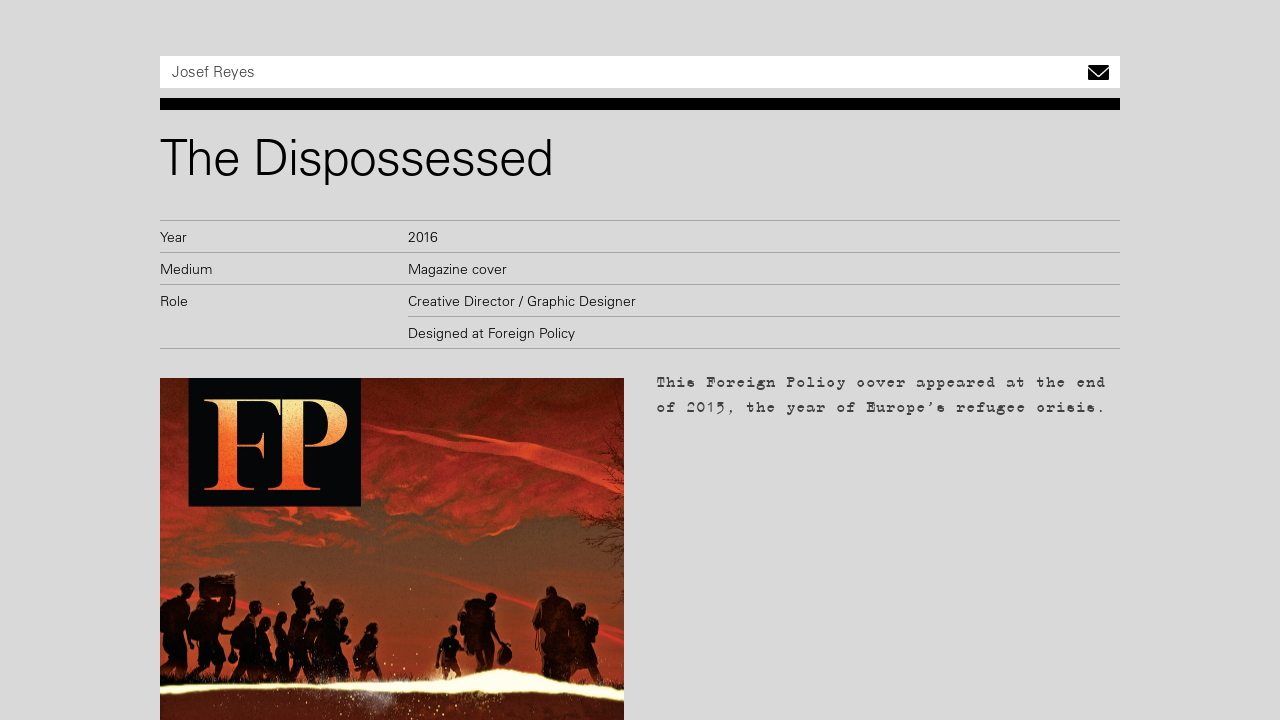

--- FILE ---
content_type: text/html; charset=utf-8
request_url: https://josefreyes.work/dispossessed/
body_size: 47085
content:
<!doctype html><!-- Designed with Readymag 🧩 --><html class=""><head><meta charSet="utf-8"/><meta http-equiv="Content-Type" content="text/html; charset=utf-8"/><meta name="generator" content="Readymag" data-project="1386127" data-user="u71141567" data-is-exported="false"/><meta name="referrer" content="always"/><meta name="viewport" id="viewport" content="width=device-width,initial-scale=1.0,minimum-scale=1.0,maximum-scale=10.0,minimal-ui"/><meta name="mobile-web-app-capable" content="yes"/><meta name="apple-mobile-web-app-capable" content="yes"/><meta name="apple-mobile-web-app-title" content="Josef Reyes — The Dispossessed"/><link rel="preload" as="style" href="/api/fonts/webtype/css"/><link rel="preload" as="style" href="/api/fonts/typetoday/css"/><link rel="preload" as="style" href="https://fonts.googleapis.com/css?family=Source Sans Pro:200,200italic,300,300italic,400,400italic,600,600italic,700,700italic,900,900italic%7CRoboto:100,100italic,300,300italic,400,400italic,500,500italic,700,700italic,900,900italic&amp;subset=latin,vietnamese,khmer,cyrillic-ext,greek-ext,greek,devanagari,latin-ext,cyrillic"/><link rel="icon" href="https://c-p.rmcdn1.net/59f150b81847c57a5a88d728/upload-4291086c-8a94-438d-adaa-2622bb667549_144.png" type="image/png"/><link rel="apple-touch-icon-precomposed" sizes="144x144" href="https://c-p.rmcdn1.net/59f150b81847c57a5a88d728/upload-4291086c-8a94-438d-adaa-2622bb667549_144.png"/><link rel="apple-touch-icon-precomposed" sizes="114x114" href="https://c-p.rmcdn1.net/59f150b81847c57a5a88d728/upload-4291086c-8a94-438d-adaa-2622bb667549_114.png"/><link rel="apple-touch-icon-precomposed" sizes="72x72" href="https://c-p.rmcdn1.net/59f150b81847c57a5a88d728/upload-4291086c-8a94-438d-adaa-2622bb667549_72.png"/><link rel="apple-touch-icon-precomposed" href="https://c-p.rmcdn1.net/59f150b81847c57a5a88d728/upload-4291086c-8a94-438d-adaa-2622bb667549_57.png"/><link rel="prev" href="https://josefreyes.work/chen-yang"/><link rel="next" href="https://josefreyes.work/infoporn"/><link rel="canonical" href="https://josefreyes.work/dispossessed/"/><meta content="955357184504374" property="fb:app_id"/><meta content="website" property="og:type"/><meta content="https://josefreyes.work/p8032342/" property="og:url"/><meta name="twitter:card" content="summary_large_image"/><meta content="Josef Reyes" property="og:site_name"/><meta content="https://c-p.rmcdn1.net/59f150b81847c57a5a88d728/1386127/screenshot-f8ecf91a-a54a-4dc7-9358-e9335e44b55c_readyscr_1024.jpg" property="og:image"/><meta content="Josef Reyes — The Dispossessed" property="og:title"/><meta content="Repository of miscellaneous work" property="og:description"/><script type="application/json" data-content="{&quot;publicPath&quot;:&quot;https://st-p.rmcdn1.net/744ba7a6/dist&quot;,&quot;project&quot;:{&quot;isProjectEmailPrivate&quot;:{&quot;isEnabled&quot;:false,&quot;allowedEmails&quot;:[],&quot;allowedDomains&quot;:[]},&quot;opts&quot;:{&quot;arrows&quot;:false,&quot;menubutton&quot;:false,&quot;sharebutton&quot;:false,&quot;pagecounter&quot;:false,&quot;endpage&quot;:false,&quot;endpagetype&quot;:&quot;join&quot;,&quot;viewertype&quot;:&quot;horizontal&quot;,&quot;slidein&quot;:false,&quot;scalewidth&quot;:3600,&quot;projectinfo&quot;:false,&quot;hidden&quot;:true,&quot;allowindex&quot;:true,&quot;scalableviewer&quot;:false,&quot;ssl&quot;:true,&quot;sslState&quot;:&quot;success&quot;,&quot;lqip&quot;:true,&quot;ga_id&quot;:&quot;UA-158276423-1&quot;,&quot;favicon&quot;:&quot;https://c-p.rmcdn1.net/59f150b81847c57a5a88d728/upload-4291086c-8a94-438d-adaa-2622bb667549.png&quot;,&quot;controlsontop&quot;:false,&quot;phoneVerticalAlign&quot;:&quot;center&quot;,&quot;branding&quot;:false},&quot;textStyles&quot;:{&quot;global&quot;:[],&quot;project&quot;:[{&quot;_id&quot;:&quot;5ff3e7770598540075f223a9&quot;,&quot;name&quot;:&quot;paragraph-1&quot;,&quot;label&quot;:&quot;H1&quot;,&quot;tag&quot;:&quot;h1&quot;,&quot;cssProperties&quot;:{&quot;textAlign&quot;:&quot;left&quot;,&quot;lineHeight&quot;:60,&quot;fontWeight&quot;:700,&quot;fontStyle&quot;:&quot;normal&quot;,&quot;fontSize&quot;:48,&quot;fontFamily&quot;:&quot;Nobel&quot;,&quot;color&quot;:&quot;22222264&quot;,&quot;paddingLeft&quot;:0,&quot;paddingRight&quot;:0,&quot;paddingTop&quot;:0,&quot;paddingBottom&quot;:0}},{&quot;_id&quot;:&quot;5ff3e7770598540075f223aa&quot;,&quot;name&quot;:&quot;paragraph-2&quot;,&quot;label&quot;:&quot;H2&quot;,&quot;tag&quot;:&quot;h2&quot;,&quot;cssProperties&quot;:{&quot;textAlign&quot;:&quot;left&quot;,&quot;lineHeight&quot;:30,&quot;fontWeight&quot;:400,&quot;fontStyle&quot;:&quot;normal&quot;,&quot;fontSize&quot;:24,&quot;fontFamily&quot;:&quot;Georgia&quot;,&quot;color&quot;:&quot;22222264&quot;,&quot;paddingLeft&quot;:0,&quot;paddingRight&quot;:0,&quot;paddingTop&quot;:0,&quot;paddingBottom&quot;:0}},{&quot;_id&quot;:&quot;5ff3e7770598540075f223ab&quot;,&quot;name&quot;:&quot;paragraph-3&quot;,&quot;label&quot;:&quot;Text&quot;,&quot;tag&quot;:&quot;p&quot;,&quot;cssProperties&quot;:{&quot;textAlign&quot;:&quot;left&quot;,&quot;lineHeight&quot;:23,&quot;fontWeight&quot;:400,&quot;fontStyle&quot;:&quot;normal&quot;,&quot;fontSize&quot;:18,&quot;fontFamily&quot;:&quot;Georgia&quot;,&quot;color&quot;:&quot;22222264&quot;,&quot;paddingLeft&quot;:0,&quot;paddingRight&quot;:0,&quot;paddingTop&quot;:0,&quot;paddingBottom&quot;:0}},{&quot;_id&quot;:&quot;5ff3e7770598540075f223ac&quot;,&quot;name&quot;:&quot;paragraph-4&quot;,&quot;label&quot;:&quot;Caption&quot;,&quot;tag&quot;:&quot;p&quot;,&quot;cssProperties&quot;:{&quot;textAlign&quot;:&quot;left&quot;,&quot;lineHeight&quot;:18,&quot;fontWeight&quot;:400,&quot;fontStyle&quot;:&quot;italic&quot;,&quot;fontSize&quot;:14,&quot;fontFamily&quot;:&quot;Georgia&quot;,&quot;color&quot;:&quot;22222232&quot;,&quot;paddingLeft&quot;:0,&quot;paddingRight&quot;:0,&quot;paddingTop&quot;:0,&quot;paddingBottom&quot;:0}},{&quot;_id&quot;:&quot;5ff3e7770598540075f223ad&quot;,&quot;name&quot;:&quot;paragraph-f54683bc-f512-486a-ab64-342b4b842ae1&quot;,&quot;label&quot;:&quot;Home-Year&quot;,&quot;tag&quot;:&quot;p&quot;,&quot;cssProperties&quot;:{&quot;paddingLeft&quot;:0,&quot;paddingBottom&quot;:0,&quot;paddingRight&quot;:0,&quot;paddingTop&quot;:0,&quot;textAlign&quot;:&quot;left&quot;,&quot;lineHeight&quot;:&quot;24&quot;,&quot;letterSpacing&quot;:&quot;0&quot;,&quot;fontWeight&quot;:&quot;400&quot;,&quot;fontStyle&quot;:&quot;normal&quot;,&quot;fontSize&quot;:&quot;19&quot;,&quot;fontFamily&quot;:&quot;custom_14630&quot;,&quot;color&quot;:&quot;00000064&quot;}},{&quot;_id&quot;:&quot;5ff3e7770598540075f223ae&quot;,&quot;name&quot;:&quot;paragraph-8e4eda00-3ab6-43af-ab1c-d50a6ececc09&quot;,&quot;label&quot;:&quot;Home-More&quot;,&quot;tag&quot;:&quot;p&quot;,&quot;cssProperties&quot;:{&quot;paddingLeft&quot;:0,&quot;paddingBottom&quot;:0,&quot;paddingRight&quot;:0,&quot;paddingTop&quot;:0,&quot;textAlign&quot;:&quot;center&quot;,&quot;lineHeight&quot;:&quot;24&quot;,&quot;letterSpacing&quot;:&quot;0&quot;,&quot;fontWeight&quot;:&quot;400&quot;,&quot;fontStyle&quot;:&quot;normal&quot;,&quot;fontSize&quot;:24,&quot;fontFamily&quot;:&quot;custom_14925&quot;,&quot;color&quot;:&quot;00000064&quot;}},{&quot;_id&quot;:&quot;5ff3e7770598540075f223af&quot;,&quot;name&quot;:&quot;paragraph-4b376cff-5a37-4e9e-b9ef-f0a83124d218&quot;,&quot;label&quot;:&quot;Home-More&quot;,&quot;tag&quot;:&quot;p&quot;,&quot;cssProperties&quot;:{&quot;paddingLeft&quot;:0,&quot;paddingBottom&quot;:0,&quot;paddingRight&quot;:0,&quot;paddingTop&quot;:0,&quot;textAlign&quot;:&quot;center&quot;,&quot;lineHeight&quot;:&quot;24&quot;,&quot;letterSpacing&quot;:&quot;0&quot;,&quot;fontWeight&quot;:&quot;400&quot;,&quot;fontStyle&quot;:&quot;normal&quot;,&quot;fontSize&quot;:24,&quot;fontFamily&quot;:&quot;custom_14925&quot;,&quot;color&quot;:&quot;A6A6A664&quot;}},{&quot;_id&quot;:&quot;5ff3e7770598540075f223b0&quot;,&quot;name&quot;:&quot;paragraph-acf67cd1-b092-401a-82c1-04aef0211740&quot;,&quot;label&quot;:&quot;Info-1&quot;,&quot;tag&quot;:&quot;p&quot;,&quot;cssProperties&quot;:{&quot;color&quot;:&quot;00000064&quot;,&quot;fontFamily&quot;:&quot;custom_14580&quot;,&quot;fontSize&quot;:&quot;14&quot;,&quot;fontStyle&quot;:&quot;normal&quot;,&quot;fontWeight&quot;:&quot;400&quot;,&quot;letterSpacing&quot;:&quot;0&quot;,&quot;lineHeight&quot;:&quot;18&quot;,&quot;textAlign&quot;:&quot;left&quot;,&quot;paddingTop&quot;:0,&quot;paddingRight&quot;:0,&quot;paddingBottom&quot;:0,&quot;paddingLeft&quot;:0}},{&quot;_id&quot;:&quot;5ff3e7770598540075f223b1&quot;,&quot;name&quot;:&quot;paragraph-601ed30a-168f-41b3-82f9-506c581b844f&quot;,&quot;label&quot;:&quot;Info-2&quot;,&quot;tag&quot;:&quot;p&quot;,&quot;cssProperties&quot;:{&quot;color&quot;:&quot;00000064&quot;,&quot;fontFamily&quot;:&quot;custom_14581&quot;,&quot;fontSize&quot;:&quot;14&quot;,&quot;fontStyle&quot;:&quot;normal&quot;,&quot;fontWeight&quot;:&quot;400&quot;,&quot;letterSpacing&quot;:&quot;0&quot;,&quot;lineHeight&quot;:&quot;18&quot;,&quot;textAlign&quot;:&quot;left&quot;,&quot;paddingTop&quot;:0,&quot;paddingRight&quot;:0,&quot;paddingBottom&quot;:0,&quot;paddingLeft&quot;:0}},{&quot;_id&quot;:&quot;5ff3e7770598540075f223b2&quot;,&quot;name&quot;:&quot;paragraph-b0c699b9-142f-4d58-8222-dbfa624fc4e8&quot;,&quot;label&quot;:&quot;Caption-1&quot;,&quot;tag&quot;:&quot;p&quot;,&quot;cssProperties&quot;:{&quot;color&quot;:&quot;00000064&quot;,&quot;fontFamily&quot;:&quot;custom_14580&quot;,&quot;fontSize&quot;:&quot;12&quot;,&quot;fontStyle&quot;:&quot;normal&quot;,&quot;fontWeight&quot;:&quot;400&quot;,&quot;letterSpacing&quot;:&quot;0&quot;,&quot;lineHeight&quot;:&quot;17&quot;,&quot;textAlign&quot;:&quot;left&quot;,&quot;paddingTop&quot;:0,&quot;paddingRight&quot;:0,&quot;paddingBottom&quot;:0,&quot;paddingLeft&quot;:0}},{&quot;_id&quot;:&quot;5ff3e7770598540075f223b3&quot;,&quot;name&quot;:&quot;paragraph-7130cd05-fdf7-4611-bbd4-eeb9383b00d9&quot;,&quot;label&quot;:&quot;Caption-2&quot;,&quot;tag&quot;:&quot;p&quot;,&quot;cssProperties&quot;:{&quot;color&quot;:&quot;59595964&quot;,&quot;fontFamily&quot;:&quot;custom_14581&quot;,&quot;fontSize&quot;:&quot;12&quot;,&quot;fontStyle&quot;:&quot;normal&quot;,&quot;fontWeight&quot;:&quot;400&quot;,&quot;letterSpacing&quot;:&quot;0&quot;,&quot;lineHeight&quot;:&quot;17&quot;,&quot;textAlign&quot;:&quot;left&quot;,&quot;paddingTop&quot;:0,&quot;paddingRight&quot;:0,&quot;paddingBottom&quot;:0,&quot;paddingLeft&quot;:0}}]},&quot;listStyles&quot;:{&quot;global&quot;:[],&quot;project&quot;:[]},&quot;linkStyles&quot;:{&quot;global&quot;:[],&quot;project&quot;:[{&quot;style&quot;:{&quot;link&quot;:{&quot;textColor&quot;:&quot;59595964&quot;,&quot;color&quot;:&quot;a6a6a664&quot;,&quot;size&quot;:1,&quot;padding&quot;:0,&quot;type&quot;:&quot;Solid&quot;},&quot;hover&quot;:{&quot;textColor&quot;:&quot;00000064&quot;,&quot;color&quot;:&quot;00000064&quot;,&quot;size&quot;:1,&quot;padding&quot;:0,&quot;type&quot;:&quot;Solid&quot;},&quot;current&quot;:{&quot;textColor&quot;:&quot;59595964&quot;,&quot;color&quot;:&quot;a6a6a664&quot;,&quot;size&quot;:1,&quot;padding&quot;:0,&quot;type&quot;:&quot;Solid&quot;}},&quot;_id&quot;:&quot;5ff3e777754194374c82488e&quot;,&quot;name&quot;:&quot;link-1&quot;,&quot;label&quot;:&quot;CAPTION Link&quot;},{&quot;style&quot;:{&quot;link&quot;:{&quot;textColor&quot;:&quot;00000064&quot;,&quot;color&quot;:&quot;00000064&quot;,&quot;size&quot;:1,&quot;padding&quot;:0,&quot;type&quot;:&quot;None&quot;},&quot;hover&quot;:{&quot;textColor&quot;:&quot;ff000064&quot;,&quot;color&quot;:&quot;00000064&quot;,&quot;size&quot;:1,&quot;padding&quot;:0,&quot;type&quot;:&quot;None&quot;},&quot;current&quot;:{&quot;textColor&quot;:&quot;00000064&quot;,&quot;color&quot;:&quot;00000064&quot;,&quot;size&quot;:1,&quot;padding&quot;:0,&quot;type&quot;:&quot;None&quot;}},&quot;_id&quot;:&quot;5ff3e777754194374c82488f&quot;,&quot;name&quot;:&quot;link-4a24eee9-9767-4541-b6a6-f6fae8e8efcd&quot;,&quot;label&quot;:&quot;PROJECT Link&quot;},{&quot;style&quot;:{&quot;link&quot;:{&quot;textColor&quot;:&quot;00000064&quot;,&quot;color&quot;:&quot;00000064&quot;,&quot;size&quot;:1,&quot;padding&quot;:0,&quot;type&quot;:&quot;None&quot;},&quot;hover&quot;:{&quot;textColor&quot;:&quot;00000064&quot;,&quot;color&quot;:&quot;00000064&quot;,&quot;size&quot;:1,&quot;padding&quot;:0,&quot;type&quot;:&quot;Solid&quot;},&quot;current&quot;:{&quot;textColor&quot;:&quot;00000064&quot;,&quot;color&quot;:&quot;00000064&quot;,&quot;size&quot;:1,&quot;padding&quot;:0,&quot;type&quot;:&quot;None&quot;}},&quot;_id&quot;:&quot;5ff3e777754194374c824890&quot;,&quot;name&quot;:&quot;link-ce9a8129-1e70-44d5-9182-b1e6c5db16df&quot;,&quot;label&quot;:&quot;INFO Link&quot;},{&quot;style&quot;:{&quot;link&quot;:{&quot;textColor&quot;:&quot;40404064&quot;,&quot;color&quot;:&quot;40404064&quot;,&quot;size&quot;:1,&quot;padding&quot;:0,&quot;type&quot;:&quot;None&quot;},&quot;hover&quot;:{&quot;textColor&quot;:&quot;ff000064&quot;,&quot;color&quot;:&quot;40404064&quot;,&quot;size&quot;:1,&quot;padding&quot;:0,&quot;type&quot;:&quot;None&quot;},&quot;current&quot;:{&quot;textColor&quot;:&quot;40404064&quot;,&quot;color&quot;:&quot;40404064&quot;,&quot;size&quot;:1,&quot;padding&quot;:0,&quot;type&quot;:&quot;None&quot;}},&quot;_id&quot;:&quot;5ff3e777754194374c824891&quot;,&quot;name&quot;:&quot;link-b40657f1-f9e9-4682-9ad6-28a395fa705f&quot;,&quot;label&quot;:&quot;HOME Link&quot;},{&quot;style&quot;:{&quot;link&quot;:{&quot;textColor&quot;:&quot;40404064&quot;,&quot;color&quot;:&quot;40404064&quot;,&quot;size&quot;:1,&quot;padding&quot;:0,&quot;type&quot;:&quot;Solid&quot;},&quot;hover&quot;:{&quot;textColor&quot;:&quot;ff000064&quot;,&quot;color&quot;:&quot;40404064&quot;,&quot;size&quot;:1,&quot;padding&quot;:0,&quot;type&quot;:&quot;None&quot;},&quot;current&quot;:{&quot;textColor&quot;:&quot;40404064&quot;,&quot;color&quot;:&quot;40404064&quot;,&quot;size&quot;:1,&quot;padding&quot;:0,&quot;type&quot;:&quot;None&quot;}},&quot;_id&quot;:&quot;5ff3e777754194374c824892&quot;,&quot;name&quot;:&quot;link-0149eec5-11cf-4ee6-8384-63c06852747f&quot;,&quot;label&quot;:&quot;TEXT Link&quot;},{&quot;style&quot;:{&quot;link&quot;:{&quot;textColor&quot;:&quot;0078ff64&quot;,&quot;color&quot;:&quot;0078ff64&quot;,&quot;size&quot;:1,&quot;padding&quot;:0,&quot;type&quot;:&quot;Solid&quot;},&quot;hover&quot;:{&quot;textColor&quot;:&quot;0078ff64&quot;,&quot;color&quot;:&quot;0078ff64&quot;,&quot;size&quot;:1,&quot;padding&quot;:0,&quot;type&quot;:&quot;None&quot;},&quot;current&quot;:{&quot;textColor&quot;:&quot;0078ff64&quot;,&quot;color&quot;:&quot;0078ff64&quot;,&quot;size&quot;:1,&quot;padding&quot;:0,&quot;type&quot;:&quot;None&quot;}},&quot;_id&quot;:&quot;5ff3e777754194374c824893&quot;,&quot;name&quot;:&quot;link-c96e9e31-c0ec-4106-bff0-a1cc2808ca39&quot;,&quot;label&quot;:&quot;New style&quot;},{&quot;style&quot;:{&quot;link&quot;:{&quot;textColor&quot;:&quot;0078ff64&quot;,&quot;color&quot;:&quot;0078ff64&quot;,&quot;size&quot;:1,&quot;padding&quot;:0,&quot;type&quot;:&quot;Solid&quot;},&quot;hover&quot;:{&quot;textColor&quot;:&quot;0078ff64&quot;,&quot;color&quot;:&quot;0078ff64&quot;,&quot;size&quot;:1,&quot;padding&quot;:0,&quot;type&quot;:&quot;None&quot;},&quot;current&quot;:{&quot;textColor&quot;:&quot;0078ff64&quot;,&quot;color&quot;:&quot;0078ff64&quot;,&quot;size&quot;:1,&quot;padding&quot;:0,&quot;type&quot;:&quot;None&quot;}},&quot;_id&quot;:&quot;5ff3e777754194374c824894&quot;,&quot;name&quot;:&quot;link-874f8079-e327-449d-b7a1-5bf30c8281ee&quot;,&quot;label&quot;:&quot;New style&quot;}]},&quot;likers&quot;:[],&quot;isPrivatePages&quot;:false,&quot;allow_iframe_embed&quot;:false,&quot;phoneWidth&quot;:320,&quot;submitted_for_featured&quot;:0,&quot;selected_for_featured&quot;:0,&quot;version&quot;:1,&quot;hasSummary&quot;:true,&quot;hasWidgetsWithVerticalOnscrollAnimation&quot;:false,&quot;hasTextWidgetsV3&quot;:true,&quot;hasYoutube&quot;:false,&quot;usedWidgetTypes&quot;:[&quot;background&quot;,&quot;shape&quot;,&quot;text&quot;,&quot;picture&quot;,&quot;hotspot&quot;],&quot;_id&quot;:&quot;5cba70bfeb944dc83478b368&quot;,&quot;num_id&quot;:1386127,&quot;pages_count&quot;:32,&quot;pages&quot;:[{&quot;type&quot;:&quot;scroll&quot;,&quot;height&quot;:12216,&quot;hidden&quot;:false,&quot;sectionscroll&quot;:false,&quot;used_autolayout&quot;:false,&quot;arrows_color&quot;:&quot;white&quot;,&quot;_id&quot;:&quot;5cb9da7f2109dc76691bb523&quot;,&quot;num_id&quot;:5085429,&quot;mid&quot;:&quot;5cb9da7f2109dc76691bb522&quot;,&quot;num&quot;:1,&quot;screenshot&quot;:&quot;https://c-p.rmcdn1.net/59f150b81847c57a5a88d728/1386127/screenshot-adfa13fa-5b52-46df-8f10-46b360dc8953_readyscr.jpg&quot;,&quot;viewport_phone_portrait&quot;:{&quot;enabled&quot;:true,&quot;height&quot;:9848,&quot;type&quot;:&quot;scroll&quot;},&quot;viewport_tablet_portrait&quot;:{&quot;enabled&quot;:true,&quot;height&quot;:9864,&quot;type&quot;:&quot;scroll&quot;},&quot;viewport_default&quot;:{&quot;enabled&quot;:true},&quot;title&quot;:&quot;Josef Reyes&quot;,&quot;uri&quot;:&quot;index&quot;,&quot;children&quot;:[],&quot;pagePath&quot;:&quot;index&quot;,&quot;pageNestedNum&quot;:&quot;1&quot;,&quot;htmlUrl&quot;:&quot;https://c-p.rmcdn1.net/59f150b81847c57a5a88d728/1386127/body-e1cb3750-fd63-42b9-9cc7-92f0cb00f650.html&quot;},{&quot;type&quot;:&quot;scroll&quot;,&quot;height&quot;:1536,&quot;hidden&quot;:false,&quot;sectionscroll&quot;:false,&quot;used_autolayout&quot;:false,&quot;arrows_color&quot;:&quot;white&quot;,&quot;_id&quot;:&quot;5e8f88a28d25e00069cfa84c&quot;,&quot;screenshot&quot;:&quot;https://c-p.rmcdn1.net/59f150b81847c57a5a88d728/1386127/screenshot-ac98f221-5d0d-42f7-96e9-004d58cbb532_readyscr.jpg&quot;,&quot;viewport_phone_portrait&quot;:{&quot;enabled&quot;:true,&quot;height&quot;:1304,&quot;type&quot;:&quot;scroll&quot;},&quot;viewport_tablet_portrait&quot;:{&quot;enabled&quot;:true,&quot;height&quot;:1464,&quot;type&quot;:&quot;scroll&quot;},&quot;viewport_default&quot;:{&quot;enabled&quot;:true},&quot;num&quot;:2,&quot;mid&quot;:&quot;5cb9da7f2109dc76691bb522&quot;,&quot;num_id&quot;:7276887,&quot;title&quot;:&quot;Yellen&quot;,&quot;uri&quot;:&quot;yellen&quot;,&quot;children&quot;:[],&quot;pagePath&quot;:&quot;yellen&quot;,&quot;pageNestedNum&quot;:&quot;2&quot;,&quot;htmlUrl&quot;:&quot;https://c-p.rmcdn1.net/59f150b81847c57a5a88d728/1386127/body-d3b7c2bc-6973-4dc8-8556-b3ca4cf7033c.html&quot;},{&quot;type&quot;:&quot;scroll&quot;,&quot;height&quot;:1432,&quot;hidden&quot;:false,&quot;sectionscroll&quot;:false,&quot;used_autolayout&quot;:false,&quot;arrows_color&quot;:&quot;white&quot;,&quot;_id&quot;:&quot;5e9515ad2eaab80066f35e57&quot;,&quot;screenshot&quot;:&quot;https://c-p.rmcdn1.net/59f150b81847c57a5a88d728/1386127/screenshot-c5bb4f98-448f-448a-b814-58e87ba25969_readyscr.jpg&quot;,&quot;viewport_phone_portrait&quot;:{&quot;enabled&quot;:true,&quot;height&quot;:1096,&quot;type&quot;:&quot;scroll&quot;},&quot;viewport_tablet_portrait&quot;:{&quot;enabled&quot;:true,&quot;height&quot;:1288,&quot;type&quot;:&quot;scroll&quot;},&quot;viewport_default&quot;:{&quot;enabled&quot;:true},&quot;num&quot;:3,&quot;mid&quot;:&quot;5cb9da7f2109dc76691bb522&quot;,&quot;num_id&quot;:7308256,&quot;uri&quot;:&quot;fusion&quot;,&quot;title&quot;:&quot;Fusion&quot;,&quot;children&quot;:[],&quot;pagePath&quot;:&quot;fusion&quot;,&quot;pageNestedNum&quot;:&quot;3&quot;,&quot;htmlUrl&quot;:&quot;https://c-p.rmcdn1.net/59f150b81847c57a5a88d728/1386127/body-5c7f4fbb-7b66-4fc8-a227-95036af3432c.html&quot;},{&quot;type&quot;:&quot;scroll&quot;,&quot;height&quot;:1400,&quot;hidden&quot;:false,&quot;sectionscroll&quot;:false,&quot;used_autolayout&quot;:false,&quot;arrows_color&quot;:&quot;white&quot;,&quot;_id&quot;:&quot;5e962a53fa9f04006af74eb6&quot;,&quot;screenshot&quot;:&quot;https://c-p.rmcdn1.net/59f150b81847c57a5a88d728/1386127/screenshot-96d5b315-33d7-4c36-877f-c1e055676014_readyscr.jpg&quot;,&quot;viewport_phone_portrait&quot;:{&quot;enabled&quot;:true,&quot;height&quot;:1168,&quot;type&quot;:&quot;scroll&quot;},&quot;viewport_tablet_portrait&quot;:{&quot;enabled&quot;:true,&quot;height&quot;:1336,&quot;type&quot;:&quot;scroll&quot;},&quot;viewport_default&quot;:{&quot;enabled&quot;:true},&quot;num&quot;:4,&quot;mid&quot;:&quot;5cb9da7f2109dc76691bb522&quot;,&quot;num_id&quot;:7318629,&quot;uri&quot;:&quot;pimco&quot;,&quot;title&quot;:&quot;Pimco&quot;,&quot;children&quot;:[],&quot;pagePath&quot;:&quot;pimco&quot;,&quot;pageNestedNum&quot;:&quot;4&quot;,&quot;htmlUrl&quot;:&quot;https://c-p.rmcdn1.net/59f150b81847c57a5a88d728/1386127/body-877f9c51-ea38-4276-8264-7ad15cde0c44.html&quot;},{&quot;type&quot;:&quot;scroll&quot;,&quot;height&quot;:12010,&quot;hidden&quot;:false,&quot;sectionscroll&quot;:false,&quot;used_autolayout&quot;:false,&quot;arrows_color&quot;:&quot;white&quot;,&quot;_id&quot;:&quot;5ed7122ad31232007f827320&quot;,&quot;screenshot&quot;:&quot;https://c-p.rmcdn1.net/59f150b81847c57a5a88d728/1386127/screenshot-7c32e955-a812-4388-9461-3aff6943a7d2_readyscr.jpg&quot;,&quot;viewport_phone_portrait&quot;:{&quot;enabled&quot;:true,&quot;height&quot;:5896,&quot;type&quot;:&quot;scroll&quot;},&quot;viewport_tablet_portrait&quot;:{&quot;enabled&quot;:true,&quot;height&quot;:9648,&quot;type&quot;:&quot;scroll&quot;},&quot;viewport_default&quot;:{&quot;enabled&quot;:true},&quot;num&quot;:5,&quot;mid&quot;:&quot;5cb9da7f2109dc76691bb522&quot;,&quot;num_id&quot;:7844796,&quot;title&quot;:&quot;Day + Night&quot;,&quot;uri&quot;:&quot;dayplusnight&quot;,&quot;children&quot;:[],&quot;pagePath&quot;:&quot;dayplusnight&quot;,&quot;pageNestedNum&quot;:&quot;5&quot;,&quot;htmlUrl&quot;:&quot;https://c-p.rmcdn1.net/59f150b81847c57a5a88d728/1386127/body-ab252541-988e-46d7-93fd-db79eef572fd.html&quot;},{&quot;type&quot;:&quot;scroll&quot;,&quot;height&quot;:2784,&quot;hidden&quot;:false,&quot;sectionscroll&quot;:false,&quot;used_autolayout&quot;:false,&quot;arrows_color&quot;:&quot;white&quot;,&quot;_id&quot;:&quot;5e98d882d19a260089b90cd5&quot;,&quot;screenshot&quot;:&quot;https://c-p.rmcdn1.net/59f150b81847c57a5a88d728/1386127/screenshot-f9b52065-5ee0-4da6-ac0f-603b88ccc349_readyscr.jpg&quot;,&quot;viewport_phone_portrait&quot;:{&quot;enabled&quot;:true,&quot;height&quot;:1624,&quot;type&quot;:&quot;scroll&quot;},&quot;viewport_tablet_portrait&quot;:{&quot;enabled&quot;:true,&quot;height&quot;:2304,&quot;type&quot;:&quot;scroll&quot;},&quot;viewport_default&quot;:{&quot;enabled&quot;:true},&quot;num&quot;:6,&quot;mid&quot;:&quot;5cb9da7f2109dc76691bb522&quot;,&quot;num_id&quot;:7339123,&quot;uri&quot;:&quot;buyside&quot;,&quot;title&quot;:&quot;Buy Side&quot;,&quot;children&quot;:[],&quot;pagePath&quot;:&quot;buyside&quot;,&quot;pageNestedNum&quot;:&quot;6&quot;,&quot;htmlUrl&quot;:&quot;https://c-p.rmcdn1.net/59f150b81847c57a5a88d728/1386127/body-c7287b8c-cb27-46ba-af8c-3bc3630f44cc.html&quot;},{&quot;type&quot;:&quot;scroll&quot;,&quot;height&quot;:4840,&quot;hidden&quot;:false,&quot;sectionscroll&quot;:false,&quot;used_autolayout&quot;:false,&quot;arrows_color&quot;:&quot;white&quot;,&quot;_id&quot;:&quot;5ee130ae8e3f6b006773d917&quot;,&quot;screenshot&quot;:&quot;https://c-p.rmcdn1.net/59f150b81847c57a5a88d728/1386127/screenshot-2e0d2aae-6a38-4ecf-a0cb-e9f28923da6b_readyscr.jpg&quot;,&quot;viewport_phone_portrait&quot;:{&quot;enabled&quot;:true,&quot;height&quot;:2952,&quot;type&quot;:&quot;scroll&quot;},&quot;viewport_tablet_portrait&quot;:{&quot;enabled&quot;:true,&quot;height&quot;:4008,&quot;type&quot;:&quot;scroll&quot;},&quot;viewport_default&quot;:{&quot;enabled&quot;:true},&quot;num&quot;:7,&quot;mid&quot;:&quot;5cb9da7f2109dc76691bb522&quot;,&quot;num_id&quot;:7921728,&quot;title&quot;:&quot;A Day in Global Trade&quot;,&quot;uri&quot;:&quot;day-in-global-trade&quot;,&quot;children&quot;:[],&quot;pagePath&quot;:&quot;day-in-global-trade&quot;,&quot;pageNestedNum&quot;:&quot;7&quot;,&quot;htmlUrl&quot;:&quot;https://c-p.rmcdn1.net/59f150b81847c57a5a88d728/1386127/body-c554ba77-eab5-4ac4-8514-dd4c9d582fa4.html&quot;},{&quot;type&quot;:&quot;scroll&quot;,&quot;height&quot;:3520,&quot;hidden&quot;:false,&quot;sectionscroll&quot;:false,&quot;used_autolayout&quot;:false,&quot;arrows_color&quot;:&quot;white&quot;,&quot;_id&quot;:&quot;5ee2493cef0ab7006d491d67&quot;,&quot;screenshot&quot;:&quot;https://c-p.rmcdn1.net/59f150b81847c57a5a88d728/1386127/screenshot-2d6e93f2-13b5-453e-9342-3c87505d7e0f_readyscr.jpg&quot;,&quot;viewport_phone_portrait&quot;:{&quot;enabled&quot;:true,&quot;height&quot;:4704,&quot;type&quot;:&quot;scroll&quot;},&quot;viewport_tablet_portrait&quot;:{&quot;enabled&quot;:true,&quot;height&quot;:2928,&quot;type&quot;:&quot;scroll&quot;},&quot;viewport_default&quot;:{&quot;enabled&quot;:true},&quot;num&quot;:8,&quot;mid&quot;:&quot;5cb9da7f2109dc76691bb522&quot;,&quot;num_id&quot;:7930372,&quot;title&quot;:&quot;Bloomberg Markets covers&quot;,&quot;uri&quot;:&quot;bloomberg-markets-covers&quot;,&quot;children&quot;:[],&quot;pagePath&quot;:&quot;bloomberg-markets-covers&quot;,&quot;pageNestedNum&quot;:&quot;8&quot;,&quot;htmlUrl&quot;:&quot;https://c-p.rmcdn1.net/59f150b81847c57a5a88d728/1386127/body-49a776c7-2350-4bea-98d3-7afaa041a0c1.html&quot;},{&quot;type&quot;:&quot;scroll&quot;,&quot;height&quot;:1472,&quot;hidden&quot;:false,&quot;sectionscroll&quot;:false,&quot;used_autolayout&quot;:false,&quot;arrows_color&quot;:&quot;white&quot;,&quot;_id&quot;:&quot;5e9f6615213878006a6ac3f9&quot;,&quot;screenshot&quot;:&quot;https://c-p.rmcdn1.net/59f150b81847c57a5a88d728/1386127/screenshot-875a28e3-1ff5-427f-8834-8c5d183835ee_readyscr.jpg&quot;,&quot;viewport_phone_portrait&quot;:{&quot;enabled&quot;:true,&quot;height&quot;:1168,&quot;type&quot;:&quot;scroll&quot;},&quot;viewport_tablet_portrait&quot;:{&quot;enabled&quot;:true,&quot;height&quot;:1344,&quot;type&quot;:&quot;scroll&quot;},&quot;viewport_default&quot;:{&quot;enabled&quot;:true},&quot;num&quot;:9,&quot;mid&quot;:&quot;5cb9da7f2109dc76691bb522&quot;,&quot;num_id&quot;:7381740,&quot;uri&quot;:&quot;batteries&quot;,&quot;title&quot;:&quot;Batteries&quot;,&quot;children&quot;:[],&quot;pagePath&quot;:&quot;batteries&quot;,&quot;pageNestedNum&quot;:&quot;9&quot;,&quot;htmlUrl&quot;:&quot;https://c-p.rmcdn1.net/59f150b81847c57a5a88d728/1386127/body-71c05ab1-e0f9-4136-9d3f-4bbf83b810d2.html&quot;},{&quot;type&quot;:&quot;scroll&quot;,&quot;height&quot;:2256,&quot;hidden&quot;:false,&quot;sectionscroll&quot;:false,&quot;used_autolayout&quot;:false,&quot;arrows_color&quot;:&quot;white&quot;,&quot;_id&quot;:&quot;5eec147119e93200694776db&quot;,&quot;screenshot&quot;:&quot;https://c-p.rmcdn1.net/59f150b81847c57a5a88d728/1386127/screenshot-55a12a65-9741-45db-b0dd-b7c6a1dfd5fc_readyscr.jpg&quot;,&quot;viewport_phone_portrait&quot;:{&quot;enabled&quot;:true,&quot;height&quot;:1408,&quot;type&quot;:&quot;scroll&quot;},&quot;viewport_tablet_portrait&quot;:{&quot;enabled&quot;:true,&quot;height&quot;:1904,&quot;type&quot;:&quot;scroll&quot;},&quot;viewport_default&quot;:{&quot;enabled&quot;:true},&quot;num&quot;:10,&quot;mid&quot;:&quot;5cb9da7f2109dc76691bb522&quot;,&quot;num_id&quot;:8001464,&quot;title&quot;:&quot;Solar Impulse&quot;,&quot;uri&quot;:&quot;solar-impulse&quot;,&quot;children&quot;:[],&quot;pagePath&quot;:&quot;solar-impulse&quot;,&quot;pageNestedNum&quot;:&quot;10&quot;,&quot;htmlUrl&quot;:&quot;https://c-p.rmcdn1.net/59f150b81847c57a5a88d728/1386127/body-c726733f-cc45-468c-a62d-838f1b4cb8ba.html&quot;},{&quot;type&quot;:&quot;scroll&quot;,&quot;height&quot;:1424,&quot;hidden&quot;:false,&quot;sectionscroll&quot;:false,&quot;used_autolayout&quot;:false,&quot;arrows_color&quot;:&quot;white&quot;,&quot;_id&quot;:&quot;5ea7a7d5ba67f70068b01386&quot;,&quot;screenshot&quot;:&quot;https://c-p.rmcdn1.net/59f150b81847c57a5a88d728/1386127/screenshot-ce29c496-60d7-4f01-9821-0afb488b9742_readyscr.jpg&quot;,&quot;viewport_phone_portrait&quot;:{&quot;enabled&quot;:true,&quot;height&quot;:1088,&quot;type&quot;:&quot;scroll&quot;},&quot;viewport_tablet_portrait&quot;:{&quot;enabled&quot;:true,&quot;height&quot;:1264,&quot;type&quot;:&quot;scroll&quot;},&quot;viewport_default&quot;:{&quot;enabled&quot;:true},&quot;num&quot;:11,&quot;mid&quot;:&quot;5cb9da7f2109dc76691bb522&quot;,&quot;num_id&quot;:7451941,&quot;title&quot;:&quot;Myler&quot;,&quot;uri&quot;:&quot;myler&quot;,&quot;children&quot;:[],&quot;pagePath&quot;:&quot;myler&quot;,&quot;pageNestedNum&quot;:&quot;11&quot;,&quot;htmlUrl&quot;:&quot;https://c-p.rmcdn1.net/59f150b81847c57a5a88d728/1386127/body-f14a1f33-d49d-4491-ac1f-8ddf0dd06c18.html&quot;},{&quot;type&quot;:&quot;scroll&quot;,&quot;height&quot;:6240,&quot;hidden&quot;:false,&quot;sectionscroll&quot;:false,&quot;used_autolayout&quot;:false,&quot;arrows_color&quot;:&quot;white&quot;,&quot;_id&quot;:&quot;5eefd2cf6069280060daa24a&quot;,&quot;screenshot&quot;:&quot;https://c-p.rmcdn1.net/59f150b81847c57a5a88d728/1386127/screenshot-f1bc83c4-a208-45fd-9258-3f517f31e278_readyscr.jpg&quot;,&quot;viewport_phone_portrait&quot;:{&quot;enabled&quot;:true,&quot;height&quot;:3072,&quot;type&quot;:&quot;scroll&quot;},&quot;viewport_tablet_portrait&quot;:{&quot;enabled&quot;:true,&quot;height&quot;:5056,&quot;type&quot;:&quot;scroll&quot;},&quot;viewport_default&quot;:{&quot;enabled&quot;:true},&quot;num&quot;:12,&quot;mid&quot;:&quot;5cb9da7f2109dc76691bb522&quot;,&quot;num_id&quot;:8022132,&quot;title&quot;:&quot;Restart&quot;,&quot;uri&quot;:&quot;restart&quot;,&quot;children&quot;:[],&quot;pagePath&quot;:&quot;restart&quot;,&quot;pageNestedNum&quot;:&quot;12&quot;,&quot;htmlUrl&quot;:&quot;https://c-p.rmcdn1.net/59f150b81847c57a5a88d728/1386127/body-2133433b-c219-40bf-8996-58a2cae96a17.html&quot;},{&quot;type&quot;:&quot;scroll&quot;,&quot;height&quot;:1400,&quot;hidden&quot;:false,&quot;sectionscroll&quot;:false,&quot;used_autolayout&quot;:false,&quot;arrows_color&quot;:&quot;white&quot;,&quot;_id&quot;:&quot;5ec33d900952e10067b7bece&quot;,&quot;screenshot&quot;:&quot;https://c-p.rmcdn1.net/59f150b81847c57a5a88d728/1386127/screenshot-07c32fff-69a2-44c3-a1df-4ff97afe4450_readyscr.jpg&quot;,&quot;viewport_phone_portrait&quot;:{&quot;enabled&quot;:true,&quot;height&quot;:1152,&quot;type&quot;:&quot;scroll&quot;},&quot;viewport_tablet_portrait&quot;:{&quot;enabled&quot;:true,&quot;height&quot;:1336,&quot;type&quot;:&quot;scroll&quot;},&quot;viewport_default&quot;:{&quot;enabled&quot;:true},&quot;num&quot;:13,&quot;mid&quot;:&quot;5cb9da7f2109dc76691bb522&quot;,&quot;num_id&quot;:7695081,&quot;uri&quot;:&quot;chen-yang&quot;,&quot;title&quot;:&quot;Chen Yang&quot;,&quot;children&quot;:[],&quot;pagePath&quot;:&quot;chen-yang&quot;,&quot;pageNestedNum&quot;:&quot;13&quot;,&quot;htmlUrl&quot;:&quot;https://c-p.rmcdn1.net/59f150b81847c57a5a88d728/1386127/body-ce37f16a-53c9-44ad-b51d-e871f503fe2f.html&quot;},{&quot;type&quot;:&quot;scroll&quot;,&quot;height&quot;:1320,&quot;hidden&quot;:false,&quot;sectionscroll&quot;:false,&quot;used_autolayout&quot;:false,&quot;arrows_color&quot;:&quot;white&quot;,&quot;_id&quot;:&quot;5ef1047d43b33e008779e7bb&quot;,&quot;screenshot&quot;:&quot;https://c-p.rmcdn1.net/59f150b81847c57a5a88d728/1386127/screenshot-f8ecf91a-a54a-4dc7-9358-e9335e44b55c_readyscr.jpg&quot;,&quot;viewport_phone_portrait&quot;:{&quot;enabled&quot;:true,&quot;height&quot;:1312,&quot;type&quot;:&quot;scroll&quot;},&quot;viewport_tablet_portrait&quot;:{&quot;enabled&quot;:true,&quot;height&quot;:1152,&quot;type&quot;:&quot;scroll&quot;},&quot;viewport_default&quot;:{&quot;enabled&quot;:true},&quot;num&quot;:14,&quot;mid&quot;:&quot;5cb9da7f2109dc76691bb522&quot;,&quot;num_id&quot;:8032342,&quot;title&quot;:&quot;The Dispossessed&quot;,&quot;uri&quot;:&quot;dispossessed&quot;,&quot;children&quot;:[],&quot;pagePath&quot;:&quot;dispossessed&quot;,&quot;pageNestedNum&quot;:&quot;14&quot;,&quot;htmlUrl&quot;:&quot;https://c-p.rmcdn1.net/59f150b81847c57a5a88d728/1386127/body-76b087d6-4121-4794-bd53-615669e8066e.html&quot;},{&quot;type&quot;:&quot;scroll&quot;,&quot;height&quot;:3704,&quot;hidden&quot;:false,&quot;sectionscroll&quot;:false,&quot;used_autolayout&quot;:false,&quot;arrows_color&quot;:&quot;white&quot;,&quot;_id&quot;:&quot;5ef1197502c9e40076a6f89f&quot;,&quot;screenshot&quot;:&quot;https://c-p.rmcdn1.net/59f150b81847c57a5a88d728/1386127/screenshot-a35b0615-720d-4aae-916d-ad792d8a3c34_readyscr.jpg&quot;,&quot;viewport_phone_portrait&quot;:{&quot;enabled&quot;:true,&quot;height&quot;:4872,&quot;type&quot;:&quot;scroll&quot;},&quot;viewport_tablet_portrait&quot;:{&quot;enabled&quot;:true,&quot;height&quot;:3048,&quot;type&quot;:&quot;scroll&quot;},&quot;viewport_default&quot;:{&quot;enabled&quot;:true},&quot;num&quot;:15,&quot;mid&quot;:&quot;5cb9da7f2109dc76691bb522&quot;,&quot;num_id&quot;:8033163,&quot;title&quot;:&quot;Infoporn&quot;,&quot;uri&quot;:&quot;infoporn&quot;,&quot;children&quot;:[],&quot;pagePath&quot;:&quot;infoporn&quot;,&quot;pageNestedNum&quot;:&quot;15&quot;,&quot;htmlUrl&quot;:&quot;https://c-p.rmcdn1.net/59f150b81847c57a5a88d728/1386127/body-4945f825-d0e8-4d3a-b0db-df44151626f0.html&quot;},{&quot;type&quot;:&quot;scroll&quot;,&quot;height&quot;:2952,&quot;hidden&quot;:false,&quot;sectionscroll&quot;:false,&quot;used_autolayout&quot;:false,&quot;arrows_color&quot;:&quot;white&quot;,&quot;_id&quot;:&quot;5ef9a6496f2c450084c34121&quot;,&quot;screenshot&quot;:&quot;https://c-p.rmcdn1.net/59f150b81847c57a5a88d728/1386127/screenshot-ea9b46b3-fcc4-4073-81f5-8fcd355b05e0_readyscr.jpg&quot;,&quot;viewport_phone_portrait&quot;:{&quot;enabled&quot;:true,&quot;height&quot;:1776,&quot;type&quot;:&quot;scroll&quot;},&quot;viewport_tablet_portrait&quot;:{&quot;enabled&quot;:true,&quot;height&quot;:2536,&quot;type&quot;:&quot;scroll&quot;},&quot;viewport_default&quot;:{&quot;enabled&quot;:true},&quot;num&quot;:16,&quot;mid&quot;:&quot;5cb9da7f2109dc76691bb522&quot;,&quot;num_id&quot;:8100539,&quot;title&quot;:&quot;The Data Miner&#x27;s Guide to Romance&quot;,&quot;uri&quot;:&quot;love-by-numbers&quot;,&quot;children&quot;:[],&quot;pagePath&quot;:&quot;love-by-numbers&quot;,&quot;pageNestedNum&quot;:&quot;16&quot;,&quot;htmlUrl&quot;:&quot;https://c-p.rmcdn1.net/59f150b81847c57a5a88d728/1386127/body-e2f2f52e-068c-4358-9880-09d40816d47d.html&quot;},{&quot;type&quot;:&quot;scroll&quot;,&quot;height&quot;:3504,&quot;hidden&quot;:false,&quot;sectionscroll&quot;:false,&quot;used_autolayout&quot;:false,&quot;arrows_color&quot;:&quot;white&quot;,&quot;_id&quot;:&quot;5ef1698ea5c932005bc035cc&quot;,&quot;screenshot&quot;:&quot;https://c-p.rmcdn1.net/59f150b81847c57a5a88d728/1386127/screenshot-b5f3a570-eefa-410b-aec2-38f6c9878870_readyscr.jpg&quot;,&quot;viewport_phone_portrait&quot;:{&quot;enabled&quot;:true,&quot;height&quot;:1872,&quot;type&quot;:&quot;scroll&quot;},&quot;viewport_tablet_portrait&quot;:{&quot;enabled&quot;:true,&quot;height&quot;:2864,&quot;type&quot;:&quot;scroll&quot;},&quot;viewport_default&quot;:{&quot;enabled&quot;:true},&quot;num&quot;:17,&quot;mid&quot;:&quot;5cb9da7f2109dc76691bb522&quot;,&quot;num_id&quot;:8034857,&quot;title&quot;:&quot;Unexposed&quot;,&quot;uri&quot;:&quot;unexposed&quot;,&quot;children&quot;:[],&quot;pagePath&quot;:&quot;unexposed&quot;,&quot;pageNestedNum&quot;:&quot;17&quot;,&quot;htmlUrl&quot;:&quot;https://c-p.rmcdn1.net/59f150b81847c57a5a88d728/1386127/body-81c1449b-bac4-459f-870c-c6ac7196eec0.html&quot;},{&quot;type&quot;:&quot;scroll&quot;,&quot;height&quot;:3000,&quot;hidden&quot;:false,&quot;sectionscroll&quot;:false,&quot;used_autolayout&quot;:false,&quot;arrows_color&quot;:&quot;white&quot;,&quot;_id&quot;:&quot;5ef3aac265b4b6006f2c2d66&quot;,&quot;screenshot&quot;:&quot;https://c-p.rmcdn1.net/59f150b81847c57a5a88d728/1386127/screenshot-27c1fcf0-ebab-4b1a-bfc9-be291eef50a9_readyscr.jpg&quot;,&quot;viewport_phone_portrait&quot;:{&quot;enabled&quot;:true,&quot;height&quot;:1896,&quot;type&quot;:&quot;scroll&quot;},&quot;viewport_tablet_portrait&quot;:{&quot;enabled&quot;:true,&quot;height&quot;:2600,&quot;type&quot;:&quot;scroll&quot;},&quot;viewport_default&quot;:{&quot;enabled&quot;:true},&quot;num&quot;:18,&quot;mid&quot;:&quot;5cb9da7f2109dc76691bb522&quot;,&quot;num_id&quot;:8057395,&quot;title&quot;:&quot;In Defense of Distraction&quot;,&quot;uri&quot;:&quot;overstimulation&quot;,&quot;children&quot;:[],&quot;pagePath&quot;:&quot;overstimulation&quot;,&quot;pageNestedNum&quot;:&quot;18&quot;,&quot;htmlUrl&quot;:&quot;https://c-p.rmcdn1.net/59f150b81847c57a5a88d728/1386127/body-984ad654-36fe-4a55-a418-0d595ebb918d.html&quot;},{&quot;type&quot;:&quot;scroll&quot;,&quot;height&quot;:2880,&quot;hidden&quot;:false,&quot;sectionscroll&quot;:false,&quot;used_autolayout&quot;:false,&quot;arrows_color&quot;:&quot;white&quot;,&quot;_id&quot;:&quot;5ef3be355bf9c9008b01333f&quot;,&quot;screenshot&quot;:&quot;https://c-p.rmcdn1.net/59f150b81847c57a5a88d728/1386127/screenshot-44203292-7fbd-4004-b208-bdd60dd834e3_readyscr.jpg&quot;,&quot;viewport_phone_portrait&quot;:{&quot;enabled&quot;:true,&quot;height&quot;:1552,&quot;type&quot;:&quot;scroll&quot;},&quot;viewport_tablet_portrait&quot;:{&quot;enabled&quot;:true,&quot;height&quot;:2376,&quot;type&quot;:&quot;scroll&quot;},&quot;viewport_default&quot;:{&quot;enabled&quot;:true},&quot;num&quot;:19,&quot;mid&quot;:&quot;5cb9da7f2109dc76691bb522&quot;,&quot;num_id&quot;:8058232,&quot;title&quot;:&quot;Public Enemies&quot;,&quot;uri&quot;:&quot;public-enemies&quot;,&quot;children&quot;:[],&quot;pagePath&quot;:&quot;public-enemies&quot;,&quot;pageNestedNum&quot;:&quot;19&quot;,&quot;htmlUrl&quot;:&quot;https://c-p.rmcdn1.net/59f150b81847c57a5a88d728/1386127/body-8af01d88-120e-43f6-8c13-98abe2a46589.html&quot;},{&quot;type&quot;:&quot;scroll&quot;,&quot;height&quot;:2920,&quot;hidden&quot;:false,&quot;sectionscroll&quot;:false,&quot;used_autolayout&quot;:false,&quot;arrows_color&quot;:&quot;white&quot;,&quot;_id&quot;:&quot;5ef4fa54f853cf43e5819f7c&quot;,&quot;screenshot&quot;:&quot;https://c-p.rmcdn1.net/59f150b81847c57a5a88d728/1386127/screenshot-5bd50f24-4047-43e1-af1f-e921186305a5_readyscr.jpg&quot;,&quot;viewport_phone_portrait&quot;:{&quot;enabled&quot;:true,&quot;height&quot;:1704,&quot;type&quot;:&quot;scroll&quot;},&quot;viewport_tablet_portrait&quot;:{&quot;enabled&quot;:true,&quot;height&quot;:2496,&quot;type&quot;:&quot;scroll&quot;},&quot;viewport_default&quot;:{&quot;enabled&quot;:true},&quot;num&quot;:20,&quot;mid&quot;:&quot;5cb9da7f2109dc76691bb522&quot;,&quot;num_id&quot;:8070017,&quot;title&quot;:&quot;S/He&quot;,&quot;uri&quot;:&quot;she&quot;,&quot;children&quot;:[],&quot;pagePath&quot;:&quot;she&quot;,&quot;pageNestedNum&quot;:&quot;20&quot;,&quot;htmlUrl&quot;:&quot;https://c-p.rmcdn1.net/59f150b81847c57a5a88d728/1386127/body-b3b1f9b9-f3a9-40d4-a484-772cc79caf26.html&quot;},{&quot;type&quot;:&quot;scroll&quot;,&quot;height&quot;:1448,&quot;hidden&quot;:false,&quot;sectionscroll&quot;:false,&quot;used_autolayout&quot;:false,&quot;arrows_color&quot;:&quot;white&quot;,&quot;_id&quot;:&quot;5ec491787a35ef0076f5591a&quot;,&quot;screenshot&quot;:&quot;https://c-p.rmcdn1.net/59f150b81847c57a5a88d728/1386127/screenshot-872c98e4-624d-4cbd-97b4-47cf084f2736_readyscr.jpg&quot;,&quot;viewport_phone_portrait&quot;:{&quot;enabled&quot;:true,&quot;height&quot;:1152,&quot;type&quot;:&quot;scroll&quot;},&quot;viewport_tablet_portrait&quot;:{&quot;enabled&quot;:true,&quot;height&quot;:1288,&quot;type&quot;:&quot;scroll&quot;},&quot;viewport_default&quot;:{&quot;enabled&quot;:true},&quot;num&quot;:21,&quot;mid&quot;:&quot;5cb9da7f2109dc76691bb522&quot;,&quot;num_id&quot;:7706023,&quot;title&quot;:&quot;Follow the Money&quot;,&quot;uri&quot;:&quot;follow-the-money&quot;,&quot;children&quot;:[],&quot;pagePath&quot;:&quot;follow-the-money&quot;,&quot;pageNestedNum&quot;:&quot;21&quot;,&quot;htmlUrl&quot;:&quot;https://c-p.rmcdn1.net/59f150b81847c57a5a88d728/1386127/body-e2a252dd-478a-4547-a129-1e8d8e6ed22c.html&quot;},{&quot;type&quot;:&quot;scroll&quot;,&quot;height&quot;:1560,&quot;hidden&quot;:false,&quot;sectionscroll&quot;:false,&quot;used_autolayout&quot;:false,&quot;arrows_color&quot;:&quot;white&quot;,&quot;_id&quot;:&quot;5efa54e3bf936a006e0cee6d&quot;,&quot;screenshot&quot;:&quot;https://c-p.rmcdn1.net/59f150b81847c57a5a88d728/1386127/screenshot-0f6fed35-146e-4acf-beff-a075ddacc2f2_readyscr.jpg&quot;,&quot;viewport_phone_portrait&quot;:{&quot;enabled&quot;:true,&quot;height&quot;:1344,&quot;type&quot;:&quot;scroll&quot;},&quot;viewport_tablet_portrait&quot;:{&quot;enabled&quot;:true,&quot;height&quot;:1448,&quot;type&quot;:&quot;scroll&quot;},&quot;viewport_default&quot;:{&quot;enabled&quot;:true},&quot;num&quot;:22,&quot;mid&quot;:&quot;5cb9da7f2109dc76691bb522&quot;,&quot;num_id&quot;:8109805,&quot;title&quot;:&quot;This Time Really Is Different&quot;,&quot;uri&quot;:&quot;this-time&quot;,&quot;children&quot;:[],&quot;pagePath&quot;:&quot;this-time&quot;,&quot;pageNestedNum&quot;:&quot;22&quot;,&quot;htmlUrl&quot;:&quot;https://c-p.rmcdn1.net/59f150b81847c57a5a88d728/1386127/body-3820d6e8-3aba-40cd-81c6-a4ef13f0d2ea.html&quot;},{&quot;type&quot;:&quot;scroll&quot;,&quot;height&quot;:2160,&quot;hidden&quot;:false,&quot;sectionscroll&quot;:false,&quot;used_autolayout&quot;:false,&quot;arrows_color&quot;:&quot;white&quot;,&quot;_id&quot;:&quot;5ec57b6ad1c40e00802b53f9&quot;,&quot;screenshot&quot;:&quot;https://c-p.rmcdn1.net/59f150b81847c57a5a88d728/1386127/screenshot-ec2b60a5-94eb-4273-9477-bb2094cd4144_readyscr.jpg&quot;,&quot;viewport_phone_portrait&quot;:{&quot;enabled&quot;:true,&quot;height&quot;:1328,&quot;type&quot;:&quot;scroll&quot;},&quot;viewport_tablet_portrait&quot;:{&quot;enabled&quot;:true,&quot;height&quot;:1832,&quot;type&quot;:&quot;scroll&quot;},&quot;viewport_default&quot;:{&quot;enabled&quot;:true},&quot;num&quot;:23,&quot;mid&quot;:&quot;5cb9da7f2109dc76691bb522&quot;,&quot;num_id&quot;:7716070,&quot;title&quot;:&quot;Facebook Likes&quot;,&quot;uri&quot;:&quot;facebook-likes&quot;,&quot;children&quot;:[],&quot;pagePath&quot;:&quot;facebook-likes&quot;,&quot;pageNestedNum&quot;:&quot;23&quot;,&quot;htmlUrl&quot;:&quot;https://c-p.rmcdn1.net/59f150b81847c57a5a88d728/1386127/body-31db6890-d808-46b0-b074-81af555df058.html&quot;},{&quot;type&quot;:&quot;scroll&quot;,&quot;height&quot;:5040,&quot;hidden&quot;:false,&quot;sectionscroll&quot;:false,&quot;used_autolayout&quot;:false,&quot;arrows_color&quot;:&quot;white&quot;,&quot;_id&quot;:&quot;5e657748ad953c00b60434e3&quot;,&quot;screenshot&quot;:&quot;https://c-p.rmcdn1.net/59f150b81847c57a5a88d728/1386127/screenshot-c935f79f-4055-475c-b8ef-ff7618a63388_readyscr.jpg&quot;,&quot;viewport_phone_portrait&quot;:{&quot;enabled&quot;:true,&quot;height&quot;:3336,&quot;type&quot;:&quot;scroll&quot;},&quot;viewport_tablet_portrait&quot;:{&quot;enabled&quot;:true,&quot;height&quot;:4344,&quot;type&quot;:&quot;scroll&quot;},&quot;viewport_default&quot;:{&quot;enabled&quot;:true},&quot;num&quot;:24,&quot;mid&quot;:&quot;5cb9da7f2109dc76691bb522&quot;,&quot;num_id&quot;:7003905,&quot;uri&quot;:&quot;d-wave&quot;,&quot;title&quot;:&quot;D-Wave&quot;,&quot;children&quot;:[],&quot;pagePath&quot;:&quot;d-wave&quot;,&quot;pageNestedNum&quot;:&quot;24&quot;,&quot;htmlUrl&quot;:&quot;https://c-p.rmcdn1.net/59f150b81847c57a5a88d728/1386127/body-ee305c1f-ff46-47ac-bf8b-46fd1539430a.html&quot;},{&quot;type&quot;:&quot;scroll&quot;,&quot;height&quot;:1408,&quot;hidden&quot;:false,&quot;sectionscroll&quot;:false,&quot;used_autolayout&quot;:false,&quot;arrows_color&quot;:&quot;white&quot;,&quot;_id&quot;:&quot;5ec5c85350f2d20062bc01d2&quot;,&quot;screenshot&quot;:&quot;https://c-p.rmcdn1.net/59f150b81847c57a5a88d728/1386127/screenshot-e55abce6-54fd-48a2-8398-c484600be82d_readyscr.jpg&quot;,&quot;viewport_phone_portrait&quot;:{&quot;enabled&quot;:true,&quot;height&quot;:1072,&quot;type&quot;:&quot;scroll&quot;},&quot;viewport_tablet_portrait&quot;:{&quot;enabled&quot;:true,&quot;height&quot;:1248,&quot;type&quot;:&quot;scroll&quot;},&quot;viewport_default&quot;:{&quot;enabled&quot;:true},&quot;num&quot;:25,&quot;mid&quot;:&quot;5cb9da7f2109dc76691bb522&quot;,&quot;num_id&quot;:7718417,&quot;title&quot;:&quot;Summer Politics&quot;,&quot;uri&quot;:&quot;summer-politics&quot;,&quot;children&quot;:[],&quot;pagePath&quot;:&quot;summer-politics&quot;,&quot;pageNestedNum&quot;:&quot;25&quot;,&quot;htmlUrl&quot;:&quot;https://c-p.rmcdn1.net/59f150b81847c57a5a88d728/1386127/body-40b86b2a-a326-4475-a68b-6b07fed8d384.html&quot;},{&quot;type&quot;:&quot;scroll&quot;,&quot;height&quot;:2952,&quot;hidden&quot;:false,&quot;sectionscroll&quot;:false,&quot;used_autolayout&quot;:false,&quot;arrows_color&quot;:&quot;white&quot;,&quot;_id&quot;:&quot;5ef8f661337584007fb7e152&quot;,&quot;screenshot&quot;:&quot;https://c-p.rmcdn1.net/59f150b81847c57a5a88d728/1386127/screenshot-a99e93f5-b9cc-4777-99d9-026a0602ebb5_readyscr.jpg&quot;,&quot;viewport_phone_portrait&quot;:{&quot;enabled&quot;:true,&quot;height&quot;:1648,&quot;type&quot;:&quot;scroll&quot;},&quot;viewport_tablet_portrait&quot;:{&quot;enabled&quot;:true,&quot;height&quot;:2448,&quot;type&quot;:&quot;scroll&quot;},&quot;viewport_default&quot;:{&quot;enabled&quot;:true},&quot;num&quot;:26,&quot;mid&quot;:&quot;5cb9da7f2109dc76691bb522&quot;,&quot;num_id&quot;:8096744,&quot;title&quot;:&quot;Uncharted&quot;,&quot;uri&quot;:&quot;uncharted&quot;,&quot;children&quot;:[],&quot;pagePath&quot;:&quot;uncharted&quot;,&quot;pageNestedNum&quot;:&quot;26&quot;,&quot;htmlUrl&quot;:&quot;https://c-p.rmcdn1.net/59f150b81847c57a5a88d728/1386127/body-36f6dbd9-dc4a-4b7d-a791-f29a83f62839.html&quot;},{&quot;type&quot;:&quot;scroll&quot;,&quot;height&quot;:1384,&quot;hidden&quot;:false,&quot;sectionscroll&quot;:false,&quot;used_autolayout&quot;:false,&quot;arrows_color&quot;:&quot;white&quot;,&quot;_id&quot;:&quot;5ecffbdcbe14b4005b0bab46&quot;,&quot;screenshot&quot;:&quot;https://c-p.rmcdn1.net/59f150b81847c57a5a88d728/1386127/screenshot-9e6ba064-ea61-46bb-8691-73c5d4f62d7c_readyscr.jpg&quot;,&quot;viewport_phone_portrait&quot;:{&quot;enabled&quot;:true,&quot;height&quot;:1064,&quot;type&quot;:&quot;scroll&quot;},&quot;viewport_tablet_portrait&quot;:{&quot;enabled&quot;:true,&quot;height&quot;:1216,&quot;type&quot;:&quot;scroll&quot;},&quot;viewport_default&quot;:{&quot;enabled&quot;:true},&quot;num&quot;:27,&quot;mid&quot;:&quot;5cb9da7f2109dc76691bb522&quot;,&quot;num_id&quot;:7798660,&quot;title&quot;:&quot;Guo Shuqing&quot;,&quot;uri&quot;:&quot;guo-shuqing&quot;,&quot;children&quot;:[],&quot;pagePath&quot;:&quot;guo-shuqing&quot;,&quot;pageNestedNum&quot;:&quot;27&quot;,&quot;htmlUrl&quot;:&quot;https://c-p.rmcdn1.net/59f150b81847c57a5a88d728/1386127/body-e3f0bfff-232a-4481-9abb-59e06903009f.html&quot;},{&quot;type&quot;:&quot;scroll&quot;,&quot;height&quot;:3696,&quot;hidden&quot;:false,&quot;sectionscroll&quot;:false,&quot;used_autolayout&quot;:false,&quot;arrows_color&quot;:&quot;white&quot;,&quot;_id&quot;:&quot;5efa0918b4734d0083b238fa&quot;,&quot;screenshot&quot;:&quot;https://c-p.rmcdn1.net/59f150b81847c57a5a88d728/1386127/screenshot-ddd27e94-f286-4a9b-88b0-8edcb094c7ba_readyscr.jpg&quot;,&quot;viewport_phone_portrait&quot;:{&quot;enabled&quot;:true,&quot;height&quot;:1992,&quot;type&quot;:&quot;scroll&quot;},&quot;viewport_tablet_portrait&quot;:{&quot;enabled&quot;:true,&quot;height&quot;:3016,&quot;type&quot;:&quot;scroll&quot;},&quot;viewport_default&quot;:{&quot;enabled&quot;:true},&quot;num&quot;:28,&quot;mid&quot;:&quot;5cb9da7f2109dc76691bb522&quot;,&quot;num_id&quot;:8106448,&quot;title&quot;:&quot;All the Date You Can Eat&quot;,&quot;uri&quot;:&quot;foodnetwork&quot;,&quot;children&quot;:[],&quot;pagePath&quot;:&quot;foodnetwork&quot;,&quot;pageNestedNum&quot;:&quot;28&quot;,&quot;htmlUrl&quot;:&quot;https://c-p.rmcdn1.net/59f150b81847c57a5a88d728/1386127/body-81112979-3203-4d98-ae81-3f48584f5a9b.html&quot;},{&quot;type&quot;:&quot;scroll&quot;,&quot;height&quot;:4992,&quot;hidden&quot;:false,&quot;sectionscroll&quot;:false,&quot;used_autolayout&quot;:false,&quot;arrows_color&quot;:&quot;white&quot;,&quot;_id&quot;:&quot;5ef915b7e48346006858311d&quot;,&quot;screenshot&quot;:&quot;https://c-p.rmcdn1.net/59f150b81847c57a5a88d728/1386127/screenshot-65ef5882-e026-4e13-8ea6-5e8880afbb8a_readyscr.jpg&quot;,&quot;viewport_phone_portrait&quot;:{&quot;enabled&quot;:true,&quot;height&quot;:2632,&quot;type&quot;:&quot;scroll&quot;},&quot;viewport_tablet_portrait&quot;:{&quot;enabled&quot;:true,&quot;height&quot;:4024,&quot;type&quot;:&quot;scroll&quot;},&quot;viewport_default&quot;:{&quot;enabled&quot;:true},&quot;num&quot;:29,&quot;mid&quot;:&quot;5cb9da7f2109dc76691bb522&quot;,&quot;num_id&quot;:8097449,&quot;title&quot;:&quot;Unseen&quot;,&quot;uri&quot;:&quot;unseen&quot;,&quot;children&quot;:[],&quot;pagePath&quot;:&quot;unseen&quot;,&quot;pageNestedNum&quot;:&quot;29&quot;,&quot;htmlUrl&quot;:&quot;https://c-p.rmcdn1.net/59f150b81847c57a5a88d728/1386127/body-1ed493ca-5f91-4cd0-a02a-c2bd2ca6f73b.html&quot;},{&quot;type&quot;:&quot;scroll&quot;,&quot;height&quot;:2064,&quot;hidden&quot;:false,&quot;sectionscroll&quot;:false,&quot;used_autolayout&quot;:false,&quot;arrows_color&quot;:&quot;white&quot;,&quot;_id&quot;:&quot;5ed009cb532e410063c4bac8&quot;,&quot;screenshot&quot;:&quot;https://c-p.rmcdn1.net/59f150b81847c57a5a88d728/1386127/screenshot-e57f34e6-f192-4af6-b7af-e41b4ea3f4bc_readyscr.jpg&quot;,&quot;viewport_phone_portrait&quot;:{&quot;enabled&quot;:true,&quot;height&quot;:1304,&quot;type&quot;:&quot;scroll&quot;},&quot;viewport_tablet_portrait&quot;:{&quot;enabled&quot;:true,&quot;height&quot;:1760,&quot;type&quot;:&quot;scroll&quot;},&quot;viewport_default&quot;:{&quot;enabled&quot;:true},&quot;num&quot;:30,&quot;mid&quot;:&quot;5cb9da7f2109dc76691bb522&quot;,&quot;num_id&quot;:7799239,&quot;title&quot;:&quot;New Reorder&quot;,&quot;uri&quot;:&quot;new-reorder&quot;,&quot;children&quot;:[],&quot;pagePath&quot;:&quot;new-reorder&quot;,&quot;pageNestedNum&quot;:&quot;30&quot;,&quot;htmlUrl&quot;:&quot;https://c-p.rmcdn1.net/59f150b81847c57a5a88d728/1386127/body-e34b4a17-5e7c-474b-b230-c43f65227e5e.html&quot;},{&quot;type&quot;:&quot;scroll&quot;,&quot;height&quot;:5920,&quot;hidden&quot;:false,&quot;sectionscroll&quot;:false,&quot;used_autolayout&quot;:false,&quot;arrows_color&quot;:&quot;white&quot;,&quot;_id&quot;:&quot;5ef95a85580e170059b0219b&quot;,&quot;screenshot&quot;:&quot;https://c-p.rmcdn1.net/59f150b81847c57a5a88d728/1386127/screenshot-ac020723-178e-47d1-8dd1-c6ffb557f51d_readyscr.jpg&quot;,&quot;viewport_phone_portrait&quot;:{&quot;enabled&quot;:true,&quot;height&quot;:2600,&quot;type&quot;:&quot;scroll&quot;},&quot;viewport_tablet_portrait&quot;:{&quot;enabled&quot;:true,&quot;height&quot;:4648,&quot;type&quot;:&quot;scroll&quot;},&quot;viewport_default&quot;:{&quot;enabled&quot;:true},&quot;num&quot;:31,&quot;mid&quot;:&quot;5cb9da7f2109dc76691bb522&quot;,&quot;num_id&quot;:8098596,&quot;title&quot;:&quot;Guy Corriero&quot;,&quot;uri&quot;:&quot;guy-corriero&quot;,&quot;children&quot;:[],&quot;pagePath&quot;:&quot;guy-corriero&quot;,&quot;pageNestedNum&quot;:&quot;31&quot;,&quot;htmlUrl&quot;:&quot;https://c-p.rmcdn1.net/59f150b81847c57a5a88d728/1386127/body-c0da6b60-6a0f-4abd-bd9a-920bcc6066c8.html&quot;},{&quot;type&quot;:&quot;scroll&quot;,&quot;height&quot;:1448,&quot;hidden&quot;:false,&quot;sectionscroll&quot;:false,&quot;used_autolayout&quot;:false,&quot;arrows_color&quot;:&quot;white&quot;,&quot;_id&quot;:&quot;5ed575b1becb360065c4c42c&quot;,&quot;screenshot&quot;:&quot;https://c-p.rmcdn1.net/59f150b81847c57a5a88d728/1386127/screenshot-10f38bd3-e18f-4832-9a53-f02c7cfd6e76_readyscr.jpg&quot;,&quot;viewport_phone_portrait&quot;:{&quot;enabled&quot;:true,&quot;height&quot;:1168,&quot;type&quot;:&quot;scroll&quot;},&quot;viewport_tablet_portrait&quot;:{&quot;enabled&quot;:true,&quot;height&quot;:1320,&quot;type&quot;:&quot;scroll&quot;},&quot;viewport_default&quot;:{&quot;enabled&quot;:true},&quot;num&quot;:32,&quot;mid&quot;:&quot;5cb9da7f2109dc76691bb522&quot;,&quot;num_id&quot;:7832353,&quot;title&quot;:&quot;Bond Kings&quot;,&quot;uri&quot;:&quot;bond-kings&quot;,&quot;children&quot;:[],&quot;pagePath&quot;:&quot;bond-kings&quot;,&quot;pageNestedNum&quot;:&quot;32&quot;,&quot;htmlUrl&quot;:&quot;https://c-p.rmcdn1.net/59f150b81847c57a5a88d728/1386127/body-1ea7ab42-05e2-4901-95a4-0a7952cfe430.html&quot;}],&quot;edit_params&quot;:{&quot;fonts&quot;:[{&quot;variations&quot;:[&quot;n4&quot;,&quot;i4&quot;,&quot;n7&quot;,&quot;i7&quot;],&quot;name&quot;:&quot;Arial&quot;,&quot;css_name&quot;:&quot;Arial&quot;,&quot;provider&quot;:&quot;system&quot;},{&quot;variations&quot;:[&quot;n4&quot;,&quot;i4&quot;,&quot;n7&quot;,&quot;i7&quot;],&quot;name&quot;:&quot;Courier New&quot;,&quot;css_name&quot;:&quot;Courier New&quot;,&quot;provider&quot;:&quot;system&quot;},{&quot;variations&quot;:[&quot;n4&quot;,&quot;i4&quot;,&quot;n7&quot;,&quot;i7&quot;],&quot;name&quot;:&quot;Georgia&quot;,&quot;css_name&quot;:&quot;Georgia&quot;,&quot;provider&quot;:&quot;system&quot;},{&quot;variations&quot;:[&quot;n4&quot;,&quot;i4&quot;,&quot;n7&quot;,&quot;i7&quot;],&quot;name&quot;:&quot;Times New Roman&quot;,&quot;css_name&quot;:&quot;Times New Roman&quot;,&quot;provider&quot;:&quot;system&quot;},{&quot;variations&quot;:[&quot;n4&quot;,&quot;i4&quot;,&quot;n7&quot;,&quot;i7&quot;],&quot;name&quot;:&quot;Trebuchet MS&quot;,&quot;css_name&quot;:&quot;Trebuchet MS&quot;,&quot;provider&quot;:&quot;system&quot;},{&quot;variations&quot;:[&quot;n4&quot;,&quot;i4&quot;,&quot;n7&quot;,&quot;i7&quot;],&quot;name&quot;:&quot;Verdana&quot;,&quot;css_name&quot;:&quot;Verdana&quot;,&quot;provider&quot;:&quot;system&quot;},{&quot;variations&quot;:[&quot;n4&quot;,&quot;n7&quot;],&quot;name&quot;:&quot;Tahoma&quot;,&quot;css_name&quot;:&quot;Tahoma&quot;,&quot;provider&quot;:&quot;system&quot;},{&quot;variations&quot;:[&quot;n2&quot;,&quot;i2&quot;,&quot;n3&quot;,&quot;i3&quot;,&quot;n4&quot;,&quot;i4&quot;,&quot;n6&quot;,&quot;i6&quot;,&quot;n7&quot;,&quot;i7&quot;,&quot;n9&quot;,&quot;i9&quot;],&quot;name&quot;:&quot;Source Sans Pro&quot;,&quot;css_name&quot;:&quot;Source Sans Pro&quot;,&quot;provider&quot;:&quot;google&quot;},{&quot;hidden&quot;:false,&quot;variations&quot;:[&quot;n1&quot;,&quot;i1&quot;,&quot;n3&quot;,&quot;i3&quot;,&quot;n4&quot;,&quot;i4&quot;,&quot;n5&quot;,&quot;i5&quot;,&quot;n7&quot;,&quot;i7&quot;,&quot;n9&quot;,&quot;i9&quot;],&quot;name&quot;:&quot;Roboto&quot;,&quot;css_name&quot;:&quot;Roboto&quot;,&quot;provider&quot;:&quot;google&quot;},{&quot;name&quot;:&quot;univers&quot;,&quot;css_name&quot;:&quot;custom_14580&quot;,&quot;css_url&quot;:&quot;/api/fonts/5ca55391ac51eb4507081dee/css&quot;,&quot;variations&quot;:[&quot;n4&quot;],&quot;provider&quot;:&quot;custom&quot;,&quot;is_personal&quot;:true,&quot;_id&quot;:&quot;5ca55391ac51eb4507081dee&quot;,&quot;external_css&quot;:false,&quot;hidden&quot;:null},{&quot;name&quot;:&quot;univers&quot;,&quot;css_name&quot;:&quot;custom_14581&quot;,&quot;css_url&quot;:&quot;/api/fonts/5ca55673f3230601fa37a0b3/css&quot;,&quot;variations&quot;:[&quot;n3&quot;],&quot;provider&quot;:&quot;custom&quot;,&quot;is_personal&quot;:true,&quot;_id&quot;:&quot;5ca55673f3230601fa37a0b3&quot;,&quot;external_css&quot;:false,&quot;hidden&quot;:false},{&quot;name&quot;:&quot;Italian Typewriter&quot;,&quot;css_name&quot;:&quot;custom_14630&quot;,&quot;css_url&quot;:&quot;/api/fonts/5ca9083e8480b02fe2a82908/css&quot;,&quot;variations&quot;:[&quot;n4&quot;],&quot;provider&quot;:&quot;custom&quot;,&quot;is_personal&quot;:true,&quot;_id&quot;:&quot;5ca9083e8480b02fe2a82908&quot;,&quot;external_css&quot;:false,&quot;hidden&quot;:null},{&quot;name&quot;:&quot;univers&quot;,&quot;css_name&quot;:&quot;custom_14925&quot;,&quot;css_url&quot;:&quot;/api/fonts/5cba6bb237577b0213301e73/css&quot;,&quot;variations&quot;:[&quot;n7&quot;],&quot;provider&quot;:&quot;custom&quot;,&quot;is_personal&quot;:true,&quot;_id&quot;:&quot;5cba6bb237577b0213301e73&quot;,&quot;external_css&quot;:false,&quot;hidden&quot;:null}],&quot;paragraph_styles&quot;:[{&quot;padding-left&quot;:0,&quot;padding-bottom&quot;:0,&quot;padding-right&quot;:0,&quot;padding-top&quot;:0,&quot;vertical-align&quot;:&quot;baseline&quot;,&quot;text-transform&quot;:&quot;none&quot;,&quot;text-decoration&quot;:&quot;none&quot;,&quot;text-align&quot;:&quot;start&quot;,&quot;line-height&quot;:60,&quot;letter-spacing&quot;:0,&quot;font-weight&quot;:700,&quot;font-style&quot;:&quot;normal&quot;,&quot;font-size&quot;:48,&quot;font-family&quot;:&quot;Nobel&quot;,&quot;tag&quot;:&quot;h1&quot;,&quot;opacity&quot;:100,&quot;color&quot;:&quot;222222&quot;,&quot;_sort&quot;:0,&quot;_name&quot;:&quot;paragraph-1&quot;,&quot;_caption&quot;:&quot;H1&quot;},{&quot;padding-left&quot;:0,&quot;padding-bottom&quot;:0,&quot;padding-right&quot;:0,&quot;padding-top&quot;:0,&quot;vertical-align&quot;:&quot;baseline&quot;,&quot;text-transform&quot;:&quot;none&quot;,&quot;text-decoration&quot;:&quot;none&quot;,&quot;text-align&quot;:&quot;start&quot;,&quot;line-height&quot;:30,&quot;letter-spacing&quot;:0,&quot;font-weight&quot;:400,&quot;font-style&quot;:&quot;normal&quot;,&quot;font-size&quot;:24,&quot;font-family&quot;:&quot;Georgia&quot;,&quot;tag&quot;:&quot;h2&quot;,&quot;opacity&quot;:100,&quot;color&quot;:&quot;222222&quot;,&quot;_sort&quot;:1,&quot;_name&quot;:&quot;paragraph-2&quot;,&quot;_caption&quot;:&quot;H2&quot;},{&quot;padding-left&quot;:0,&quot;padding-bottom&quot;:0,&quot;padding-right&quot;:0,&quot;padding-top&quot;:0,&quot;vertical-align&quot;:&quot;baseline&quot;,&quot;text-transform&quot;:&quot;none&quot;,&quot;text-decoration&quot;:&quot;none&quot;,&quot;text-align&quot;:&quot;start&quot;,&quot;line-height&quot;:23,&quot;letter-spacing&quot;:0,&quot;font-weight&quot;:400,&quot;font-style&quot;:&quot;normal&quot;,&quot;font-size&quot;:18,&quot;font-family&quot;:&quot;Georgia&quot;,&quot;tag&quot;:&quot;p&quot;,&quot;opacity&quot;:100,&quot;color&quot;:&quot;222222&quot;,&quot;_sort&quot;:2,&quot;_name&quot;:&quot;paragraph-3&quot;,&quot;_caption&quot;:&quot;Text&quot;},{&quot;padding-left&quot;:0,&quot;padding-bottom&quot;:0,&quot;padding-right&quot;:0,&quot;padding-top&quot;:0,&quot;vertical-align&quot;:&quot;baseline&quot;,&quot;text-transform&quot;:&quot;none&quot;,&quot;text-decoration&quot;:&quot;none&quot;,&quot;text-align&quot;:&quot;start&quot;,&quot;line-height&quot;:18,&quot;letter-spacing&quot;:0,&quot;font-weight&quot;:400,&quot;font-style&quot;:&quot;italic&quot;,&quot;font-size&quot;:14,&quot;font-family&quot;:&quot;Georgia&quot;,&quot;opacity&quot;:50,&quot;color&quot;:&quot;222222&quot;,&quot;_sort&quot;:3,&quot;_name&quot;:&quot;paragraph-4&quot;,&quot;_caption&quot;:&quot;Caption&quot;},{&quot;padding-left&quot;:&quot;0&quot;,&quot;padding-bottom&quot;:&quot;0&quot;,&quot;padding-right&quot;:&quot;0&quot;,&quot;padding-top&quot;:&quot;0&quot;,&quot;vertical-align&quot;:&quot;baseline&quot;,&quot;text-transform&quot;:&quot;none&quot;,&quot;text-decoration&quot;:&quot;none&quot;,&quot;text-align&quot;:&quot;start&quot;,&quot;line-height&quot;:&quot;24&quot;,&quot;letter-spacing&quot;:&quot;0&quot;,&quot;font-weight&quot;:&quot;400&quot;,&quot;font-style&quot;:&quot;normal&quot;,&quot;font-size&quot;:&quot;19&quot;,&quot;font-family&quot;:&quot;custom_14630&quot;,&quot;opacity&quot;:&quot;100&quot;,&quot;color&quot;:&quot;000000&quot;,&quot;_sort&quot;:4,&quot;_name&quot;:&quot;paragraph-f54683bc-f512-486a-ab64-342b4b842ae1&quot;,&quot;_caption&quot;:&quot;Home-Year&quot;},{&quot;padding-left&quot;:&quot;0&quot;,&quot;padding-bottom&quot;:&quot;0&quot;,&quot;padding-right&quot;:&quot;0&quot;,&quot;padding-top&quot;:&quot;0&quot;,&quot;vertical-align&quot;:&quot;baseline&quot;,&quot;text-transform&quot;:&quot;none&quot;,&quot;text-decoration&quot;:&quot;none&quot;,&quot;text-align&quot;:&quot;center&quot;,&quot;line-height&quot;:&quot;24&quot;,&quot;letter-spacing&quot;:&quot;0&quot;,&quot;font-weight&quot;:&quot;400&quot;,&quot;font-style&quot;:&quot;normal&quot;,&quot;font-size&quot;:24,&quot;font-family&quot;:&quot;custom_14925&quot;,&quot;opacity&quot;:&quot;100&quot;,&quot;color&quot;:&quot;000000&quot;,&quot;_sort&quot;:5,&quot;_name&quot;:&quot;paragraph-8e4eda00-3ab6-43af-ab1c-d50a6ececc09&quot;,&quot;_caption&quot;:&quot;Home-More&quot;},{&quot;padding-left&quot;:&quot;0&quot;,&quot;padding-bottom&quot;:&quot;0&quot;,&quot;padding-right&quot;:&quot;0&quot;,&quot;padding-top&quot;:&quot;0&quot;,&quot;vertical-align&quot;:&quot;baseline&quot;,&quot;text-transform&quot;:&quot;none&quot;,&quot;text-decoration&quot;:&quot;none&quot;,&quot;text-align&quot;:&quot;center&quot;,&quot;line-height&quot;:&quot;24&quot;,&quot;letter-spacing&quot;:&quot;0&quot;,&quot;font-weight&quot;:&quot;400&quot;,&quot;font-style&quot;:&quot;normal&quot;,&quot;font-size&quot;:24,&quot;font-family&quot;:&quot;custom_14925&quot;,&quot;opacity&quot;:100,&quot;color&quot;:&quot;a6a6a6&quot;,&quot;_sort&quot;:5,&quot;_name&quot;:&quot;paragraph-4b376cff-5a37-4e9e-b9ef-f0a83124d218&quot;,&quot;_caption&quot;:&quot;Home-More&quot;},{&quot;_caption&quot;:&quot;Info-1&quot;,&quot;_name&quot;:&quot;paragraph-acf67cd1-b092-401a-82c1-04aef0211740&quot;,&quot;_sort&quot;:8,&quot;color&quot;:&quot;000000&quot;,&quot;opacity&quot;:&quot;100&quot;,&quot;font-family&quot;:&quot;custom_14580&quot;,&quot;font-size&quot;:&quot;14&quot;,&quot;font-style&quot;:&quot;normal&quot;,&quot;font-weight&quot;:&quot;400&quot;,&quot;letter-spacing&quot;:&quot;0&quot;,&quot;line-height&quot;:&quot;18&quot;,&quot;text-align&quot;:&quot;start&quot;,&quot;text-decoration&quot;:&quot;none&quot;,&quot;text-transform&quot;:&quot;none&quot;,&quot;vertical-align&quot;:&quot;baseline&quot;,&quot;padding-top&quot;:&quot;0&quot;,&quot;padding-right&quot;:&quot;0&quot;,&quot;padding-bottom&quot;:&quot;0&quot;,&quot;padding-left&quot;:&quot;0&quot;},{&quot;_caption&quot;:&quot;Info-2&quot;,&quot;_name&quot;:&quot;paragraph-601ed30a-168f-41b3-82f9-506c581b844f&quot;,&quot;_sort&quot;:9,&quot;color&quot;:&quot;000000&quot;,&quot;opacity&quot;:&quot;100&quot;,&quot;font-family&quot;:&quot;custom_14581&quot;,&quot;font-size&quot;:&quot;14&quot;,&quot;font-style&quot;:&quot;normal&quot;,&quot;font-weight&quot;:&quot;400&quot;,&quot;letter-spacing&quot;:&quot;0&quot;,&quot;line-height&quot;:&quot;18&quot;,&quot;text-align&quot;:&quot;start&quot;,&quot;text-decoration&quot;:&quot;none&quot;,&quot;text-transform&quot;:&quot;none&quot;,&quot;vertical-align&quot;:&quot;baseline&quot;,&quot;padding-top&quot;:&quot;0&quot;,&quot;padding-right&quot;:&quot;0&quot;,&quot;padding-bottom&quot;:&quot;0&quot;,&quot;padding-left&quot;:&quot;0&quot;},{&quot;_caption&quot;:&quot;Caption-1&quot;,&quot;_name&quot;:&quot;paragraph-b0c699b9-142f-4d58-8222-dbfa624fc4e8&quot;,&quot;_sort&quot;:13,&quot;color&quot;:&quot;000000&quot;,&quot;opacity&quot;:&quot;100&quot;,&quot;font-family&quot;:&quot;custom_14580&quot;,&quot;font-size&quot;:&quot;12&quot;,&quot;font-style&quot;:&quot;normal&quot;,&quot;font-weight&quot;:&quot;400&quot;,&quot;letter-spacing&quot;:&quot;0&quot;,&quot;line-height&quot;:&quot;17&quot;,&quot;text-align&quot;:&quot;start&quot;,&quot;text-decoration&quot;:&quot;none&quot;,&quot;text-transform&quot;:&quot;none&quot;,&quot;vertical-align&quot;:&quot;baseline&quot;,&quot;padding-top&quot;:&quot;0&quot;,&quot;padding-right&quot;:&quot;0&quot;,&quot;padding-bottom&quot;:&quot;0&quot;,&quot;padding-left&quot;:&quot;0&quot;},{&quot;_caption&quot;:&quot;Caption-2&quot;,&quot;_name&quot;:&quot;paragraph-7130cd05-fdf7-4611-bbd4-eeb9383b00d9&quot;,&quot;_sort&quot;:13,&quot;color&quot;:&quot;595959&quot;,&quot;opacity&quot;:&quot;100&quot;,&quot;font-family&quot;:&quot;custom_14581&quot;,&quot;font-size&quot;:&quot;12&quot;,&quot;font-style&quot;:&quot;normal&quot;,&quot;font-weight&quot;:&quot;400&quot;,&quot;letter-spacing&quot;:&quot;0&quot;,&quot;line-height&quot;:&quot;17&quot;,&quot;text-align&quot;:&quot;start&quot;,&quot;text-decoration&quot;:&quot;none&quot;,&quot;text-transform&quot;:&quot;none&quot;,&quot;vertical-align&quot;:&quot;baseline&quot;,&quot;padding-top&quot;:&quot;0&quot;,&quot;padding-right&quot;:&quot;0&quot;,&quot;padding-bottom&quot;:&quot;0&quot;,&quot;padding-left&quot;:&quot;0&quot;}],&quot;link_styles&quot;:[{&quot;hover-u-offset&quot;:&quot;inherit&quot;,&quot;hover-u-size&quot;:&quot;inherit&quot;,&quot;hover-u-opacity&quot;:100,&quot;hover-u-color&quot;:&quot;000000&quot;,&quot;hover-u-style&quot;:&quot;solid&quot;,&quot;hover-opacity&quot;:100,&quot;hover-color&quot;:&quot;000000&quot;,&quot;u-offset&quot;:0,&quot;u-size&quot;:1,&quot;u-opacity&quot;:100,&quot;u-color&quot;:&quot;a6a6a6&quot;,&quot;u-style&quot;:&quot;solid&quot;,&quot;opacity&quot;:100,&quot;color&quot;:&quot;595959&quot;,&quot;_sort&quot;:0,&quot;_name&quot;:&quot;link-1&quot;,&quot;_caption&quot;:&quot;CAPTION Link&quot;},{&quot;_caption&quot;:&quot;PROJECT Link&quot;,&quot;_name&quot;:&quot;link-4a24eee9-9767-4541-b6a6-f6fae8e8efcd&quot;,&quot;_sort&quot;:1,&quot;color&quot;:&quot;000000&quot;,&quot;opacity&quot;:100,&quot;u-style&quot;:&quot;none&quot;,&quot;u-color&quot;:&quot;000000&quot;,&quot;u-opacity&quot;:100,&quot;u-size&quot;:1,&quot;u-offset&quot;:0,&quot;hover-color&quot;:&quot;ff0000&quot;,&quot;hover-opacity&quot;:100,&quot;hover-u-style&quot;:&quot;none&quot;,&quot;hover-u-color&quot;:&quot;inherit&quot;,&quot;hover-u-opacity&quot;:&quot;inherit&quot;,&quot;hover-u-size&quot;:&quot;inherit&quot;,&quot;hover-u-offset&quot;:&quot;inherit&quot;,&quot;current-color&quot;:&quot;inherit&quot;,&quot;current-opacity&quot;:&quot;inherit&quot;,&quot;current-u-style&quot;:&quot;none&quot;,&quot;current-u-color&quot;:&quot;inherit&quot;,&quot;current-u-opacity&quot;:&quot;inherit&quot;,&quot;current-u-size&quot;:&quot;inherit&quot;,&quot;current-u-offset&quot;:&quot;inherit&quot;},{&quot;_caption&quot;:&quot;INFO Link&quot;,&quot;_name&quot;:&quot;link-ce9a8129-1e70-44d5-9182-b1e6c5db16df&quot;,&quot;_sort&quot;:2,&quot;color&quot;:&quot;000000&quot;,&quot;opacity&quot;:100,&quot;u-style&quot;:&quot;none&quot;,&quot;u-color&quot;:&quot;000000&quot;,&quot;u-opacity&quot;:100,&quot;u-size&quot;:1,&quot;u-offset&quot;:0,&quot;hover-color&quot;:&quot;000000&quot;,&quot;hover-opacity&quot;:100,&quot;hover-u-style&quot;:&quot;solid&quot;,&quot;hover-u-color&quot;:&quot;inherit&quot;,&quot;hover-u-opacity&quot;:&quot;inherit&quot;,&quot;hover-u-size&quot;:&quot;inherit&quot;,&quot;hover-u-offset&quot;:&quot;inherit&quot;,&quot;current-color&quot;:&quot;inherit&quot;,&quot;current-opacity&quot;:&quot;inherit&quot;,&quot;current-u-style&quot;:&quot;none&quot;,&quot;current-u-color&quot;:&quot;inherit&quot;,&quot;current-u-opacity&quot;:&quot;inherit&quot;,&quot;current-u-size&quot;:&quot;inherit&quot;,&quot;current-u-offset&quot;:&quot;inherit&quot;},{&quot;_caption&quot;:&quot;HOME Link&quot;,&quot;_name&quot;:&quot;link-b40657f1-f9e9-4682-9ad6-28a395fa705f&quot;,&quot;_sort&quot;:3,&quot;color&quot;:&quot;404040&quot;,&quot;opacity&quot;:100,&quot;u-style&quot;:&quot;none&quot;,&quot;u-color&quot;:&quot;404040&quot;,&quot;u-opacity&quot;:100,&quot;u-size&quot;:1,&quot;u-offset&quot;:0,&quot;hover-color&quot;:&quot;ff0000&quot;,&quot;hover-opacity&quot;:100,&quot;hover-u-style&quot;:&quot;none&quot;,&quot;hover-u-color&quot;:&quot;inherit&quot;,&quot;hover-u-opacity&quot;:&quot;inherit&quot;,&quot;hover-u-size&quot;:&quot;inherit&quot;,&quot;hover-u-offset&quot;:&quot;inherit&quot;,&quot;current-color&quot;:&quot;inherit&quot;,&quot;current-opacity&quot;:&quot;inherit&quot;,&quot;current-u-style&quot;:&quot;none&quot;,&quot;current-u-color&quot;:&quot;inherit&quot;,&quot;current-u-opacity&quot;:&quot;inherit&quot;,&quot;current-u-size&quot;:&quot;inherit&quot;,&quot;current-u-offset&quot;:&quot;inherit&quot;},{&quot;_caption&quot;:&quot;TEXT Link&quot;,&quot;_name&quot;:&quot;link-0149eec5-11cf-4ee6-8384-63c06852747f&quot;,&quot;_sort&quot;:4,&quot;color&quot;:&quot;404040&quot;,&quot;opacity&quot;:100,&quot;u-style&quot;:&quot;solid&quot;,&quot;u-color&quot;:&quot;404040&quot;,&quot;u-opacity&quot;:100,&quot;u-size&quot;:1,&quot;u-offset&quot;:0,&quot;hover-color&quot;:&quot;ff0000&quot;,&quot;hover-opacity&quot;:100,&quot;hover-u-style&quot;:&quot;none&quot;,&quot;hover-u-color&quot;:&quot;inherit&quot;,&quot;hover-u-opacity&quot;:&quot;inherit&quot;,&quot;hover-u-size&quot;:&quot;inherit&quot;,&quot;hover-u-offset&quot;:&quot;inherit&quot;,&quot;current-color&quot;:&quot;inherit&quot;,&quot;current-opacity&quot;:&quot;inherit&quot;,&quot;current-u-style&quot;:&quot;none&quot;,&quot;current-u-color&quot;:&quot;inherit&quot;,&quot;current-u-opacity&quot;:&quot;inherit&quot;,&quot;current-u-size&quot;:&quot;inherit&quot;,&quot;current-u-offset&quot;:&quot;inherit&quot;},{&quot;_caption&quot;:&quot;New style&quot;,&quot;_name&quot;:&quot;link-c96e9e31-c0ec-4106-bff0-a1cc2808ca39&quot;,&quot;_sort&quot;:5,&quot;color&quot;:&quot;0078ff&quot;,&quot;opacity&quot;:100,&quot;u-style&quot;:&quot;solid&quot;,&quot;u-color&quot;:&quot;0078ff&quot;,&quot;u-opacity&quot;:100,&quot;u-size&quot;:1,&quot;u-offset&quot;:0,&quot;hover-color&quot;:&quot;inherit&quot;,&quot;hover-opacity&quot;:&quot;inherit&quot;,&quot;hover-u-style&quot;:&quot;none&quot;,&quot;hover-u-color&quot;:&quot;inherit&quot;,&quot;hover-u-opacity&quot;:&quot;inherit&quot;,&quot;hover-u-size&quot;:&quot;inherit&quot;,&quot;hover-u-offset&quot;:&quot;inherit&quot;,&quot;current-color&quot;:&quot;inherit&quot;,&quot;current-opacity&quot;:&quot;inherit&quot;,&quot;current-u-style&quot;:&quot;none&quot;,&quot;current-u-color&quot;:&quot;inherit&quot;,&quot;current-u-opacity&quot;:&quot;inherit&quot;,&quot;current-u-size&quot;:&quot;inherit&quot;,&quot;current-u-offset&quot;:&quot;inherit&quot;},{&quot;_caption&quot;:&quot;New style&quot;,&quot;_name&quot;:&quot;link-874f8079-e327-449d-b7a1-5bf30c8281ee&quot;,&quot;_sort&quot;:6,&quot;color&quot;:&quot;0078ff&quot;,&quot;opacity&quot;:100,&quot;u-style&quot;:&quot;solid&quot;,&quot;u-color&quot;:&quot;0078ff&quot;,&quot;u-opacity&quot;:100,&quot;u-size&quot;:1,&quot;u-offset&quot;:0,&quot;hover-color&quot;:&quot;inherit&quot;,&quot;hover-opacity&quot;:&quot;inherit&quot;,&quot;hover-u-style&quot;:&quot;none&quot;,&quot;hover-u-color&quot;:&quot;inherit&quot;,&quot;hover-u-opacity&quot;:&quot;inherit&quot;,&quot;hover-u-size&quot;:&quot;inherit&quot;,&quot;hover-u-offset&quot;:&quot;inherit&quot;,&quot;current-color&quot;:&quot;inherit&quot;,&quot;current-opacity&quot;:&quot;inherit&quot;,&quot;current-u-style&quot;:&quot;none&quot;,&quot;current-u-color&quot;:&quot;inherit&quot;,&quot;current-u-opacity&quot;:&quot;inherit&quot;,&quot;current-u-size&quot;:&quot;inherit&quot;,&quot;current-u-offset&quot;:&quot;inherit&quot;}]},&quot;tags&quot;:[],&quot;categories&quot;:[],&quot;is_published&quot;:true,&quot;changelog&quot;:[{&quot;_id&quot;:&quot;5e8e41b699410d006101e291&quot;,&quot;time&quot;:&quot;2020-04-08T21:27:18.871Z&quot;},{&quot;_id&quot;:&quot;5e8e43f32334fc3ac9642809&quot;,&quot;time&quot;:&quot;2020-04-08T21:36:51.983Z&quot;},{&quot;_id&quot;:&quot;5e8e446e99410d006101e924&quot;,&quot;time&quot;:&quot;2020-04-08T21:38:54.307Z&quot;},{&quot;_id&quot;:&quot;5e8e4910083e1e02c20230e4&quot;,&quot;time&quot;:&quot;2020-04-08T21:58:40.513Z&quot;},{&quot;_id&quot;:&quot;5e8e49eb4ba56100749266e2&quot;,&quot;time&quot;:&quot;2020-04-08T22:02:19.082Z&quot;},{&quot;_id&quot;:&quot;5e8e4ad4bbc04d009077d643&quot;,&quot;time&quot;:&quot;2020-04-08T22:06:12.130Z&quot;},{&quot;_id&quot;:&quot;5e8ec8da99410d0061028f2f&quot;,&quot;time&quot;:&quot;2020-04-09T07:03:54.086Z&quot;},{&quot;_id&quot;:&quot;5e8f862f722272005d1c8afb&quot;,&quot;time&quot;:&quot;2020-04-09T20:31:43.355Z&quot;},{&quot;_id&quot;:&quot;5e8f882d06603f00646c6e04&quot;,&quot;time&quot;:&quot;2020-04-09T20:40:13.714Z&quot;},{&quot;_id&quot;:&quot;5e907f5b05f96e007e4f0648&quot;,&quot;time&quot;:&quot;2020-04-10T14:14:51.855Z&quot;},{&quot;_id&quot;:&quot;5e908017e9d2de006a8ecb2c&quot;,&quot;time&quot;:&quot;2020-04-10T14:17:59.360Z&quot;},{&quot;_id&quot;:&quot;5e9085b19a98f60073bbed2b&quot;,&quot;time&quot;:&quot;2020-04-10T14:41:53.522Z&quot;},{&quot;_id&quot;:&quot;5e95148a144eed007b5d95a0&quot;,&quot;time&quot;:&quot;2020-04-14T01:40:26.145Z&quot;},{&quot;_id&quot;:&quot;5e951e575d824000827e3415&quot;,&quot;time&quot;:&quot;2020-04-14T02:22:15.924Z&quot;},{&quot;_id&quot;:&quot;5e951edd2eaab80066f38a8d&quot;,&quot;time&quot;:&quot;2020-04-14T02:24:29.060Z&quot;},{&quot;_id&quot;:&quot;5e951fd2144eed007b5da0a6&quot;,&quot;time&quot;:&quot;2020-04-14T02:28:34.349Z&quot;},{&quot;_id&quot;:&quot;5e9636595985c90088644f69&quot;,&quot;time&quot;:&quot;2020-04-14T22:16:57.243Z&quot;},{&quot;_id&quot;:&quot;5e963701c764ba0078206c8b&quot;,&quot;time&quot;:&quot;2020-04-14T22:19:45.615Z&quot;},{&quot;_id&quot;:&quot;5e963e8f5985c900886461ee&quot;,&quot;time&quot;:&quot;2020-04-14T22:51:59.967Z&quot;},{&quot;_id&quot;:&quot;5e96bba5fa9f04006af81895&quot;,&quot;time&quot;:&quot;2020-04-15T07:45:41.309Z&quot;},{&quot;_id&quot;:&quot;5e96c19daef3f328155439c7&quot;,&quot;time&quot;:&quot;2020-04-15T08:11:09.554Z&quot;},{&quot;_id&quot;:&quot;5e9e548c7c508400655cbe31&quot;,&quot;time&quot;:&quot;2020-04-21T02:03:56.939Z&quot;},{&quot;_id&quot;:&quot;5ea0bf2e0851537c146be664&quot;,&quot;time&quot;:&quot;2020-04-22T22:03:26.996Z&quot;},{&quot;_id&quot;:&quot;5ea0bf770851537c146be890&quot;,&quot;time&quot;:&quot;2020-04-22T22:04:39.104Z&quot;},{&quot;_id&quot;:&quot;5ea7a6eed652e825f870653b&quot;,&quot;time&quot;:&quot;2020-04-28T03:45:50.513Z&quot;},{&quot;_id&quot;:&quot;5ea7afecd652e825f8706efe&quot;,&quot;time&quot;:&quot;2020-04-28T04:24:12.319Z&quot;},{&quot;_id&quot;:&quot;5ec34456a9106d0536929edb&quot;,&quot;time&quot;:&quot;2020-05-19T02:28:38.865Z&quot;},{&quot;_id&quot;:&quot;5ec34481ec68a30085ba471f&quot;,&quot;time&quot;:&quot;2020-05-19T02:29:21.416Z&quot;},{&quot;_id&quot;:&quot;5ec3450f741385008389ddea&quot;,&quot;time&quot;:&quot;2020-05-19T02:31:43.383Z&quot;},{&quot;_id&quot;:&quot;5ec4a08ddf7f2000774e465c&quot;,&quot;time&quot;:&quot;2020-05-20T03:14:21.301Z&quot;},{&quot;_id&quot;:&quot;5ec58b8aaf56e8007e583579&quot;,&quot;time&quot;:&quot;2020-05-20T19:56:58.864Z&quot;},{&quot;_id&quot;:&quot;5ec5cea1942ecf2ef559bb0e&quot;,&quot;time&quot;:&quot;2020-05-21T00:43:13.609Z&quot;},{&quot;_id&quot;:&quot;5ec6558b908c270066133be9&quot;,&quot;time&quot;:&quot;2020-05-21T10:18:51.926Z&quot;},{&quot;_id&quot;:&quot;5ed00442f3648b005d79b587&quot;,&quot;time&quot;:&quot;2020-05-28T18:34:42.132Z&quot;},{&quot;_id&quot;:&quot;5ed01423139dac3f4b55af58&quot;,&quot;time&quot;:&quot;2020-05-28T19:42:27.194Z&quot;},{&quot;_id&quot;:&quot;5ed020e6fecd9000818a8438&quot;,&quot;time&quot;:&quot;2020-05-28T20:36:54.802Z&quot;},{&quot;_id&quot;:&quot;5ed0eb660714a8007e0b279e&quot;,&quot;time&quot;:&quot;2020-05-29T11:00:54.204Z&quot;},{&quot;_id&quot;:&quot;5ed57abbffbc3500614bf859&quot;,&quot;time&quot;:&quot;2020-06-01T22:01:31.711Z&quot;},{&quot;_id&quot;:&quot;5ee0cc0fdb79d83776dad5c9&quot;,&quot;time&quot;:&quot;2020-06-10T12:03:27.511Z&quot;},{&quot;_id&quot;:&quot;5ee0cd499a92b6376853f181&quot;,&quot;time&quot;:&quot;2020-06-10T12:08:41.026Z&quot;},{&quot;_id&quot;:&quot;5ee1566068322a006e4a7887&quot;,&quot;time&quot;:&quot;2020-06-10T21:53:36.227Z&quot;},{&quot;_id&quot;:&quot;5ee156e57659400067d912c4&quot;,&quot;time&quot;:&quot;2020-06-10T21:55:49.885Z&quot;},{&quot;_id&quot;:&quot;5ee1576d33c025007650ca34&quot;,&quot;time&quot;:&quot;2020-06-10T21:58:05.384Z&quot;},{&quot;_id&quot;:&quot;5ee160f4888b57007c644c05&quot;,&quot;time&quot;:&quot;2020-06-10T22:38:44.100Z&quot;},{&quot;_id&quot;:&quot;5ee83b4ab23d98008eeb138d&quot;,&quot;time&quot;:&quot;2020-06-16T03:23:54.705Z&quot;},{&quot;_id&quot;:&quot;5eec22db5b025d0078b05167&quot;,&quot;time&quot;:&quot;2020-06-19T02:28:43.447Z&quot;},{&quot;_id&quot;:&quot;5ef019bebc8ff2721b3cc7ec&quot;,&quot;time&quot;:&quot;2020-06-22T02:38:54.600Z&quot;},{&quot;_id&quot;:&quot;5ef0fce49277ad005f2f23d1&quot;,&quot;time&quot;:&quot;2020-06-22T18:48:04.645Z&quot;},{&quot;_id&quot;:&quot;5ef108efa75394006dba5885&quot;,&quot;time&quot;:&quot;2020-06-22T19:39:27.122Z&quot;},{&quot;_id&quot;:&quot;5ef134787d4e580078d145ae&quot;,&quot;time&quot;:&quot;2020-06-22T22:45:12.071Z&quot;},{&quot;_id&quot;:&quot;5ef1714588bf290062d16910&quot;,&quot;time&quot;:&quot;2020-06-23T03:04:37.633Z&quot;},{&quot;_id&quot;:&quot;5ef3b4dd65b4b6006f2c4155&quot;,&quot;time&quot;:&quot;2020-06-24T20:17:33.567Z&quot;},{&quot;_id&quot;:&quot;5ef3c9b0caa0c7006218cb4d&quot;,&quot;time&quot;:&quot;2020-06-24T21:46:24.340Z&quot;},{&quot;_id&quot;:&quot;5ef502031bcfc546b10db0f9&quot;,&quot;time&quot;:&quot;2020-06-25T19:58:59.389Z&quot;},{&quot;_id&quot;:&quot;5ef9095ee32491008acbf583&quot;,&quot;time&quot;:&quot;2020-06-28T21:19:26.765Z&quot;},{&quot;_id&quot;:&quot;5ef92e84f28b7a0061226e50&quot;,&quot;time&quot;:&quot;2020-06-28T23:57:56.075Z&quot;},{&quot;_id&quot;:&quot;5ef992afad7173006f501c7c&quot;,&quot;time&quot;:&quot;2020-06-29T07:05:19.177Z&quot;},{&quot;_id&quot;:&quot;5ef99d13bd3c1808544216ca&quot;,&quot;time&quot;:&quot;2020-06-29T07:49:39.744Z&quot;},{&quot;_id&quot;:&quot;5ef9b86f1019b900894af25e&quot;,&quot;time&quot;:&quot;2020-06-29T09:46:23.703Z&quot;},{&quot;_id&quot;:&quot;5efa05e3569a1f005a19284c&quot;,&quot;time&quot;:&quot;2020-06-29T15:16:51.237Z&quot;},{&quot;_id&quot;:&quot;5efa06d894078d00759e6a3f&quot;,&quot;time&quot;:&quot;2020-06-29T15:20:56.629Z&quot;},{&quot;_id&quot;:&quot;5efa3c5a94078d00759ebaad&quot;,&quot;time&quot;:&quot;2020-06-29T19:09:14.116Z&quot;},{&quot;_id&quot;:&quot;5efa420fcc9257006fe6fbe2&quot;,&quot;time&quot;:&quot;2020-06-29T19:33:35.444Z&quot;},{&quot;_id&quot;:&quot;5efa5b9f510a0a006e6ad616&quot;,&quot;time&quot;:&quot;2020-06-29T21:22:39.713Z&quot;},{&quot;_id&quot;:&quot;5efa5e75c429a6006047dec7&quot;,&quot;time&quot;:&quot;2020-06-29T21:34:45.627Z&quot;},{&quot;_id&quot;:&quot;5efacbe5f2ca08007ff5bc15&quot;,&quot;time&quot;:&quot;2020-06-30T05:21:41.768Z&quot;},{&quot;_id&quot;:&quot;600836d64a059d007786e488&quot;,&quot;time&quot;:&quot;2021-01-20T13:57:42.234Z&quot;}],&quot;is_private&quot;:false,&quot;pass_last_changed&quot;:&quot;2019-04-18T15:41:23.175Z&quot;,&quot;creation_date&quot;:&quot;2019-04-19T14:26:07.580Z&quot;,&quot;used_typekit_fonts&quot;:[],&quot;used_custom_fonts&quot;:[&quot;custom_14630&quot;,&quot;custom_14925&quot;,&quot;custom_14581&quot;,&quot;custom_14580&quot;],&quot;showAsNew&quot;:false,&quot;isArchived&quot;:false,&quot;title&quot;:&quot;Josef Reyes&quot;,&quot;description&quot;:&quot;Repository of miscellaneous work&quot;,&quot;coverPid&quot;:&quot;5cb9da7f2109dc76691bb523&quot;,&quot;changed&quot;:false,&quot;last_changed&quot;:&quot;2021-01-20T13:57:39.810Z&quot;,&quot;user&quot;:{&quot;_id&quot;:&quot;59f150b81847c57a5a88d728&quot;,&quot;num_id&quot;:71141567,&quot;uri&quot;:&quot;u71141567&quot;,&quot;permissions&quot;:{&quot;can_make_mag_private_by_email&quot;:false,&quot;can_use_analytics&quot;:true,&quot;must_show_branding&quot;:false,&quot;can_use_gtm&quot;:true,&quot;white_label&quot;:true,&quot;can_use_custom_analytics&quot;:false,&quot;can_use_beta_testing&quot;:false,&quot;can_use_e_commerce&quot;:true,&quot;can_use_forms_file_upload&quot;:false,&quot;forms_file_upload_limit&quot;:0,&quot;forms_file_upload_count&quot;:1,&quot;allow_index&quot;:false,&quot;can_use_iframe&quot;:false}},&quot;uri&quot;:&quot;1386127&quot;,&quot;updated&quot;:&quot;2021-01-20T13:57:42.234Z&quot;,&quot;published&quot;:&quot;2019-04-20T01:07:11.763Z&quot;,&quot;major_update&quot;:&quot;2019-04-20T01:07:11.763Z&quot;,&quot;__v&quot;:0,&quot;last_checked_domain&quot;:&quot;josefreyes.work&quot;,&quot;is_mag_use_page_order&quot;:true,&quot;used_google_fonts&quot;:[],&quot;used_webtype_fonts&quot;:[],&quot;used_typetoday_fonts&quot;:[],&quot;prevPubVersionId&quot;:&quot;5efacbe6f2ca08007ff5bc16&quot;,&quot;typekit_url&quot;:null,&quot;desktopWidth&quot;:1024,&quot;master_share_pid&quot;:null,&quot;cover&quot;:&quot;https://c-p.rmcdn1.net/59f150b81847c57a5a88d728/1386127/screenshot-adfa13fa-5b52-46df-8f10-46b360dc8953_readyscr.jpg&quot;,&quot;isInternal&quot;:false},&quot;isDomainViewer&quot;:true,&quot;domainForUser&quot;:false,&quot;homepageRewrite&quot;:false,&quot;isDownloadedSource&quot;:false,&quot;exportBasePath&quot;:&quot;&quot;}" id="__RM_PROPS__"></script><script>
          var RM = window.RM = window.RM || {};
          try { if (document.domain) document.domain = document.domain; } catch (e) { }
          window.ServerData = {"mags":{"mag":{"isProjectEmailPrivate":{"isEnabled":false,"allowedEmails":[],"allowedDomains":[]},"opts":{"arrows":false,"menubutton":false,"sharebutton":false,"pagecounter":false,"endpage":false,"endpagetype":"join","viewertype":"horizontal","slidein":false,"scalewidth":3600,"projectinfo":false,"hidden":true,"allowindex":true,"scalableviewer":false,"ssl":true,"sslState":"success","lqip":true,"ga_id":"UA-158276423-1","favicon":"https://c-p.rmcdn1.net/59f150b81847c57a5a88d728/upload-4291086c-8a94-438d-adaa-2622bb667549.png","controlsontop":false,"phoneVerticalAlign":"center","branding":false},"textStyles":{"global":[],"project":[{"_id":"5ff3e7770598540075f223a9","name":"paragraph-1","label":"H1","tag":"h1","cssProperties":{"textAlign":"left","lineHeight":60,"fontWeight":700,"fontStyle":"normal","fontSize":48,"fontFamily":"Nobel","color":"22222264","paddingLeft":0,"paddingRight":0,"paddingTop":0,"paddingBottom":0}},{"_id":"5ff3e7770598540075f223aa","name":"paragraph-2","label":"H2","tag":"h2","cssProperties":{"textAlign":"left","lineHeight":30,"fontWeight":400,"fontStyle":"normal","fontSize":24,"fontFamily":"Georgia","color":"22222264","paddingLeft":0,"paddingRight":0,"paddingTop":0,"paddingBottom":0}},{"_id":"5ff3e7770598540075f223ab","name":"paragraph-3","label":"Text","tag":"p","cssProperties":{"textAlign":"left","lineHeight":23,"fontWeight":400,"fontStyle":"normal","fontSize":18,"fontFamily":"Georgia","color":"22222264","paddingLeft":0,"paddingRight":0,"paddingTop":0,"paddingBottom":0}},{"_id":"5ff3e7770598540075f223ac","name":"paragraph-4","label":"Caption","tag":"p","cssProperties":{"textAlign":"left","lineHeight":18,"fontWeight":400,"fontStyle":"italic","fontSize":14,"fontFamily":"Georgia","color":"22222232","paddingLeft":0,"paddingRight":0,"paddingTop":0,"paddingBottom":0}},{"_id":"5ff3e7770598540075f223ad","name":"paragraph-f54683bc-f512-486a-ab64-342b4b842ae1","label":"Home-Year","tag":"p","cssProperties":{"paddingLeft":0,"paddingBottom":0,"paddingRight":0,"paddingTop":0,"textAlign":"left","lineHeight":"24","letterSpacing":"0","fontWeight":"400","fontStyle":"normal","fontSize":"19","fontFamily":"custom_14630","color":"00000064"}},{"_id":"5ff3e7770598540075f223ae","name":"paragraph-8e4eda00-3ab6-43af-ab1c-d50a6ececc09","label":"Home-More","tag":"p","cssProperties":{"paddingLeft":0,"paddingBottom":0,"paddingRight":0,"paddingTop":0,"textAlign":"center","lineHeight":"24","letterSpacing":"0","fontWeight":"400","fontStyle":"normal","fontSize":24,"fontFamily":"custom_14925","color":"00000064"}},{"_id":"5ff3e7770598540075f223af","name":"paragraph-4b376cff-5a37-4e9e-b9ef-f0a83124d218","label":"Home-More","tag":"p","cssProperties":{"paddingLeft":0,"paddingBottom":0,"paddingRight":0,"paddingTop":0,"textAlign":"center","lineHeight":"24","letterSpacing":"0","fontWeight":"400","fontStyle":"normal","fontSize":24,"fontFamily":"custom_14925","color":"A6A6A664"}},{"_id":"5ff3e7770598540075f223b0","name":"paragraph-acf67cd1-b092-401a-82c1-04aef0211740","label":"Info-1","tag":"p","cssProperties":{"color":"00000064","fontFamily":"custom_14580","fontSize":"14","fontStyle":"normal","fontWeight":"400","letterSpacing":"0","lineHeight":"18","textAlign":"left","paddingTop":0,"paddingRight":0,"paddingBottom":0,"paddingLeft":0}},{"_id":"5ff3e7770598540075f223b1","name":"paragraph-601ed30a-168f-41b3-82f9-506c581b844f","label":"Info-2","tag":"p","cssProperties":{"color":"00000064","fontFamily":"custom_14581","fontSize":"14","fontStyle":"normal","fontWeight":"400","letterSpacing":"0","lineHeight":"18","textAlign":"left","paddingTop":0,"paddingRight":0,"paddingBottom":0,"paddingLeft":0}},{"_id":"5ff3e7770598540075f223b2","name":"paragraph-b0c699b9-142f-4d58-8222-dbfa624fc4e8","label":"Caption-1","tag":"p","cssProperties":{"color":"00000064","fontFamily":"custom_14580","fontSize":"12","fontStyle":"normal","fontWeight":"400","letterSpacing":"0","lineHeight":"17","textAlign":"left","paddingTop":0,"paddingRight":0,"paddingBottom":0,"paddingLeft":0}},{"_id":"5ff3e7770598540075f223b3","name":"paragraph-7130cd05-fdf7-4611-bbd4-eeb9383b00d9","label":"Caption-2","tag":"p","cssProperties":{"color":"59595964","fontFamily":"custom_14581","fontSize":"12","fontStyle":"normal","fontWeight":"400","letterSpacing":"0","lineHeight":"17","textAlign":"left","paddingTop":0,"paddingRight":0,"paddingBottom":0,"paddingLeft":0}}]},"listStyles":{"global":[],"project":[]},"linkStyles":{"global":[],"project":[{"style":{"link":{"textColor":"59595964","color":"a6a6a664","size":1,"padding":0,"type":"Solid"},"hover":{"textColor":"00000064","color":"00000064","size":1,"padding":0,"type":"Solid"},"current":{"textColor":"59595964","color":"a6a6a664","size":1,"padding":0,"type":"Solid"}},"_id":"5ff3e777754194374c82488e","name":"link-1","label":"CAPTION Link"},{"style":{"link":{"textColor":"00000064","color":"00000064","size":1,"padding":0,"type":"None"},"hover":{"textColor":"ff000064","color":"00000064","size":1,"padding":0,"type":"None"},"current":{"textColor":"00000064","color":"00000064","size":1,"padding":0,"type":"None"}},"_id":"5ff3e777754194374c82488f","name":"link-4a24eee9-9767-4541-b6a6-f6fae8e8efcd","label":"PROJECT Link"},{"style":{"link":{"textColor":"00000064","color":"00000064","size":1,"padding":0,"type":"None"},"hover":{"textColor":"00000064","color":"00000064","size":1,"padding":0,"type":"Solid"},"current":{"textColor":"00000064","color":"00000064","size":1,"padding":0,"type":"None"}},"_id":"5ff3e777754194374c824890","name":"link-ce9a8129-1e70-44d5-9182-b1e6c5db16df","label":"INFO Link"},{"style":{"link":{"textColor":"40404064","color":"40404064","size":1,"padding":0,"type":"None"},"hover":{"textColor":"ff000064","color":"40404064","size":1,"padding":0,"type":"None"},"current":{"textColor":"40404064","color":"40404064","size":1,"padding":0,"type":"None"}},"_id":"5ff3e777754194374c824891","name":"link-b40657f1-f9e9-4682-9ad6-28a395fa705f","label":"HOME Link"},{"style":{"link":{"textColor":"40404064","color":"40404064","size":1,"padding":0,"type":"Solid"},"hover":{"textColor":"ff000064","color":"40404064","size":1,"padding":0,"type":"None"},"current":{"textColor":"40404064","color":"40404064","size":1,"padding":0,"type":"None"}},"_id":"5ff3e777754194374c824892","name":"link-0149eec5-11cf-4ee6-8384-63c06852747f","label":"TEXT Link"},{"style":{"link":{"textColor":"0078ff64","color":"0078ff64","size":1,"padding":0,"type":"Solid"},"hover":{"textColor":"0078ff64","color":"0078ff64","size":1,"padding":0,"type":"None"},"current":{"textColor":"0078ff64","color":"0078ff64","size":1,"padding":0,"type":"None"}},"_id":"5ff3e777754194374c824893","name":"link-c96e9e31-c0ec-4106-bff0-a1cc2808ca39","label":"New style"},{"style":{"link":{"textColor":"0078ff64","color":"0078ff64","size":1,"padding":0,"type":"Solid"},"hover":{"textColor":"0078ff64","color":"0078ff64","size":1,"padding":0,"type":"None"},"current":{"textColor":"0078ff64","color":"0078ff64","size":1,"padding":0,"type":"None"}},"_id":"5ff3e777754194374c824894","name":"link-874f8079-e327-449d-b7a1-5bf30c8281ee","label":"New style"}]},"likers":[],"isPrivatePages":false,"allow_iframe_embed":false,"phoneWidth":320,"submitted_for_featured":0,"selected_for_featured":0,"version":1,"hasSummary":true,"globalWidgets":[],"aboveAllWidgets":[],"hasWidgetsWithVerticalOnscrollAnimation":false,"hasTextWidgetsV3":true,"hasYoutube":false,"usedWidgetTypes":["background","shape","text","picture","hotspot"],"_id":"5cba70bfeb944dc83478b368","num_id":1386127,"pages_count":32,"pages":[{"wids":["5cb9da7f2109dc76691bb525","5e1fcc90b8f97000ad8bf04a","5e1fccdcb8f97000ad8bf0b0","5e1fcd6822b5e8455fffc8d3","5e1fd2b6e2708d009782843d","5e1fd394476fa8008d8f686a","5e1fd441670c0300a6a7e188","5e1fd529d9c86d6515fa6929","5e1fd5296479ba00aa64b738","5e1fd529b8f97000ad8bfcc1","5e1fd56e6479ba00aa64b792","5e1fd599da04c500bbf8fe36","5e1fd599476fa8008d8f6b9f","5e1fdb5ce2708d0097828eb5","5e1fdb5cccec5f0090c3ad51","5e1fdb5c94ab9200a7114048","5e1fdd866479ba00aa64bf64","5e1fdd86ccec5f0090c3af34","5e1fddc694ab9200a7114270","5e1fddc6e2708d00978290f1","5e1fddc6fe488a47c3549f5f","5e1fdf05476fa8008d8f7513","5e1fdfc46479ba00aa64c258","5e1fe021d9c86d6515fa7454","5e1fe021af0c2865d8f3b36f","5e236ed4d62c1653ae5ca8e5","5e236ed42a7a1c60b700e65e","5e236ed4655c32515cc4cf6f","5e236f6a64d1532255414f76","5e236f936af53f7da5674542","5e236fbb91b20743570588d7","5e236ff53fcd0f5a552d16d3","5e236ff547061d3d794de463","5e2370a12a7a1c60b700e891","5e2370a1b624f83aa2134bf4","5e2370a130ccbe3c0a5e92bf","5e2370e1e2ed312cffa358aa","5e23711164d1532255415102","5e237111d62c1653ae5caac0","5e2371270fdfde15b6e622a3","5e237127655c32515cc4d17b","5e2371276af53f7da56746c6","5e23756b30ccbe3c0a5e987d","5e23782f0c3937405def8cf8","5e23782fd7287b0542e7ecc6","5e2a4c71c5cacf00ada1bdf2","5e2a4c7139212800b4349632","5e2a4c71c197ae009da2603f","5e2a4ca3c5cacf00ada1be30","5e2a4cc601803900a08ad714","5e2a4cc681e9650082513c8f","5e2a4d2d0039cd0088cfd4b0","5e2a4d2db7d4090096a2b8fb","5e2a4d2d39212800b43496c9","5e2a4e3e06b62f0092c7fb2e","5e2a4ea035d7c100a4ac6bc9","5e2a4ea0d750203f5d44f3fb","5e2a504606b62f0092c7fc68","5e2a504735d7c100a4ac6cb6","5e2a504706b62f0092c7fc69","5e2a508a0039cd0088cfd6d1","5e2a50e435d7c100a4ac6d20","5e2a50e439212800b434993f","5e2a51fe7999e0008f583004","5e2a51ffdb113e00b7bd50af","5e2a51ff93d1f077360625a4","5e2a5212d750203f5d44f5e4","5e2a52bac197ae009da2652a","5e2a52badb113e00b7bd5132","5e2a5448d750203f5d44f751","5e2a544881e9650082514180","5e2a544806b62f0092c7feee","5e2a546bc197ae009da26661","5e2a5483b7d4090096a2be0c","5e2a54830cf6ac228ad7fab0","5e2a552c7175aa7557964082","5e2a552dc5cacf00ada1c3c2","5e2a552db7d4090096a2bea1","5e2a55400cf6ac228ad7fb5e","5e2a55c27175aa75579640fa","5e2a55c281e96500825142e7","5e2a59a006b62f0092c80461","5e2a59a039212800b434a033","5e2a59a0b7d4090096a2c2a1","5e2a5a2839212800b434a0a1","5e2a5a5901803900a08ae18a","5e2a5a5ab7d4090096a2c33d","5e2a5a640cf6ac228ad7ffc3","5e2a5a6506b62f0092c80503","5e2a5a650039cd0088cfdf76","5e2e14d7bac75d75b60fc346","5e2e154ef70e812720c244aa","5e2e154ed2e42a4f38fb17b3","5e2e155b21a53855cb485601","5e2e155b4b6a61282814ba0c","5e2e155b8b92f33dfba1ac5a","5e2e15a7a8ace900a72398fe","5e2e15cdf00ac75011f1ba0d","5e2e15cddb117a3212e0b0f7","5e2fa0d48c2acf00aabef5e1","5e2fa0d4fc94e77aa4507e89","5e2fa0d48c2acf00aabef5e2","5e2fa152d233c90711129f25","5e2fa182e16bad00a82a563a","5e2fa1a6d233c90711129fb7","5e2fa1d4baad1500b1cdb306","5e2fa1d47ef07d008e92acaf","5e2fa1ef5619912d3408f7eb","5e2fa1effeedea009cc44672","5e2fa1ef2bd0340086b478e7","5e2fa2b4e16bad00a82a573f","5e2fa2d78f54666acbaba960","5e2fa2f7feedea009cc44764","5e2fa3157ef07d008e92adbb","5e2fa368ded99100b3a37624","5e2fa368fc94e77aa4508115","5e32527b41c41004b24e9c44","5e32527c3ebbf40086080226","5e32527c2b26b85c95f6eab1","5e3252c74820a400a2dee3b2","5e3252eeb15ae277227b94b0","5e3252ee8f59400450c87054","5e3253038f59400450c87061","5e32530314878a008cd395e2","5e3253035f148900a90d5cf0","5e3254242b26b85c95f6eba4","5e32544314878a008cd396c8","5e325444d587b065e13227d5","5e3256138f59400450c872c5","5e3256144820a400a2dee5e5","5e32561414878a008cd39825","5e3256bc4818495d39eaafb3","5e3256e25f148900a90d60ba","5e3256e2a1b04200ab3a1d30","5e3256f4a1b04200ab3a1d3d","5e3256f4d587b065e1322b00","5e3256f4b15ae277227b98c4","5e3257ab6cb6550083d62d36","5e3257c65f148900a90d6307","5e3257c6dfb45a00a80bc6d2","5e3258eddfb45a00a80bc809","5e3258ed4820a400a2deeb5d","5e3258edb15ae277227b9c37","5e3259b13ebbf40086080a7f","5e3259fa2b26b85c95f6f360","5e3259fadfb45a00a80bc8be","5e325a0e3ebbf40086080aba","5e325a0e2b26b85c95f6f36b","5e325a0e5ca060009358c11e","5e325aa841c41004b24ea50b","5e325ad75ca060009358c1a7","5e325ad76cb6550083d6304b","5e339ec4522bba009728e146","5e339ec4a12b472d5d99179c","5e339ec459d94d00c6cb455c","5e33a6c3708a6b00b3224cd3","5e33a6e0a12b472d5d991c68","5e33a6e00173ee70081de4b7","5e33a6f159d94d00c6cb49d9","5e33a6f1eb135800ac5c68ba","5e33a6f12ea989009b96a2b8","5e33a7f3a12b472d5d991d0d","5e33a85143d19c00aa75d602","5e33a851a12b472d5d991d42","5e3b86104e6c2500ad0d5c01","5e3b89c39fc82700b1e1d4ed","5e3b89c32d643200969b233b","5e3b89c3cad517008c678ea7","5e3b89f9cad517008c678ed1","5e3b8a30f5baa66e401d5538","5e3b8a302d643200969b2385","5e3b8a442d643200969b238f","5e3b8a4410c3926e3ad969bf","5e3b8a44738e9200b404b38f","5e3b8ad452f052008c674f94","5e3b8b32738e9200b404b42c","5e3b8b32af5e867b4ee86bfa","5e3d8d83cdbf92009a0c91ef","5e3d8d832ea35d009b436403","5e3d8d83e0b4770091e89ec3","5e3d8da366765100a804da4c","5e3d8dbc0724240f1007214c","5e3d8dbd240c8700aa2c3e28","5e3d8dc712c7c90077b1cea3","5e3d8dc74b025100c02a7a69","5e3d8dc7abbcd3009e3a98cd","5e3d8df112fba800a122656c","5e3d8e6c0a7048008dc7a780","5e3d8e6d9d288600b9b52d47","5e3db34b9d288600b9b54a4a","5e3db34c0a7048008dc7c74f","5e3db34c36c3d6009767a0f0","5e3db36066765100a804fe9b","5e3db38811c4b522ba9e18b4","5e3db3d0165e94240c55c320","5e3db3d00094ba00b63ff84f","5e3db3e280d029009dab82c6","5e3db3e2165e94240c55c32f","5e3db3e20094ba00b63ff857","5e3db469836e8a007df480b5","5e3db48836c3d6009767a1c3","5e3db48966765100a804ff90","5e3db4cc59822400847b5dc1","5e3db4cdb965c42853c1dec6","5e3db4cd33ec160099af64f3","5e3db50812fba800a12286e5","5e3db5277cd9af219bba426c","5e3db528a89aa5008b90a6b2","5e3db61480448a226476840d","5e3ed3d70a7048008dc906e0","5e3ed53f165e94240c56e6ae","5e4549ef86174d0089211e7f","5e4549ef557fff00a9fd4b21","5e4549ef7c4e0a009f082a97","5e5739f362eca8318a718263"],"order":{"default":{"aboveAll":[],"frontFixed":[],"normal":["5e5739f362eca8318a718263","5e4549ef7c4e0a009f082a97","5e4549ef557fff00a9fd4b21","5e4549ef86174d0089211e7f","5e3ed53f165e94240c56e6ae","5e3db61480448a226476840d","5e3ed3d70a7048008dc906e0","5e3db50812fba800a12286e5","5e3db469836e8a007df480b5","5e3db38811c4b522ba9e18b4","5e3db36066765100a804fe9b","5e3d8df112fba800a122656c","5e3d8da366765100a804da4c","5e3b8ad452f052008c674f94","5e3b89f9cad517008c678ed1","5e3b86104e6c2500ad0d5c01","5e33a7f3a12b472d5d991d0d","5e33a6c3708a6b00b3224cd3","5e325aa841c41004b24ea50b","5e3259b13ebbf40086080a7f","5e3257ab6cb6550083d62d36","5e3256bc4818495d39eaafb3","5e3254242b26b85c95f6eba4","5e3252c74820a400a2dee3b2","5e2fa3157ef07d008e92adbb","5e2fa2f7feedea009cc44764","5e2fa2d78f54666acbaba960","5e2fa2b4e16bad00a82a573f","5e2fa1a6d233c90711129fb7","5e2fa182e16bad00a82a563a","5e2fa152d233c90711129f25","5e2e15a7a8ace900a72398fe","5e2e14d7bac75d75b60fc346","5e3db528a89aa5008b90a6b2","5e2a5a2839212800b434a0a1","5e3db48966765100a804ff90","5e2a55400cf6ac228ad7fb5e","5e3d8dbd240c8700aa2c3e28","5e2a546bc197ae009da26661","5e3b8b32af5e867b4ee86bfa","5e2a5212d750203f5d44f5e4","5e33a6e00173ee70081de4b7","5e2a508a0039cd0088cfd6d1","5e325ad76cb6550083d6304b","5e2a4e3e06b62f0092c7fb2e","5e3256e2a1b04200ab3a1d30","5e3db3d00094ba00b63ff84f","5e2a4ca3c5cacf00ada1be30","5e3d8e6d9d288600b9b52d47","5e325444d587b065e13227d5","5e3b8a302d643200969b2385","5e23756b30ccbe3c0a5e987d","5e33a851a12b472d5d991d42","5e2fa1d47ef07d008e92acaf","5e3259fadfb45a00a80bc8be","5e2370e1e2ed312cffa358aa","5e3257c6dfb45a00a80bc6d2","5e2a54830cf6ac228ad7fab0","5e3252ee8f59400450c87054","5e236fbb91b20743570588d7","5e2fa368fc94e77aa4508115","5e2a52badb113e00b7bd5132","5e2e15cddb117a3212e0b0f7","5e236f936af53f7da5674542","5e2e154ed2e42a4f38fb17b3","5e2a4cc681e9650082513c8f","5e2a5a5ab7d4090096a2c33d","5e236f6a64d1532255414f76","5e3db5277cd9af219bba426c","5e2a55c281e96500825142e7","5e3db48836c3d6009767a1c3","5e23782fd7287b0542e7ecc6","5e3d8dbc0724240f1007214c","5e2a50e439212800b434993f","5e3b8b32738e9200b404b42c","5e33a6e0a12b472d5d991c68","5e2a4ea0d750203f5d44f3fb","5e325ad75ca060009358c1a7","5e3db3d0165e94240c55c320","5e1fe021af0c2865d8f3b36f","5e3d8e6c0a7048008dc7a780","5e3256e25f148900a90d60ba","5e3b8a30f5baa66e401d5538","5e237111d62c1653ae5caac0","5e33a85143d19c00aa75d602","5e32544314878a008cd396c8","5e3259fa2b26b85c95f6f360","5e1fdfc46479ba00aa64c258","5e3257c65f148900a90d6307","5e2fa1d4baad1500b1cdb306","5e3252eeb15ae277227b94b0","5e236ff547061d3d794de463","5e2fa368ded99100b3a37624","5e2a5483b7d4090096a2be0c","5e2e15cdf00ac75011f1ba0d","5e1fdf05476fa8008d8f7513","5e1fdd86ccec5f0090c3af34","5e2e154ef70e812720c244aa","5e2a52bac197ae009da2652a","5e3db4cd33ec160099af64f3","5e2a5a5901803900a08ae18a","5e3db3e20094ba00b63ff857","5e2a55c27175aa75579640fa","5e3d8d83e0b4770091e89ec3","5e2a4cc601803900a08ad714","5e3b8a44738e9200b404b38f","5e2a50e435d7c100a4ac6d20","5e339ec459d94d00c6cb455c","5e325a0e5ca060009358c11e","5e2a4ea035d7c100a4ac6bc9","5e32561414878a008cd39825","5e3db34c36c3d6009767a0f0","5e23782f0c3937405def8cf8","5e3d8dc7abbcd3009e3a98cd","5e3253035f148900a90d5cf0","5e3b89c3cad517008c678ea7","5e23711164d1532255415102","5e33a6f12ea989009b96a2b8","5e2fa0d48c2acf00aabef5e2","5e3258edb15ae277227b9c37","5e1fe021d9c86d6515fa7454","5e3256f4b15ae277227b98c4","5e2a544806b62f0092c7feee","5e32527c2b26b85c95f6eab1","5e236ff53fcd0f5a552d16d3","5e2fa1ef2bd0340086b478e7","5e1fd599476fa8008d8f6b9f","5e2a51ff93d1f077360625a4","5e2e155b8b92f33dfba1ac5a","5e2a5a650039cd0088cfdf76","5e2a4c71c197ae009da2603f","5e2a59a0b7d4090096a2c2a1","5e1fdd866479ba00aa64bf64","5e3db4cdb965c42853c1dec6","5e2a552db7d4090096a2bea1","5e3db3e2165e94240c55c32f","5e1fd56e6479ba00aa64b792","5e3d8d832ea35d009b436403","5e2371276af53f7da56746c6","5e3b8a4410c3926e3ad969bf","5e2a504706b62f0092c7fc69","5e339ec4a12b472d5d99179c","5e2a4d2d39212800b43496c9","5e325a0e2b26b85c95f6f36b","5e3db34c0a7048008dc7c74f","5e1fddc6fe488a47c3549f5f","5e3d8dc74b025100c02a7a69","5e3256144820a400a2dee5e5","5e3b89c32d643200969b233b","5e2370a130ccbe3c0a5e92bf","5e33a6f1eb135800ac5c68ba","5e32530314878a008cd395e2","5e3258ed4820a400a2deeb5d","5e1fd599da04c500bbf8fe36","5e3256f4d587b065e1322b00","5e2fa0d4fc94e77aa4507e89","5e1fdb5c94ab9200a7114048","5e32527c3ebbf40086080226","5e236ed4655c32515cc4cf6f","5e2fa1effeedea009cc44672","5e2a544881e9650082514180","5e1fd441670c0300a6a7e188","5e2e155b4b6a61282814ba0c","5e2a5a6506b62f0092c80503","5e2a51ffdb113e00b7bd50af","5e2a59a039212800b434a033","5e3db4cc59822400847b5dc1","5e2a552dc5cacf00ada1c3c2","5e3db3e280d029009dab82c6","5e2a4c7139212800b4349632","5e3d8d83cdbf92009a0c91ef","5e2a504735d7c100a4ac6cb6","5e3b8a442d643200969b238f","5e1fd394476fa8008d8f686a","5e339ec4522bba009728e146","5e2a4d2db7d4090096a2b8fb","5e325a0e3ebbf40086080aba","5e3db34b9d288600b9b54a4a","5e237127655c32515cc4d17b","5e3d8dc712c7c90077b1cea3","5e3256138f59400450c872c5","5e3b89c39fc82700b1e1d4ed","5e2370a1b624f83aa2134bf4","5e33a6f159d94d00c6cb49d9","5e3253038f59400450c87061","5e3258eddfb45a00a80bc809","5e1fddc6e2708d00978290f1","5e3256f4a1b04200ab3a1d3d","5e1fd529b8f97000ad8bfcc1","5e2fa0d48c2acf00aabef5e1","5e32527b41c41004b24e9c44","5e236ed42a7a1c60b700e65e","5e2fa1ef5619912d3408f7eb","5e2a5448d750203f5d44f751","5e2e155b21a53855cb485601","5e2a5a640cf6ac228ad7ffc3","5e2a51fe7999e0008f583004","5e2a59a006b62f0092c80461","5e1fdb5cccec5f0090c3ad51","5e2a552c7175aa7557964082","5e2a4c71c5cacf00ada1bdf2","5e2a504606b62f0092c7fc68","5e1fd2b6e2708d009782843d","5e2a4d2d0039cd0088cfd4b0","5e2371270fdfde15b6e622a3","5e2370a12a7a1c60b700e891","5e1fddc694ab9200a7114270","5e1fcd6822b5e8455fffc8d3","5e236ed4d62c1653ae5ca8e5","5e1fd5296479ba00aa64b738","5e1fdb5ce2708d0097828eb5","5e1fd529d9c86d6515fa6929","5e1fccdcb8f97000ad8bf0b0","5e1fcc90b8f97000ad8bf04a"],"backFixed":[]},"tablet_portrait":{"aboveAll":[],"frontFixed":[],"normal":["5e5739f362eca8318a718263","5e4549ef7c4e0a009f082a97","5e4549ef557fff00a9fd4b21","5e4549ef86174d0089211e7f","5e3ed53f165e94240c56e6ae","5e3db61480448a226476840d","5e3ed3d70a7048008dc906e0","5e3db50812fba800a12286e5","5e3db469836e8a007df480b5","5e3db38811c4b522ba9e18b4","5e3db36066765100a804fe9b","5e3d8df112fba800a122656c","5e3d8da366765100a804da4c","5e3b8ad452f052008c674f94","5e3b89f9cad517008c678ed1","5e3b86104e6c2500ad0d5c01","5e33a7f3a12b472d5d991d0d","5e33a6c3708a6b00b3224cd3","5e325aa841c41004b24ea50b","5e3259b13ebbf40086080a7f","5e3257ab6cb6550083d62d36","5e3256bc4818495d39eaafb3","5e3254242b26b85c95f6eba4","5e3252c74820a400a2dee3b2","5e2fa3157ef07d008e92adbb","5e2fa2f7feedea009cc44764","5e2fa2d78f54666acbaba960","5e2fa2b4e16bad00a82a573f","5e2fa1a6d233c90711129fb7","5e2fa182e16bad00a82a563a","5e2fa152d233c90711129f25","5e2e15a7a8ace900a72398fe","5e2e14d7bac75d75b60fc346","5e3db528a89aa5008b90a6b2","5e2a5a2839212800b434a0a1","5e3db48966765100a804ff90","5e2a55400cf6ac228ad7fb5e","5e3d8dbd240c8700aa2c3e28","5e2a546bc197ae009da26661","5e3b8b32af5e867b4ee86bfa","5e2a5212d750203f5d44f5e4","5e33a6e00173ee70081de4b7","5e2a508a0039cd0088cfd6d1","5e325ad76cb6550083d6304b","5e2a4e3e06b62f0092c7fb2e","5e3256e2a1b04200ab3a1d30","5e3db3d00094ba00b63ff84f","5e2a4ca3c5cacf00ada1be30","5e3d8e6d9d288600b9b52d47","5e325444d587b065e13227d5","5e3b8a302d643200969b2385","5e23756b30ccbe3c0a5e987d","5e33a851a12b472d5d991d42","5e2fa1d47ef07d008e92acaf","5e3259fadfb45a00a80bc8be","5e2370e1e2ed312cffa358aa","5e3257c6dfb45a00a80bc6d2","5e2a54830cf6ac228ad7fab0","5e3252ee8f59400450c87054","5e236fbb91b20743570588d7","5e2fa368fc94e77aa4508115","5e2a52badb113e00b7bd5132","5e2e15cddb117a3212e0b0f7","5e236f936af53f7da5674542","5e2e154ed2e42a4f38fb17b3","5e2a4cc681e9650082513c8f","5e2a5a5ab7d4090096a2c33d","5e236f6a64d1532255414f76","5e3db5277cd9af219bba426c","5e2a55c281e96500825142e7","5e3db48836c3d6009767a1c3","5e23782fd7287b0542e7ecc6","5e3d8dbc0724240f1007214c","5e2a50e439212800b434993f","5e3b8b32738e9200b404b42c","5e33a6e0a12b472d5d991c68","5e2a4ea0d750203f5d44f3fb","5e325ad75ca060009358c1a7","5e3db3d0165e94240c55c320","5e1fe021af0c2865d8f3b36f","5e3d8e6c0a7048008dc7a780","5e3256e25f148900a90d60ba","5e3b8a30f5baa66e401d5538","5e237111d62c1653ae5caac0","5e33a85143d19c00aa75d602","5e32544314878a008cd396c8","5e3259fa2b26b85c95f6f360","5e1fdfc46479ba00aa64c258","5e3257c65f148900a90d6307","5e2fa1d4baad1500b1cdb306","5e3252eeb15ae277227b94b0","5e236ff547061d3d794de463","5e2fa368ded99100b3a37624","5e2a5483b7d4090096a2be0c","5e2e15cdf00ac75011f1ba0d","5e1fdf05476fa8008d8f7513","5e1fdd86ccec5f0090c3af34","5e2e154ef70e812720c244aa","5e2a52bac197ae009da2652a","5e3db4cd33ec160099af64f3","5e2a5a5901803900a08ae18a","5e3db3e20094ba00b63ff857","5e2a55c27175aa75579640fa","5e3d8d83e0b4770091e89ec3","5e2a4cc601803900a08ad714","5e3b8a44738e9200b404b38f","5e2a50e435d7c100a4ac6d20","5e339ec459d94d00c6cb455c","5e325a0e5ca060009358c11e","5e2a4ea035d7c100a4ac6bc9","5e32561414878a008cd39825","5e3db34c36c3d6009767a0f0","5e23782f0c3937405def8cf8","5e3d8dc7abbcd3009e3a98cd","5e3253035f148900a90d5cf0","5e3b89c3cad517008c678ea7","5e23711164d1532255415102","5e33a6f12ea989009b96a2b8","5e2fa0d48c2acf00aabef5e2","5e3258edb15ae277227b9c37","5e1fe021d9c86d6515fa7454","5e3256f4b15ae277227b98c4","5e2a544806b62f0092c7feee","5e32527c2b26b85c95f6eab1","5e236ff53fcd0f5a552d16d3","5e2fa1ef2bd0340086b478e7","5e1fd599476fa8008d8f6b9f","5e2a51ff93d1f077360625a4","5e2e155b8b92f33dfba1ac5a","5e2a5a650039cd0088cfdf76","5e2a4c71c197ae009da2603f","5e2a59a0b7d4090096a2c2a1","5e1fdd866479ba00aa64bf64","5e3db4cdb965c42853c1dec6","5e2a552db7d4090096a2bea1","5e3db3e2165e94240c55c32f","5e1fd56e6479ba00aa64b792","5e3d8d832ea35d009b436403","5e2371276af53f7da56746c6","5e3b8a4410c3926e3ad969bf","5e2a504706b62f0092c7fc69","5e339ec4a12b472d5d99179c","5e2a4d2d39212800b43496c9","5e325a0e2b26b85c95f6f36b","5e3db34c0a7048008dc7c74f","5e1fddc6fe488a47c3549f5f","5e3d8dc74b025100c02a7a69","5e3256144820a400a2dee5e5","5e3b89c32d643200969b233b","5e2370a130ccbe3c0a5e92bf","5e33a6f1eb135800ac5c68ba","5e32530314878a008cd395e2","5e3258ed4820a400a2deeb5d","5e1fd599da04c500bbf8fe36","5e3256f4d587b065e1322b00","5e2fa0d4fc94e77aa4507e89","5e1fdb5c94ab9200a7114048","5e32527c3ebbf40086080226","5e236ed4655c32515cc4cf6f","5e2fa1effeedea009cc44672","5e2a544881e9650082514180","5e1fd441670c0300a6a7e188","5e2e155b4b6a61282814ba0c","5e2a5a6506b62f0092c80503","5e2a51ffdb113e00b7bd50af","5e2a59a039212800b434a033","5e3db4cc59822400847b5dc1","5e2a552dc5cacf00ada1c3c2","5e3db3e280d029009dab82c6","5e2a4c7139212800b4349632","5e3d8d83cdbf92009a0c91ef","5e2a504735d7c100a4ac6cb6","5e3b8a442d643200969b238f","5e1fd394476fa8008d8f686a","5e339ec4522bba009728e146","5e2a4d2db7d4090096a2b8fb","5e325a0e3ebbf40086080aba","5e3db34b9d288600b9b54a4a","5e237127655c32515cc4d17b","5e3d8dc712c7c90077b1cea3","5e3256138f59400450c872c5","5e3b89c39fc82700b1e1d4ed","5e2370a1b624f83aa2134bf4","5e33a6f159d94d00c6cb49d9","5e3253038f59400450c87061","5e3258eddfb45a00a80bc809","5e1fddc6e2708d00978290f1","5e3256f4a1b04200ab3a1d3d","5e1fd529b8f97000ad8bfcc1","5e2fa0d48c2acf00aabef5e1","5e32527b41c41004b24e9c44","5e236ed42a7a1c60b700e65e","5e2fa1ef5619912d3408f7eb","5e2a5448d750203f5d44f751","5e2e155b21a53855cb485601","5e2a5a640cf6ac228ad7ffc3","5e2a51fe7999e0008f583004","5e2a59a006b62f0092c80461","5e1fdb5cccec5f0090c3ad51","5e2a552c7175aa7557964082","5e2a4c71c5cacf00ada1bdf2","5e2a504606b62f0092c7fc68","5e1fd2b6e2708d009782843d","5e2a4d2d0039cd0088cfd4b0","5e2371270fdfde15b6e622a3","5e2370a12a7a1c60b700e891","5e1fddc694ab9200a7114270","5e1fcd6822b5e8455fffc8d3","5e236ed4d62c1653ae5ca8e5","5e1fd5296479ba00aa64b738","5e1fdb5ce2708d0097828eb5","5e1fd529d9c86d6515fa6929","5e1fccdcb8f97000ad8bf0b0","5e1fcc90b8f97000ad8bf04a"],"backFixed":[]},"phone_portrait":{"aboveAll":[],"frontFixed":[],"normal":["5e5739f362eca8318a718263","5e4549ef7c4e0a009f082a97","5e4549ef557fff00a9fd4b21","5e4549ef86174d0089211e7f","5e3ed53f165e94240c56e6ae","5e3db61480448a226476840d","5e3ed3d70a7048008dc906e0","5e3db50812fba800a12286e5","5e3db469836e8a007df480b5","5e3db38811c4b522ba9e18b4","5e3db36066765100a804fe9b","5e3d8df112fba800a122656c","5e3d8da366765100a804da4c","5e3b8ad452f052008c674f94","5e3b89f9cad517008c678ed1","5e3b86104e6c2500ad0d5c01","5e33a7f3a12b472d5d991d0d","5e33a6c3708a6b00b3224cd3","5e325aa841c41004b24ea50b","5e3259b13ebbf40086080a7f","5e3257ab6cb6550083d62d36","5e3256bc4818495d39eaafb3","5e3254242b26b85c95f6eba4","5e3252c74820a400a2dee3b2","5e2fa3157ef07d008e92adbb","5e2fa2f7feedea009cc44764","5e2fa2d78f54666acbaba960","5e2fa2b4e16bad00a82a573f","5e2fa1a6d233c90711129fb7","5e2fa182e16bad00a82a563a","5e2fa152d233c90711129f25","5e2e15a7a8ace900a72398fe","5e2e14d7bac75d75b60fc346","5e3db528a89aa5008b90a6b2","5e2a5a2839212800b434a0a1","5e3db48966765100a804ff90","5e2a55400cf6ac228ad7fb5e","5e3d8dbd240c8700aa2c3e28","5e2a546bc197ae009da26661","5e3b8b32af5e867b4ee86bfa","5e2a5212d750203f5d44f5e4","5e33a6e00173ee70081de4b7","5e2a508a0039cd0088cfd6d1","5e325ad76cb6550083d6304b","5e2a4e3e06b62f0092c7fb2e","5e3256e2a1b04200ab3a1d30","5e3db3d00094ba00b63ff84f","5e2a4ca3c5cacf00ada1be30","5e3d8e6d9d288600b9b52d47","5e325444d587b065e13227d5","5e3b8a302d643200969b2385","5e23756b30ccbe3c0a5e987d","5e33a851a12b472d5d991d42","5e2fa1d47ef07d008e92acaf","5e3259fadfb45a00a80bc8be","5e2370e1e2ed312cffa358aa","5e3257c6dfb45a00a80bc6d2","5e2a54830cf6ac228ad7fab0","5e3252ee8f59400450c87054","5e236fbb91b20743570588d7","5e2fa368fc94e77aa4508115","5e2a52badb113e00b7bd5132","5e2e15cddb117a3212e0b0f7","5e236f936af53f7da5674542","5e2e154ed2e42a4f38fb17b3","5e2a4cc681e9650082513c8f","5e2a5a5ab7d4090096a2c33d","5e236f6a64d1532255414f76","5e3db5277cd9af219bba426c","5e2a55c281e96500825142e7","5e3db48836c3d6009767a1c3","5e23782fd7287b0542e7ecc6","5e3d8dbc0724240f1007214c","5e2a50e439212800b434993f","5e3b8b32738e9200b404b42c","5e33a6e0a12b472d5d991c68","5e2a4ea0d750203f5d44f3fb","5e325ad75ca060009358c1a7","5e3db3d0165e94240c55c320","5e1fe021af0c2865d8f3b36f","5e3d8e6c0a7048008dc7a780","5e3256e25f148900a90d60ba","5e3b8a30f5baa66e401d5538","5e237111d62c1653ae5caac0","5e33a85143d19c00aa75d602","5e32544314878a008cd396c8","5e3259fa2b26b85c95f6f360","5e1fdfc46479ba00aa64c258","5e3257c65f148900a90d6307","5e2fa1d4baad1500b1cdb306","5e3252eeb15ae277227b94b0","5e236ff547061d3d794de463","5e2fa368ded99100b3a37624","5e2a5483b7d4090096a2be0c","5e2e15cdf00ac75011f1ba0d","5e1fdf05476fa8008d8f7513","5e1fdd86ccec5f0090c3af34","5e2e154ef70e812720c244aa","5e2a52bac197ae009da2652a","5e3db4cd33ec160099af64f3","5e2a5a5901803900a08ae18a","5e3db3e20094ba00b63ff857","5e2a55c27175aa75579640fa","5e3d8d83e0b4770091e89ec3","5e2a4cc601803900a08ad714","5e3b8a44738e9200b404b38f","5e2a50e435d7c100a4ac6d20","5e339ec459d94d00c6cb455c","5e325a0e5ca060009358c11e","5e2a4ea035d7c100a4ac6bc9","5e32561414878a008cd39825","5e3db34c36c3d6009767a0f0","5e23782f0c3937405def8cf8","5e3d8dc7abbcd3009e3a98cd","5e3253035f148900a90d5cf0","5e3b89c3cad517008c678ea7","5e23711164d1532255415102","5e33a6f12ea989009b96a2b8","5e2fa0d48c2acf00aabef5e2","5e3258edb15ae277227b9c37","5e1fe021d9c86d6515fa7454","5e3256f4b15ae277227b98c4","5e2a544806b62f0092c7feee","5e32527c2b26b85c95f6eab1","5e236ff53fcd0f5a552d16d3","5e2fa1ef2bd0340086b478e7","5e1fd599476fa8008d8f6b9f","5e2a51ff93d1f077360625a4","5e2e155b8b92f33dfba1ac5a","5e2a5a650039cd0088cfdf76","5e2a4c71c197ae009da2603f","5e2a59a0b7d4090096a2c2a1","5e1fdd866479ba00aa64bf64","5e3db4cdb965c42853c1dec6","5e2a552db7d4090096a2bea1","5e3db3e2165e94240c55c32f","5e1fd56e6479ba00aa64b792","5e3d8d832ea35d009b436403","5e2371276af53f7da56746c6","5e3b8a4410c3926e3ad969bf","5e2a504706b62f0092c7fc69","5e339ec4a12b472d5d99179c","5e2a4d2d39212800b43496c9","5e325a0e2b26b85c95f6f36b","5e3db34c0a7048008dc7c74f","5e1fddc6fe488a47c3549f5f","5e3d8dc74b025100c02a7a69","5e3256144820a400a2dee5e5","5e3b89c32d643200969b233b","5e2370a130ccbe3c0a5e92bf","5e33a6f1eb135800ac5c68ba","5e32530314878a008cd395e2","5e3258ed4820a400a2deeb5d","5e1fd599da04c500bbf8fe36","5e3256f4d587b065e1322b00","5e2fa0d4fc94e77aa4507e89","5e1fdb5c94ab9200a7114048","5e32527c3ebbf40086080226","5e236ed4655c32515cc4cf6f","5e2fa1effeedea009cc44672","5e2a544881e9650082514180","5e1fd441670c0300a6a7e188","5e2e155b4b6a61282814ba0c","5e2a5a6506b62f0092c80503","5e2a51ffdb113e00b7bd50af","5e2a59a039212800b434a033","5e3db4cc59822400847b5dc1","5e2a552dc5cacf00ada1c3c2","5e3db3e280d029009dab82c6","5e2a4c7139212800b4349632","5e3d8d83cdbf92009a0c91ef","5e2a504735d7c100a4ac6cb6","5e3b8a442d643200969b238f","5e1fd394476fa8008d8f686a","5e339ec4522bba009728e146","5e2a4d2db7d4090096a2b8fb","5e325a0e3ebbf40086080aba","5e3db34b9d288600b9b54a4a","5e237127655c32515cc4d17b","5e3d8dc712c7c90077b1cea3","5e3256138f59400450c872c5","5e3b89c39fc82700b1e1d4ed","5e2370a1b624f83aa2134bf4","5e33a6f159d94d00c6cb49d9","5e3253038f59400450c87061","5e3258eddfb45a00a80bc809","5e1fddc6e2708d00978290f1","5e3256f4a1b04200ab3a1d3d","5e1fd529b8f97000ad8bfcc1","5e2fa0d48c2acf00aabef5e1","5e32527b41c41004b24e9c44","5e236ed42a7a1c60b700e65e","5e2fa1ef5619912d3408f7eb","5e2a5448d750203f5d44f751","5e2e155b21a53855cb485601","5e2a5a640cf6ac228ad7ffc3","5e2a51fe7999e0008f583004","5e2a59a006b62f0092c80461","5e1fdb5cccec5f0090c3ad51","5e2a552c7175aa7557964082","5e2a4c71c5cacf00ada1bdf2","5e2a504606b62f0092c7fc68","5e1fd2b6e2708d009782843d","5e2a4d2d0039cd0088cfd4b0","5e2371270fdfde15b6e622a3","5e2370a12a7a1c60b700e891","5e1fddc694ab9200a7114270","5e1fcd6822b5e8455fffc8d3","5e236ed4d62c1653ae5ca8e5","5e1fd5296479ba00aa64b738","5e1fdb5ce2708d0097828eb5","5e1fd529d9c86d6515fa6929","5e1fccdcb8f97000ad8bf0b0","5e1fcc90b8f97000ad8bf04a"],"backFixed":[]}},"type":"scroll","height":12216,"hidden":false,"sectionscroll":false,"used_autolayout":false,"arrows_color":"white","_id":"5cb9da7f2109dc76691bb523","num_id":5085429,"mid":"5cb9da7f2109dc76691bb522","num":1,"screenshot":"https://c-p.rmcdn1.net/59f150b81847c57a5a88d728/1386127/screenshot-adfa13fa-5b52-46df-8f10-46b360dc8953_readyscr.jpg","viewport_phone_portrait":{"enabled":true,"height":9848,"type":"scroll"},"viewport_tablet_portrait":{"enabled":true,"height":9864,"type":"scroll"},"viewport_default":{"enabled":true},"title":"Josef Reyes","uri":"index","children":[],"pagePath":"index","pageNestedNum":"1","htmlUrl":"https://c-p.rmcdn1.net/59f150b81847c57a5a88d728/1386127/body-e1cb3750-fd63-42b9-9cc7-92f0cb00f650.html"},{"wids":["5e8f88a28d25e00069cfa84d","5e8f88a28d25e00069cfa84e","5e8f88a28d25e00069cfa84f","5e8f88a28d25e00069cfa850","5e8f88a28d25e00069cfa851","5e8f88a28d25e00069cfa852","5e8f88a28d25e00069cfa853","5e8f88a28d25e00069cfa854","5e8f88a28d25e00069cfa855","5e8f88a28d25e00069cfa856","5e8f88a28d25e00069cfa857","5e8f88a28d25e00069cfa858","5e8f88a28d25e00069cfa859","5e8f88a28d25e00069cfa85a","5e8f88a28d25e00069cfa85c","5e8f88a28d25e00069cfa85d","5e8f88a28d25e00069cfa85e","5e8f88a28d25e00069cfa85f","5e8f88a28d25e00069cfa860","5e8f88a28d25e00069cfa861","5e8f88a28d25e00069cfa86a","5e8f88a28d25e00069cfa86b","5e8f88a28d25e00069cfa86c","5e8f88a28d25e00069cfa86d","5e8f88a28d25e00069cfa86e","5e8f88a28d25e00069cfa86f","5e8f88a28d25e00069cfa870","5e8f88a28d25e00069cfa871","5e8f88a28d25e00069cfa872","5e8f88a28d25e00069cfa873","5e8f88a28d25e00069cfa874","5e8f88a28d25e00069cfa875","5e8f88a28d25e00069cfa876","5e8f88a28d25e00069cfa877","5e8f88a28d25e00069cfa878","5e8f88a28d25e00069cfa879","5e8f88a28d25e00069cfa880","5e8f88a28d25e00069cfa881","5e8f88a28d25e00069cfa882","5e8f88a28d25e00069cfa883","5e8f88a28d25e00069cfa885","5e8f88a28d25e00069cfa886","5e8f8b8e98640a007a8d48ec","5e90646105c90d0253477e21","5e9064629d8e5c006ae6d502","5e906488362f9f0079ebe738"],"order":{"default":{"aboveAll":[],"frontFixed":[],"normal":["5e906488362f9f0079ebe738","5e9064629d8e5c006ae6d502","5e90646105c90d0253477e21","5e8f8b8e98640a007a8d48ec","5e8f89c698640a007a8d476c","5e8f88a28d25e00069cfa886","5e8f88a28d25e00069cfa885","5e8f88a28d25e00069cfa884","5e8f88a28d25e00069cfa883","5e8f88a28d25e00069cfa882","5e8f88a28d25e00069cfa881","5e8f88a28d25e00069cfa880","5e8f88a28d25e00069cfa879","5e8f88a28d25e00069cfa878","5e8f88a28d25e00069cfa877","5e8f88a28d25e00069cfa876","5e8f88a28d25e00069cfa875","5e8f88a28d25e00069cfa874","5e8f88a28d25e00069cfa873","5e8f88a28d25e00069cfa872","5e8f88a28d25e00069cfa871","5e8f88a28d25e00069cfa870","5e8f88a28d25e00069cfa86f","5e8f88a28d25e00069cfa86e","5e8f88a28d25e00069cfa86d","5e8f88a28d25e00069cfa86c","5e8f88a28d25e00069cfa86b","5e8f88a28d25e00069cfa86a","5e8f88a28d25e00069cfa861","5e8f88a28d25e00069cfa860","5e8f88a28d25e00069cfa85f","5e8f88a28d25e00069cfa85e","5e8f88a28d25e00069cfa85d","5e8f88a28d25e00069cfa85c","5e8f88a28d25e00069cfa85a","5e8f88a28d25e00069cfa859","5e8f88a28d25e00069cfa858","5e8f88a28d25e00069cfa857","5e8f88a28d25e00069cfa856","5e8f88a28d25e00069cfa855","5e8f88a28d25e00069cfa854","5e8f88a28d25e00069cfa853","5e8f88a28d25e00069cfa852","5e8f88a28d25e00069cfa851","5e8f88a28d25e00069cfa850","5e8f88a28d25e00069cfa84e","5e8f88a28d25e00069cfa84f"],"backFixed":[]},"tablet_portrait":{"aboveAll":[],"frontFixed":[],"normal":["5e906488362f9f0079ebe738","5e9064629d8e5c006ae6d502","5e90646105c90d0253477e21","5e8f8b8e98640a007a8d48ec","5e8f89c698640a007a8d476c","5e8f88a28d25e00069cfa886","5e8f88a28d25e00069cfa885","5e8f88a28d25e00069cfa884","5e8f88a28d25e00069cfa883","5e8f88a28d25e00069cfa882","5e8f88a28d25e00069cfa881","5e8f88a28d25e00069cfa880","5e8f88a28d25e00069cfa879","5e8f88a28d25e00069cfa878","5e8f88a28d25e00069cfa877","5e8f88a28d25e00069cfa876","5e8f88a28d25e00069cfa875","5e8f88a28d25e00069cfa874","5e8f88a28d25e00069cfa873","5e8f88a28d25e00069cfa872","5e8f88a28d25e00069cfa871","5e8f88a28d25e00069cfa870","5e8f88a28d25e00069cfa86f","5e8f88a28d25e00069cfa86e","5e8f88a28d25e00069cfa86d","5e8f88a28d25e00069cfa86c","5e8f88a28d25e00069cfa86b","5e8f88a28d25e00069cfa86a","5e8f88a28d25e00069cfa861","5e8f88a28d25e00069cfa860","5e8f88a28d25e00069cfa85f","5e8f88a28d25e00069cfa85e","5e8f88a28d25e00069cfa85d","5e8f88a28d25e00069cfa85c","5e8f88a28d25e00069cfa85a","5e8f88a28d25e00069cfa859","5e8f88a28d25e00069cfa858","5e8f88a28d25e00069cfa857","5e8f88a28d25e00069cfa856","5e8f88a28d25e00069cfa855","5e8f88a28d25e00069cfa854","5e8f88a28d25e00069cfa853","5e8f88a28d25e00069cfa852","5e8f88a28d25e00069cfa851","5e8f88a28d25e00069cfa850","5e8f88a28d25e00069cfa84e","5e8f88a28d25e00069cfa84f"],"backFixed":[]},"phone_portrait":{"aboveAll":[],"frontFixed":[],"normal":["5e906488362f9f0079ebe738","5e9064629d8e5c006ae6d502","5e90646105c90d0253477e21","5e8f8b8e98640a007a8d48ec","5e8f89c698640a007a8d476c","5e8f88a28d25e00069cfa886","5e8f88a28d25e00069cfa885","5e8f88a28d25e00069cfa884","5e8f88a28d25e00069cfa883","5e8f88a28d25e00069cfa882","5e8f88a28d25e00069cfa881","5e8f88a28d25e00069cfa880","5e8f88a28d25e00069cfa879","5e8f88a28d25e00069cfa878","5e8f88a28d25e00069cfa877","5e8f88a28d25e00069cfa876","5e8f88a28d25e00069cfa875","5e8f88a28d25e00069cfa874","5e8f88a28d25e00069cfa873","5e8f88a28d25e00069cfa872","5e8f88a28d25e00069cfa871","5e8f88a28d25e00069cfa870","5e8f88a28d25e00069cfa86f","5e8f88a28d25e00069cfa86e","5e8f88a28d25e00069cfa86d","5e8f88a28d25e00069cfa86c","5e8f88a28d25e00069cfa86b","5e8f88a28d25e00069cfa86a","5e8f88a28d25e00069cfa861","5e8f88a28d25e00069cfa860","5e8f88a28d25e00069cfa85f","5e8f88a28d25e00069cfa85e","5e8f88a28d25e00069cfa85d","5e8f88a28d25e00069cfa85c","5e8f88a28d25e00069cfa85a","5e8f88a28d25e00069cfa859","5e8f88a28d25e00069cfa858","5e8f88a28d25e00069cfa857","5e8f88a28d25e00069cfa856","5e8f88a28d25e00069cfa855","5e8f88a28d25e00069cfa854","5e8f88a28d25e00069cfa853","5e8f88a28d25e00069cfa852","5e8f88a28d25e00069cfa851","5e8f88a28d25e00069cfa850","5e8f88a28d25e00069cfa84e","5e8f88a28d25e00069cfa84f"],"backFixed":[]}},"type":"scroll","height":1536,"hidden":false,"sectionscroll":false,"used_autolayout":false,"arrows_color":"white","_id":"5e8f88a28d25e00069cfa84c","screenshot":"https://c-p.rmcdn1.net/59f150b81847c57a5a88d728/1386127/screenshot-ac98f221-5d0d-42f7-96e9-004d58cbb532_readyscr.jpg","viewport_phone_portrait":{"enabled":true,"height":1304,"type":"scroll"},"viewport_tablet_portrait":{"enabled":true,"height":1464,"type":"scroll"},"viewport_default":{"enabled":true},"num":2,"mid":"5cb9da7f2109dc76691bb522","num_id":7276887,"title":"Yellen","uri":"yellen","children":[],"pagePath":"yellen","pageNestedNum":"2","htmlUrl":"https://c-p.rmcdn1.net/59f150b81847c57a5a88d728/1386127/body-d3b7c2bc-6973-4dc8-8556-b3ca4cf7033c.html"},{"wids":["5e9515ad2eaab80066f35e58","5e9515ad2eaab80066f35e59","5e9515ad2eaab80066f35e5a","5e9515ad2eaab80066f35e5b","5e9515ad2eaab80066f35e5c","5e9515ad2eaab80066f35e5d","5e9515ad2eaab80066f35e5e","5e9515ad2eaab80066f35e5f","5e9515ad2eaab80066f35e60","5e9515ad2eaab80066f35e61","5e9515ad2eaab80066f35e62","5e9515ad2eaab80066f35e63","5e9515ad2eaab80066f35e64","5e9515ad2eaab80066f35e65","5e9515ad2eaab80066f35e66","5e9515ad2eaab80066f35e67","5e9515ad2eaab80066f35e68","5e9515ad2eaab80066f35e69","5e9515ad2eaab80066f35e6a","5e9515ad2eaab80066f35e6b","5e9515ad2eaab80066f35e6c","5e9515ad2eaab80066f35e6d","5e9515ad2eaab80066f35e6e","5e9515ad2eaab80066f35e6f","5e9515ad2eaab80066f35e70","5e9515ad2eaab80066f35e71","5e9515ad2eaab80066f35e72","5e9515ad2eaab80066f35e73","5e9515ad2eaab80066f35e74","5e9515ad2eaab80066f35e75","5e9515ad2eaab80066f35e76","5e9515ad2eaab80066f35e77","5e9515ad2eaab80066f35e78","5e9515ad2eaab80066f35e7c","5e9515ad2eaab80066f35e7d","5e9515ad2eaab80066f35e7e","5e9515ad2eaab80066f35e7f","5e9515ad2eaab80066f35e81","5e9515ad2eaab80066f35e84","5e9515ad2eaab80066f35e85","5e9515ad2eaab80066f35e86","5e9515ad2eaab80066f35e87"],"order":{"default":{"aboveAll":[],"frontFixed":[],"normal":["5e9515ad2eaab80066f35e87","5e9515ad2eaab80066f35e86","5e9515ad2eaab80066f35e85","5e9515ad2eaab80066f35e84","5e9515ad2eaab80066f35e83","5e9515ad2eaab80066f35e81","5e9515ad2eaab80066f35e80","5e9515ad2eaab80066f35e7f","5e9515ad2eaab80066f35e7e","5e9515ad2eaab80066f35e7d","5e9515ad2eaab80066f35e7c","5e9515ad2eaab80066f35e78","5e9515ad2eaab80066f35e77","5e9515ad2eaab80066f35e76","5e9515ad2eaab80066f35e75","5e9515ad2eaab80066f35e74","5e9515ad2eaab80066f35e73","5e9515ad2eaab80066f35e72","5e9515ad2eaab80066f35e71","5e9515ad2eaab80066f35e70","5e9515ad2eaab80066f35e6f","5e9515ad2eaab80066f35e6e","5e9515ad2eaab80066f35e6d","5e9515ad2eaab80066f35e6c","5e9515ad2eaab80066f35e6b","5e9515ad2eaab80066f35e6a","5e9515ad2eaab80066f35e69","5e9515ad2eaab80066f35e68","5e9515ad2eaab80066f35e67","5e9515ad2eaab80066f35e66","5e9515ad2eaab80066f35e65","5e9515ad2eaab80066f35e64","5e9515ad2eaab80066f35e63","5e9515ad2eaab80066f35e62","5e9515ad2eaab80066f35e61","5e9515ad2eaab80066f35e60","5e9515ad2eaab80066f35e5f","5e9515ad2eaab80066f35e5e","5e9515ad2eaab80066f35e5d","5e9515ad2eaab80066f35e5c","5e9515ad2eaab80066f35e5b","5e9515ad2eaab80066f35e59","5e9515ad2eaab80066f35e5a"],"backFixed":[]},"tablet_portrait":{"aboveAll":[],"frontFixed":[],"normal":["5e9515ad2eaab80066f35e87","5e9515ad2eaab80066f35e86","5e9515ad2eaab80066f35e85","5e9515ad2eaab80066f35e84","5e9515ad2eaab80066f35e83","5e9515ad2eaab80066f35e81","5e9515ad2eaab80066f35e80","5e9515ad2eaab80066f35e7f","5e9515ad2eaab80066f35e7e","5e9515ad2eaab80066f35e7d","5e9515ad2eaab80066f35e7c","5e9515ad2eaab80066f35e78","5e9515ad2eaab80066f35e77","5e9515ad2eaab80066f35e76","5e9515ad2eaab80066f35e75","5e9515ad2eaab80066f35e74","5e9515ad2eaab80066f35e73","5e9515ad2eaab80066f35e72","5e9515ad2eaab80066f35e71","5e9515ad2eaab80066f35e70","5e9515ad2eaab80066f35e6f","5e9515ad2eaab80066f35e6e","5e9515ad2eaab80066f35e6d","5e9515ad2eaab80066f35e6c","5e9515ad2eaab80066f35e6b","5e9515ad2eaab80066f35e6a","5e9515ad2eaab80066f35e69","5e9515ad2eaab80066f35e68","5e9515ad2eaab80066f35e67","5e9515ad2eaab80066f35e66","5e9515ad2eaab80066f35e65","5e9515ad2eaab80066f35e64","5e9515ad2eaab80066f35e63","5e9515ad2eaab80066f35e62","5e9515ad2eaab80066f35e61","5e9515ad2eaab80066f35e60","5e9515ad2eaab80066f35e5f","5e9515ad2eaab80066f35e5e","5e9515ad2eaab80066f35e5d","5e9515ad2eaab80066f35e5c","5e9515ad2eaab80066f35e5b","5e9515ad2eaab80066f35e59","5e9515ad2eaab80066f35e5a"],"backFixed":[]},"phone_portrait":{"aboveAll":[],"frontFixed":[],"normal":["5e9515ad2eaab80066f35e87","5e9515ad2eaab80066f35e86","5e9515ad2eaab80066f35e85","5e9515ad2eaab80066f35e84","5e9515ad2eaab80066f35e83","5e9515ad2eaab80066f35e81","5e9515ad2eaab80066f35e80","5e9515ad2eaab80066f35e7f","5e9515ad2eaab80066f35e7e","5e9515ad2eaab80066f35e7d","5e9515ad2eaab80066f35e7c","5e9515ad2eaab80066f35e78","5e9515ad2eaab80066f35e77","5e9515ad2eaab80066f35e76","5e9515ad2eaab80066f35e75","5e9515ad2eaab80066f35e74","5e9515ad2eaab80066f35e73","5e9515ad2eaab80066f35e72","5e9515ad2eaab80066f35e71","5e9515ad2eaab80066f35e70","5e9515ad2eaab80066f35e6f","5e9515ad2eaab80066f35e6e","5e9515ad2eaab80066f35e6d","5e9515ad2eaab80066f35e6c","5e9515ad2eaab80066f35e6b","5e9515ad2eaab80066f35e6a","5e9515ad2eaab80066f35e69","5e9515ad2eaab80066f35e68","5e9515ad2eaab80066f35e67","5e9515ad2eaab80066f35e66","5e9515ad2eaab80066f35e65","5e9515ad2eaab80066f35e64","5e9515ad2eaab80066f35e63","5e9515ad2eaab80066f35e62","5e9515ad2eaab80066f35e61","5e9515ad2eaab80066f35e60","5e9515ad2eaab80066f35e5f","5e9515ad2eaab80066f35e5e","5e9515ad2eaab80066f35e5d","5e9515ad2eaab80066f35e5c","5e9515ad2eaab80066f35e5b","5e9515ad2eaab80066f35e59","5e9515ad2eaab80066f35e5a"],"backFixed":[]}},"type":"scroll","height":1432,"hidden":false,"sectionscroll":false,"used_autolayout":false,"arrows_color":"white","_id":"5e9515ad2eaab80066f35e57","screenshot":"https://c-p.rmcdn1.net/59f150b81847c57a5a88d728/1386127/screenshot-c5bb4f98-448f-448a-b814-58e87ba25969_readyscr.jpg","viewport_phone_portrait":{"enabled":true,"height":1096,"type":"scroll"},"viewport_tablet_portrait":{"enabled":true,"height":1288,"type":"scroll"},"viewport_default":{"enabled":true},"num":3,"mid":"5cb9da7f2109dc76691bb522","num_id":7308256,"uri":"fusion","title":"Fusion","children":[],"pagePath":"fusion","pageNestedNum":"3","htmlUrl":"https://c-p.rmcdn1.net/59f150b81847c57a5a88d728/1386127/body-5c7f4fbb-7b66-4fc8-a227-95036af3432c.html"},{"wids":["5e962a53fa9f04006af74eb7","5e962a53fa9f04006af74eb8","5e962a53fa9f04006af74eb9","5e962a53fa9f04006af74eba","5e962a53fa9f04006af74ebb","5e962a53fa9f04006af74ebc","5e962a53fa9f04006af74ebd","5e962a53fa9f04006af74ebe","5e962a53fa9f04006af74ebf","5e962a53fa9f04006af74ec0","5e962a53fa9f04006af74ec1","5e962a53fa9f04006af74ec2","5e962a53fa9f04006af74ec3","5e962a53fa9f04006af74ec4","5e962a53fa9f04006af74ec5","5e962a53fa9f04006af74ec6","5e962a53fa9f04006af74ec7","5e962a53fa9f04006af74ec8","5e962a53fa9f04006af74ec9","5e962a53fa9f04006af74eca","5e962a53fa9f04006af74ecb","5e962a53fa9f04006af74ecc","5e962a53fa9f04006af74ecd","5e962a53fa9f04006af74ece","5e962a53fa9f04006af74ecf","5e962a53fa9f04006af74ed0","5e962a53fa9f04006af74ed1","5e962a53fa9f04006af74ed2","5e962a53fa9f04006af74ed3","5e962a53fa9f04006af74ed4","5e962a53fa9f04006af74ed8","5e962a53fa9f04006af74ed9","5e962a53fa9f04006af74eda","5e962a53fa9f04006af74edb","5e962a53fa9f04006af74edd","5e962a53fa9f04006af74edf","5e962a53fa9f04006af74ee0","5e962a53fa9f04006af74ee1","5e962a53fa9f04006af74ee2"],"order":{"default":{"aboveAll":[],"frontFixed":[],"normal":["5e962a53fa9f04006af74ee2","5e962a53fa9f04006af74ee1","5e962a53fa9f04006af74ee0","5e962a53fa9f04006af74edf","5e962a53fa9f04006af74ede","5e962a53fa9f04006af74edd","5e962a53fa9f04006af74edc","5e962a53fa9f04006af74edb","5e962a53fa9f04006af74eda","5e962a53fa9f04006af74ed9","5e962a53fa9f04006af74ed8","5e962a53fa9f04006af74ed4","5e962a53fa9f04006af74ed3","5e962a53fa9f04006af74ed2","5e962a53fa9f04006af74ed1","5e962a53fa9f04006af74ed0","5e962a53fa9f04006af74ecf","5e962a53fa9f04006af74ece","5e962a53fa9f04006af74ecd","5e962a53fa9f04006af74ecc","5e962a53fa9f04006af74ecb","5e962a53fa9f04006af74eca","5e962a53fa9f04006af74ec9","5e962a53fa9f04006af74ec8","5e962a53fa9f04006af74ec7","5e962a53fa9f04006af74ec6","5e962a53fa9f04006af74ec5","5e962a53fa9f04006af74ec4","5e962a53fa9f04006af74ec3","5e962a53fa9f04006af74ec2","5e962a53fa9f04006af74ec1","5e962a53fa9f04006af74ec0","5e962a53fa9f04006af74ebf","5e962a53fa9f04006af74ebe","5e962a53fa9f04006af74ebd","5e962a53fa9f04006af74ebc","5e962a53fa9f04006af74ebb","5e962a53fa9f04006af74eba","5e962a53fa9f04006af74eb8","5e962a53fa9f04006af74eb9"],"backFixed":[]},"tablet_portrait":{"aboveAll":[],"frontFixed":[],"normal":["5e962a53fa9f04006af74ee2","5e962a53fa9f04006af74ee1","5e962a53fa9f04006af74ee0","5e962a53fa9f04006af74edf","5e962a53fa9f04006af74ede","5e962a53fa9f04006af74edd","5e962a53fa9f04006af74edc","5e962a53fa9f04006af74edb","5e962a53fa9f04006af74eda","5e962a53fa9f04006af74ed9","5e962a53fa9f04006af74ed8","5e962a53fa9f04006af74ed4","5e962a53fa9f04006af74ed3","5e962a53fa9f04006af74ed2","5e962a53fa9f04006af74ed1","5e962a53fa9f04006af74ed0","5e962a53fa9f04006af74ecf","5e962a53fa9f04006af74ece","5e962a53fa9f04006af74ecd","5e962a53fa9f04006af74ecc","5e962a53fa9f04006af74ecb","5e962a53fa9f04006af74eca","5e962a53fa9f04006af74ec9","5e962a53fa9f04006af74ec8","5e962a53fa9f04006af74ec7","5e962a53fa9f04006af74ec6","5e962a53fa9f04006af74ec5","5e962a53fa9f04006af74ec4","5e962a53fa9f04006af74ec3","5e962a53fa9f04006af74ec2","5e962a53fa9f04006af74ec1","5e962a53fa9f04006af74ec0","5e962a53fa9f04006af74ebf","5e962a53fa9f04006af74ebe","5e962a53fa9f04006af74ebd","5e962a53fa9f04006af74ebc","5e962a53fa9f04006af74ebb","5e962a53fa9f04006af74eba","5e962a53fa9f04006af74eb8","5e962a53fa9f04006af74eb9"],"backFixed":[]},"phone_portrait":{"aboveAll":[],"frontFixed":[],"normal":["5e962a53fa9f04006af74ee2","5e962a53fa9f04006af74ee1","5e962a53fa9f04006af74ee0","5e962a53fa9f04006af74edf","5e962a53fa9f04006af74ede","5e962a53fa9f04006af74edd","5e962a53fa9f04006af74edc","5e962a53fa9f04006af74edb","5e962a53fa9f04006af74eda","5e962a53fa9f04006af74ed9","5e962a53fa9f04006af74ed8","5e962a53fa9f04006af74ed4","5e962a53fa9f04006af74ed3","5e962a53fa9f04006af74ed2","5e962a53fa9f04006af74ed1","5e962a53fa9f04006af74ed0","5e962a53fa9f04006af74ecf","5e962a53fa9f04006af74ece","5e962a53fa9f04006af74ecd","5e962a53fa9f04006af74ecc","5e962a53fa9f04006af74ecb","5e962a53fa9f04006af74eca","5e962a53fa9f04006af74ec9","5e962a53fa9f04006af74ec8","5e962a53fa9f04006af74ec7","5e962a53fa9f04006af74ec6","5e962a53fa9f04006af74ec5","5e962a53fa9f04006af74ec4","5e962a53fa9f04006af74ec3","5e962a53fa9f04006af74ec2","5e962a53fa9f04006af74ec1","5e962a53fa9f04006af74ec0","5e962a53fa9f04006af74ebf","5e962a53fa9f04006af74ebe","5e962a53fa9f04006af74ebd","5e962a53fa9f04006af74ebc","5e962a53fa9f04006af74ebb","5e962a53fa9f04006af74eba","5e962a53fa9f04006af74eb8","5e962a53fa9f04006af74eb9"],"backFixed":[]}},"type":"scroll","height":1400,"hidden":false,"sectionscroll":false,"used_autolayout":false,"arrows_color":"white","_id":"5e962a53fa9f04006af74eb6","screenshot":"https://c-p.rmcdn1.net/59f150b81847c57a5a88d728/1386127/screenshot-96d5b315-33d7-4c36-877f-c1e055676014_readyscr.jpg","viewport_phone_portrait":{"enabled":true,"height":1168,"type":"scroll"},"viewport_tablet_portrait":{"enabled":true,"height":1336,"type":"scroll"},"viewport_default":{"enabled":true},"num":4,"mid":"5cb9da7f2109dc76691bb522","num_id":7318629,"uri":"pimco","title":"Pimco","children":[],"pagePath":"pimco","pageNestedNum":"4","htmlUrl":"https://c-p.rmcdn1.net/59f150b81847c57a5a88d728/1386127/body-877f9c51-ea38-4276-8264-7ad15cde0c44.html"},{"wids":["5ed7122ad31232007f827321","5ed7122ad31232007f827322","5ed7122ad31232007f827323","5ed7122ad31232007f827324","5ed7122ad31232007f827325","5ed7122ad31232007f827326","5ed7122ad31232007f827327","5ed7122ad31232007f827328","5ed7122ad31232007f827329","5ed7122ad31232007f82732a","5ed7122ad31232007f82732b","5ed7122ad31232007f82732c","5ed7122ad31232007f82732d","5ed7122ad31232007f82732f","5ed7122ad31232007f827330","5ed7122ad31232007f827332","5ed7122ad31232007f827333","5ed7122ad31232007f827334","5ed7122ad31232007f827335","5ed7122ad31232007f827336","5ed7122ad31232007f827337","5ed7122ad31232007f827338","5ed7122ad31232007f827339","5ed7122ad31232007f82733a","5ed7122ad31232007f82733b","5ed7122ad31232007f827345","5ed7122ad31232007f827346","5ed7122ad31232007f827347","5ed7122ad31232007f827348","5ed7122ad31232007f82734a","5ed7122ad31232007f82734b","5ed7122ad31232007f82734e","5ed7122ad31232007f82734f","5ed7122ad31232007f827350","5ed7176fc1b20300885f03e9","5ed782396762fd0065e32cb9","5ed8564db0c7c8005d49d2e7","5ed856b5d433510063f6efab","5ed85926076586006db672f9","5ed859815f3008006d131393","5ed85b7def2b7f23db0a022d","5ed85c189f3c5b005d9217db","5ed85c83b0c7c8005d49d672","5ed85d9db226b30088849d0a","5ed8615766d4000081c78906","5ed86705e913577d5c57ae8a","5ed8683e2b4541007be309c6","5ed8696866d4000081c79905","5ed86a3d07a56d57cdf2c031","5ed86cdb72da5700810fb256","5ed86e2c59ab3d006b4a9aa1","5ed86f13d433510063f70db9","5edff5ff5396b60069619769","5edff7cc44916f005c728b8d","5edff943ddbd8100850bc0de","5edffd745396b6006961a191","5edffe6245027a00616633dc","5edfff6d3a13410071dafdbb","5ee000199fc07900716ca3dd","5ee000cf44916f005c7298d8","5ee002b1c308db0069189fc9","5ee0036f0829d4005b095ad6","5ee003fd5396b6006961ab48","5ee005299fc07900716caad1","5ee0c2396b8c150080e6440b","5ee0c36d44916f005c73c02a"],"order":{"default":{"aboveAll":[],"frontFixed":[],"normal":["5ee0c36d44916f005c73c02a","5ee0c2396b8c150080e6440b","5ee005299fc07900716caad1","5ee003fd5396b6006961ab48","5ee0036f0829d4005b095ad6","5ee002b1c308db0069189fc9","5ee000cf44916f005c7298d8","5ee000199fc07900716ca3dd","5edfff6d3a13410071dafdbb","5edffe6245027a00616633dc","5edffd745396b6006961a191","5edff943ddbd8100850bc0de","5edff7cc44916f005c728b8d","5edff5ff5396b60069619769","5ed86f13d433510063f70db9","5ed86e2c59ab3d006b4a9aa1","5ed86cdb72da5700810fb256","5ed86a3d07a56d57cdf2c031","5ed8696866d4000081c79905","5ed8683e2b4541007be309c6","5ed86705e913577d5c57ae8a","5ed8615766d4000081c78906","5ed85d9db226b30088849d0a","5ed85c83b0c7c8005d49d672","5ed85c189f3c5b005d9217db","5ed85b7def2b7f23db0a022d","5ed859815f3008006d131393","5ed85926076586006db672f9","5ed856b5d433510063f6efab","5ed8564db0c7c8005d49d2e7","5ed782396762fd0065e32cb9","5ed7176fc1b20300885f03e9","5ed7122ad31232007f827350","5ed7122ad31232007f82734f","5ed7122ad31232007f82734e","5ed7122ad31232007f82734c","5ed7122ad31232007f82734b","5ed7122ad31232007f82734a","5ed7122ad31232007f827349","5ed7122ad31232007f827348","5ed7122ad31232007f827347","5ed7122ad31232007f827346","5ed7122ad31232007f827345","5ed7122ad31232007f82733b","5ed7122ad31232007f82733a","5ed7122ad31232007f827339","5ed7122ad31232007f827338","5ed7122ad31232007f827337","5ed7122ad31232007f827336","5ed7122ad31232007f827335","5ed7122ad31232007f827334","5ed7122ad31232007f827333","5ed7122ad31232007f827332","5ed7122ad31232007f827330","5ed7122ad31232007f82732f","5ed7122ad31232007f82732d","5ed7122ad31232007f82732c","5ed7122ad31232007f82732b","5ed7122ad31232007f82732a","5ed7122ad31232007f827329","5ed7122ad31232007f827328","5ed7122ad31232007f827327","5ed7122ad31232007f827326","5ed7122ad31232007f827325","5ed7122ad31232007f827324","5ed7122ad31232007f827322","5ed7122ad31232007f827323"],"backFixed":[]},"tablet_portrait":{"aboveAll":[],"frontFixed":[],"normal":["5ee0c36d44916f005c73c02a","5ee0c2396b8c150080e6440b","5ee005299fc07900716caad1","5ee003fd5396b6006961ab48","5ee0036f0829d4005b095ad6","5ee002b1c308db0069189fc9","5ee000cf44916f005c7298d8","5ee000199fc07900716ca3dd","5edfff6d3a13410071dafdbb","5edffe6245027a00616633dc","5edffd745396b6006961a191","5edff943ddbd8100850bc0de","5edff7cc44916f005c728b8d","5edff5ff5396b60069619769","5ed86f13d433510063f70db9","5ed86e2c59ab3d006b4a9aa1","5ed86cdb72da5700810fb256","5ed86a3d07a56d57cdf2c031","5ed8696866d4000081c79905","5ed8683e2b4541007be309c6","5ed86705e913577d5c57ae8a","5ed8615766d4000081c78906","5ed85d9db226b30088849d0a","5ed85c83b0c7c8005d49d672","5ed85c189f3c5b005d9217db","5ed85b7def2b7f23db0a022d","5ed859815f3008006d131393","5ed85926076586006db672f9","5ed856b5d433510063f6efab","5ed8564db0c7c8005d49d2e7","5ed782396762fd0065e32cb9","5ed7176fc1b20300885f03e9","5ed7122ad31232007f827350","5ed7122ad31232007f82734f","5ed7122ad31232007f82734e","5ed7122ad31232007f82734c","5ed7122ad31232007f82734b","5ed7122ad31232007f82734a","5ed7122ad31232007f827349","5ed7122ad31232007f827348","5ed7122ad31232007f827347","5ed7122ad31232007f827346","5ed7122ad31232007f827345","5ed7122ad31232007f82733b","5ed7122ad31232007f82733a","5ed7122ad31232007f827339","5ed7122ad31232007f827338","5ed7122ad31232007f827337","5ed7122ad31232007f827336","5ed7122ad31232007f827335","5ed7122ad31232007f827334","5ed7122ad31232007f827333","5ed7122ad31232007f827332","5ed7122ad31232007f827330","5ed7122ad31232007f82732f","5ed7122ad31232007f82732d","5ed7122ad31232007f82732c","5ed7122ad31232007f82732b","5ed7122ad31232007f82732a","5ed7122ad31232007f827329","5ed7122ad31232007f827328","5ed7122ad31232007f827327","5ed7122ad31232007f827326","5ed7122ad31232007f827325","5ed7122ad31232007f827324","5ed7122ad31232007f827322","5ed7122ad31232007f827323"],"backFixed":[]},"phone_portrait":{"aboveAll":[],"frontFixed":[],"normal":["5ee0c36d44916f005c73c02a","5ee0c2396b8c150080e6440b","5ee005299fc07900716caad1","5ee003fd5396b6006961ab48","5ee0036f0829d4005b095ad6","5ee002b1c308db0069189fc9","5ee000cf44916f005c7298d8","5ee000199fc07900716ca3dd","5edfff6d3a13410071dafdbb","5edffe6245027a00616633dc","5edffd745396b6006961a191","5edff943ddbd8100850bc0de","5edff7cc44916f005c728b8d","5edff5ff5396b60069619769","5ed86f13d433510063f70db9","5ed86e2c59ab3d006b4a9aa1","5ed86cdb72da5700810fb256","5ed86a3d07a56d57cdf2c031","5ed8696866d4000081c79905","5ed8683e2b4541007be309c6","5ed86705e913577d5c57ae8a","5ed8615766d4000081c78906","5ed85d9db226b30088849d0a","5ed85c83b0c7c8005d49d672","5ed85c189f3c5b005d9217db","5ed85b7def2b7f23db0a022d","5ed859815f3008006d131393","5ed85926076586006db672f9","5ed856b5d433510063f6efab","5ed8564db0c7c8005d49d2e7","5ed782396762fd0065e32cb9","5ed7176fc1b20300885f03e9","5ed7122ad31232007f827350","5ed7122ad31232007f82734f","5ed7122ad31232007f82734e","5ed7122ad31232007f82734c","5ed7122ad31232007f82734b","5ed7122ad31232007f82734a","5ed7122ad31232007f827349","5ed7122ad31232007f827348","5ed7122ad31232007f827347","5ed7122ad31232007f827346","5ed7122ad31232007f827345","5ed7122ad31232007f82733b","5ed7122ad31232007f82733a","5ed7122ad31232007f827339","5ed7122ad31232007f827338","5ed7122ad31232007f827337","5ed7122ad31232007f827336","5ed7122ad31232007f827335","5ed7122ad31232007f827334","5ed7122ad31232007f827333","5ed7122ad31232007f827332","5ed7122ad31232007f827330","5ed7122ad31232007f82732f","5ed7122ad31232007f82732d","5ed7122ad31232007f82732c","5ed7122ad31232007f82732b","5ed7122ad31232007f82732a","5ed7122ad31232007f827329","5ed7122ad31232007f827328","5ed7122ad31232007f827327","5ed7122ad31232007f827326","5ed7122ad31232007f827325","5ed7122ad31232007f827324","5ed7122ad31232007f827322","5ed7122ad31232007f827323"],"backFixed":[]}},"type":"scroll","height":12010,"hidden":false,"sectionscroll":false,"used_autolayout":false,"arrows_color":"white","_id":"5ed7122ad31232007f827320","screenshot":"https://c-p.rmcdn1.net/59f150b81847c57a5a88d728/1386127/screenshot-7c32e955-a812-4388-9461-3aff6943a7d2_readyscr.jpg","viewport_phone_portrait":{"enabled":true,"height":5896,"type":"scroll"},"viewport_tablet_portrait":{"enabled":true,"height":9648,"type":"scroll"},"viewport_default":{"enabled":true},"num":5,"mid":"5cb9da7f2109dc76691bb522","num_id":7844796,"title":"Day + Night","uri":"dayplusnight","children":[],"pagePath":"dayplusnight","pageNestedNum":"5","htmlUrl":"https://c-p.rmcdn1.net/59f150b81847c57a5a88d728/1386127/body-ab252541-988e-46d7-93fd-db79eef572fd.html"},{"wids":["5e98d882d19a260089b90cd6","5e98d882d19a260089b90cd7","5e98d882d19a260089b90cd8","5e98d882d19a260089b90cd9","5e98d882d19a260089b90cda","5e98d882d19a260089b90cdb","5e98d882d19a260089b90cdc","5e98d882d19a260089b90cdd","5e98d882d19a260089b90cde","5e98d882d19a260089b90cdf","5e98d882d19a260089b90ce0","5e98d882d19a260089b90ce1","5e98d882d19a260089b90ce2","5e98d882d19a260089b90ce3","5e98d882d19a260089b90ce4","5e98d882d19a260089b90ce5","5e98d882d19a260089b90ce6","5e98d882d19a260089b90ce7","5e98d882d19a260089b90ce8","5e98d882d19a260089b90ce9","5e98d882d19a260089b90cea","5e98d882d19a260089b90ceb","5e98d882d19a260089b90cec","5e98d882d19a260089b90ced","5e98d882d19a260089b90cee","5e98d882d19a260089b90cef","5e98d882d19a260089b90cf0","5e98d882d19a260089b90cf7","5e98d882d19a260089b90cf8","5e98d882d19a260089b90cf9","5e98d882d19a260089b90cfa","5e98d882d19a260089b90cfb","5e98d882d19a260089b90cfc","5e98d882d19a260089b90cfd","5e98d882d19a260089b90cff","5e98d882d19a260089b90d00","5e98d882d19a260089b90d02","5e98d882d19a260089b90d03","5e98d882d19a260089b90d04","5e98d882d19a260089b90d05","5e9e4a5d9c294e05fe73ce76","5e9e4aac67342c0715caa5bd"],"order":{"default":{"aboveAll":[],"frontFixed":[],"normal":["5e9e4aac67342c0715caa5bd","5e9e4a5d9c294e05fe73ce76","5e98d882d19a260089b90d05","5e98d882d19a260089b90d04","5e98d882d19a260089b90d03","5e98d882d19a260089b90d02","5e98d882d19a260089b90d01","5e98d882d19a260089b90d00","5e98d882d19a260089b90cff","5e98d882d19a260089b90cfe","5e98d882d19a260089b90cfd","5e98d882d19a260089b90cfc","5e98d882d19a260089b90cfb","5e98d882d19a260089b90cfa","5e98d882d19a260089b90cf9","5e98d882d19a260089b90cf8","5e98d882d19a260089b90cf7","5e98d882d19a260089b90cf0","5e98d882d19a260089b90cef","5e98d882d19a260089b90cee","5e98d882d19a260089b90ced","5e98d882d19a260089b90cec","5e98d882d19a260089b90ceb","5e98d882d19a260089b90cea","5e98d882d19a260089b90ce9","5e98d882d19a260089b90ce8","5e98d882d19a260089b90ce7","5e98d882d19a260089b90ce6","5e98d882d19a260089b90ce5","5e98d882d19a260089b90ce4","5e98d882d19a260089b90ce3","5e98d882d19a260089b90ce2","5e98d882d19a260089b90ce1","5e98d882d19a260089b90ce0","5e98d882d19a260089b90cdf","5e98d882d19a260089b90cde","5e98d882d19a260089b90cdd","5e98d882d19a260089b90cdc","5e98d882d19a260089b90cdb","5e98d882d19a260089b90cda","5e98d882d19a260089b90cd9","5e98d882d19a260089b90cd7","5e98d882d19a260089b90cd8"],"backFixed":[]},"tablet_portrait":{"aboveAll":[],"frontFixed":[],"normal":["5e9e4aac67342c0715caa5bd","5e9e4a5d9c294e05fe73ce76","5e98d882d19a260089b90d05","5e98d882d19a260089b90d04","5e98d882d19a260089b90d03","5e98d882d19a260089b90d02","5e98d882d19a260089b90d01","5e98d882d19a260089b90d00","5e98d882d19a260089b90cff","5e98d882d19a260089b90cfe","5e98d882d19a260089b90cfd","5e98d882d19a260089b90cfc","5e98d882d19a260089b90cfb","5e98d882d19a260089b90cfa","5e98d882d19a260089b90cf9","5e98d882d19a260089b90cf8","5e98d882d19a260089b90cf7","5e98d882d19a260089b90cf0","5e98d882d19a260089b90cef","5e98d882d19a260089b90cee","5e98d882d19a260089b90ced","5e98d882d19a260089b90cec","5e98d882d19a260089b90ceb","5e98d882d19a260089b90cea","5e98d882d19a260089b90ce9","5e98d882d19a260089b90ce8","5e98d882d19a260089b90ce7","5e98d882d19a260089b90ce6","5e98d882d19a260089b90ce5","5e98d882d19a260089b90ce4","5e98d882d19a260089b90ce3","5e98d882d19a260089b90ce2","5e98d882d19a260089b90ce1","5e98d882d19a260089b90ce0","5e98d882d19a260089b90cdf","5e98d882d19a260089b90cde","5e98d882d19a260089b90cdd","5e98d882d19a260089b90cdc","5e98d882d19a260089b90cdb","5e98d882d19a260089b90cda","5e98d882d19a260089b90cd9","5e98d882d19a260089b90cd7","5e98d882d19a260089b90cd8"],"backFixed":[]},"phone_portrait":{"aboveAll":[],"frontFixed":[],"normal":["5e9e4aac67342c0715caa5bd","5e9e4a5d9c294e05fe73ce76","5e98d882d19a260089b90d05","5e98d882d19a260089b90d04","5e98d882d19a260089b90d03","5e98d882d19a260089b90d02","5e98d882d19a260089b90d01","5e98d882d19a260089b90d00","5e98d882d19a260089b90cff","5e98d882d19a260089b90cfe","5e98d882d19a260089b90cfd","5e98d882d19a260089b90cfc","5e98d882d19a260089b90cfb","5e98d882d19a260089b90cfa","5e98d882d19a260089b90cf9","5e98d882d19a260089b90cf8","5e98d882d19a260089b90cf7","5e98d882d19a260089b90cf0","5e98d882d19a260089b90cef","5e98d882d19a260089b90cee","5e98d882d19a260089b90ced","5e98d882d19a260089b90cec","5e98d882d19a260089b90ceb","5e98d882d19a260089b90cea","5e98d882d19a260089b90ce9","5e98d882d19a260089b90ce8","5e98d882d19a260089b90ce7","5e98d882d19a260089b90ce6","5e98d882d19a260089b90ce5","5e98d882d19a260089b90ce4","5e98d882d19a260089b90ce3","5e98d882d19a260089b90ce2","5e98d882d19a260089b90ce1","5e98d882d19a260089b90ce0","5e98d882d19a260089b90cdf","5e98d882d19a260089b90cde","5e98d882d19a260089b90cdd","5e98d882d19a260089b90cdc","5e98d882d19a260089b90cdb","5e98d882d19a260089b90cda","5e98d882d19a260089b90cd9","5e98d882d19a260089b90cd7","5e98d882d19a260089b90cd8"],"backFixed":[]}},"type":"scroll","height":2784,"hidden":false,"sectionscroll":false,"used_autolayout":false,"arrows_color":"white","_id":"5e98d882d19a260089b90cd5","screenshot":"https://c-p.rmcdn1.net/59f150b81847c57a5a88d728/1386127/screenshot-f9b52065-5ee0-4da6-ac0f-603b88ccc349_readyscr.jpg","viewport_phone_portrait":{"enabled":true,"height":1624,"type":"scroll"},"viewport_tablet_portrait":{"enabled":true,"height":2304,"type":"scroll"},"viewport_default":{"enabled":true},"num":6,"mid":"5cb9da7f2109dc76691bb522","num_id":7339123,"uri":"buyside","title":"Buy Side","children":[],"pagePath":"buyside","pageNestedNum":"6","htmlUrl":"https://c-p.rmcdn1.net/59f150b81847c57a5a88d728/1386127/body-c7287b8c-cb27-46ba-af8c-3bc3630f44cc.html"},{"wids":["5ee130ae8e3f6b006773d918","5ee130ae8e3f6b006773d919","5ee130ae8e3f6b006773d91a","5ee130ae8e3f6b006773d91b","5ee130ae8e3f6b006773d91c","5ee130ae8e3f6b006773d91d","5ee130ae8e3f6b006773d91e","5ee130ae8e3f6b006773d91f","5ee130ae8e3f6b006773d920","5ee130ae8e3f6b006773d921","5ee130ae8e3f6b006773d922","5ee130ae8e3f6b006773d923","5ee130ae8e3f6b006773d924","5ee130ae8e3f6b006773d925","5ee130ae8e3f6b006773d926","5ee130ae8e3f6b006773d927","5ee130ae8e3f6b006773d928","5ee130ae8e3f6b006773d929","5ee130ae8e3f6b006773d92a","5ee130ae8e3f6b006773d92b","5ee130ae8e3f6b006773d92c","5ee130ae8e3f6b006773d92d","5ee130ae8e3f6b006773d92f","5ee130ae8e3f6b006773d932","5ee130ae8e3f6b006773d933","5ee130ae8e3f6b006773d934","5ee130ae8e3f6b006773d935","5ee130ae8e3f6b006773d936","5ee130ae8e3f6b006773d937","5ee130ae8e3f6b006773d93b","5ee130ae8e3f6b006773d93c","5ee130ae8e3f6b006773d93d","5ee130ae8e3f6b006773d93e","5ee130ae8e3f6b006773d93f","5ee130ae8e3f6b006773d941","5ee130ae8e3f6b006773d942","5ee130ae8e3f6b006773d945","5ee130ae8e3f6b006773d946","5ee130ae8e3f6b006773d947","5ee13b5b765720007043f7aa","5ee14098d98c1700600b8ea8","5ee14133888b57007c6413e3","5ee1440b7659400067d8e694","5ee14467d98c1700600b96b5","5ee1456a1412de005aed7389","5ee14670765720007044069d","5ee146eae337bb005a4c3d69","5ee147a58e3f6b006774112a","5ee147f2888b57007c6424ca","5ee148bc76572000704409b6"],"order":{"default":{"aboveAll":[],"frontFixed":[],"normal":["5ee148bc76572000704409b6","5ee147f2888b57007c6424ca","5ee147a58e3f6b006774112a","5ee146eae337bb005a4c3d69","5ee14670765720007044069d","5ee1456a1412de005aed7389","5ee14467d98c1700600b96b5","5ee1440b7659400067d8e694","5ee14133888b57007c6413e3","5ee14098d98c1700600b8ea8","5ee13b5b765720007043f7aa","5ee130ae8e3f6b006773d947","5ee130ae8e3f6b006773d946","5ee130ae8e3f6b006773d945","5ee130ae8e3f6b006773d943","5ee130ae8e3f6b006773d942","5ee130ae8e3f6b006773d941","5ee130ae8e3f6b006773d940","5ee130ae8e3f6b006773d93f","5ee130ae8e3f6b006773d93e","5ee130ae8e3f6b006773d93d","5ee130ae8e3f6b006773d93c","5ee130ae8e3f6b006773d93b","5ee130ae8e3f6b006773d937","5ee130ae8e3f6b006773d936","5ee130ae8e3f6b006773d935","5ee130ae8e3f6b006773d934","5ee130ae8e3f6b006773d933","5ee130ae8e3f6b006773d932","5ee130ae8e3f6b006773d92f","5ee130ae8e3f6b006773d92d","5ee130ae8e3f6b006773d92c","5ee130ae8e3f6b006773d92b","5ee130ae8e3f6b006773d92a","5ee130ae8e3f6b006773d929","5ee130ae8e3f6b006773d928","5ee130ae8e3f6b006773d927","5ee130ae8e3f6b006773d926","5ee130ae8e3f6b006773d925","5ee130ae8e3f6b006773d924","5ee130ae8e3f6b006773d923","5ee130ae8e3f6b006773d922","5ee130ae8e3f6b006773d921","5ee130ae8e3f6b006773d920","5ee130ae8e3f6b006773d91f","5ee130ae8e3f6b006773d91e","5ee130ae8e3f6b006773d91d","5ee130ae8e3f6b006773d91c","5ee130ae8e3f6b006773d91b","5ee130ae8e3f6b006773d919","5ee130ae8e3f6b006773d91a"],"backFixed":[]},"tablet_portrait":{"aboveAll":[],"frontFixed":[],"normal":["5ee148bc76572000704409b6","5ee147f2888b57007c6424ca","5ee147a58e3f6b006774112a","5ee146eae337bb005a4c3d69","5ee14670765720007044069d","5ee1456a1412de005aed7389","5ee14467d98c1700600b96b5","5ee1440b7659400067d8e694","5ee14133888b57007c6413e3","5ee14098d98c1700600b8ea8","5ee13b5b765720007043f7aa","5ee130ae8e3f6b006773d947","5ee130ae8e3f6b006773d946","5ee130ae8e3f6b006773d945","5ee130ae8e3f6b006773d943","5ee130ae8e3f6b006773d942","5ee130ae8e3f6b006773d941","5ee130ae8e3f6b006773d940","5ee130ae8e3f6b006773d93f","5ee130ae8e3f6b006773d93e","5ee130ae8e3f6b006773d93d","5ee130ae8e3f6b006773d93c","5ee130ae8e3f6b006773d93b","5ee130ae8e3f6b006773d937","5ee130ae8e3f6b006773d936","5ee130ae8e3f6b006773d935","5ee130ae8e3f6b006773d934","5ee130ae8e3f6b006773d933","5ee130ae8e3f6b006773d932","5ee130ae8e3f6b006773d92f","5ee130ae8e3f6b006773d92d","5ee130ae8e3f6b006773d92c","5ee130ae8e3f6b006773d92b","5ee130ae8e3f6b006773d92a","5ee130ae8e3f6b006773d929","5ee130ae8e3f6b006773d928","5ee130ae8e3f6b006773d927","5ee130ae8e3f6b006773d926","5ee130ae8e3f6b006773d925","5ee130ae8e3f6b006773d924","5ee130ae8e3f6b006773d923","5ee130ae8e3f6b006773d922","5ee130ae8e3f6b006773d921","5ee130ae8e3f6b006773d920","5ee130ae8e3f6b006773d91f","5ee130ae8e3f6b006773d91e","5ee130ae8e3f6b006773d91d","5ee130ae8e3f6b006773d91c","5ee130ae8e3f6b006773d91b","5ee130ae8e3f6b006773d919","5ee130ae8e3f6b006773d91a"],"backFixed":[]},"phone_portrait":{"aboveAll":[],"frontFixed":[],"normal":["5ee148bc76572000704409b6","5ee147f2888b57007c6424ca","5ee147a58e3f6b006774112a","5ee146eae337bb005a4c3d69","5ee14670765720007044069d","5ee1456a1412de005aed7389","5ee14467d98c1700600b96b5","5ee1440b7659400067d8e694","5ee14133888b57007c6413e3","5ee14098d98c1700600b8ea8","5ee13b5b765720007043f7aa","5ee130ae8e3f6b006773d947","5ee130ae8e3f6b006773d946","5ee130ae8e3f6b006773d945","5ee130ae8e3f6b006773d943","5ee130ae8e3f6b006773d942","5ee130ae8e3f6b006773d941","5ee130ae8e3f6b006773d940","5ee130ae8e3f6b006773d93f","5ee130ae8e3f6b006773d93e","5ee130ae8e3f6b006773d93d","5ee130ae8e3f6b006773d93c","5ee130ae8e3f6b006773d93b","5ee130ae8e3f6b006773d937","5ee130ae8e3f6b006773d936","5ee130ae8e3f6b006773d935","5ee130ae8e3f6b006773d934","5ee130ae8e3f6b006773d933","5ee130ae8e3f6b006773d932","5ee130ae8e3f6b006773d92f","5ee130ae8e3f6b006773d92d","5ee130ae8e3f6b006773d92c","5ee130ae8e3f6b006773d92b","5ee130ae8e3f6b006773d92a","5ee130ae8e3f6b006773d929","5ee130ae8e3f6b006773d928","5ee130ae8e3f6b006773d927","5ee130ae8e3f6b006773d926","5ee130ae8e3f6b006773d925","5ee130ae8e3f6b006773d924","5ee130ae8e3f6b006773d923","5ee130ae8e3f6b006773d922","5ee130ae8e3f6b006773d921","5ee130ae8e3f6b006773d920","5ee130ae8e3f6b006773d91f","5ee130ae8e3f6b006773d91e","5ee130ae8e3f6b006773d91d","5ee130ae8e3f6b006773d91c","5ee130ae8e3f6b006773d91b","5ee130ae8e3f6b006773d919","5ee130ae8e3f6b006773d91a"],"backFixed":[]}},"type":"scroll","height":4840,"hidden":false,"sectionscroll":false,"used_autolayout":false,"arrows_color":"white","_id":"5ee130ae8e3f6b006773d917","screenshot":"https://c-p.rmcdn1.net/59f150b81847c57a5a88d728/1386127/screenshot-2e0d2aae-6a38-4ecf-a0cb-e9f28923da6b_readyscr.jpg","viewport_phone_portrait":{"enabled":true,"height":2952,"type":"scroll"},"viewport_tablet_portrait":{"enabled":true,"height":4008,"type":"scroll"},"viewport_default":{"enabled":true},"num":7,"mid":"5cb9da7f2109dc76691bb522","num_id":7921728,"title":"A Day in Global Trade","uri":"day-in-global-trade","children":[],"pagePath":"day-in-global-trade","pageNestedNum":"7","htmlUrl":"https://c-p.rmcdn1.net/59f150b81847c57a5a88d728/1386127/body-c554ba77-eab5-4ac4-8514-dd4c9d582fa4.html"},{"wids":["5ee2493cef0ab7006d491d68","5ee2493cef0ab7006d491d69","5ee2493cef0ab7006d491d6a","5ee2493cef0ab7006d491d6b","5ee2493cef0ab7006d491d6c","5ee2493cef0ab7006d491d6d","5ee2493cef0ab7006d491d6e","5ee2493cef0ab7006d491d6f","5ee2493cef0ab7006d491d70","5ee2493cef0ab7006d491d71","5ee2493cef0ab7006d491d72","5ee2493cef0ab7006d491d73","5ee2493cef0ab7006d491d74","5ee2493cef0ab7006d491d75","5ee2493cef0ab7006d491d76","5ee2493cef0ab7006d491d77","5ee2493cef0ab7006d491d78","5ee2493cef0ab7006d491d79","5ee2493cef0ab7006d491d7a","5ee2493cef0ab7006d491d7b","5ee2493cef0ab7006d491d7c","5ee2493cef0ab7006d491d7d","5ee2493cef0ab7006d491d7e","5ee2493cef0ab7006d491d7f","5ee2493cef0ab7006d491d8c","5ee2493cef0ab7006d491d8d","5ee2493cef0ab7006d491d8e","5ee2493cef0ab7006d491d8f","5ee2493cef0ab7006d491d91","5ee2493cef0ab7006d491d92","5ee2493cef0ab7006d491d95","5ee2493cef0ab7006d491d96","5ee2493cef0ab7006d491d97","5ee26f1f20013d00922fabe9","5ee2f783ed7be30083c77add","5ee2f7bbdad04c008b889d4a","5ee38e29b6e0c06bc1382c48","5ee38eca81b7e4007903706e","5ee38f24f39e380084cbe710","5ee38f8e17d4c53162ee0fd2","5ee81d44d3873f0079dd4990","5ee81d78ecb476008a6ad546","5ee81e3bd29352006e549e3b","5ee8348479b23100830e3a4c","5ee834e758df9300647e8924","5ee835b379b23100830e3b42","5ee835fed3873f0079dd7b94","5ee8364cb23d98008eeb09cd"],"order":{"default":{"aboveAll":[],"frontFixed":[],"normal":["5ee8364cb23d98008eeb09cd","5ee835fed3873f0079dd7b94","5ee835b379b23100830e3b42","5ee834e758df9300647e8924","5ee8348479b23100830e3a4c","5ee81e3bd29352006e549e3b","5ee81d78ecb476008a6ad546","5ee81d44d3873f0079dd4990","5ee38f8e17d4c53162ee0fd2","5ee38f24f39e380084cbe710","5ee38eca81b7e4007903706e","5ee38e29b6e0c06bc1382c48","5ee2f7bbdad04c008b889d4a","5ee2f783ed7be30083c77add","5ee26f1f20013d00922fabe9","5ee2493cef0ab7006d491d97","5ee2493cef0ab7006d491d96","5ee2493cef0ab7006d491d95","5ee2493cef0ab7006d491d93","5ee2493cef0ab7006d491d92","5ee2493cef0ab7006d491d91","5ee2493cef0ab7006d491d90","5ee2493cef0ab7006d491d8f","5ee2493cef0ab7006d491d8e","5ee2493cef0ab7006d491d8d","5ee2493cef0ab7006d491d8c","5ee2493cef0ab7006d491d7f","5ee2493cef0ab7006d491d7e","5ee2493cef0ab7006d491d7d","5ee2493cef0ab7006d491d7c","5ee2493cef0ab7006d491d7b","5ee2493cef0ab7006d491d7a","5ee2493cef0ab7006d491d79","5ee2493cef0ab7006d491d78","5ee2493cef0ab7006d491d77","5ee2493cef0ab7006d491d76","5ee2493cef0ab7006d491d75","5ee2493cef0ab7006d491d74","5ee2493cef0ab7006d491d73","5ee2493cef0ab7006d491d72","5ee2493cef0ab7006d491d71","5ee2493cef0ab7006d491d70","5ee2493cef0ab7006d491d6f","5ee2493cef0ab7006d491d6e","5ee2493cef0ab7006d491d6d","5ee2493cef0ab7006d491d6c","5ee2493cef0ab7006d491d6b","5ee2493cef0ab7006d491d69","5ee2493cef0ab7006d491d6a"],"backFixed":[]},"tablet_portrait":{"aboveAll":[],"frontFixed":[],"normal":["5ee8364cb23d98008eeb09cd","5ee835fed3873f0079dd7b94","5ee835b379b23100830e3b42","5ee834e758df9300647e8924","5ee8348479b23100830e3a4c","5ee81e3bd29352006e549e3b","5ee81d78ecb476008a6ad546","5ee81d44d3873f0079dd4990","5ee38f8e17d4c53162ee0fd2","5ee38f24f39e380084cbe710","5ee38eca81b7e4007903706e","5ee38e29b6e0c06bc1382c48","5ee2f7bbdad04c008b889d4a","5ee2f783ed7be30083c77add","5ee26f1f20013d00922fabe9","5ee2493cef0ab7006d491d97","5ee2493cef0ab7006d491d96","5ee2493cef0ab7006d491d95","5ee2493cef0ab7006d491d93","5ee2493cef0ab7006d491d92","5ee2493cef0ab7006d491d91","5ee2493cef0ab7006d491d90","5ee2493cef0ab7006d491d8f","5ee2493cef0ab7006d491d8e","5ee2493cef0ab7006d491d8d","5ee2493cef0ab7006d491d8c","5ee2493cef0ab7006d491d7f","5ee2493cef0ab7006d491d7e","5ee2493cef0ab7006d491d7d","5ee2493cef0ab7006d491d7c","5ee2493cef0ab7006d491d7b","5ee2493cef0ab7006d491d7a","5ee2493cef0ab7006d491d79","5ee2493cef0ab7006d491d78","5ee2493cef0ab7006d491d77","5ee2493cef0ab7006d491d76","5ee2493cef0ab7006d491d75","5ee2493cef0ab7006d491d74","5ee2493cef0ab7006d491d73","5ee2493cef0ab7006d491d72","5ee2493cef0ab7006d491d71","5ee2493cef0ab7006d491d70","5ee2493cef0ab7006d491d6f","5ee2493cef0ab7006d491d6e","5ee2493cef0ab7006d491d6d","5ee2493cef0ab7006d491d6c","5ee2493cef0ab7006d491d6b","5ee2493cef0ab7006d491d69","5ee2493cef0ab7006d491d6a"],"backFixed":[]},"phone_portrait":{"aboveAll":[],"frontFixed":[],"normal":["5ee8364cb23d98008eeb09cd","5ee835fed3873f0079dd7b94","5ee835b379b23100830e3b42","5ee834e758df9300647e8924","5ee8348479b23100830e3a4c","5ee81e3bd29352006e549e3b","5ee81d78ecb476008a6ad546","5ee81d44d3873f0079dd4990","5ee38f8e17d4c53162ee0fd2","5ee38f24f39e380084cbe710","5ee38eca81b7e4007903706e","5ee38e29b6e0c06bc1382c48","5ee2f7bbdad04c008b889d4a","5ee2f783ed7be30083c77add","5ee26f1f20013d00922fabe9","5ee2493cef0ab7006d491d97","5ee2493cef0ab7006d491d96","5ee2493cef0ab7006d491d95","5ee2493cef0ab7006d491d93","5ee2493cef0ab7006d491d92","5ee2493cef0ab7006d491d91","5ee2493cef0ab7006d491d90","5ee2493cef0ab7006d491d8f","5ee2493cef0ab7006d491d8e","5ee2493cef0ab7006d491d8d","5ee2493cef0ab7006d491d8c","5ee2493cef0ab7006d491d7f","5ee2493cef0ab7006d491d7e","5ee2493cef0ab7006d491d7d","5ee2493cef0ab7006d491d7c","5ee2493cef0ab7006d491d7b","5ee2493cef0ab7006d491d7a","5ee2493cef0ab7006d491d79","5ee2493cef0ab7006d491d78","5ee2493cef0ab7006d491d77","5ee2493cef0ab7006d491d76","5ee2493cef0ab7006d491d75","5ee2493cef0ab7006d491d74","5ee2493cef0ab7006d491d73","5ee2493cef0ab7006d491d72","5ee2493cef0ab7006d491d71","5ee2493cef0ab7006d491d70","5ee2493cef0ab7006d491d6f","5ee2493cef0ab7006d491d6e","5ee2493cef0ab7006d491d6d","5ee2493cef0ab7006d491d6c","5ee2493cef0ab7006d491d6b","5ee2493cef0ab7006d491d69","5ee2493cef0ab7006d491d6a"],"backFixed":[]}},"type":"scroll","height":3520,"hidden":false,"sectionscroll":false,"used_autolayout":false,"arrows_color":"white","_id":"5ee2493cef0ab7006d491d67","screenshot":"https://c-p.rmcdn1.net/59f150b81847c57a5a88d728/1386127/screenshot-2d6e93f2-13b5-453e-9342-3c87505d7e0f_readyscr.jpg","viewport_phone_portrait":{"enabled":true,"height":4704,"type":"scroll"},"viewport_tablet_portrait":{"enabled":true,"height":2928,"type":"scroll"},"viewport_default":{"enabled":true},"num":8,"mid":"5cb9da7f2109dc76691bb522","num_id":7930372,"title":"Bloomberg Markets covers","uri":"bloomberg-markets-covers","children":[],"pagePath":"bloomberg-markets-covers","pageNestedNum":"8","htmlUrl":"https://c-p.rmcdn1.net/59f150b81847c57a5a88d728/1386127/body-49a776c7-2350-4bea-98d3-7afaa041a0c1.html"},{"wids":["5e9f6615213878006a6ac3fa","5e9f6615213878006a6ac3fb","5e9f6615213878006a6ac3fc","5e9f6615213878006a6ac3fd","5e9f6615213878006a6ac3fe","5e9f6615213878006a6ac3ff","5e9f6615213878006a6ac400","5e9f6615213878006a6ac401","5e9f6615213878006a6ac402","5e9f6615213878006a6ac403","5e9f6615213878006a6ac404","5e9f6615213878006a6ac405","5e9f6615213878006a6ac406","5e9f6615213878006a6ac407","5e9f6615213878006a6ac408","5e9f6615213878006a6ac409","5e9f6615213878006a6ac40a","5e9f6615213878006a6ac40b","5e9f6615213878006a6ac40c","5e9f6615213878006a6ac40d","5e9f6615213878006a6ac40e","5e9f6615213878006a6ac40f","5e9f6615213878006a6ac410","5e9f6615213878006a6ac411","5e9f6615213878006a6ac412","5e9f6615213878006a6ac413","5e9f6615213878006a6ac414","5e9f6615213878006a6ac415","5e9f6615213878006a6ac416","5e9f6615213878006a6ac417","5e9f6615213878006a6ac41e","5e9f6615213878006a6ac41f","5e9f6615213878006a6ac420","5e9f6615213878006a6ac421","5e9f6615213878006a6ac423","5e9f6615213878006a6ac424","5e9f6615213878006a6ac426","5e9f6615213878006a6ac427","5e9f6615213878006a6ac428","5e9f6615213878006a6ac429"],"order":{"default":{"aboveAll":[],"frontFixed":[],"normal":["5e9f6615213878006a6ac429","5e9f6615213878006a6ac428","5e9f6615213878006a6ac427","5e9f6615213878006a6ac426","5e9f6615213878006a6ac425","5e9f6615213878006a6ac424","5e9f6615213878006a6ac423","5e9f6615213878006a6ac422","5e9f6615213878006a6ac421","5e9f6615213878006a6ac420","5e9f6615213878006a6ac41f","5e9f6615213878006a6ac41e","5e9f6615213878006a6ac417","5e9f6615213878006a6ac416","5e9f6615213878006a6ac415","5e9f6615213878006a6ac414","5e9f6615213878006a6ac413","5e9f6615213878006a6ac412","5e9f6615213878006a6ac411","5e9f6615213878006a6ac410","5e9f6615213878006a6ac40f","5e9f6615213878006a6ac40e","5e9f6615213878006a6ac40d","5e9f6615213878006a6ac40c","5e9f6615213878006a6ac40b","5e9f6615213878006a6ac40a","5e9f6615213878006a6ac409","5e9f6615213878006a6ac408","5e9f6615213878006a6ac407","5e9f6615213878006a6ac406","5e9f6615213878006a6ac405","5e9f6615213878006a6ac404","5e9f6615213878006a6ac403","5e9f6615213878006a6ac402","5e9f6615213878006a6ac401","5e9f6615213878006a6ac400","5e9f6615213878006a6ac3ff","5e9f6615213878006a6ac3fe","5e9f6615213878006a6ac3fd","5e9f6615213878006a6ac3fb","5e9f6615213878006a6ac3fc"],"backFixed":[]},"tablet_portrait":{"aboveAll":[],"frontFixed":[],"normal":["5e9f6615213878006a6ac429","5e9f6615213878006a6ac428","5e9f6615213878006a6ac427","5e9f6615213878006a6ac426","5e9f6615213878006a6ac425","5e9f6615213878006a6ac424","5e9f6615213878006a6ac423","5e9f6615213878006a6ac422","5e9f6615213878006a6ac421","5e9f6615213878006a6ac420","5e9f6615213878006a6ac41f","5e9f6615213878006a6ac41e","5e9f6615213878006a6ac417","5e9f6615213878006a6ac416","5e9f6615213878006a6ac415","5e9f6615213878006a6ac414","5e9f6615213878006a6ac413","5e9f6615213878006a6ac412","5e9f6615213878006a6ac411","5e9f6615213878006a6ac410","5e9f6615213878006a6ac40f","5e9f6615213878006a6ac40e","5e9f6615213878006a6ac40d","5e9f6615213878006a6ac40c","5e9f6615213878006a6ac40b","5e9f6615213878006a6ac40a","5e9f6615213878006a6ac409","5e9f6615213878006a6ac408","5e9f6615213878006a6ac407","5e9f6615213878006a6ac406","5e9f6615213878006a6ac405","5e9f6615213878006a6ac404","5e9f6615213878006a6ac403","5e9f6615213878006a6ac402","5e9f6615213878006a6ac401","5e9f6615213878006a6ac400","5e9f6615213878006a6ac3ff","5e9f6615213878006a6ac3fe","5e9f6615213878006a6ac3fd","5e9f6615213878006a6ac3fb","5e9f6615213878006a6ac3fc"],"backFixed":[]},"phone_portrait":{"aboveAll":[],"frontFixed":[],"normal":["5e9f6615213878006a6ac429","5e9f6615213878006a6ac428","5e9f6615213878006a6ac427","5e9f6615213878006a6ac426","5e9f6615213878006a6ac425","5e9f6615213878006a6ac424","5e9f6615213878006a6ac423","5e9f6615213878006a6ac422","5e9f6615213878006a6ac421","5e9f6615213878006a6ac420","5e9f6615213878006a6ac41f","5e9f6615213878006a6ac41e","5e9f6615213878006a6ac417","5e9f6615213878006a6ac416","5e9f6615213878006a6ac415","5e9f6615213878006a6ac414","5e9f6615213878006a6ac413","5e9f6615213878006a6ac412","5e9f6615213878006a6ac411","5e9f6615213878006a6ac410","5e9f6615213878006a6ac40f","5e9f6615213878006a6ac40e","5e9f6615213878006a6ac40d","5e9f6615213878006a6ac40c","5e9f6615213878006a6ac40b","5e9f6615213878006a6ac40a","5e9f6615213878006a6ac409","5e9f6615213878006a6ac408","5e9f6615213878006a6ac407","5e9f6615213878006a6ac406","5e9f6615213878006a6ac405","5e9f6615213878006a6ac404","5e9f6615213878006a6ac403","5e9f6615213878006a6ac402","5e9f6615213878006a6ac401","5e9f6615213878006a6ac400","5e9f6615213878006a6ac3ff","5e9f6615213878006a6ac3fe","5e9f6615213878006a6ac3fd","5e9f6615213878006a6ac3fb","5e9f6615213878006a6ac3fc"],"backFixed":[]}},"type":"scroll","height":1472,"hidden":false,"sectionscroll":false,"used_autolayout":false,"arrows_color":"white","_id":"5e9f6615213878006a6ac3f9","screenshot":"https://c-p.rmcdn1.net/59f150b81847c57a5a88d728/1386127/screenshot-875a28e3-1ff5-427f-8834-8c5d183835ee_readyscr.jpg","viewport_phone_portrait":{"enabled":true,"height":1168,"type":"scroll"},"viewport_tablet_portrait":{"enabled":true,"height":1344,"type":"scroll"},"viewport_default":{"enabled":true},"num":9,"mid":"5cb9da7f2109dc76691bb522","num_id":7381740,"uri":"batteries","title":"Batteries","children":[],"pagePath":"batteries","pageNestedNum":"9","htmlUrl":"https://c-p.rmcdn1.net/59f150b81847c57a5a88d728/1386127/body-71c05ab1-e0f9-4136-9d3f-4bbf83b810d2.html"},{"wids":["5eec147119e93200694776dc","5eec147119e93200694776dd","5eec147119e93200694776de","5eec147119e93200694776df","5eec147119e93200694776e0","5eec147119e93200694776e1","5eec147119e93200694776e2","5eec147119e93200694776e3","5eec147119e93200694776e4","5eec147119e93200694776e5","5eec147119e93200694776e6","5eec147119e93200694776e7","5eec147119e93200694776e8","5eec147119e93200694776e9","5eec147119e93200694776ea","5eec147119e93200694776ec","5eec147119e93200694776ed","5eec147119e93200694776ee","5eec147119e93200694776ef","5eec147119e93200694776f0","5eec147119e93200694776f1","5eec147119e93200694776f2","5eec147119e93200694776f3","5eec147119e93200694776f4","5eec147119e93200694776f5","5eec147119e93200694776f6","5eec147119e93200694776f7","5eec147119e93200694776f8","5eec147119e93200694776f9","5eec147119e93200694776fa","5eec147119e93200694776fb","5eec147119e93200694776fc","5eec147119e9320069477700","5eec147119e9320069477701","5eec147119e9320069477702","5eec147119e9320069477703","5eec147119e9320069477705","5eec147119e9320069477706","5eec147119e9320069477709","5eec147119e932006947770a","5eec147119e932006947770b","5eec181119e9320069477ba2","5eec1a36d30357007fc4498b","5eec1bff3b36a5005bc0e336"],"order":{"default":{"aboveAll":[],"frontFixed":[],"normal":["5eec1bff3b36a5005bc0e336","5eec1a36d30357007fc4498b","5eec181119e9320069477ba2","5eec147119e932006947770b","5eec147119e932006947770a","5eec147119e9320069477709","5eec147119e9320069477707","5eec147119e9320069477706","5eec147119e9320069477705","5eec147119e9320069477704","5eec147119e9320069477703","5eec147119e9320069477702","5eec147119e9320069477701","5eec147119e9320069477700","5eec147119e93200694776fc","5eec147119e93200694776fb","5eec147119e93200694776fa","5eec147119e93200694776f9","5eec147119e93200694776f8","5eec147119e93200694776f7","5eec147119e93200694776f6","5eec147119e93200694776f5","5eec147119e93200694776f4","5eec147119e93200694776f3","5eec147119e93200694776f2","5eec147119e93200694776f1","5eec147119e93200694776f0","5eec147119e93200694776ef","5eec147119e93200694776ee","5eec147119e93200694776ed","5eec147119e93200694776ec","5eec147119e93200694776ea","5eec147119e93200694776e9","5eec147119e93200694776e8","5eec147119e93200694776e7","5eec147119e93200694776e6","5eec147119e93200694776e5","5eec147119e93200694776e4","5eec147119e93200694776e3","5eec147119e93200694776e2","5eec147119e93200694776e1","5eec147119e93200694776e0","5eec147119e93200694776df","5eec147119e93200694776dd","5eec147119e93200694776de"],"backFixed":[]},"tablet_portrait":{"aboveAll":[],"frontFixed":[],"normal":["5eec1bff3b36a5005bc0e336","5eec1a36d30357007fc4498b","5eec181119e9320069477ba2","5eec147119e932006947770b","5eec147119e932006947770a","5eec147119e9320069477709","5eec147119e9320069477707","5eec147119e9320069477706","5eec147119e9320069477705","5eec147119e9320069477704","5eec147119e9320069477703","5eec147119e9320069477702","5eec147119e9320069477701","5eec147119e9320069477700","5eec147119e93200694776fc","5eec147119e93200694776fb","5eec147119e93200694776fa","5eec147119e93200694776f9","5eec147119e93200694776f8","5eec147119e93200694776f7","5eec147119e93200694776f6","5eec147119e93200694776f5","5eec147119e93200694776f4","5eec147119e93200694776f3","5eec147119e93200694776f2","5eec147119e93200694776f1","5eec147119e93200694776f0","5eec147119e93200694776ef","5eec147119e93200694776ee","5eec147119e93200694776ed","5eec147119e93200694776ec","5eec147119e93200694776ea","5eec147119e93200694776e9","5eec147119e93200694776e8","5eec147119e93200694776e7","5eec147119e93200694776e6","5eec147119e93200694776e5","5eec147119e93200694776e4","5eec147119e93200694776e3","5eec147119e93200694776e2","5eec147119e93200694776e1","5eec147119e93200694776e0","5eec147119e93200694776df","5eec147119e93200694776dd","5eec147119e93200694776de"],"backFixed":[]},"phone_portrait":{"aboveAll":[],"frontFixed":[],"normal":["5eec1bff3b36a5005bc0e336","5eec1a36d30357007fc4498b","5eec181119e9320069477ba2","5eec147119e932006947770b","5eec147119e932006947770a","5eec147119e9320069477709","5eec147119e9320069477707","5eec147119e9320069477706","5eec147119e9320069477705","5eec147119e9320069477704","5eec147119e9320069477703","5eec147119e9320069477702","5eec147119e9320069477701","5eec147119e9320069477700","5eec147119e93200694776fc","5eec147119e93200694776fb","5eec147119e93200694776fa","5eec147119e93200694776f9","5eec147119e93200694776f8","5eec147119e93200694776f7","5eec147119e93200694776f6","5eec147119e93200694776f5","5eec147119e93200694776f4","5eec147119e93200694776f3","5eec147119e93200694776f2","5eec147119e93200694776f1","5eec147119e93200694776f0","5eec147119e93200694776ef","5eec147119e93200694776ee","5eec147119e93200694776ed","5eec147119e93200694776ec","5eec147119e93200694776ea","5eec147119e93200694776e9","5eec147119e93200694776e8","5eec147119e93200694776e7","5eec147119e93200694776e6","5eec147119e93200694776e5","5eec147119e93200694776e4","5eec147119e93200694776e3","5eec147119e93200694776e2","5eec147119e93200694776e1","5eec147119e93200694776e0","5eec147119e93200694776df","5eec147119e93200694776dd","5eec147119e93200694776de"],"backFixed":[]}},"type":"scroll","height":2256,"hidden":false,"sectionscroll":false,"used_autolayout":false,"arrows_color":"white","_id":"5eec147119e93200694776db","screenshot":"https://c-p.rmcdn1.net/59f150b81847c57a5a88d728/1386127/screenshot-55a12a65-9741-45db-b0dd-b7c6a1dfd5fc_readyscr.jpg","viewport_phone_portrait":{"enabled":true,"height":1408,"type":"scroll"},"viewport_tablet_portrait":{"enabled":true,"height":1904,"type":"scroll"},"viewport_default":{"enabled":true},"num":10,"mid":"5cb9da7f2109dc76691bb522","num_id":8001464,"title":"Solar Impulse","uri":"solar-impulse","children":[],"pagePath":"solar-impulse","pageNestedNum":"10","htmlUrl":"https://c-p.rmcdn1.net/59f150b81847c57a5a88d728/1386127/body-c726733f-cc45-468c-a62d-838f1b4cb8ba.html"},{"wids":["5ea7a7d5ba67f70068b01387","5ea7a7d5ba67f70068b01388","5ea7a7d5ba67f70068b01389","5ea7a7d5ba67f70068b0138a","5ea7a7d5ba67f70068b0138b","5ea7a7d5ba67f70068b0138c","5ea7a7d5ba67f70068b0138d","5ea7a7d5ba67f70068b0138e","5ea7a7d5ba67f70068b0138f","5ea7a7d5ba67f70068b01390","5ea7a7d5ba67f70068b01391","5ea7a7d5ba67f70068b01392","5ea7a7d5ba67f70068b01393","5ea7a7d5ba67f70068b01394","5ea7a7d5ba67f70068b01395","5ea7a7d5ba67f70068b01396","5ea7a7d5ba67f70068b01397","5ea7a7d5ba67f70068b01398","5ea7a7d5ba67f70068b01399","5ea7a7d5ba67f70068b0139a","5ea7a7d5ba67f70068b0139b","5ea7a7d5ba67f70068b0139c","5ea7a7d5ba67f70068b0139d","5ea7a7d5ba67f70068b0139e","5ea7a7d5ba67f70068b0139f","5ea7a7d5ba67f70068b013a0","5ea7a7d5ba67f70068b013a1","5ea7a7d5ba67f70068b013a8","5ea7a7d5ba67f70068b013a9","5ea7a7d5ba67f70068b013aa","5ea7a7d5ba67f70068b013ab","5ea7a7d5ba67f70068b013ad","5ea7a7d5ba67f70068b013b0","5ea7a7d5ba67f70068b013b1","5ea7a7d5ba67f70068b013b2","5ea7a866d652e825f8706688","5ea7a946e39d67006f45a25a","5ea7a94613df9055087cf17b","5ea7a9472ed4a6006eb50120"],"order":{"default":{"aboveAll":[],"frontFixed":[],"normal":["5ea7a9472ed4a6006eb50120","5ea7a94613df9055087cf17b","5ea7a946e39d67006f45a25a","5ea7a866d652e825f8706688","5ea7a7d5ba67f70068b013b2","5ea7a7d5ba67f70068b013b1","5ea7a7d5ba67f70068b013b0","5ea7a7d5ba67f70068b013ae","5ea7a7d5ba67f70068b013ad","5ea7a7d5ba67f70068b013ac","5ea7a7d5ba67f70068b013ab","5ea7a7d5ba67f70068b013aa","5ea7a7d5ba67f70068b013a9","5ea7a7d5ba67f70068b013a8","5ea7a7d5ba67f70068b013a1","5ea7a7d5ba67f70068b013a0","5ea7a7d5ba67f70068b0139f","5ea7a7d5ba67f70068b0139e","5ea7a7d5ba67f70068b0139d","5ea7a7d5ba67f70068b0139c","5ea7a7d5ba67f70068b0139b","5ea7a7d5ba67f70068b0139a","5ea7a7d5ba67f70068b01399","5ea7a7d5ba67f70068b01398","5ea7a7d5ba67f70068b01397","5ea7a7d5ba67f70068b01396","5ea7a7d5ba67f70068b01395","5ea7a7d5ba67f70068b01394","5ea7a7d5ba67f70068b01393","5ea7a7d5ba67f70068b01392","5ea7a7d5ba67f70068b01391","5ea7a7d5ba67f70068b01390","5ea7a7d5ba67f70068b0138f","5ea7a7d5ba67f70068b0138e","5ea7a7d5ba67f70068b0138d","5ea7a7d5ba67f70068b0138c","5ea7a7d5ba67f70068b0138b","5ea7a7d5ba67f70068b0138a","5ea7a7d5ba67f70068b01388","5ea7a7d5ba67f70068b01389"],"backFixed":[]},"tablet_portrait":{"aboveAll":[],"frontFixed":[],"normal":["5ea7a9472ed4a6006eb50120","5ea7a94613df9055087cf17b","5ea7a946e39d67006f45a25a","5ea7a866d652e825f8706688","5ea7a7d5ba67f70068b013b2","5ea7a7d5ba67f70068b013b1","5ea7a7d5ba67f70068b013b0","5ea7a7d5ba67f70068b013ae","5ea7a7d5ba67f70068b013ad","5ea7a7d5ba67f70068b013ac","5ea7a7d5ba67f70068b013ab","5ea7a7d5ba67f70068b013aa","5ea7a7d5ba67f70068b013a9","5ea7a7d5ba67f70068b013a8","5ea7a7d5ba67f70068b013a1","5ea7a7d5ba67f70068b013a0","5ea7a7d5ba67f70068b0139f","5ea7a7d5ba67f70068b0139e","5ea7a7d5ba67f70068b0139d","5ea7a7d5ba67f70068b0139c","5ea7a7d5ba67f70068b0139b","5ea7a7d5ba67f70068b0139a","5ea7a7d5ba67f70068b01399","5ea7a7d5ba67f70068b01398","5ea7a7d5ba67f70068b01397","5ea7a7d5ba67f70068b01396","5ea7a7d5ba67f70068b01395","5ea7a7d5ba67f70068b01394","5ea7a7d5ba67f70068b01393","5ea7a7d5ba67f70068b01392","5ea7a7d5ba67f70068b01391","5ea7a7d5ba67f70068b01390","5ea7a7d5ba67f70068b0138f","5ea7a7d5ba67f70068b0138e","5ea7a7d5ba67f70068b0138d","5ea7a7d5ba67f70068b0138c","5ea7a7d5ba67f70068b0138b","5ea7a7d5ba67f70068b0138a","5ea7a7d5ba67f70068b01388","5ea7a7d5ba67f70068b01389"],"backFixed":[]},"phone_portrait":{"aboveAll":[],"frontFixed":[],"normal":["5ea7a9472ed4a6006eb50120","5ea7a94613df9055087cf17b","5ea7a946e39d67006f45a25a","5ea7a866d652e825f8706688","5ea7a7d5ba67f70068b013b2","5ea7a7d5ba67f70068b013b1","5ea7a7d5ba67f70068b013b0","5ea7a7d5ba67f70068b013ae","5ea7a7d5ba67f70068b013ad","5ea7a7d5ba67f70068b013ac","5ea7a7d5ba67f70068b013ab","5ea7a7d5ba67f70068b013aa","5ea7a7d5ba67f70068b013a9","5ea7a7d5ba67f70068b013a8","5ea7a7d5ba67f70068b013a1","5ea7a7d5ba67f70068b013a0","5ea7a7d5ba67f70068b0139f","5ea7a7d5ba67f70068b0139e","5ea7a7d5ba67f70068b0139d","5ea7a7d5ba67f70068b0139c","5ea7a7d5ba67f70068b0139b","5ea7a7d5ba67f70068b0139a","5ea7a7d5ba67f70068b01399","5ea7a7d5ba67f70068b01398","5ea7a7d5ba67f70068b01397","5ea7a7d5ba67f70068b01396","5ea7a7d5ba67f70068b01395","5ea7a7d5ba67f70068b01394","5ea7a7d5ba67f70068b01393","5ea7a7d5ba67f70068b01392","5ea7a7d5ba67f70068b01391","5ea7a7d5ba67f70068b01390","5ea7a7d5ba67f70068b0138f","5ea7a7d5ba67f70068b0138e","5ea7a7d5ba67f70068b0138d","5ea7a7d5ba67f70068b0138c","5ea7a7d5ba67f70068b0138b","5ea7a7d5ba67f70068b0138a","5ea7a7d5ba67f70068b01388","5ea7a7d5ba67f70068b01389"],"backFixed":[]}},"type":"scroll","height":1424,"hidden":false,"sectionscroll":false,"used_autolayout":false,"arrows_color":"white","_id":"5ea7a7d5ba67f70068b01386","screenshot":"https://c-p.rmcdn1.net/59f150b81847c57a5a88d728/1386127/screenshot-ce29c496-60d7-4f01-9821-0afb488b9742_readyscr.jpg","viewport_phone_portrait":{"enabled":true,"height":1088,"type":"scroll"},"viewport_tablet_portrait":{"enabled":true,"height":1264,"type":"scroll"},"viewport_default":{"enabled":true},"num":11,"mid":"5cb9da7f2109dc76691bb522","num_id":7451941,"title":"Myler","uri":"myler","children":[],"pagePath":"myler","pageNestedNum":"11","htmlUrl":"https://c-p.rmcdn1.net/59f150b81847c57a5a88d728/1386127/body-f14a1f33-d49d-4491-ac1f-8ddf0dd06c18.html"},{"wids":["5eefd2cf6069280060daa24b","5eefd2cf6069280060daa24c","5eefd2cf6069280060daa24d","5eefd2cf6069280060daa24e","5eefd2cf6069280060daa24f","5eefd2cf6069280060daa250","5eefd2cf6069280060daa251","5eefd2cf6069280060daa252","5eefd2cf6069280060daa253","5eefd2cf6069280060daa254","5eefd2cf6069280060daa255","5eefd2cf6069280060daa256","5eefd2cf6069280060daa257","5eefd2cf6069280060daa258","5eefd2cf6069280060daa259","5eefd2cf6069280060daa25a","5eefd2cf6069280060daa25b","5eefd2cf6069280060daa25c","5eefd2cf6069280060daa25d","5eefd2cf6069280060daa25e","5eefd2cf6069280060daa25f","5eefd2cf6069280060daa260","5eefd2cf6069280060daa261","5eefd2cf6069280060daa262","5eefd2cf6069280060daa263","5eefd2cf6069280060daa264","5eefd2cf6069280060daa265","5eefd2cf6069280060daa266","5eefd2cf6069280060daa267","5eefd2cf6069280060daa268","5eefd2cf6069280060daa269","5eefd2cf6069280060daa26a","5eefd2cf6069280060daa26b","5eefd2cf6069280060daa26f","5eefd2cf6069280060daa270","5eefd2cf6069280060daa271","5eefd2cf6069280060daa272","5eefd2cf6069280060daa274","5eefd2cf6069280060daa275","5eefd2cf6069280060daa278","5eefd2cf6069280060daa279","5eefd2cf6069280060daa27a","5eefd594bc8ff2721b3c2906","5eefd7ed7a95ab0072212f36","5eefd9692354b21ca30b376d","5ef012cf7a95ab0072218a01","5ef0135a0d63e0006e0c1684","5ef013d4bc8ff2721b3cbcbf","5ef0145bccb83a00701167cc","5ef0150d2aba930076e670ef","5ef015d02aba930076e67182"],"order":{"default":{"aboveAll":[],"frontFixed":[],"normal":["5ef015d02aba930076e67182","5ef0150d2aba930076e670ef","5ef0145bccb83a00701167cc","5ef013d4bc8ff2721b3cbcbf","5ef0135a0d63e0006e0c1684","5ef012cf7a95ab0072218a01","5eefd9692354b21ca30b376d","5eefd7ed7a95ab0072212f36","5eefd594bc8ff2721b3c2906","5eefd2cf6069280060daa27a","5eefd2cf6069280060daa279","5eefd2cf6069280060daa278","5eefd2cf6069280060daa276","5eefd2cf6069280060daa275","5eefd2cf6069280060daa274","5eefd2cf6069280060daa273","5eefd2cf6069280060daa272","5eefd2cf6069280060daa271","5eefd2cf6069280060daa270","5eefd2cf6069280060daa26f","5eefd2cf6069280060daa26b","5eefd2cf6069280060daa26a","5eefd2cf6069280060daa269","5eefd2cf6069280060daa268","5eefd2cf6069280060daa267","5eefd2cf6069280060daa266","5eefd2cf6069280060daa265","5eefd2cf6069280060daa264","5eefd2cf6069280060daa263","5eefd2cf6069280060daa262","5eefd2cf6069280060daa261","5eefd2cf6069280060daa260","5eefd2cf6069280060daa25f","5eefd2cf6069280060daa25e","5eefd2cf6069280060daa25d","5eefd2cf6069280060daa25c","5eefd2cf6069280060daa25b","5eefd2cf6069280060daa25a","5eefd2cf6069280060daa259","5eefd2cf6069280060daa258","5eefd2cf6069280060daa257","5eefd2cf6069280060daa256","5eefd2cf6069280060daa255","5eefd2cf6069280060daa254","5eefd2cf6069280060daa253","5eefd2cf6069280060daa252","5eefd2cf6069280060daa251","5eefd2cf6069280060daa250","5eefd2cf6069280060daa24f","5eefd2cf6069280060daa24e","5eefd2cf6069280060daa24c","5eefd2cf6069280060daa24d"],"backFixed":[]},"tablet_portrait":{"aboveAll":[],"frontFixed":[],"normal":["5ef015d02aba930076e67182","5ef0150d2aba930076e670ef","5ef0145bccb83a00701167cc","5ef013d4bc8ff2721b3cbcbf","5ef0135a0d63e0006e0c1684","5ef012cf7a95ab0072218a01","5eefd9692354b21ca30b376d","5eefd7ed7a95ab0072212f36","5eefd594bc8ff2721b3c2906","5eefd2cf6069280060daa27a","5eefd2cf6069280060daa279","5eefd2cf6069280060daa278","5eefd2cf6069280060daa276","5eefd2cf6069280060daa275","5eefd2cf6069280060daa274","5eefd2cf6069280060daa273","5eefd2cf6069280060daa272","5eefd2cf6069280060daa271","5eefd2cf6069280060daa270","5eefd2cf6069280060daa26f","5eefd2cf6069280060daa26b","5eefd2cf6069280060daa26a","5eefd2cf6069280060daa269","5eefd2cf6069280060daa268","5eefd2cf6069280060daa267","5eefd2cf6069280060daa266","5eefd2cf6069280060daa265","5eefd2cf6069280060daa264","5eefd2cf6069280060daa263","5eefd2cf6069280060daa262","5eefd2cf6069280060daa261","5eefd2cf6069280060daa260","5eefd2cf6069280060daa25f","5eefd2cf6069280060daa25e","5eefd2cf6069280060daa25d","5eefd2cf6069280060daa25c","5eefd2cf6069280060daa25b","5eefd2cf6069280060daa25a","5eefd2cf6069280060daa259","5eefd2cf6069280060daa258","5eefd2cf6069280060daa257","5eefd2cf6069280060daa256","5eefd2cf6069280060daa255","5eefd2cf6069280060daa254","5eefd2cf6069280060daa253","5eefd2cf6069280060daa252","5eefd2cf6069280060daa251","5eefd2cf6069280060daa250","5eefd2cf6069280060daa24f","5eefd2cf6069280060daa24e","5eefd2cf6069280060daa24c","5eefd2cf6069280060daa24d"],"backFixed":[]},"phone_portrait":{"aboveAll":[],"frontFixed":[],"normal":["5ef015d02aba930076e67182","5ef0150d2aba930076e670ef","5ef0145bccb83a00701167cc","5ef013d4bc8ff2721b3cbcbf","5ef0135a0d63e0006e0c1684","5ef012cf7a95ab0072218a01","5eefd9692354b21ca30b376d","5eefd7ed7a95ab0072212f36","5eefd594bc8ff2721b3c2906","5eefd2cf6069280060daa27a","5eefd2cf6069280060daa279","5eefd2cf6069280060daa278","5eefd2cf6069280060daa276","5eefd2cf6069280060daa275","5eefd2cf6069280060daa274","5eefd2cf6069280060daa273","5eefd2cf6069280060daa272","5eefd2cf6069280060daa271","5eefd2cf6069280060daa270","5eefd2cf6069280060daa26f","5eefd2cf6069280060daa26b","5eefd2cf6069280060daa26a","5eefd2cf6069280060daa269","5eefd2cf6069280060daa268","5eefd2cf6069280060daa267","5eefd2cf6069280060daa266","5eefd2cf6069280060daa265","5eefd2cf6069280060daa264","5eefd2cf6069280060daa263","5eefd2cf6069280060daa262","5eefd2cf6069280060daa261","5eefd2cf6069280060daa260","5eefd2cf6069280060daa25f","5eefd2cf6069280060daa25e","5eefd2cf6069280060daa25d","5eefd2cf6069280060daa25c","5eefd2cf6069280060daa25b","5eefd2cf6069280060daa25a","5eefd2cf6069280060daa259","5eefd2cf6069280060daa258","5eefd2cf6069280060daa257","5eefd2cf6069280060daa256","5eefd2cf6069280060daa255","5eefd2cf6069280060daa254","5eefd2cf6069280060daa253","5eefd2cf6069280060daa252","5eefd2cf6069280060daa251","5eefd2cf6069280060daa250","5eefd2cf6069280060daa24f","5eefd2cf6069280060daa24e","5eefd2cf6069280060daa24c","5eefd2cf6069280060daa24d"],"backFixed":[]}},"type":"scroll","height":6240,"hidden":false,"sectionscroll":false,"used_autolayout":false,"arrows_color":"white","_id":"5eefd2cf6069280060daa24a","screenshot":"https://c-p.rmcdn1.net/59f150b81847c57a5a88d728/1386127/screenshot-f1bc83c4-a208-45fd-9258-3f517f31e278_readyscr.jpg","viewport_phone_portrait":{"enabled":true,"height":3072,"type":"scroll"},"viewport_tablet_portrait":{"enabled":true,"height":5056,"type":"scroll"},"viewport_default":{"enabled":true},"num":12,"mid":"5cb9da7f2109dc76691bb522","num_id":8022132,"title":"Restart","uri":"restart","children":[],"pagePath":"restart","pageNestedNum":"12","htmlUrl":"https://c-p.rmcdn1.net/59f150b81847c57a5a88d728/1386127/body-2133433b-c219-40bf-8996-58a2cae96a17.html"},{"wids":["5ec33d900952e10067b7becf","5ec33d900952e10067b7bed0","5ec33d900952e10067b7bed1","5ec33d900952e10067b7bed2","5ec33d900952e10067b7bed3","5ec33d900952e10067b7bed4","5ec33d900952e10067b7bed5","5ec33d900952e10067b7bed6","5ec33d900952e10067b7bed7","5ec33d900952e10067b7bed8","5ec33d900952e10067b7bed9","5ec33d900952e10067b7beda","5ec33d900952e10067b7bedb","5ec33d900952e10067b7bedc","5ec33d900952e10067b7bedd","5ec33d900952e10067b7bede","5ec33d900952e10067b7bedf","5ec33d900952e10067b7bee0","5ec33d900952e10067b7bee1","5ec33d900952e10067b7bee2","5ec33d900952e10067b7bee3","5ec33d900952e10067b7bee4","5ec33d900952e10067b7bee5","5ec33d900952e10067b7bee6","5ec33d900952e10067b7bee7","5ec33d900952e10067b7bee8","5ec33d900952e10067b7bee9","5ec33d900952e10067b7beea","5ec33d900952e10067b7beeb","5ec33d900952e10067b7beec","5ec33d900952e10067b7beed","5ec33d900952e10067b7beee","5ec33d900952e10067b7beef","5ec33d900952e10067b7bef0","5ec33d900952e10067b7bef2","5ec33d900952e10067b7bef4","5ec33d900952e10067b7bef5","5ec33d900952e10067b7bef6","5ec33d900952e10067b7bef7"],"order":{"default":{"aboveAll":[],"frontFixed":[],"normal":["5ec33d900952e10067b7bef7","5ec33d900952e10067b7bef6","5ec33d900952e10067b7bef5","5ec33d900952e10067b7bef4","5ec33d900952e10067b7bef3","5ec33d900952e10067b7bef2","5ec33d900952e10067b7bef1","5ec33d900952e10067b7bef0","5ec33d900952e10067b7beef","5ec33d900952e10067b7beee","5ec33d900952e10067b7beed","5ec33d900952e10067b7beec","5ec33d900952e10067b7beeb","5ec33d900952e10067b7beea","5ec33d900952e10067b7bee9","5ec33d900952e10067b7bee8","5ec33d900952e10067b7bee7","5ec33d900952e10067b7bee6","5ec33d900952e10067b7bee5","5ec33d900952e10067b7bee4","5ec33d900952e10067b7bee3","5ec33d900952e10067b7bee2","5ec33d900952e10067b7bee1","5ec33d900952e10067b7bee0","5ec33d900952e10067b7bedf","5ec33d900952e10067b7bede","5ec33d900952e10067b7bedd","5ec33d900952e10067b7bedc","5ec33d900952e10067b7bedb","5ec33d900952e10067b7beda","5ec33d900952e10067b7bed9","5ec33d900952e10067b7bed8","5ec33d900952e10067b7bed7","5ec33d900952e10067b7bed6","5ec33d900952e10067b7bed5","5ec33d900952e10067b7bed4","5ec33d900952e10067b7bed3","5ec33d900952e10067b7bed2","5ec33d900952e10067b7bed0","5ec33d900952e10067b7bed1"],"backFixed":[]},"tablet_portrait":{"aboveAll":[],"frontFixed":[],"normal":["5ec33d900952e10067b7bef7","5ec33d900952e10067b7bef6","5ec33d900952e10067b7bef5","5ec33d900952e10067b7bef4","5ec33d900952e10067b7bef3","5ec33d900952e10067b7bef2","5ec33d900952e10067b7bef1","5ec33d900952e10067b7bef0","5ec33d900952e10067b7beef","5ec33d900952e10067b7beee","5ec33d900952e10067b7beed","5ec33d900952e10067b7beec","5ec33d900952e10067b7beeb","5ec33d900952e10067b7beea","5ec33d900952e10067b7bee9","5ec33d900952e10067b7bee8","5ec33d900952e10067b7bee7","5ec33d900952e10067b7bee6","5ec33d900952e10067b7bee5","5ec33d900952e10067b7bee4","5ec33d900952e10067b7bee3","5ec33d900952e10067b7bee2","5ec33d900952e10067b7bee1","5ec33d900952e10067b7bee0","5ec33d900952e10067b7bedf","5ec33d900952e10067b7bede","5ec33d900952e10067b7bedd","5ec33d900952e10067b7bedc","5ec33d900952e10067b7bedb","5ec33d900952e10067b7beda","5ec33d900952e10067b7bed9","5ec33d900952e10067b7bed8","5ec33d900952e10067b7bed7","5ec33d900952e10067b7bed6","5ec33d900952e10067b7bed5","5ec33d900952e10067b7bed4","5ec33d900952e10067b7bed3","5ec33d900952e10067b7bed2","5ec33d900952e10067b7bed0","5ec33d900952e10067b7bed1"],"backFixed":[]},"phone_portrait":{"aboveAll":[],"frontFixed":[],"normal":["5ec33d900952e10067b7bef7","5ec33d900952e10067b7bef6","5ec33d900952e10067b7bef5","5ec33d900952e10067b7bef4","5ec33d900952e10067b7bef3","5ec33d900952e10067b7bef2","5ec33d900952e10067b7bef1","5ec33d900952e10067b7bef0","5ec33d900952e10067b7beef","5ec33d900952e10067b7beee","5ec33d900952e10067b7beed","5ec33d900952e10067b7beec","5ec33d900952e10067b7beeb","5ec33d900952e10067b7beea","5ec33d900952e10067b7bee9","5ec33d900952e10067b7bee8","5ec33d900952e10067b7bee7","5ec33d900952e10067b7bee6","5ec33d900952e10067b7bee5","5ec33d900952e10067b7bee4","5ec33d900952e10067b7bee3","5ec33d900952e10067b7bee2","5ec33d900952e10067b7bee1","5ec33d900952e10067b7bee0","5ec33d900952e10067b7bedf","5ec33d900952e10067b7bede","5ec33d900952e10067b7bedd","5ec33d900952e10067b7bedc","5ec33d900952e10067b7bedb","5ec33d900952e10067b7beda","5ec33d900952e10067b7bed9","5ec33d900952e10067b7bed8","5ec33d900952e10067b7bed7","5ec33d900952e10067b7bed6","5ec33d900952e10067b7bed5","5ec33d900952e10067b7bed4","5ec33d900952e10067b7bed3","5ec33d900952e10067b7bed2","5ec33d900952e10067b7bed0","5ec33d900952e10067b7bed1"],"backFixed":[]}},"type":"scroll","height":1400,"hidden":false,"sectionscroll":false,"used_autolayout":false,"arrows_color":"white","_id":"5ec33d900952e10067b7bece","screenshot":"https://c-p.rmcdn1.net/59f150b81847c57a5a88d728/1386127/screenshot-07c32fff-69a2-44c3-a1df-4ff97afe4450_readyscr.jpg","viewport_phone_portrait":{"enabled":true,"height":1152,"type":"scroll"},"viewport_tablet_portrait":{"enabled":true,"height":1336,"type":"scroll"},"viewport_default":{"enabled":true},"num":13,"mid":"5cb9da7f2109dc76691bb522","num_id":7695081,"uri":"chen-yang","title":"Chen Yang","children":[],"pagePath":"chen-yang","pageNestedNum":"13","htmlUrl":"https://c-p.rmcdn1.net/59f150b81847c57a5a88d728/1386127/body-ce37f16a-53c9-44ad-b51d-e871f503fe2f.html"},{"wids":["5ef1047d43b33e008779e7bc","5ef1047d43b33e008779e7bd","5ef1047d43b33e008779e7be","5ef1047d43b33e008779e7bf","5ef1047d43b33e008779e7c0","5ef1047d43b33e008779e7c1","5ef1047d43b33e008779e7c2","5ef1047d43b33e008779e7c3","5ef1047d43b33e008779e7c4","5ef1047d43b33e008779e7c5","5ef1047d43b33e008779e7c6","5ef1047d43b33e008779e7c7","5ef1047d43b33e008779e7c8","5ef1047d43b33e008779e7c9","5ef1047d43b33e008779e7ca","5ef1047d43b33e008779e7cb","5ef1047d43b33e008779e7cc","5ef1047d43b33e008779e7cd","5ef1047d43b33e008779e7ce","5ef1047d43b33e008779e7cf","5ef1047d43b33e008779e7d0","5ef1047d43b33e008779e7d1","5ef1047d43b33e008779e7d2","5ef1047d43b33e008779e7d3","5ef1047d43b33e008779e7e0","5ef1047d43b33e008779e7e1","5ef1047d43b33e008779e7e2","5ef1047d43b33e008779e7e3","5ef1047d43b33e008779e7e5","5ef1047d43b33e008779e7e6","5ef1047d43b33e008779e7e9","5ef1047d43b33e008779e7ea","5ef1047d43b33e008779e7eb","5ef106225d3052006bf94364"],"order":{"default":{"aboveAll":[],"frontFixed":[],"normal":["5ef106225d3052006bf94364","5ef1047d43b33e008779e7eb","5ef1047d43b33e008779e7ea","5ef1047d43b33e008779e7e9","5ef1047d43b33e008779e7e7","5ef1047d43b33e008779e7e6","5ef1047d43b33e008779e7e5","5ef1047d43b33e008779e7e4","5ef1047d43b33e008779e7e3","5ef1047d43b33e008779e7e2","5ef1047d43b33e008779e7e1","5ef1047d43b33e008779e7e0","5ef1047d43b33e008779e7d3","5ef1047d43b33e008779e7d2","5ef1047d43b33e008779e7d1","5ef1047d43b33e008779e7d0","5ef1047d43b33e008779e7cf","5ef1047d43b33e008779e7ce","5ef1047d43b33e008779e7cd","5ef1047d43b33e008779e7cc","5ef1047d43b33e008779e7cb","5ef1047d43b33e008779e7ca","5ef1047d43b33e008779e7c9","5ef1047d43b33e008779e7c8","5ef1047d43b33e008779e7c7","5ef1047d43b33e008779e7c6","5ef1047d43b33e008779e7c5","5ef1047d43b33e008779e7c4","5ef1047d43b33e008779e7c3","5ef1047d43b33e008779e7c2","5ef1047d43b33e008779e7c1","5ef1047d43b33e008779e7c0","5ef1047d43b33e008779e7bf","5ef1047d43b33e008779e7bd","5ef1047d43b33e008779e7be"],"backFixed":[]},"tablet_portrait":{"aboveAll":[],"frontFixed":[],"normal":["5ef106225d3052006bf94364","5ef1047d43b33e008779e7eb","5ef1047d43b33e008779e7ea","5ef1047d43b33e008779e7e9","5ef1047d43b33e008779e7e7","5ef1047d43b33e008779e7e6","5ef1047d43b33e008779e7e5","5ef1047d43b33e008779e7e4","5ef1047d43b33e008779e7e3","5ef1047d43b33e008779e7e2","5ef1047d43b33e008779e7e1","5ef1047d43b33e008779e7e0","5ef1047d43b33e008779e7d3","5ef1047d43b33e008779e7d2","5ef1047d43b33e008779e7d1","5ef1047d43b33e008779e7d0","5ef1047d43b33e008779e7cf","5ef1047d43b33e008779e7ce","5ef1047d43b33e008779e7cd","5ef1047d43b33e008779e7cc","5ef1047d43b33e008779e7cb","5ef1047d43b33e008779e7ca","5ef1047d43b33e008779e7c9","5ef1047d43b33e008779e7c8","5ef1047d43b33e008779e7c7","5ef1047d43b33e008779e7c6","5ef1047d43b33e008779e7c5","5ef1047d43b33e008779e7c4","5ef1047d43b33e008779e7c3","5ef1047d43b33e008779e7c2","5ef1047d43b33e008779e7c1","5ef1047d43b33e008779e7c0","5ef1047d43b33e008779e7bf","5ef1047d43b33e008779e7bd","5ef1047d43b33e008779e7be"],"backFixed":[]},"phone_portrait":{"aboveAll":[],"frontFixed":[],"normal":["5ef106225d3052006bf94364","5ef1047d43b33e008779e7eb","5ef1047d43b33e008779e7ea","5ef1047d43b33e008779e7e9","5ef1047d43b33e008779e7e7","5ef1047d43b33e008779e7e6","5ef1047d43b33e008779e7e5","5ef1047d43b33e008779e7e4","5ef1047d43b33e008779e7e3","5ef1047d43b33e008779e7e2","5ef1047d43b33e008779e7e1","5ef1047d43b33e008779e7e0","5ef1047d43b33e008779e7d3","5ef1047d43b33e008779e7d2","5ef1047d43b33e008779e7d1","5ef1047d43b33e008779e7d0","5ef1047d43b33e008779e7cf","5ef1047d43b33e008779e7ce","5ef1047d43b33e008779e7cd","5ef1047d43b33e008779e7cc","5ef1047d43b33e008779e7cb","5ef1047d43b33e008779e7ca","5ef1047d43b33e008779e7c9","5ef1047d43b33e008779e7c8","5ef1047d43b33e008779e7c7","5ef1047d43b33e008779e7c6","5ef1047d43b33e008779e7c5","5ef1047d43b33e008779e7c4","5ef1047d43b33e008779e7c3","5ef1047d43b33e008779e7c2","5ef1047d43b33e008779e7c1","5ef1047d43b33e008779e7c0","5ef1047d43b33e008779e7bf","5ef1047d43b33e008779e7bd","5ef1047d43b33e008779e7be"],"backFixed":[]}},"type":"scroll","height":1320,"hidden":false,"sectionscroll":false,"used_autolayout":false,"arrows_color":"white","_id":"5ef1047d43b33e008779e7bb","screenshot":"https://c-p.rmcdn1.net/59f150b81847c57a5a88d728/1386127/screenshot-f8ecf91a-a54a-4dc7-9358-e9335e44b55c_readyscr.jpg","viewport_phone_portrait":{"enabled":true,"height":1312,"type":"scroll"},"viewport_tablet_portrait":{"enabled":true,"height":1152,"type":"scroll"},"viewport_default":{"enabled":true},"num":14,"mid":"5cb9da7f2109dc76691bb522","num_id":8032342,"title":"The Dispossessed","uri":"dispossessed","children":[],"pagePath":"dispossessed","pageNestedNum":"14","htmlUrl":"https://c-p.rmcdn1.net/59f150b81847c57a5a88d728/1386127/body-76b087d6-4121-4794-bd53-615669e8066e.html"},{"wids":["5ef1197502c9e40076a6f8a0","5ef1197502c9e40076a6f8a1","5ef1197502c9e40076a6f8a2","5ef1197502c9e40076a6f8a3","5ef1197502c9e40076a6f8a4","5ef1197502c9e40076a6f8a5","5ef1197502c9e40076a6f8a6","5ef1197502c9e40076a6f8a7","5ef1197502c9e40076a6f8a8","5ef1197502c9e40076a6f8a9","5ef1197502c9e40076a6f8aa","5ef1197502c9e40076a6f8ab","5ef1197502c9e40076a6f8ac","5ef1197502c9e40076a6f8ad","5ef1197502c9e40076a6f8ae","5ef1197502c9e40076a6f8af","5ef1197502c9e40076a6f8b0","5ef1197502c9e40076a6f8b1","5ef1197502c9e40076a6f8b2","5ef1197502c9e40076a6f8b3","5ef1197502c9e40076a6f8b4","5ef1197502c9e40076a6f8b5","5ef1197502c9e40076a6f8b6","5ef1197502c9e40076a6f8b7","5ef1197502c9e40076a6f8b8","5ef1197502c9e40076a6f8b9","5ef1197502c9e40076a6f8ba","5ef1197502c9e40076a6f8bb","5ef1197502c9e40076a6f8bc","5ef1197502c9e40076a6f8bd","5ef1197502c9e40076a6f8be","5ef1197502c9e40076a6f8bf","5ef1197502c9e40076a6f8c0","5ef1197502c9e40076a6f8c4","5ef1197502c9e40076a6f8c5","5ef1197502c9e40076a6f8c6","5ef1197502c9e40076a6f8c7","5ef1197502c9e40076a6f8c9","5ef1197502c9e40076a6f8ca","5ef1197502c9e40076a6f8cd","5ef1197502c9e40076a6f8ce","5ef1197502c9e40076a6f8cf","5ef1214788bf290062d0def4","5ef1243143b33e00877a1ede","5ef124a502c9e40076a7163a","5ef12647842136006f234d66","5ef1270488bf290062d0ed5d","5ef127920374ba322e804e4b","5ef127ed43b33e00877a24fa","5ef12d72d18e1a0076b7da7b","5ef12e1a7d4e580078d139fd","5ef12f04889d9e0078c2cadf","5ef12f579e17a50068082c3a","5ef13009e466240062255b05","5ef130667d4e580078d13c9f","5ef13113e466240062255bd0","5ef13172a5c932005bbfdae1"],"order":{"default":{"aboveAll":[],"frontFixed":[],"normal":["5ef13172a5c932005bbfdae1","5ef13113e466240062255bd0","5ef130667d4e580078d13c9f","5ef13009e466240062255b05","5ef12f579e17a50068082c3a","5ef12f04889d9e0078c2cadf","5ef12e1a7d4e580078d139fd","5ef12d72d18e1a0076b7da7b","5ef127ed43b33e00877a24fa","5ef127920374ba322e804e4b","5ef1270488bf290062d0ed5d","5ef12647842136006f234d66","5ef124a502c9e40076a7163a","5ef1243143b33e00877a1ede","5ef1214788bf290062d0def4","5ef1197502c9e40076a6f8cf","5ef1197502c9e40076a6f8ce","5ef1197502c9e40076a6f8cd","5ef1197502c9e40076a6f8cb","5ef1197502c9e40076a6f8ca","5ef1197502c9e40076a6f8c9","5ef1197502c9e40076a6f8c8","5ef1197502c9e40076a6f8c7","5ef1197502c9e40076a6f8c6","5ef1197502c9e40076a6f8c5","5ef1197502c9e40076a6f8c4","5ef1197502c9e40076a6f8c0","5ef1197502c9e40076a6f8bf","5ef1197502c9e40076a6f8be","5ef1197502c9e40076a6f8bd","5ef1197502c9e40076a6f8bc","5ef1197502c9e40076a6f8bb","5ef1197502c9e40076a6f8ba","5ef1197502c9e40076a6f8b9","5ef1197502c9e40076a6f8b8","5ef1197502c9e40076a6f8b7","5ef1197502c9e40076a6f8b6","5ef1197502c9e40076a6f8b5","5ef1197502c9e40076a6f8b4","5ef1197502c9e40076a6f8b3","5ef1197502c9e40076a6f8b2","5ef1197502c9e40076a6f8b1","5ef1197502c9e40076a6f8b0","5ef1197502c9e40076a6f8af","5ef1197502c9e40076a6f8ae","5ef1197502c9e40076a6f8ad","5ef1197502c9e40076a6f8ac","5ef1197502c9e40076a6f8ab","5ef1197502c9e40076a6f8aa","5ef1197502c9e40076a6f8a9","5ef1197502c9e40076a6f8a8","5ef1197502c9e40076a6f8a7","5ef1197502c9e40076a6f8a6","5ef1197502c9e40076a6f8a5","5ef1197502c9e40076a6f8a4","5ef1197502c9e40076a6f8a3","5ef1197502c9e40076a6f8a1","5ef1197502c9e40076a6f8a2"],"backFixed":[]},"tablet_portrait":{"aboveAll":[],"frontFixed":[],"normal":["5ef13172a5c932005bbfdae1","5ef13113e466240062255bd0","5ef130667d4e580078d13c9f","5ef13009e466240062255b05","5ef12f579e17a50068082c3a","5ef12f04889d9e0078c2cadf","5ef12e1a7d4e580078d139fd","5ef12d72d18e1a0076b7da7b","5ef127ed43b33e00877a24fa","5ef127920374ba322e804e4b","5ef1270488bf290062d0ed5d","5ef12647842136006f234d66","5ef124a502c9e40076a7163a","5ef1243143b33e00877a1ede","5ef1214788bf290062d0def4","5ef1197502c9e40076a6f8cf","5ef1197502c9e40076a6f8ce","5ef1197502c9e40076a6f8cd","5ef1197502c9e40076a6f8cb","5ef1197502c9e40076a6f8ca","5ef1197502c9e40076a6f8c9","5ef1197502c9e40076a6f8c8","5ef1197502c9e40076a6f8c7","5ef1197502c9e40076a6f8c6","5ef1197502c9e40076a6f8c5","5ef1197502c9e40076a6f8c4","5ef1197502c9e40076a6f8c0","5ef1197502c9e40076a6f8bf","5ef1197502c9e40076a6f8be","5ef1197502c9e40076a6f8bd","5ef1197502c9e40076a6f8bc","5ef1197502c9e40076a6f8bb","5ef1197502c9e40076a6f8ba","5ef1197502c9e40076a6f8b9","5ef1197502c9e40076a6f8b8","5ef1197502c9e40076a6f8b7","5ef1197502c9e40076a6f8b6","5ef1197502c9e40076a6f8b5","5ef1197502c9e40076a6f8b4","5ef1197502c9e40076a6f8b3","5ef1197502c9e40076a6f8b2","5ef1197502c9e40076a6f8b1","5ef1197502c9e40076a6f8b0","5ef1197502c9e40076a6f8af","5ef1197502c9e40076a6f8ae","5ef1197502c9e40076a6f8ad","5ef1197502c9e40076a6f8ac","5ef1197502c9e40076a6f8ab","5ef1197502c9e40076a6f8aa","5ef1197502c9e40076a6f8a9","5ef1197502c9e40076a6f8a8","5ef1197502c9e40076a6f8a7","5ef1197502c9e40076a6f8a6","5ef1197502c9e40076a6f8a5","5ef1197502c9e40076a6f8a4","5ef1197502c9e40076a6f8a3","5ef1197502c9e40076a6f8a1","5ef1197502c9e40076a6f8a2"],"backFixed":[]},"phone_portrait":{"aboveAll":[],"frontFixed":[],"normal":["5ef13172a5c932005bbfdae1","5ef13113e466240062255bd0","5ef130667d4e580078d13c9f","5ef13009e466240062255b05","5ef12f579e17a50068082c3a","5ef12f04889d9e0078c2cadf","5ef12e1a7d4e580078d139fd","5ef12d72d18e1a0076b7da7b","5ef127ed43b33e00877a24fa","5ef127920374ba322e804e4b","5ef1270488bf290062d0ed5d","5ef12647842136006f234d66","5ef124a502c9e40076a7163a","5ef1243143b33e00877a1ede","5ef1214788bf290062d0def4","5ef1197502c9e40076a6f8cf","5ef1197502c9e40076a6f8ce","5ef1197502c9e40076a6f8cd","5ef1197502c9e40076a6f8cb","5ef1197502c9e40076a6f8ca","5ef1197502c9e40076a6f8c9","5ef1197502c9e40076a6f8c8","5ef1197502c9e40076a6f8c7","5ef1197502c9e40076a6f8c6","5ef1197502c9e40076a6f8c5","5ef1197502c9e40076a6f8c4","5ef1197502c9e40076a6f8c0","5ef1197502c9e40076a6f8bf","5ef1197502c9e40076a6f8be","5ef1197502c9e40076a6f8bd","5ef1197502c9e40076a6f8bc","5ef1197502c9e40076a6f8bb","5ef1197502c9e40076a6f8ba","5ef1197502c9e40076a6f8b9","5ef1197502c9e40076a6f8b8","5ef1197502c9e40076a6f8b7","5ef1197502c9e40076a6f8b6","5ef1197502c9e40076a6f8b5","5ef1197502c9e40076a6f8b4","5ef1197502c9e40076a6f8b3","5ef1197502c9e40076a6f8b2","5ef1197502c9e40076a6f8b1","5ef1197502c9e40076a6f8b0","5ef1197502c9e40076a6f8af","5ef1197502c9e40076a6f8ae","5ef1197502c9e40076a6f8ad","5ef1197502c9e40076a6f8ac","5ef1197502c9e40076a6f8ab","5ef1197502c9e40076a6f8aa","5ef1197502c9e40076a6f8a9","5ef1197502c9e40076a6f8a8","5ef1197502c9e40076a6f8a7","5ef1197502c9e40076a6f8a6","5ef1197502c9e40076a6f8a5","5ef1197502c9e40076a6f8a4","5ef1197502c9e40076a6f8a3","5ef1197502c9e40076a6f8a1","5ef1197502c9e40076a6f8a2"],"backFixed":[]}},"type":"scroll","height":3704,"hidden":false,"sectionscroll":false,"used_autolayout":false,"arrows_color":"white","_id":"5ef1197502c9e40076a6f89f","screenshot":"https://c-p.rmcdn1.net/59f150b81847c57a5a88d728/1386127/screenshot-a35b0615-720d-4aae-916d-ad792d8a3c34_readyscr.jpg","viewport_phone_portrait":{"enabled":true,"height":4872,"type":"scroll"},"viewport_tablet_portrait":{"enabled":true,"height":3048,"type":"scroll"},"viewport_default":{"enabled":true},"num":15,"mid":"5cb9da7f2109dc76691bb522","num_id":8033163,"title":"Infoporn","uri":"infoporn","children":[],"pagePath":"infoporn","pageNestedNum":"15","htmlUrl":"https://c-p.rmcdn1.net/59f150b81847c57a5a88d728/1386127/body-4945f825-d0e8-4d3a-b0db-df44151626f0.html"},{"wids":["5ef9a64a6f2c450084c34122","5ef9a64a6f2c450084c34123","5ef9a64a6f2c450084c34124","5ef9a64a6f2c450084c34125","5ef9a64a6f2c450084c34126","5ef9a64a6f2c450084c34127","5ef9a64a6f2c450084c34128","5ef9a64a6f2c450084c34129","5ef9a64a6f2c450084c3412a","5ef9a64a6f2c450084c3412b","5ef9a64a6f2c450084c3412c","5ef9a64a6f2c450084c3412d","5ef9a64a6f2c450084c3412e","5ef9a64a6f2c450084c3412f","5ef9a64a6f2c450084c34130","5ef9a64a6f2c450084c34131","5ef9a64a6f2c450084c34132","5ef9a64a6f2c450084c34133","5ef9a64a6f2c450084c34134","5ef9a64a6f2c450084c34135","5ef9a64a6f2c450084c34136","5ef9a64a6f2c450084c34137","5ef9a64a6f2c450084c34138","5ef9a64a6f2c450084c34139","5ef9a64a6f2c450084c3413a","5ef9a64a6f2c450084c3413b","5ef9a64a6f2c450084c3413c","5ef9a64a6f2c450084c3413d","5ef9a64a6f2c450084c3413e","5ef9a64a6f2c450084c3413f","5ef9a64a6f2c450084c34140","5ef9a64a6f2c450084c34141","5ef9a64a6f2c450084c34142","5ef9a64a6f2c450084c34143","5ef9a64a6f2c450084c34144","5ef9a64a6f2c450084c34145","5ef9a64a6f2c450084c34146","5ef9a64a6f2c450084c34147","5ef9a64a6f2c450084c34148","5ef9a64a6f2c450084c34149","5ef9a64a6f2c450084c3414b","5ef9a64a6f2c450084c3414c","5ef9a64a6f2c450084c3414f","5ef9a64a6f2c450084c34150","5ef9a64a6f2c450084c34151","5ef9adae337584007fb919a5","5ef9b1d5dce12a0076b24fea","5ef9b42fad7173006f5063b3"],"order":{"default":{"aboveAll":[],"frontFixed":[],"normal":["5ef9b42fad7173006f5063b3","5ef9b1d5dce12a0076b24fea","5ef9adae337584007fb919a5","5ef9a64a6f2c450084c34151","5ef9a64a6f2c450084c34150","5ef9a64a6f2c450084c3414f","5ef9a64a6f2c450084c3414d","5ef9a64a6f2c450084c3414c","5ef9a64a6f2c450084c3414b","5ef9a64a6f2c450084c3414a","5ef9a64a6f2c450084c34149","5ef9a64a6f2c450084c34148","5ef9a64a6f2c450084c34147","5ef9a64a6f2c450084c34146","5ef9a64a6f2c450084c34145","5ef9a64a6f2c450084c34144","5ef9a64a6f2c450084c34143","5ef9a64a6f2c450084c34142","5ef9a64a6f2c450084c34141","5ef9a64a6f2c450084c34140","5ef9a64a6f2c450084c3413f","5ef9a64a6f2c450084c3413e","5ef9a64a6f2c450084c3413d","5ef9a64a6f2c450084c3413c","5ef9a64a6f2c450084c3413b","5ef9a64a6f2c450084c3413a","5ef9a64a6f2c450084c34139","5ef9a64a6f2c450084c34138","5ef9a64a6f2c450084c34137","5ef9a64a6f2c450084c34136","5ef9a64a6f2c450084c34135","5ef9a64a6f2c450084c34134","5ef9a64a6f2c450084c34133","5ef9a64a6f2c450084c34132","5ef9a64a6f2c450084c34131","5ef9a64a6f2c450084c34130","5ef9a64a6f2c450084c3412f","5ef9a64a6f2c450084c3412e","5ef9a64a6f2c450084c3412d","5ef9a64a6f2c450084c3412c","5ef9a64a6f2c450084c3412b","5ef9a64a6f2c450084c3412a","5ef9a64a6f2c450084c34129","5ef9a64a6f2c450084c34128","5ef9a64a6f2c450084c34127","5ef9a64a6f2c450084c34126","5ef9a64a6f2c450084c34125","5ef9a64a6f2c450084c34123","5ef9a64a6f2c450084c34124"],"backFixed":[]},"tablet_portrait":{"aboveAll":[],"frontFixed":[],"normal":["5ef9b42fad7173006f5063b3","5ef9b1d5dce12a0076b24fea","5ef9adae337584007fb919a5","5ef9a64a6f2c450084c34151","5ef9a64a6f2c450084c34150","5ef9a64a6f2c450084c3414f","5ef9a64a6f2c450084c3414d","5ef9a64a6f2c450084c3414c","5ef9a64a6f2c450084c3414b","5ef9a64a6f2c450084c3414a","5ef9a64a6f2c450084c34149","5ef9a64a6f2c450084c34148","5ef9a64a6f2c450084c34147","5ef9a64a6f2c450084c34146","5ef9a64a6f2c450084c34145","5ef9a64a6f2c450084c34144","5ef9a64a6f2c450084c34143","5ef9a64a6f2c450084c34142","5ef9a64a6f2c450084c34141","5ef9a64a6f2c450084c34140","5ef9a64a6f2c450084c3413f","5ef9a64a6f2c450084c3413e","5ef9a64a6f2c450084c3413d","5ef9a64a6f2c450084c3413c","5ef9a64a6f2c450084c3413b","5ef9a64a6f2c450084c3413a","5ef9a64a6f2c450084c34139","5ef9a64a6f2c450084c34138","5ef9a64a6f2c450084c34137","5ef9a64a6f2c450084c34136","5ef9a64a6f2c450084c34135","5ef9a64a6f2c450084c34134","5ef9a64a6f2c450084c34133","5ef9a64a6f2c450084c34132","5ef9a64a6f2c450084c34131","5ef9a64a6f2c450084c34130","5ef9a64a6f2c450084c3412f","5ef9a64a6f2c450084c3412e","5ef9a64a6f2c450084c3412d","5ef9a64a6f2c450084c3412c","5ef9a64a6f2c450084c3412b","5ef9a64a6f2c450084c3412a","5ef9a64a6f2c450084c34129","5ef9a64a6f2c450084c34128","5ef9a64a6f2c450084c34127","5ef9a64a6f2c450084c34126","5ef9a64a6f2c450084c34125","5ef9a64a6f2c450084c34123","5ef9a64a6f2c450084c34124"],"backFixed":[]},"phone_portrait":{"aboveAll":[],"frontFixed":[],"normal":["5ef9b42fad7173006f5063b3","5ef9b1d5dce12a0076b24fea","5ef9adae337584007fb919a5","5ef9a64a6f2c450084c34151","5ef9a64a6f2c450084c34150","5ef9a64a6f2c450084c3414f","5ef9a64a6f2c450084c3414d","5ef9a64a6f2c450084c3414c","5ef9a64a6f2c450084c3414b","5ef9a64a6f2c450084c3414a","5ef9a64a6f2c450084c34149","5ef9a64a6f2c450084c34148","5ef9a64a6f2c450084c34147","5ef9a64a6f2c450084c34146","5ef9a64a6f2c450084c34145","5ef9a64a6f2c450084c34144","5ef9a64a6f2c450084c34143","5ef9a64a6f2c450084c34142","5ef9a64a6f2c450084c34141","5ef9a64a6f2c450084c34140","5ef9a64a6f2c450084c3413f","5ef9a64a6f2c450084c3413e","5ef9a64a6f2c450084c3413d","5ef9a64a6f2c450084c3413c","5ef9a64a6f2c450084c3413b","5ef9a64a6f2c450084c3413a","5ef9a64a6f2c450084c34139","5ef9a64a6f2c450084c34138","5ef9a64a6f2c450084c34137","5ef9a64a6f2c450084c34136","5ef9a64a6f2c450084c34135","5ef9a64a6f2c450084c34134","5ef9a64a6f2c450084c34133","5ef9a64a6f2c450084c34132","5ef9a64a6f2c450084c34131","5ef9a64a6f2c450084c34130","5ef9a64a6f2c450084c3412f","5ef9a64a6f2c450084c3412e","5ef9a64a6f2c450084c3412d","5ef9a64a6f2c450084c3412c","5ef9a64a6f2c450084c3412b","5ef9a64a6f2c450084c3412a","5ef9a64a6f2c450084c34129","5ef9a64a6f2c450084c34128","5ef9a64a6f2c450084c34127","5ef9a64a6f2c450084c34126","5ef9a64a6f2c450084c34125","5ef9a64a6f2c450084c34123","5ef9a64a6f2c450084c34124"],"backFixed":[]}},"type":"scroll","height":2952,"hidden":false,"sectionscroll":false,"used_autolayout":false,"arrows_color":"white","_id":"5ef9a6496f2c450084c34121","screenshot":"https://c-p.rmcdn1.net/59f150b81847c57a5a88d728/1386127/screenshot-ea9b46b3-fcc4-4073-81f5-8fcd355b05e0_readyscr.jpg","viewport_phone_portrait":{"enabled":true,"height":1776,"type":"scroll"},"viewport_tablet_portrait":{"enabled":true,"height":2536,"type":"scroll"},"viewport_default":{"enabled":true},"num":16,"mid":"5cb9da7f2109dc76691bb522","num_id":8100539,"title":"The Data Miner's Guide to Romance","uri":"love-by-numbers","children":[],"pagePath":"love-by-numbers","pageNestedNum":"16","htmlUrl":"https://c-p.rmcdn1.net/59f150b81847c57a5a88d728/1386127/body-e2f2f52e-068c-4358-9880-09d40816d47d.html"},{"wids":["5ef1698ea5c932005bc035cd","5ef1698ea5c932005bc035ce","5ef1698ea5c932005bc035cf","5ef1698ea5c932005bc035d0","5ef1698ea5c932005bc035d1","5ef1698ea5c932005bc035d2","5ef1698ea5c932005bc035d3","5ef1698ea5c932005bc035d4","5ef1698ea5c932005bc035d5","5ef1698ea5c932005bc035d6","5ef1698ea5c932005bc035d7","5ef1698ea5c932005bc035d8","5ef1698ea5c932005bc035d9","5ef1698ea5c932005bc035da","5ef1698ea5c932005bc035db","5ef1698ea5c932005bc035dc","5ef1698ea5c932005bc035dd","5ef1698ea5c932005bc035de","5ef1698ea5c932005bc035df","5ef1698ea5c932005bc035e0","5ef1698ea5c932005bc035e1","5ef1698ea5c932005bc035e2","5ef1698ea5c932005bc035e3","5ef1698ea5c932005bc035e4","5ef1698ea5c932005bc035f1","5ef1698ea5c932005bc035f2","5ef1698ea5c932005bc035f3","5ef1698ea5c932005bc035f4","5ef1698ea5c932005bc035f6","5ef1698ea5c932005bc035f7","5ef1698ea5c932005bc035fa","5ef1698ea5c932005bc035fb","5ef1698ea5c932005bc035fc","5ef16b905d3052006bf9ea88","5ef16cf8889d9e0078c31d50","5ef16dfa889d9e0078c31e4a","5ef16e82889d9e0078c31eeb"],"order":{"default":{"aboveAll":[],"frontFixed":[],"normal":["5ef16e82889d9e0078c31eeb","5ef16dfa889d9e0078c31e4a","5ef16cf8889d9e0078c31d50","5ef16b905d3052006bf9ea88","5ef1698ea5c932005bc035fc","5ef1698ea5c932005bc035fb","5ef1698ea5c932005bc035fa","5ef1698ea5c932005bc035f8","5ef1698ea5c932005bc035f7","5ef1698ea5c932005bc035f6","5ef1698ea5c932005bc035f5","5ef1698ea5c932005bc035f4","5ef1698ea5c932005bc035f3","5ef1698ea5c932005bc035f2","5ef1698ea5c932005bc035f1","5ef1698ea5c932005bc035e4","5ef1698ea5c932005bc035e3","5ef1698ea5c932005bc035e2","5ef1698ea5c932005bc035e1","5ef1698ea5c932005bc035e0","5ef1698ea5c932005bc035df","5ef1698ea5c932005bc035de","5ef1698ea5c932005bc035dd","5ef1698ea5c932005bc035dc","5ef1698ea5c932005bc035db","5ef1698ea5c932005bc035da","5ef1698ea5c932005bc035d9","5ef1698ea5c932005bc035d8","5ef1698ea5c932005bc035d7","5ef1698ea5c932005bc035d6","5ef1698ea5c932005bc035d5","5ef1698ea5c932005bc035d4","5ef1698ea5c932005bc035d3","5ef1698ea5c932005bc035d2","5ef1698ea5c932005bc035d1","5ef1698ea5c932005bc035d0","5ef1698ea5c932005bc035ce","5ef1698ea5c932005bc035cf"],"backFixed":[]},"tablet_portrait":{"aboveAll":[],"frontFixed":[],"normal":["5ef16e82889d9e0078c31eeb","5ef16dfa889d9e0078c31e4a","5ef16cf8889d9e0078c31d50","5ef16b905d3052006bf9ea88","5ef1698ea5c932005bc035fc","5ef1698ea5c932005bc035fb","5ef1698ea5c932005bc035fa","5ef1698ea5c932005bc035f8","5ef1698ea5c932005bc035f7","5ef1698ea5c932005bc035f6","5ef1698ea5c932005bc035f5","5ef1698ea5c932005bc035f4","5ef1698ea5c932005bc035f3","5ef1698ea5c932005bc035f2","5ef1698ea5c932005bc035f1","5ef1698ea5c932005bc035e4","5ef1698ea5c932005bc035e3","5ef1698ea5c932005bc035e2","5ef1698ea5c932005bc035e1","5ef1698ea5c932005bc035e0","5ef1698ea5c932005bc035df","5ef1698ea5c932005bc035de","5ef1698ea5c932005bc035dd","5ef1698ea5c932005bc035dc","5ef1698ea5c932005bc035db","5ef1698ea5c932005bc035da","5ef1698ea5c932005bc035d9","5ef1698ea5c932005bc035d8","5ef1698ea5c932005bc035d7","5ef1698ea5c932005bc035d6","5ef1698ea5c932005bc035d5","5ef1698ea5c932005bc035d4","5ef1698ea5c932005bc035d3","5ef1698ea5c932005bc035d2","5ef1698ea5c932005bc035d1","5ef1698ea5c932005bc035d0","5ef1698ea5c932005bc035ce","5ef1698ea5c932005bc035cf"],"backFixed":[]},"phone_portrait":{"aboveAll":[],"frontFixed":[],"normal":["5ef16e82889d9e0078c31eeb","5ef16dfa889d9e0078c31e4a","5ef16cf8889d9e0078c31d50","5ef16b905d3052006bf9ea88","5ef1698ea5c932005bc035fc","5ef1698ea5c932005bc035fb","5ef1698ea5c932005bc035fa","5ef1698ea5c932005bc035f8","5ef1698ea5c932005bc035f7","5ef1698ea5c932005bc035f6","5ef1698ea5c932005bc035f5","5ef1698ea5c932005bc035f4","5ef1698ea5c932005bc035f3","5ef1698ea5c932005bc035f2","5ef1698ea5c932005bc035f1","5ef1698ea5c932005bc035e4","5ef1698ea5c932005bc035e3","5ef1698ea5c932005bc035e2","5ef1698ea5c932005bc035e1","5ef1698ea5c932005bc035e0","5ef1698ea5c932005bc035df","5ef1698ea5c932005bc035de","5ef1698ea5c932005bc035dd","5ef1698ea5c932005bc035dc","5ef1698ea5c932005bc035db","5ef1698ea5c932005bc035da","5ef1698ea5c932005bc035d9","5ef1698ea5c932005bc035d8","5ef1698ea5c932005bc035d7","5ef1698ea5c932005bc035d6","5ef1698ea5c932005bc035d5","5ef1698ea5c932005bc035d4","5ef1698ea5c932005bc035d3","5ef1698ea5c932005bc035d2","5ef1698ea5c932005bc035d1","5ef1698ea5c932005bc035d0","5ef1698ea5c932005bc035ce","5ef1698ea5c932005bc035cf"],"backFixed":[]}},"type":"scroll","height":3504,"hidden":false,"sectionscroll":false,"used_autolayout":false,"arrows_color":"white","_id":"5ef1698ea5c932005bc035cc","screenshot":"https://c-p.rmcdn1.net/59f150b81847c57a5a88d728/1386127/screenshot-b5f3a570-eefa-410b-aec2-38f6c9878870_readyscr.jpg","viewport_phone_portrait":{"enabled":true,"height":1872,"type":"scroll"},"viewport_tablet_portrait":{"enabled":true,"height":2864,"type":"scroll"},"viewport_default":{"enabled":true},"num":17,"mid":"5cb9da7f2109dc76691bb522","num_id":8034857,"title":"Unexposed","uri":"unexposed","children":[],"pagePath":"unexposed","pageNestedNum":"17","htmlUrl":"https://c-p.rmcdn1.net/59f150b81847c57a5a88d728/1386127/body-81c1449b-bac4-459f-870c-c6ac7196eec0.html"},{"wids":["5ef3aac265b4b6006f2c2d67","5ef3aac265b4b6006f2c2d68","5ef3aac265b4b6006f2c2d69","5ef3aac265b4b6006f2c2d6a","5ef3aac265b4b6006f2c2d6b","5ef3aac265b4b6006f2c2d6c","5ef3aac265b4b6006f2c2d6d","5ef3aac265b4b6006f2c2d6e","5ef3aac265b4b6006f2c2d6f","5ef3aac265b4b6006f2c2d70","5ef3aac265b4b6006f2c2d71","5ef3aac265b4b6006f2c2d72","5ef3aac265b4b6006f2c2d73","5ef3aac265b4b6006f2c2d74","5ef3aac265b4b6006f2c2d75","5ef3aac265b4b6006f2c2d76","5ef3aac265b4b6006f2c2d77","5ef3aac265b4b6006f2c2d78","5ef3aac265b4b6006f2c2d79","5ef3aac265b4b6006f2c2d7a","5ef3aac265b4b6006f2c2d7b","5ef3aac265b4b6006f2c2d7c","5ef3aac265b4b6006f2c2d7d","5ef3aac265b4b6006f2c2d7e","5ef3aac265b4b6006f2c2d7f","5ef3aac265b4b6006f2c2d80","5ef3aac265b4b6006f2c2d81","5ef3aac265b4b6006f2c2d82","5ef3aac265b4b6006f2c2d83","5ef3aac265b4b6006f2c2d84","5ef3aac265b4b6006f2c2d85","5ef3aac265b4b6006f2c2d86","5ef3aac265b4b6006f2c2d87","5ef3aac265b4b6006f2c2d8b","5ef3aac265b4b6006f2c2d8c","5ef3aac265b4b6006f2c2d8d","5ef3aac265b4b6006f2c2d8e","5ef3aac265b4b6006f2c2d90","5ef3aac265b4b6006f2c2d91","5ef3aac265b4b6006f2c2d94","5ef3aac265b4b6006f2c2d95","5ef3aac265b4b6006f2c2d96","5ef3aec1e674ee0061ed849e","5ef3b049bbb90d006b8f764c","5ef3b0c3ffba12007d3bd77c"],"order":{"default":{"aboveAll":[],"frontFixed":[],"normal":["5ef3b0c3ffba12007d3bd77c","5ef3b049bbb90d006b8f764c","5ef3aec1e674ee0061ed849e","5ef3aac265b4b6006f2c2d96","5ef3aac265b4b6006f2c2d95","5ef3aac265b4b6006f2c2d94","5ef3aac265b4b6006f2c2d92","5ef3aac265b4b6006f2c2d91","5ef3aac265b4b6006f2c2d90","5ef3aac265b4b6006f2c2d8f","5ef3aac265b4b6006f2c2d8e","5ef3aac265b4b6006f2c2d8d","5ef3aac265b4b6006f2c2d8c","5ef3aac265b4b6006f2c2d8b","5ef3aac265b4b6006f2c2d87","5ef3aac265b4b6006f2c2d86","5ef3aac265b4b6006f2c2d85","5ef3aac265b4b6006f2c2d84","5ef3aac265b4b6006f2c2d83","5ef3aac265b4b6006f2c2d82","5ef3aac265b4b6006f2c2d81","5ef3aac265b4b6006f2c2d80","5ef3aac265b4b6006f2c2d7f","5ef3aac265b4b6006f2c2d7e","5ef3aac265b4b6006f2c2d7d","5ef3aac265b4b6006f2c2d7c","5ef3aac265b4b6006f2c2d7b","5ef3aac265b4b6006f2c2d7a","5ef3aac265b4b6006f2c2d79","5ef3aac265b4b6006f2c2d78","5ef3aac265b4b6006f2c2d77","5ef3aac265b4b6006f2c2d76","5ef3aac265b4b6006f2c2d75","5ef3aac265b4b6006f2c2d74","5ef3aac265b4b6006f2c2d73","5ef3aac265b4b6006f2c2d72","5ef3aac265b4b6006f2c2d71","5ef3aac265b4b6006f2c2d70","5ef3aac265b4b6006f2c2d6f","5ef3aac265b4b6006f2c2d6e","5ef3aac265b4b6006f2c2d6d","5ef3aac265b4b6006f2c2d6c","5ef3aac265b4b6006f2c2d6b","5ef3aac265b4b6006f2c2d6a","5ef3aac265b4b6006f2c2d68","5ef3aac265b4b6006f2c2d69"],"backFixed":[]},"tablet_portrait":{"aboveAll":[],"frontFixed":[],"normal":["5ef3b0c3ffba12007d3bd77c","5ef3b049bbb90d006b8f764c","5ef3aec1e674ee0061ed849e","5ef3aac265b4b6006f2c2d96","5ef3aac265b4b6006f2c2d95","5ef3aac265b4b6006f2c2d94","5ef3aac265b4b6006f2c2d92","5ef3aac265b4b6006f2c2d91","5ef3aac265b4b6006f2c2d90","5ef3aac265b4b6006f2c2d8f","5ef3aac265b4b6006f2c2d8e","5ef3aac265b4b6006f2c2d8d","5ef3aac265b4b6006f2c2d8c","5ef3aac265b4b6006f2c2d8b","5ef3aac265b4b6006f2c2d87","5ef3aac265b4b6006f2c2d86","5ef3aac265b4b6006f2c2d85","5ef3aac265b4b6006f2c2d84","5ef3aac265b4b6006f2c2d83","5ef3aac265b4b6006f2c2d82","5ef3aac265b4b6006f2c2d81","5ef3aac265b4b6006f2c2d80","5ef3aac265b4b6006f2c2d7f","5ef3aac265b4b6006f2c2d7e","5ef3aac265b4b6006f2c2d7d","5ef3aac265b4b6006f2c2d7c","5ef3aac265b4b6006f2c2d7b","5ef3aac265b4b6006f2c2d7a","5ef3aac265b4b6006f2c2d79","5ef3aac265b4b6006f2c2d78","5ef3aac265b4b6006f2c2d77","5ef3aac265b4b6006f2c2d76","5ef3aac265b4b6006f2c2d75","5ef3aac265b4b6006f2c2d74","5ef3aac265b4b6006f2c2d73","5ef3aac265b4b6006f2c2d72","5ef3aac265b4b6006f2c2d71","5ef3aac265b4b6006f2c2d70","5ef3aac265b4b6006f2c2d6f","5ef3aac265b4b6006f2c2d6e","5ef3aac265b4b6006f2c2d6d","5ef3aac265b4b6006f2c2d6c","5ef3aac265b4b6006f2c2d6b","5ef3aac265b4b6006f2c2d6a","5ef3aac265b4b6006f2c2d68","5ef3aac265b4b6006f2c2d69"],"backFixed":[]},"phone_portrait":{"aboveAll":[],"frontFixed":[],"normal":["5ef3b0c3ffba12007d3bd77c","5ef3b049bbb90d006b8f764c","5ef3aec1e674ee0061ed849e","5ef3aac265b4b6006f2c2d96","5ef3aac265b4b6006f2c2d95","5ef3aac265b4b6006f2c2d94","5ef3aac265b4b6006f2c2d92","5ef3aac265b4b6006f2c2d91","5ef3aac265b4b6006f2c2d90","5ef3aac265b4b6006f2c2d8f","5ef3aac265b4b6006f2c2d8e","5ef3aac265b4b6006f2c2d8d","5ef3aac265b4b6006f2c2d8c","5ef3aac265b4b6006f2c2d8b","5ef3aac265b4b6006f2c2d87","5ef3aac265b4b6006f2c2d86","5ef3aac265b4b6006f2c2d85","5ef3aac265b4b6006f2c2d84","5ef3aac265b4b6006f2c2d83","5ef3aac265b4b6006f2c2d82","5ef3aac265b4b6006f2c2d81","5ef3aac265b4b6006f2c2d80","5ef3aac265b4b6006f2c2d7f","5ef3aac265b4b6006f2c2d7e","5ef3aac265b4b6006f2c2d7d","5ef3aac265b4b6006f2c2d7c","5ef3aac265b4b6006f2c2d7b","5ef3aac265b4b6006f2c2d7a","5ef3aac265b4b6006f2c2d79","5ef3aac265b4b6006f2c2d78","5ef3aac265b4b6006f2c2d77","5ef3aac265b4b6006f2c2d76","5ef3aac265b4b6006f2c2d75","5ef3aac265b4b6006f2c2d74","5ef3aac265b4b6006f2c2d73","5ef3aac265b4b6006f2c2d72","5ef3aac265b4b6006f2c2d71","5ef3aac265b4b6006f2c2d70","5ef3aac265b4b6006f2c2d6f","5ef3aac265b4b6006f2c2d6e","5ef3aac265b4b6006f2c2d6d","5ef3aac265b4b6006f2c2d6c","5ef3aac265b4b6006f2c2d6b","5ef3aac265b4b6006f2c2d6a","5ef3aac265b4b6006f2c2d68","5ef3aac265b4b6006f2c2d69"],"backFixed":[]}},"type":"scroll","height":3000,"hidden":false,"sectionscroll":false,"used_autolayout":false,"arrows_color":"white","_id":"5ef3aac265b4b6006f2c2d66","screenshot":"https://c-p.rmcdn1.net/59f150b81847c57a5a88d728/1386127/screenshot-27c1fcf0-ebab-4b1a-bfc9-be291eef50a9_readyscr.jpg","viewport_phone_portrait":{"enabled":true,"height":1896,"type":"scroll"},"viewport_tablet_portrait":{"enabled":true,"height":2600,"type":"scroll"},"viewport_default":{"enabled":true},"num":18,"mid":"5cb9da7f2109dc76691bb522","num_id":8057395,"title":"In Defense of Distraction","uri":"overstimulation","children":[],"pagePath":"overstimulation","pageNestedNum":"18","htmlUrl":"https://c-p.rmcdn1.net/59f150b81847c57a5a88d728/1386127/body-984ad654-36fe-4a55-a418-0d595ebb918d.html"},{"wids":["5ef3be355bf9c9008b013340","5ef3be355bf9c9008b013341","5ef3be355bf9c9008b013342","5ef3be355bf9c9008b013343","5ef3be355bf9c9008b013344","5ef3be355bf9c9008b013345","5ef3be355bf9c9008b013346","5ef3be355bf9c9008b013347","5ef3be355bf9c9008b013348","5ef3be355bf9c9008b013349","5ef3be355bf9c9008b01334a","5ef3be355bf9c9008b01334b","5ef3be355bf9c9008b01334c","5ef3be355bf9c9008b01334d","5ef3be355bf9c9008b01334e","5ef3be355bf9c9008b01334f","5ef3be355bf9c9008b013350","5ef3be355bf9c9008b013351","5ef3be365bf9c9008b013352","5ef3be365bf9c9008b013353","5ef3be365bf9c9008b013354","5ef3be365bf9c9008b013355","5ef3be365bf9c9008b013356","5ef3be365bf9c9008b013357","5ef3be365bf9c9008b013358","5ef3be365bf9c9008b013359","5ef3be365bf9c9008b01335a","5ef3be365bf9c9008b01335b","5ef3be365bf9c9008b01335c","5ef3be365bf9c9008b01335d","5ef3be365bf9c9008b013364","5ef3be365bf9c9008b013365","5ef3be365bf9c9008b013366","5ef3be365bf9c9008b013367","5ef3be365bf9c9008b013369","5ef3be365bf9c9008b01336a","5ef3be365bf9c9008b01336d","5ef3be365bf9c9008b01336e","5ef3be365bf9c9008b01336f","5ef3c4d288dd8800689b9029","5ef3c5e37f8336007cb4e765","5ef3c71691f9d200721a2635"],"order":{"default":{"aboveAll":[],"frontFixed":[],"normal":["5ef3c71691f9d200721a2635","5ef3c5e37f8336007cb4e765","5ef3c4d288dd8800689b9029","5ef3be365bf9c9008b01336f","5ef3be365bf9c9008b01336e","5ef3be365bf9c9008b01336d","5ef3be365bf9c9008b01336b","5ef3be365bf9c9008b01336a","5ef3be365bf9c9008b013369","5ef3be365bf9c9008b013368","5ef3be365bf9c9008b013367","5ef3be365bf9c9008b013366","5ef3be365bf9c9008b013365","5ef3be365bf9c9008b013364","5ef3be365bf9c9008b01335d","5ef3be365bf9c9008b01335c","5ef3be365bf9c9008b01335b","5ef3be365bf9c9008b01335a","5ef3be365bf9c9008b013359","5ef3be365bf9c9008b013358","5ef3be365bf9c9008b013357","5ef3be365bf9c9008b013356","5ef3be365bf9c9008b013355","5ef3be365bf9c9008b013354","5ef3be365bf9c9008b013353","5ef3be365bf9c9008b013352","5ef3be355bf9c9008b013351","5ef3be355bf9c9008b013350","5ef3be355bf9c9008b01334f","5ef3be355bf9c9008b01334e","5ef3be355bf9c9008b01334d","5ef3be355bf9c9008b01334c","5ef3be355bf9c9008b01334b","5ef3be355bf9c9008b01334a","5ef3be355bf9c9008b013349","5ef3be355bf9c9008b013348","5ef3be355bf9c9008b013347","5ef3be355bf9c9008b013346","5ef3be355bf9c9008b013345","5ef3be355bf9c9008b013344","5ef3be355bf9c9008b013343","5ef3be355bf9c9008b013341","5ef3be355bf9c9008b013342"],"backFixed":[]},"tablet_portrait":{"aboveAll":[],"frontFixed":[],"normal":["5ef3c71691f9d200721a2635","5ef3c5e37f8336007cb4e765","5ef3c4d288dd8800689b9029","5ef3be365bf9c9008b01336f","5ef3be365bf9c9008b01336e","5ef3be365bf9c9008b01336d","5ef3be365bf9c9008b01336b","5ef3be365bf9c9008b01336a","5ef3be365bf9c9008b013369","5ef3be365bf9c9008b013368","5ef3be365bf9c9008b013367","5ef3be365bf9c9008b013366","5ef3be365bf9c9008b013365","5ef3be365bf9c9008b013364","5ef3be365bf9c9008b01335d","5ef3be365bf9c9008b01335c","5ef3be365bf9c9008b01335b","5ef3be365bf9c9008b01335a","5ef3be365bf9c9008b013359","5ef3be365bf9c9008b013358","5ef3be365bf9c9008b013357","5ef3be365bf9c9008b013356","5ef3be365bf9c9008b013355","5ef3be365bf9c9008b013354","5ef3be365bf9c9008b013353","5ef3be365bf9c9008b013352","5ef3be355bf9c9008b013351","5ef3be355bf9c9008b013350","5ef3be355bf9c9008b01334f","5ef3be355bf9c9008b01334e","5ef3be355bf9c9008b01334d","5ef3be355bf9c9008b01334c","5ef3be355bf9c9008b01334b","5ef3be355bf9c9008b01334a","5ef3be355bf9c9008b013349","5ef3be355bf9c9008b013348","5ef3be355bf9c9008b013347","5ef3be355bf9c9008b013346","5ef3be355bf9c9008b013345","5ef3be355bf9c9008b013344","5ef3be355bf9c9008b013343","5ef3be355bf9c9008b013341","5ef3be355bf9c9008b013342"],"backFixed":[]},"phone_portrait":{"aboveAll":[],"frontFixed":[],"normal":["5ef3c71691f9d200721a2635","5ef3c5e37f8336007cb4e765","5ef3c4d288dd8800689b9029","5ef3be365bf9c9008b01336f","5ef3be365bf9c9008b01336e","5ef3be365bf9c9008b01336d","5ef3be365bf9c9008b01336b","5ef3be365bf9c9008b01336a","5ef3be365bf9c9008b013369","5ef3be365bf9c9008b013368","5ef3be365bf9c9008b013367","5ef3be365bf9c9008b013366","5ef3be365bf9c9008b013365","5ef3be365bf9c9008b013364","5ef3be365bf9c9008b01335d","5ef3be365bf9c9008b01335c","5ef3be365bf9c9008b01335b","5ef3be365bf9c9008b01335a","5ef3be365bf9c9008b013359","5ef3be365bf9c9008b013358","5ef3be365bf9c9008b013357","5ef3be365bf9c9008b013356","5ef3be365bf9c9008b013355","5ef3be365bf9c9008b013354","5ef3be365bf9c9008b013353","5ef3be365bf9c9008b013352","5ef3be355bf9c9008b013351","5ef3be355bf9c9008b013350","5ef3be355bf9c9008b01334f","5ef3be355bf9c9008b01334e","5ef3be355bf9c9008b01334d","5ef3be355bf9c9008b01334c","5ef3be355bf9c9008b01334b","5ef3be355bf9c9008b01334a","5ef3be355bf9c9008b013349","5ef3be355bf9c9008b013348","5ef3be355bf9c9008b013347","5ef3be355bf9c9008b013346","5ef3be355bf9c9008b013345","5ef3be355bf9c9008b013344","5ef3be355bf9c9008b013343","5ef3be355bf9c9008b013341","5ef3be355bf9c9008b013342"],"backFixed":[]}},"type":"scroll","height":2880,"hidden":false,"sectionscroll":false,"used_autolayout":false,"arrows_color":"white","_id":"5ef3be355bf9c9008b01333f","screenshot":"https://c-p.rmcdn1.net/59f150b81847c57a5a88d728/1386127/screenshot-44203292-7fbd-4004-b208-bdd60dd834e3_readyscr.jpg","viewport_phone_portrait":{"enabled":true,"height":1552,"type":"scroll"},"viewport_tablet_portrait":{"enabled":true,"height":2376,"type":"scroll"},"viewport_default":{"enabled":true},"num":19,"mid":"5cb9da7f2109dc76691bb522","num_id":8058232,"title":"Public Enemies","uri":"public-enemies","children":[],"pagePath":"public-enemies","pageNestedNum":"19","htmlUrl":"https://c-p.rmcdn1.net/59f150b81847c57a5a88d728/1386127/body-8af01d88-120e-43f6-8c13-98abe2a46589.html"},{"wids":["5ef4fa54f853cf43e5819f7d","5ef4fa54f853cf43e5819f7e","5ef4fa54f853cf43e5819f7f","5ef4fa54f853cf43e5819f80","5ef4fa54f853cf43e5819f81","5ef4fa54f853cf43e5819f82","5ef4fa54f853cf43e5819f83","5ef4fa54f853cf43e5819f84","5ef4fa54f853cf43e5819f85","5ef4fa54f853cf43e5819f86","5ef4fa54f853cf43e5819f87","5ef4fa54f853cf43e5819f88","5ef4fa54f853cf43e5819f89","5ef4fa54f853cf43e5819f8a","5ef4fa54f853cf43e5819f8b","5ef4fa54f853cf43e5819f8c","5ef4fa54f853cf43e5819f8d","5ef4fa54f853cf43e5819f8e","5ef4fa54f853cf43e5819f8f","5ef4fa54f853cf43e5819f90","5ef4fa54f853cf43e5819f91","5ef4fa54f853cf43e5819f92","5ef4fa54f853cf43e5819f93","5ef4fa54f853cf43e5819f94","5ef4fa54f853cf43e5819f95","5ef4fa54f853cf43e5819f96","5ef4fa54f853cf43e5819f97","5ef4fa54f853cf43e5819f98","5ef4fa54f853cf43e5819f99","5ef4fa54f853cf43e5819f9a","5ef4fa54f853cf43e5819f9b","5ef4fa54f853cf43e5819f9c","5ef4fa54f853cf43e5819f9d","5ef4fa54f853cf43e5819fa1","5ef4fa54f853cf43e5819fa2","5ef4fa54f853cf43e5819fa3","5ef4fa54f853cf43e5819fa4","5ef4fa54f853cf43e5819fa6","5ef4fa54f853cf43e5819fa7","5ef4fa54f853cf43e5819faa","5ef4fa54f853cf43e5819fab","5ef4fa54f853cf43e5819fac","5ef4fd05eb61db2f69ab1225","5ef4fea0f853cf43e581ac7e","5ef4ff10468d8851f7ea2cb2"],"order":{"default":{"aboveAll":[],"frontFixed":[],"normal":["5ef4ff10468d8851f7ea2cb2","5ef4fea0f853cf43e581ac7e","5ef4fd05eb61db2f69ab1225","5ef4fa54f853cf43e5819fac","5ef4fa54f853cf43e5819fab","5ef4fa54f853cf43e5819faa","5ef4fa54f853cf43e5819fa8","5ef4fa54f853cf43e5819fa7","5ef4fa54f853cf43e5819fa6","5ef4fa54f853cf43e5819fa5","5ef4fa54f853cf43e5819fa4","5ef4fa54f853cf43e5819fa3","5ef4fa54f853cf43e5819fa2","5ef4fa54f853cf43e5819fa1","5ef4fa54f853cf43e5819f9d","5ef4fa54f853cf43e5819f9c","5ef4fa54f853cf43e5819f9b","5ef4fa54f853cf43e5819f9a","5ef4fa54f853cf43e5819f99","5ef4fa54f853cf43e5819f98","5ef4fa54f853cf43e5819f97","5ef4fa54f853cf43e5819f96","5ef4fa54f853cf43e5819f95","5ef4fa54f853cf43e5819f94","5ef4fa54f853cf43e5819f93","5ef4fa54f853cf43e5819f92","5ef4fa54f853cf43e5819f91","5ef4fa54f853cf43e5819f90","5ef4fa54f853cf43e5819f8f","5ef4fa54f853cf43e5819f8e","5ef4fa54f853cf43e5819f8d","5ef4fa54f853cf43e5819f8c","5ef4fa54f853cf43e5819f8b","5ef4fa54f853cf43e5819f8a","5ef4fa54f853cf43e5819f89","5ef4fa54f853cf43e5819f88","5ef4fa54f853cf43e5819f87","5ef4fa54f853cf43e5819f86","5ef4fa54f853cf43e5819f85","5ef4fa54f853cf43e5819f84","5ef4fa54f853cf43e5819f83","5ef4fa54f853cf43e5819f82","5ef4fa54f853cf43e5819f81","5ef4fa54f853cf43e5819f80","5ef4fa54f853cf43e5819f7e","5ef4fa54f853cf43e5819f7f"],"backFixed":[]},"tablet_portrait":{"aboveAll":[],"frontFixed":[],"normal":["5ef4ff10468d8851f7ea2cb2","5ef4fea0f853cf43e581ac7e","5ef4fd05eb61db2f69ab1225","5ef4fa54f853cf43e5819fac","5ef4fa54f853cf43e5819fab","5ef4fa54f853cf43e5819faa","5ef4fa54f853cf43e5819fa8","5ef4fa54f853cf43e5819fa7","5ef4fa54f853cf43e5819fa6","5ef4fa54f853cf43e5819fa5","5ef4fa54f853cf43e5819fa4","5ef4fa54f853cf43e5819fa3","5ef4fa54f853cf43e5819fa2","5ef4fa54f853cf43e5819fa1","5ef4fa54f853cf43e5819f9d","5ef4fa54f853cf43e5819f9c","5ef4fa54f853cf43e5819f9b","5ef4fa54f853cf43e5819f9a","5ef4fa54f853cf43e5819f99","5ef4fa54f853cf43e5819f98","5ef4fa54f853cf43e5819f97","5ef4fa54f853cf43e5819f96","5ef4fa54f853cf43e5819f95","5ef4fa54f853cf43e5819f94","5ef4fa54f853cf43e5819f93","5ef4fa54f853cf43e5819f92","5ef4fa54f853cf43e5819f91","5ef4fa54f853cf43e5819f90","5ef4fa54f853cf43e5819f8f","5ef4fa54f853cf43e5819f8e","5ef4fa54f853cf43e5819f8d","5ef4fa54f853cf43e5819f8c","5ef4fa54f853cf43e5819f8b","5ef4fa54f853cf43e5819f8a","5ef4fa54f853cf43e5819f89","5ef4fa54f853cf43e5819f88","5ef4fa54f853cf43e5819f87","5ef4fa54f853cf43e5819f86","5ef4fa54f853cf43e5819f85","5ef4fa54f853cf43e5819f84","5ef4fa54f853cf43e5819f83","5ef4fa54f853cf43e5819f82","5ef4fa54f853cf43e5819f81","5ef4fa54f853cf43e5819f80","5ef4fa54f853cf43e5819f7e","5ef4fa54f853cf43e5819f7f"],"backFixed":[]},"phone_portrait":{"aboveAll":[],"frontFixed":[],"normal":["5ef4ff10468d8851f7ea2cb2","5ef4fea0f853cf43e581ac7e","5ef4fd05eb61db2f69ab1225","5ef4fa54f853cf43e5819fac","5ef4fa54f853cf43e5819fab","5ef4fa54f853cf43e5819faa","5ef4fa54f853cf43e5819fa8","5ef4fa54f853cf43e5819fa7","5ef4fa54f853cf43e5819fa6","5ef4fa54f853cf43e5819fa5","5ef4fa54f853cf43e5819fa4","5ef4fa54f853cf43e5819fa3","5ef4fa54f853cf43e5819fa2","5ef4fa54f853cf43e5819fa1","5ef4fa54f853cf43e5819f9d","5ef4fa54f853cf43e5819f9c","5ef4fa54f853cf43e5819f9b","5ef4fa54f853cf43e5819f9a","5ef4fa54f853cf43e5819f99","5ef4fa54f853cf43e5819f98","5ef4fa54f853cf43e5819f97","5ef4fa54f853cf43e5819f96","5ef4fa54f853cf43e5819f95","5ef4fa54f853cf43e5819f94","5ef4fa54f853cf43e5819f93","5ef4fa54f853cf43e5819f92","5ef4fa54f853cf43e5819f91","5ef4fa54f853cf43e5819f90","5ef4fa54f853cf43e5819f8f","5ef4fa54f853cf43e5819f8e","5ef4fa54f853cf43e5819f8d","5ef4fa54f853cf43e5819f8c","5ef4fa54f853cf43e5819f8b","5ef4fa54f853cf43e5819f8a","5ef4fa54f853cf43e5819f89","5ef4fa54f853cf43e5819f88","5ef4fa54f853cf43e5819f87","5ef4fa54f853cf43e5819f86","5ef4fa54f853cf43e5819f85","5ef4fa54f853cf43e5819f84","5ef4fa54f853cf43e5819f83","5ef4fa54f853cf43e5819f82","5ef4fa54f853cf43e5819f81","5ef4fa54f853cf43e5819f80","5ef4fa54f853cf43e5819f7e","5ef4fa54f853cf43e5819f7f"],"backFixed":[]}},"type":"scroll","height":2920,"hidden":false,"sectionscroll":false,"used_autolayout":false,"arrows_color":"white","_id":"5ef4fa54f853cf43e5819f7c","screenshot":"https://c-p.rmcdn1.net/59f150b81847c57a5a88d728/1386127/screenshot-5bd50f24-4047-43e1-af1f-e921186305a5_readyscr.jpg","viewport_phone_portrait":{"enabled":true,"height":1704,"type":"scroll"},"viewport_tablet_portrait":{"enabled":true,"height":2496,"type":"scroll"},"viewport_default":{"enabled":true},"num":20,"mid":"5cb9da7f2109dc76691bb522","num_id":8070017,"title":"S/He","uri":"she","children":[],"pagePath":"she","pageNestedNum":"20","htmlUrl":"https://c-p.rmcdn1.net/59f150b81847c57a5a88d728/1386127/body-b3b1f9b9-f3a9-40d4-a484-772cc79caf26.html"},{"wids":["5ec491787a35ef0076f5591b","5ec491787a35ef0076f5591c","5ec491787a35ef0076f5591d","5ec491787a35ef0076f5591e","5ec491787a35ef0076f5591f","5ec491787a35ef0076f55920","5ec491787a35ef0076f55921","5ec491787a35ef0076f55922","5ec491787a35ef0076f55923","5ec491787a35ef0076f55924","5ec491787a35ef0076f55925","5ec491787a35ef0076f55926","5ec491787a35ef0076f55927","5ec491787a35ef0076f55928","5ec491787a35ef0076f55929","5ec491787a35ef0076f5592a","5ec491787a35ef0076f5592b","5ec491787a35ef0076f5592c","5ec491787a35ef0076f5592d","5ec491787a35ef0076f5592e","5ec491787a35ef0076f5592f","5ec491787a35ef0076f55930","5ec491787a35ef0076f55931","5ec491787a35ef0076f55932","5ec491787a35ef0076f55933","5ec491787a35ef0076f55934","5ec491787a35ef0076f55935","5ec491787a35ef0076f55936","5ec491787a35ef0076f55937","5ec491787a35ef0076f55938","5ec491787a35ef0076f55939","5ec491787a35ef0076f5593a","5ec491787a35ef0076f5593b","5ec491787a35ef0076f5593c","5ec491787a35ef0076f5593e","5ec491787a35ef0076f55940","5ec491787a35ef0076f55941","5ec491787a35ef0076f55942","5ec491787a35ef0076f55943","5ec498bfad8c5a0069b79919","5ec498c013c575007ebe7287","5ec498c0ad8c5a0069b7991a"],"order":{"default":{"aboveAll":[],"frontFixed":[],"normal":["5ec498c0ad8c5a0069b7991a","5ec498c013c575007ebe7287","5ec498bfad8c5a0069b79919","5ec491787a35ef0076f55943","5ec491787a35ef0076f55942","5ec491787a35ef0076f55941","5ec491787a35ef0076f55940","5ec491787a35ef0076f5593f","5ec491787a35ef0076f5593e","5ec491787a35ef0076f5593d","5ec491787a35ef0076f5593c","5ec491787a35ef0076f5593b","5ec491787a35ef0076f5593a","5ec491787a35ef0076f55939","5ec491787a35ef0076f55938","5ec491787a35ef0076f55937","5ec491787a35ef0076f55936","5ec491787a35ef0076f55935","5ec491787a35ef0076f55934","5ec491787a35ef0076f55933","5ec491787a35ef0076f55932","5ec491787a35ef0076f55931","5ec491787a35ef0076f55930","5ec491787a35ef0076f5592f","5ec491787a35ef0076f5592e","5ec491787a35ef0076f5592d","5ec491787a35ef0076f5592c","5ec491787a35ef0076f5592b","5ec491787a35ef0076f5592a","5ec491787a35ef0076f55929","5ec491787a35ef0076f55928","5ec491787a35ef0076f55927","5ec491787a35ef0076f55926","5ec491787a35ef0076f55925","5ec491787a35ef0076f55924","5ec491787a35ef0076f55923","5ec491787a35ef0076f55922","5ec491787a35ef0076f55921","5ec491787a35ef0076f55920","5ec491787a35ef0076f5591f","5ec491787a35ef0076f5591e","5ec491787a35ef0076f5591c","5ec491787a35ef0076f5591d"],"backFixed":[]},"tablet_portrait":{"aboveAll":[],"frontFixed":[],"normal":["5ec498c0ad8c5a0069b7991a","5ec498c013c575007ebe7287","5ec498bfad8c5a0069b79919","5ec491787a35ef0076f55943","5ec491787a35ef0076f55942","5ec491787a35ef0076f55941","5ec491787a35ef0076f55940","5ec491787a35ef0076f5593f","5ec491787a35ef0076f5593e","5ec491787a35ef0076f5593d","5ec491787a35ef0076f5593c","5ec491787a35ef0076f5593b","5ec491787a35ef0076f5593a","5ec491787a35ef0076f55939","5ec491787a35ef0076f55938","5ec491787a35ef0076f55937","5ec491787a35ef0076f55936","5ec491787a35ef0076f55935","5ec491787a35ef0076f55934","5ec491787a35ef0076f55933","5ec491787a35ef0076f55932","5ec491787a35ef0076f55931","5ec491787a35ef0076f55930","5ec491787a35ef0076f5592f","5ec491787a35ef0076f5592e","5ec491787a35ef0076f5592d","5ec491787a35ef0076f5592c","5ec491787a35ef0076f5592b","5ec491787a35ef0076f5592a","5ec491787a35ef0076f55929","5ec491787a35ef0076f55928","5ec491787a35ef0076f55927","5ec491787a35ef0076f55926","5ec491787a35ef0076f55925","5ec491787a35ef0076f55924","5ec491787a35ef0076f55923","5ec491787a35ef0076f55922","5ec491787a35ef0076f55921","5ec491787a35ef0076f55920","5ec491787a35ef0076f5591f","5ec491787a35ef0076f5591e","5ec491787a35ef0076f5591c","5ec491787a35ef0076f5591d"],"backFixed":[]},"phone_portrait":{"aboveAll":[],"frontFixed":[],"normal":["5ec498c0ad8c5a0069b7991a","5ec498c013c575007ebe7287","5ec498bfad8c5a0069b79919","5ec491787a35ef0076f55943","5ec491787a35ef0076f55942","5ec491787a35ef0076f55941","5ec491787a35ef0076f55940","5ec491787a35ef0076f5593f","5ec491787a35ef0076f5593e","5ec491787a35ef0076f5593d","5ec491787a35ef0076f5593c","5ec491787a35ef0076f5593b","5ec491787a35ef0076f5593a","5ec491787a35ef0076f55939","5ec491787a35ef0076f55938","5ec491787a35ef0076f55937","5ec491787a35ef0076f55936","5ec491787a35ef0076f55935","5ec491787a35ef0076f55934","5ec491787a35ef0076f55933","5ec491787a35ef0076f55932","5ec491787a35ef0076f55931","5ec491787a35ef0076f55930","5ec491787a35ef0076f5592f","5ec491787a35ef0076f5592e","5ec491787a35ef0076f5592d","5ec491787a35ef0076f5592c","5ec491787a35ef0076f5592b","5ec491787a35ef0076f5592a","5ec491787a35ef0076f55929","5ec491787a35ef0076f55928","5ec491787a35ef0076f55927","5ec491787a35ef0076f55926","5ec491787a35ef0076f55925","5ec491787a35ef0076f55924","5ec491787a35ef0076f55923","5ec491787a35ef0076f55922","5ec491787a35ef0076f55921","5ec491787a35ef0076f55920","5ec491787a35ef0076f5591f","5ec491787a35ef0076f5591e","5ec491787a35ef0076f5591c","5ec491787a35ef0076f5591d"],"backFixed":[]}},"type":"scroll","height":1448,"hidden":false,"sectionscroll":false,"used_autolayout":false,"arrows_color":"white","_id":"5ec491787a35ef0076f5591a","screenshot":"https://c-p.rmcdn1.net/59f150b81847c57a5a88d728/1386127/screenshot-872c98e4-624d-4cbd-97b4-47cf084f2736_readyscr.jpg","viewport_phone_portrait":{"enabled":true,"height":1152,"type":"scroll"},"viewport_tablet_portrait":{"enabled":true,"height":1288,"type":"scroll"},"viewport_default":{"enabled":true},"num":21,"mid":"5cb9da7f2109dc76691bb522","num_id":7706023,"title":"Follow the Money","uri":"follow-the-money","children":[],"pagePath":"follow-the-money","pageNestedNum":"21","htmlUrl":"https://c-p.rmcdn1.net/59f150b81847c57a5a88d728/1386127/body-e2a252dd-478a-4547-a129-1e8d8e6ed22c.html"},{"wids":["5efa54e3bf936a006e0cee6e","5efa54e3bf936a006e0cee6f","5efa54e3bf936a006e0cee70","5efa54e3bf936a006e0cee71","5efa54e3bf936a006e0cee72","5efa54e3bf936a006e0cee73","5efa54e3bf936a006e0cee74","5efa54e3bf936a006e0cee75","5efa54e3bf936a006e0cee76","5efa54e3bf936a006e0cee77","5efa54e3bf936a006e0cee78","5efa54e3bf936a006e0cee79","5efa54e3bf936a006e0cee7a","5efa54e3bf936a006e0cee7b","5efa54e3bf936a006e0cee7c","5efa54e3bf936a006e0cee7d","5efa54e3bf936a006e0cee7e","5efa54e3bf936a006e0cee7f","5efa54e3bf936a006e0cee80","5efa54e3bf936a006e0cee81","5efa54e3bf936a006e0cee88","5efa54e3bf936a006e0cee89","5efa54e3bf936a006e0cee8a","5efa54e3bf936a006e0cee8b","5efa54e3bf936a006e0cee8c","5efa54e3bf936a006e0cee8d","5efa54e3bf936a006e0cee8e","5efa54e3bf936a006e0cee8f","5efa54e3bf936a006e0cee90","5efa54e3bf936a006e0cee91","5efa54e3bf936a006e0cee92","5efa54e3bf936a006e0cee93","5efa54e3bf936a006e0cee94","5efa54e3bf936a006e0cee95","5efa54e3bf936a006e0cee97","5efa54e3bf936a006e0cee98","5efa54e3bf936a006e0cee9a"],"order":{"default":{"aboveAll":[],"frontFixed":[],"normal":["5efa54e3bf936a006e0cee9a","5efa54e3bf936a006e0cee99","5efa54e3bf936a006e0cee98","5efa54e3bf936a006e0cee97","5efa54e3bf936a006e0cee96","5efa54e3bf936a006e0cee95","5efa54e3bf936a006e0cee94","5efa54e3bf936a006e0cee93","5efa54e3bf936a006e0cee92","5efa54e3bf936a006e0cee91","5efa54e3bf936a006e0cee90","5efa54e3bf936a006e0cee8f","5efa54e3bf936a006e0cee8e","5efa54e3bf936a006e0cee8d","5efa54e3bf936a006e0cee8c","5efa54e3bf936a006e0cee8b","5efa54e3bf936a006e0cee8a","5efa54e3bf936a006e0cee89","5efa54e3bf936a006e0cee88","5efa54e3bf936a006e0cee81","5efa54e3bf936a006e0cee80","5efa54e3bf936a006e0cee7f","5efa54e3bf936a006e0cee7e","5efa54e3bf936a006e0cee7d","5efa54e3bf936a006e0cee7c","5efa54e3bf936a006e0cee7b","5efa54e3bf936a006e0cee7a","5efa54e3bf936a006e0cee79","5efa54e3bf936a006e0cee78","5efa54e3bf936a006e0cee77","5efa54e3bf936a006e0cee76","5efa54e3bf936a006e0cee75","5efa54e3bf936a006e0cee74","5efa54e3bf936a006e0cee73","5efa54e3bf936a006e0cee72","5efa54e3bf936a006e0cee71","5efa54e3bf936a006e0cee6f","5efa54e3bf936a006e0cee70"],"backFixed":[]},"tablet_portrait":{"aboveAll":[],"frontFixed":[],"normal":["5efa54e3bf936a006e0cee9a","5efa54e3bf936a006e0cee99","5efa54e3bf936a006e0cee98","5efa54e3bf936a006e0cee97","5efa54e3bf936a006e0cee96","5efa54e3bf936a006e0cee95","5efa54e3bf936a006e0cee94","5efa54e3bf936a006e0cee93","5efa54e3bf936a006e0cee92","5efa54e3bf936a006e0cee91","5efa54e3bf936a006e0cee90","5efa54e3bf936a006e0cee8f","5efa54e3bf936a006e0cee8e","5efa54e3bf936a006e0cee8d","5efa54e3bf936a006e0cee8c","5efa54e3bf936a006e0cee8b","5efa54e3bf936a006e0cee8a","5efa54e3bf936a006e0cee89","5efa54e3bf936a006e0cee88","5efa54e3bf936a006e0cee81","5efa54e3bf936a006e0cee80","5efa54e3bf936a006e0cee7f","5efa54e3bf936a006e0cee7e","5efa54e3bf936a006e0cee7d","5efa54e3bf936a006e0cee7c","5efa54e3bf936a006e0cee7b","5efa54e3bf936a006e0cee7a","5efa54e3bf936a006e0cee79","5efa54e3bf936a006e0cee78","5efa54e3bf936a006e0cee77","5efa54e3bf936a006e0cee76","5efa54e3bf936a006e0cee75","5efa54e3bf936a006e0cee74","5efa54e3bf936a006e0cee73","5efa54e3bf936a006e0cee72","5efa54e3bf936a006e0cee71","5efa54e3bf936a006e0cee6f","5efa54e3bf936a006e0cee70"],"backFixed":[]},"phone_portrait":{"aboveAll":[],"frontFixed":[],"normal":["5efa54e3bf936a006e0cee9a","5efa54e3bf936a006e0cee99","5efa54e3bf936a006e0cee98","5efa54e3bf936a006e0cee97","5efa54e3bf936a006e0cee96","5efa54e3bf936a006e0cee95","5efa54e3bf936a006e0cee94","5efa54e3bf936a006e0cee93","5efa54e3bf936a006e0cee92","5efa54e3bf936a006e0cee91","5efa54e3bf936a006e0cee90","5efa54e3bf936a006e0cee8f","5efa54e3bf936a006e0cee8e","5efa54e3bf936a006e0cee8d","5efa54e3bf936a006e0cee8c","5efa54e3bf936a006e0cee8b","5efa54e3bf936a006e0cee8a","5efa54e3bf936a006e0cee89","5efa54e3bf936a006e0cee88","5efa54e3bf936a006e0cee81","5efa54e3bf936a006e0cee80","5efa54e3bf936a006e0cee7f","5efa54e3bf936a006e0cee7e","5efa54e3bf936a006e0cee7d","5efa54e3bf936a006e0cee7c","5efa54e3bf936a006e0cee7b","5efa54e3bf936a006e0cee7a","5efa54e3bf936a006e0cee79","5efa54e3bf936a006e0cee78","5efa54e3bf936a006e0cee77","5efa54e3bf936a006e0cee76","5efa54e3bf936a006e0cee75","5efa54e3bf936a006e0cee74","5efa54e3bf936a006e0cee73","5efa54e3bf936a006e0cee72","5efa54e3bf936a006e0cee71","5efa54e3bf936a006e0cee6f","5efa54e3bf936a006e0cee70"],"backFixed":[]}},"type":"scroll","height":1560,"hidden":false,"sectionscroll":false,"used_autolayout":false,"arrows_color":"white","_id":"5efa54e3bf936a006e0cee6d","screenshot":"https://c-p.rmcdn1.net/59f150b81847c57a5a88d728/1386127/screenshot-0f6fed35-146e-4acf-beff-a075ddacc2f2_readyscr.jpg","viewport_phone_portrait":{"enabled":true,"height":1344,"type":"scroll"},"viewport_tablet_portrait":{"enabled":true,"height":1448,"type":"scroll"},"viewport_default":{"enabled":true},"num":22,"mid":"5cb9da7f2109dc76691bb522","num_id":8109805,"title":"This Time Really Is Different","uri":"this-time","children":[],"pagePath":"this-time","pageNestedNum":"22","htmlUrl":"https://c-p.rmcdn1.net/59f150b81847c57a5a88d728/1386127/body-3820d6e8-3aba-40cd-81c6-a4ef13f0d2ea.html"},{"wids":["5ec57b6ad1c40e00802b53fa","5ec57b6ad1c40e00802b53fb","5ec57b6ad1c40e00802b53fc","5ec57b6ad1c40e00802b53fd","5ec57b6ad1c40e00802b53fe","5ec57b6ad1c40e00802b53ff","5ec57b6ad1c40e00802b5400","5ec57b6ad1c40e00802b5401","5ec57b6ad1c40e00802b5402","5ec57b6ad1c40e00802b5403","5ec57b6bd1c40e00802b5404","5ec57b6bd1c40e00802b5405","5ec57b6bd1c40e00802b5406","5ec57b6bd1c40e00802b5407","5ec57b6bd1c40e00802b5408","5ec57b6bd1c40e00802b5409","5ec57b6bd1c40e00802b540a","5ec57b6bd1c40e00802b540b","5ec57b6bd1c40e00802b540c","5ec57b6bd1c40e00802b540d","5ec57b6bd1c40e00802b540e","5ec57b6bd1c40e00802b540f","5ec57b6bd1c40e00802b5410","5ec57b6bd1c40e00802b5411","5ec57b6bd1c40e00802b5412","5ec57b6bd1c40e00802b5413","5ec57b6bd1c40e00802b5414","5ec57b6bd1c40e00802b5415","5ec57b6bd1c40e00802b5416","5ec57b6bd1c40e00802b5417","5ec57b6bd1c40e00802b5418","5ec57b6bd1c40e00802b5419","5ec57b6bd1c40e00802b541a","5ec57b6bd1c40e00802b541b","5ec57b6bd1c40e00802b541d","5ec57b6bd1c40e00802b5420","5ec57b6bd1c40e00802b5421","5ec57b6bd1c40e00802b5422","5ec57eeac9253b007d8ef981","5ec581b3616e040084f33b42","5ec58572ca04500072fc7e1b","5ec58574c9253b007d8efff9","5ec58575ac46fe0089e7565d"],"order":{"default":{"aboveAll":[],"frontFixed":[],"normal":["5ec58575ac46fe0089e7565d","5ec58574c9253b007d8efff9","5ec58572ca04500072fc7e1b","5ec581b3616e040084f33b42","5ec57eeac9253b007d8ef981","5ec57b6bd1c40e00802b5422","5ec57b6bd1c40e00802b5421","5ec57b6bd1c40e00802b5420","5ec57b6bd1c40e00802b541e","5ec57b6bd1c40e00802b541d","5ec57b6bd1c40e00802b541c","5ec57b6bd1c40e00802b541b","5ec57b6bd1c40e00802b541a","5ec57b6bd1c40e00802b5419","5ec57b6bd1c40e00802b5418","5ec57b6bd1c40e00802b5417","5ec57b6bd1c40e00802b5416","5ec57b6bd1c40e00802b5415","5ec57b6bd1c40e00802b5414","5ec57b6bd1c40e00802b5413","5ec57b6bd1c40e00802b5412","5ec57b6bd1c40e00802b5411","5ec57b6bd1c40e00802b5410","5ec57b6bd1c40e00802b540f","5ec57b6bd1c40e00802b540e","5ec57b6bd1c40e00802b540d","5ec57b6bd1c40e00802b540c","5ec57b6bd1c40e00802b540b","5ec57b6bd1c40e00802b540a","5ec57b6bd1c40e00802b5409","5ec57b6bd1c40e00802b5408","5ec57b6bd1c40e00802b5407","5ec57b6bd1c40e00802b5406","5ec57b6bd1c40e00802b5405","5ec57b6bd1c40e00802b5404","5ec57b6ad1c40e00802b5403","5ec57b6ad1c40e00802b5402","5ec57b6ad1c40e00802b5401","5ec57b6ad1c40e00802b5400","5ec57b6ad1c40e00802b53ff","5ec57b6ad1c40e00802b53fe","5ec57b6ad1c40e00802b53fd","5ec57b6ad1c40e00802b53fb","5ec57b6ad1c40e00802b53fc"],"backFixed":[]},"tablet_portrait":{"aboveAll":[],"frontFixed":[],"normal":["5ec58575ac46fe0089e7565d","5ec58574c9253b007d8efff9","5ec58572ca04500072fc7e1b","5ec581b3616e040084f33b42","5ec57eeac9253b007d8ef981","5ec57b6bd1c40e00802b5422","5ec57b6bd1c40e00802b5421","5ec57b6bd1c40e00802b5420","5ec57b6bd1c40e00802b541e","5ec57b6bd1c40e00802b541d","5ec57b6bd1c40e00802b541c","5ec57b6bd1c40e00802b541b","5ec57b6bd1c40e00802b541a","5ec57b6bd1c40e00802b5419","5ec57b6bd1c40e00802b5418","5ec57b6bd1c40e00802b5417","5ec57b6bd1c40e00802b5416","5ec57b6bd1c40e00802b5415","5ec57b6bd1c40e00802b5414","5ec57b6bd1c40e00802b5413","5ec57b6bd1c40e00802b5412","5ec57b6bd1c40e00802b5411","5ec57b6bd1c40e00802b5410","5ec57b6bd1c40e00802b540f","5ec57b6bd1c40e00802b540e","5ec57b6bd1c40e00802b540d","5ec57b6bd1c40e00802b540c","5ec57b6bd1c40e00802b540b","5ec57b6bd1c40e00802b540a","5ec57b6bd1c40e00802b5409","5ec57b6bd1c40e00802b5408","5ec57b6bd1c40e00802b5407","5ec57b6bd1c40e00802b5406","5ec57b6bd1c40e00802b5405","5ec57b6bd1c40e00802b5404","5ec57b6ad1c40e00802b5403","5ec57b6ad1c40e00802b5402","5ec57b6ad1c40e00802b5401","5ec57b6ad1c40e00802b5400","5ec57b6ad1c40e00802b53ff","5ec57b6ad1c40e00802b53fe","5ec57b6ad1c40e00802b53fd","5ec57b6ad1c40e00802b53fb","5ec57b6ad1c40e00802b53fc"],"backFixed":[]},"phone_portrait":{"aboveAll":[],"frontFixed":[],"normal":["5ec58575ac46fe0089e7565d","5ec58574c9253b007d8efff9","5ec58572ca04500072fc7e1b","5ec581b3616e040084f33b42","5ec57eeac9253b007d8ef981","5ec57b6bd1c40e00802b5422","5ec57b6bd1c40e00802b5421","5ec57b6bd1c40e00802b5420","5ec57b6bd1c40e00802b541e","5ec57b6bd1c40e00802b541d","5ec57b6bd1c40e00802b541c","5ec57b6bd1c40e00802b541b","5ec57b6bd1c40e00802b541a","5ec57b6bd1c40e00802b5419","5ec57b6bd1c40e00802b5418","5ec57b6bd1c40e00802b5417","5ec57b6bd1c40e00802b5416","5ec57b6bd1c40e00802b5415","5ec57b6bd1c40e00802b5414","5ec57b6bd1c40e00802b5413","5ec57b6bd1c40e00802b5412","5ec57b6bd1c40e00802b5411","5ec57b6bd1c40e00802b5410","5ec57b6bd1c40e00802b540f","5ec57b6bd1c40e00802b540e","5ec57b6bd1c40e00802b540d","5ec57b6bd1c40e00802b540c","5ec57b6bd1c40e00802b540b","5ec57b6bd1c40e00802b540a","5ec57b6bd1c40e00802b5409","5ec57b6bd1c40e00802b5408","5ec57b6bd1c40e00802b5407","5ec57b6bd1c40e00802b5406","5ec57b6bd1c40e00802b5405","5ec57b6bd1c40e00802b5404","5ec57b6ad1c40e00802b5403","5ec57b6ad1c40e00802b5402","5ec57b6ad1c40e00802b5401","5ec57b6ad1c40e00802b5400","5ec57b6ad1c40e00802b53ff","5ec57b6ad1c40e00802b53fe","5ec57b6ad1c40e00802b53fd","5ec57b6ad1c40e00802b53fb","5ec57b6ad1c40e00802b53fc"],"backFixed":[]}},"type":"scroll","height":2160,"hidden":false,"sectionscroll":false,"used_autolayout":false,"arrows_color":"white","_id":"5ec57b6ad1c40e00802b53f9","screenshot":"https://c-p.rmcdn1.net/59f150b81847c57a5a88d728/1386127/screenshot-ec2b60a5-94eb-4273-9477-bb2094cd4144_readyscr.jpg","viewport_phone_portrait":{"enabled":true,"height":1328,"type":"scroll"},"viewport_tablet_portrait":{"enabled":true,"height":1832,"type":"scroll"},"viewport_default":{"enabled":true},"num":23,"mid":"5cb9da7f2109dc76691bb522","num_id":7716070,"title":"Facebook Likes","uri":"facebook-likes","children":[],"pagePath":"facebook-likes","pageNestedNum":"23","htmlUrl":"https://c-p.rmcdn1.net/59f150b81847c57a5a88d728/1386127/body-31db6890-d808-46b0-b074-81af555df058.html"},{"wids":["5e657748ad953c00b60434e4","5e657749ad953c00b60435ba","5e657749ad953c00b60435bb","5e657f59ad953c00b6044169","5e657fb8eaa3ee6104b8fbc3","5e657fe4fa3bb70088f7d087","5e657ff2d40b281c5c306ddc","5e658076d40b281c5c306e56","5e658084d40b281c5c306e60","5e658090a82fbc32b6082327","5e6580dbdbd0171cbe0bbef0","5e6580e48c5a8f3169f8b834","5e6581031130906b68f40958","5e658195a82fbc32b6082434","5e65a41247ff830b54309372","5e66814f88e6802012d1a6df","5e6a08496966960069c9625a","5e6a1ca0ea024b0065b9c985","5e875363b6785b00804af241","5e875363e7548b2b0c3d13d9","5e875363502aca2b1bb933d0","5e87577c502aca2b1bb9395b","5e875bd0cec362005d6eacc8","5e875cfd3878e5005ecd58e6","5e875d49eb4d1a0069ea53a9","5e875eb85b0ce100709cdcf6","5e876065c917f52b21a62eab","5e87617df4582b7d198def11","5e8761ae3f5a2d0062eaef62","5e87633bb8f09c007412891c","5e87633bcec362005d6eb931","5e87633beee90f005ca22bc9","5e87633cf4582b7d198df045","5e87633c5b0ce100709ce1d4","5e87633ce7548b2b0c3d25e2","5e87633c8977cf0086c6954f","5e87aaeb53680400721454ea","5e87ab00ad3c4e007f70c5c2","5e87ab303f5a2d0062eb7010","5e87b312920aee00817d9333","5e87b312fc73c757766f6a32","5e87b357fc73c757766f6b14","5e87b3acf4582b7d198e5e0b","5e87b3aecd83240cabeeb0e1","5e87b41953680400721475db","5e87b421fc73c757766f6bb4","5e87b4225b0ce100709d5cb4","5e87b450ad3c4e007f70d11d","5e87b4aeeb4d1a0069eac71f","5e87b4aeeee90f005ca2a99f","5e87b4ebfc73c757766f6d2e","5e885ccbcd83240cabef6e07","5e88603c920aee00817e34bf","5e886085f4582b7d198f1714","5e886114f4582b7d198f1801","5e8dba26591eb7007fb4f1de","5e8dbb3c9935620078efb59f","5e8dbc029935620078efb840","5e9076a64c85de005b226dd0","5e9076a73b7a0600877fc1ed","5e90773839055d005b553ccb"],"order":{"default":{"aboveAll":[],"frontFixed":[],"normal":["5e90773839055d005b553ccb","5e9076a73b7a0600877fc1ed","5e9076a64c85de005b226dd0","5e8dbc029935620078efb840","5e8dbb3c9935620078efb59f","5e8dba26591eb7007fb4f1de","5e8ce31ef2737600897c0ae4","5e886114f4582b7d198f1801","5e886085f4582b7d198f1714","5e88603c920aee00817e34bf","5e885ccbcd83240cabef6e07","5e87b4ebfc73c757766f6d2e","5e87b4aeeee90f005ca2a99f","5e87b4aeeb4d1a0069eac71f","5e87b450ad3c4e007f70d11d","5e87b4225b0ce100709d5cb4","5e87b421fc73c757766f6bb4","5e87b41953680400721475db","5e87b3aecd83240cabeeb0e1","5e87b3acf4582b7d198e5e0b","5e87b357fc73c757766f6b14","5e87b312fc73c757766f6a32","5e87b312920aee00817d9333","5e87ab303f5a2d0062eb7010","5e87ab00ad3c4e007f70c5c2","5e87aaeb53680400721454ea","5e87633c8977cf0086c6954f","5e87633ce7548b2b0c3d25e2","5e87633c5b0ce100709ce1d4","5e87633cf4582b7d198df045","5e87633beee90f005ca22bc9","5e87633bcec362005d6eb931","5e87633bb8f09c007412891c","5e8761ae3f5a2d0062eaef62","5e87617df4582b7d198def11","5e876065c917f52b21a62eab","5e875eb85b0ce100709cdcf6","5e875d49eb4d1a0069ea53a9","5e875cfd3878e5005ecd58e6","5e875bd0cec362005d6eacc8","5e87577c502aca2b1bb9395b","5e875363502aca2b1bb933d0","5e875363e7548b2b0c3d13d9","5e875363b6785b00804af241","5e6a1ca0ea024b0065b9c985","5e6a08496966960069c9625a","5e66814f88e6802012d1a6df","5e65a41247ff830b54309372","5e658195a82fbc32b6082434","5e6581031130906b68f40958","5e6580e48c5a8f3169f8b834","5e6580dbdbd0171cbe0bbef0","5e658090a82fbc32b6082327","5e658084d40b281c5c306e60","5e658076d40b281c5c306e56","5e657ff2d40b281c5c306ddc","5e657fe4fa3bb70088f7d087","5e657fb8eaa3ee6104b8fbc3","5e657f59ad953c00b6044169","5e657749ad953c00b60435ba","5e657749ad953c00b60435bb"],"backFixed":[]},"tablet_portrait":{"aboveAll":[],"frontFixed":[],"normal":["5e90773839055d005b553ccb","5e9076a73b7a0600877fc1ed","5e9076a64c85de005b226dd0","5e8dbc029935620078efb840","5e8dbb3c9935620078efb59f","5e8dba26591eb7007fb4f1de","5e8ce31ef2737600897c0ae4","5e886114f4582b7d198f1801","5e886085f4582b7d198f1714","5e88603c920aee00817e34bf","5e885ccbcd83240cabef6e07","5e87b4ebfc73c757766f6d2e","5e87b4aeeee90f005ca2a99f","5e87b4aeeb4d1a0069eac71f","5e87b450ad3c4e007f70d11d","5e87b4225b0ce100709d5cb4","5e87b421fc73c757766f6bb4","5e87b41953680400721475db","5e87b3aecd83240cabeeb0e1","5e87b3acf4582b7d198e5e0b","5e87b357fc73c757766f6b14","5e87b312fc73c757766f6a32","5e87b312920aee00817d9333","5e87ab303f5a2d0062eb7010","5e87ab00ad3c4e007f70c5c2","5e87aaeb53680400721454ea","5e87633c8977cf0086c6954f","5e87633ce7548b2b0c3d25e2","5e87633c5b0ce100709ce1d4","5e87633cf4582b7d198df045","5e87633beee90f005ca22bc9","5e87633bcec362005d6eb931","5e87633bb8f09c007412891c","5e8761ae3f5a2d0062eaef62","5e87617df4582b7d198def11","5e876065c917f52b21a62eab","5e875eb85b0ce100709cdcf6","5e875d49eb4d1a0069ea53a9","5e875cfd3878e5005ecd58e6","5e875bd0cec362005d6eacc8","5e87577c502aca2b1bb9395b","5e875363502aca2b1bb933d0","5e875363e7548b2b0c3d13d9","5e875363b6785b00804af241","5e6a1ca0ea024b0065b9c985","5e6a08496966960069c9625a","5e66814f88e6802012d1a6df","5e65a41247ff830b54309372","5e658195a82fbc32b6082434","5e6581031130906b68f40958","5e6580e48c5a8f3169f8b834","5e6580dbdbd0171cbe0bbef0","5e658090a82fbc32b6082327","5e658084d40b281c5c306e60","5e658076d40b281c5c306e56","5e657ff2d40b281c5c306ddc","5e657fe4fa3bb70088f7d087","5e657fb8eaa3ee6104b8fbc3","5e657f59ad953c00b6044169","5e657749ad953c00b60435ba","5e657749ad953c00b60435bb"],"backFixed":[]},"phone_portrait":{"aboveAll":[],"frontFixed":[],"normal":["5e90773839055d005b553ccb","5e9076a73b7a0600877fc1ed","5e9076a64c85de005b226dd0","5e8dbc029935620078efb840","5e8dbb3c9935620078efb59f","5e8dba26591eb7007fb4f1de","5e8ce31ef2737600897c0ae4","5e886114f4582b7d198f1801","5e886085f4582b7d198f1714","5e88603c920aee00817e34bf","5e885ccbcd83240cabef6e07","5e87b4ebfc73c757766f6d2e","5e87b4aeeee90f005ca2a99f","5e87b4aeeb4d1a0069eac71f","5e87b450ad3c4e007f70d11d","5e87b4225b0ce100709d5cb4","5e87b421fc73c757766f6bb4","5e87b41953680400721475db","5e87b3aecd83240cabeeb0e1","5e87b3acf4582b7d198e5e0b","5e87b357fc73c757766f6b14","5e87b312fc73c757766f6a32","5e87b312920aee00817d9333","5e87ab303f5a2d0062eb7010","5e87ab00ad3c4e007f70c5c2","5e87aaeb53680400721454ea","5e87633c8977cf0086c6954f","5e87633ce7548b2b0c3d25e2","5e87633c5b0ce100709ce1d4","5e87633cf4582b7d198df045","5e87633beee90f005ca22bc9","5e87633bcec362005d6eb931","5e87633bb8f09c007412891c","5e8761ae3f5a2d0062eaef62","5e87617df4582b7d198def11","5e876065c917f52b21a62eab","5e875eb85b0ce100709cdcf6","5e875d49eb4d1a0069ea53a9","5e875cfd3878e5005ecd58e6","5e875bd0cec362005d6eacc8","5e87577c502aca2b1bb9395b","5e875363502aca2b1bb933d0","5e875363e7548b2b0c3d13d9","5e875363b6785b00804af241","5e6a1ca0ea024b0065b9c985","5e6a08496966960069c9625a","5e66814f88e6802012d1a6df","5e65a41247ff830b54309372","5e658195a82fbc32b6082434","5e6581031130906b68f40958","5e6580e48c5a8f3169f8b834","5e6580dbdbd0171cbe0bbef0","5e658090a82fbc32b6082327","5e658084d40b281c5c306e60","5e658076d40b281c5c306e56","5e657ff2d40b281c5c306ddc","5e657fe4fa3bb70088f7d087","5e657fb8eaa3ee6104b8fbc3","5e657f59ad953c00b6044169","5e657749ad953c00b60435ba","5e657749ad953c00b60435bb"],"backFixed":[]}},"type":"scroll","height":5040,"hidden":false,"sectionscroll":false,"used_autolayout":false,"arrows_color":"white","_id":"5e657748ad953c00b60434e3","screenshot":"https://c-p.rmcdn1.net/59f150b81847c57a5a88d728/1386127/screenshot-c935f79f-4055-475c-b8ef-ff7618a63388_readyscr.jpg","viewport_phone_portrait":{"enabled":true,"height":3336,"type":"scroll"},"viewport_tablet_portrait":{"enabled":true,"height":4344,"type":"scroll"},"viewport_default":{"enabled":true},"num":24,"mid":"5cb9da7f2109dc76691bb522","num_id":7003905,"uri":"d-wave","title":"D-Wave","children":[],"pagePath":"d-wave","pageNestedNum":"24","htmlUrl":"https://c-p.rmcdn1.net/59f150b81847c57a5a88d728/1386127/body-ee305c1f-ff46-47ac-bf8b-46fd1539430a.html"},{"wids":["5ec5c85350f2d20062bc01d3","5ec5c85350f2d20062bc01d4","5ec5c85350f2d20062bc01d5","5ec5c85350f2d20062bc01d6","5ec5c85350f2d20062bc01d7","5ec5c85350f2d20062bc01d8","5ec5c85350f2d20062bc01d9","5ec5c85350f2d20062bc01da","5ec5c85350f2d20062bc01db","5ec5c85350f2d20062bc01dc","5ec5c85350f2d20062bc01dd","5ec5c85350f2d20062bc01de","5ec5c85350f2d20062bc01df","5ec5c85350f2d20062bc01e0","5ec5c85350f2d20062bc01e1","5ec5c85350f2d20062bc01e2","5ec5c85350f2d20062bc01e3","5ec5c85350f2d20062bc01e4","5ec5c85350f2d20062bc01e5","5ec5c85350f2d20062bc01e6","5ec5c85350f2d20062bc01e7","5ec5c85350f2d20062bc01e8","5ec5c85350f2d20062bc01e9","5ec5c85350f2d20062bc01ea","5ec5c85350f2d20062bc01eb","5ec5c85350f2d20062bc01ec","5ec5c85350f2d20062bc01ed","5ec5c85350f2d20062bc01ee","5ec5c85350f2d20062bc01ef","5ec5c85350f2d20062bc01f0","5ec5c85350f2d20062bc01f1","5ec5c85350f2d20062bc01f3","5ec5c85450f2d20062bc01f5","5ec5c85450f2d20062bc01f6","5ec5c85450f2d20062bc01f7","5ec5c85450f2d20062bc01f8","5ec5c85450f2d20062bc01f9","5ec5c85450f2d20062bc01fa","5ec5c85450f2d20062bc01fb"],"order":{"default":{"aboveAll":[],"frontFixed":[],"normal":["5ec5c85450f2d20062bc01fb","5ec5c85450f2d20062bc01fa","5ec5c85450f2d20062bc01f9","5ec5c85450f2d20062bc01f8","5ec5c85450f2d20062bc01f7","5ec5c85450f2d20062bc01f6","5ec5c85450f2d20062bc01f5","5ec5c85450f2d20062bc01f4","5ec5c85350f2d20062bc01f3","5ec5c85350f2d20062bc01f2","5ec5c85350f2d20062bc01f1","5ec5c85350f2d20062bc01f0","5ec5c85350f2d20062bc01ef","5ec5c85350f2d20062bc01ee","5ec5c85350f2d20062bc01ed","5ec5c85350f2d20062bc01ec","5ec5c85350f2d20062bc01eb","5ec5c85350f2d20062bc01ea","5ec5c85350f2d20062bc01e9","5ec5c85350f2d20062bc01e8","5ec5c85350f2d20062bc01e7","5ec5c85350f2d20062bc01e6","5ec5c85350f2d20062bc01e5","5ec5c85350f2d20062bc01e4","5ec5c85350f2d20062bc01e3","5ec5c85350f2d20062bc01e2","5ec5c85350f2d20062bc01e1","5ec5c85350f2d20062bc01e0","5ec5c85350f2d20062bc01df","5ec5c85350f2d20062bc01de","5ec5c85350f2d20062bc01dd","5ec5c85350f2d20062bc01dc","5ec5c85350f2d20062bc01db","5ec5c85350f2d20062bc01da","5ec5c85350f2d20062bc01d9","5ec5c85350f2d20062bc01d8","5ec5c85350f2d20062bc01d7","5ec5c85350f2d20062bc01d6","5ec5c85350f2d20062bc01d4","5ec5c85350f2d20062bc01d5"],"backFixed":[]},"tablet_portrait":{"aboveAll":[],"frontFixed":[],"normal":["5ec5c85450f2d20062bc01fb","5ec5c85450f2d20062bc01fa","5ec5c85450f2d20062bc01f9","5ec5c85450f2d20062bc01f8","5ec5c85450f2d20062bc01f7","5ec5c85450f2d20062bc01f6","5ec5c85450f2d20062bc01f5","5ec5c85450f2d20062bc01f4","5ec5c85350f2d20062bc01f3","5ec5c85350f2d20062bc01f2","5ec5c85350f2d20062bc01f1","5ec5c85350f2d20062bc01f0","5ec5c85350f2d20062bc01ef","5ec5c85350f2d20062bc01ee","5ec5c85350f2d20062bc01ed","5ec5c85350f2d20062bc01ec","5ec5c85350f2d20062bc01eb","5ec5c85350f2d20062bc01ea","5ec5c85350f2d20062bc01e9","5ec5c85350f2d20062bc01e8","5ec5c85350f2d20062bc01e7","5ec5c85350f2d20062bc01e6","5ec5c85350f2d20062bc01e5","5ec5c85350f2d20062bc01e4","5ec5c85350f2d20062bc01e3","5ec5c85350f2d20062bc01e2","5ec5c85350f2d20062bc01e1","5ec5c85350f2d20062bc01e0","5ec5c85350f2d20062bc01df","5ec5c85350f2d20062bc01de","5ec5c85350f2d20062bc01dd","5ec5c85350f2d20062bc01dc","5ec5c85350f2d20062bc01db","5ec5c85350f2d20062bc01da","5ec5c85350f2d20062bc01d9","5ec5c85350f2d20062bc01d8","5ec5c85350f2d20062bc01d7","5ec5c85350f2d20062bc01d6","5ec5c85350f2d20062bc01d4","5ec5c85350f2d20062bc01d5"],"backFixed":[]},"phone_portrait":{"aboveAll":[],"frontFixed":[],"normal":["5ec5c85450f2d20062bc01fb","5ec5c85450f2d20062bc01fa","5ec5c85450f2d20062bc01f9","5ec5c85450f2d20062bc01f8","5ec5c85450f2d20062bc01f7","5ec5c85450f2d20062bc01f6","5ec5c85450f2d20062bc01f5","5ec5c85450f2d20062bc01f4","5ec5c85350f2d20062bc01f3","5ec5c85350f2d20062bc01f2","5ec5c85350f2d20062bc01f1","5ec5c85350f2d20062bc01f0","5ec5c85350f2d20062bc01ef","5ec5c85350f2d20062bc01ee","5ec5c85350f2d20062bc01ed","5ec5c85350f2d20062bc01ec","5ec5c85350f2d20062bc01eb","5ec5c85350f2d20062bc01ea","5ec5c85350f2d20062bc01e9","5ec5c85350f2d20062bc01e8","5ec5c85350f2d20062bc01e7","5ec5c85350f2d20062bc01e6","5ec5c85350f2d20062bc01e5","5ec5c85350f2d20062bc01e4","5ec5c85350f2d20062bc01e3","5ec5c85350f2d20062bc01e2","5ec5c85350f2d20062bc01e1","5ec5c85350f2d20062bc01e0","5ec5c85350f2d20062bc01df","5ec5c85350f2d20062bc01de","5ec5c85350f2d20062bc01dd","5ec5c85350f2d20062bc01dc","5ec5c85350f2d20062bc01db","5ec5c85350f2d20062bc01da","5ec5c85350f2d20062bc01d9","5ec5c85350f2d20062bc01d8","5ec5c85350f2d20062bc01d7","5ec5c85350f2d20062bc01d6","5ec5c85350f2d20062bc01d4","5ec5c85350f2d20062bc01d5"],"backFixed":[]}},"type":"scroll","height":1408,"hidden":false,"sectionscroll":false,"used_autolayout":false,"arrows_color":"white","_id":"5ec5c85350f2d20062bc01d2","screenshot":"https://c-p.rmcdn1.net/59f150b81847c57a5a88d728/1386127/screenshot-e55abce6-54fd-48a2-8398-c484600be82d_readyscr.jpg","viewport_phone_portrait":{"enabled":true,"height":1072,"type":"scroll"},"viewport_tablet_portrait":{"enabled":true,"height":1248,"type":"scroll"},"viewport_default":{"enabled":true},"num":25,"mid":"5cb9da7f2109dc76691bb522","num_id":7718417,"title":"Summer Politics","uri":"summer-politics","children":[],"pagePath":"summer-politics","pageNestedNum":"25","htmlUrl":"https://c-p.rmcdn1.net/59f150b81847c57a5a88d728/1386127/body-40b86b2a-a326-4475-a68b-6b07fed8d384.html"},{"wids":["5ef8f661337584007fb7e153","5ef8f661337584007fb7e154","5ef8f661337584007fb7e155","5ef8f661337584007fb7e156","5ef8f661337584007fb7e157","5ef8f661337584007fb7e158","5ef8f661337584007fb7e159","5ef8f661337584007fb7e15a","5ef8f661337584007fb7e15b","5ef8f661337584007fb7e15c","5ef8f661337584007fb7e15d","5ef8f661337584007fb7e15e","5ef8f661337584007fb7e15f","5ef8f661337584007fb7e160","5ef8f661337584007fb7e161","5ef8f661337584007fb7e162","5ef8f661337584007fb7e163","5ef8f661337584007fb7e164","5ef8f661337584007fb7e165","5ef8f661337584007fb7e166","5ef8f661337584007fb7e167","5ef8f661337584007fb7e168","5ef8f661337584007fb7e169","5ef8f661337584007fb7e16a","5ef8f661337584007fb7e16b","5ef8f661337584007fb7e16c","5ef8f661337584007fb7e16d","5ef8f661337584007fb7e16e","5ef8f661337584007fb7e16f","5ef8f661337584007fb7e170","5ef8f661337584007fb7e171","5ef8f661337584007fb7e172","5ef8f661337584007fb7e173","5ef8f661337584007fb7e177","5ef8f661337584007fb7e178","5ef8f661337584007fb7e179","5ef8f661337584007fb7e17a","5ef8f661337584007fb7e17c","5ef8f661337584007fb7e17d","5ef8f661337584007fb7e180","5ef8f661337584007fb7e181","5ef8f661337584007fb7e182","5ef90025337584007fb7f2de","5ef90244ed550600748d1d92","5ef902aa2cdd6d00669f4d1e"],"order":{"default":{"aboveAll":[],"frontFixed":[],"normal":["5ef902aa2cdd6d00669f4d1e","5ef90244ed550600748d1d92","5ef90025337584007fb7f2de","5ef8f661337584007fb7e182","5ef8f661337584007fb7e181","5ef8f661337584007fb7e180","5ef8f661337584007fb7e17e","5ef8f661337584007fb7e17d","5ef8f661337584007fb7e17c","5ef8f661337584007fb7e17b","5ef8f661337584007fb7e17a","5ef8f661337584007fb7e179","5ef8f661337584007fb7e178","5ef8f661337584007fb7e177","5ef8f661337584007fb7e173","5ef8f661337584007fb7e172","5ef8f661337584007fb7e171","5ef8f661337584007fb7e170","5ef8f661337584007fb7e16f","5ef8f661337584007fb7e16e","5ef8f661337584007fb7e16d","5ef8f661337584007fb7e16c","5ef8f661337584007fb7e16b","5ef8f661337584007fb7e16a","5ef8f661337584007fb7e169","5ef8f661337584007fb7e168","5ef8f661337584007fb7e167","5ef8f661337584007fb7e166","5ef8f661337584007fb7e165","5ef8f661337584007fb7e164","5ef8f661337584007fb7e163","5ef8f661337584007fb7e162","5ef8f661337584007fb7e161","5ef8f661337584007fb7e160","5ef8f661337584007fb7e15f","5ef8f661337584007fb7e15e","5ef8f661337584007fb7e15d","5ef8f661337584007fb7e15c","5ef8f661337584007fb7e15b","5ef8f661337584007fb7e15a","5ef8f661337584007fb7e159","5ef8f661337584007fb7e158","5ef8f661337584007fb7e157","5ef8f661337584007fb7e156","5ef8f661337584007fb7e154","5ef8f661337584007fb7e155"],"backFixed":[]},"tablet_portrait":{"aboveAll":[],"frontFixed":[],"normal":["5ef902aa2cdd6d00669f4d1e","5ef90244ed550600748d1d92","5ef90025337584007fb7f2de","5ef8f661337584007fb7e182","5ef8f661337584007fb7e181","5ef8f661337584007fb7e180","5ef8f661337584007fb7e17e","5ef8f661337584007fb7e17d","5ef8f661337584007fb7e17c","5ef8f661337584007fb7e17b","5ef8f661337584007fb7e17a","5ef8f661337584007fb7e179","5ef8f661337584007fb7e178","5ef8f661337584007fb7e177","5ef8f661337584007fb7e173","5ef8f661337584007fb7e172","5ef8f661337584007fb7e171","5ef8f661337584007fb7e170","5ef8f661337584007fb7e16f","5ef8f661337584007fb7e16e","5ef8f661337584007fb7e16d","5ef8f661337584007fb7e16c","5ef8f661337584007fb7e16b","5ef8f661337584007fb7e16a","5ef8f661337584007fb7e169","5ef8f661337584007fb7e168","5ef8f661337584007fb7e167","5ef8f661337584007fb7e166","5ef8f661337584007fb7e165","5ef8f661337584007fb7e164","5ef8f661337584007fb7e163","5ef8f661337584007fb7e162","5ef8f661337584007fb7e161","5ef8f661337584007fb7e160","5ef8f661337584007fb7e15f","5ef8f661337584007fb7e15e","5ef8f661337584007fb7e15d","5ef8f661337584007fb7e15c","5ef8f661337584007fb7e15b","5ef8f661337584007fb7e15a","5ef8f661337584007fb7e159","5ef8f661337584007fb7e158","5ef8f661337584007fb7e157","5ef8f661337584007fb7e156","5ef8f661337584007fb7e154","5ef8f661337584007fb7e155"],"backFixed":[]},"phone_portrait":{"aboveAll":[],"frontFixed":[],"normal":["5ef902aa2cdd6d00669f4d1e","5ef90244ed550600748d1d92","5ef90025337584007fb7f2de","5ef8f661337584007fb7e182","5ef8f661337584007fb7e181","5ef8f661337584007fb7e180","5ef8f661337584007fb7e17e","5ef8f661337584007fb7e17d","5ef8f661337584007fb7e17c","5ef8f661337584007fb7e17b","5ef8f661337584007fb7e17a","5ef8f661337584007fb7e179","5ef8f661337584007fb7e178","5ef8f661337584007fb7e177","5ef8f661337584007fb7e173","5ef8f661337584007fb7e172","5ef8f661337584007fb7e171","5ef8f661337584007fb7e170","5ef8f661337584007fb7e16f","5ef8f661337584007fb7e16e","5ef8f661337584007fb7e16d","5ef8f661337584007fb7e16c","5ef8f661337584007fb7e16b","5ef8f661337584007fb7e16a","5ef8f661337584007fb7e169","5ef8f661337584007fb7e168","5ef8f661337584007fb7e167","5ef8f661337584007fb7e166","5ef8f661337584007fb7e165","5ef8f661337584007fb7e164","5ef8f661337584007fb7e163","5ef8f661337584007fb7e162","5ef8f661337584007fb7e161","5ef8f661337584007fb7e160","5ef8f661337584007fb7e15f","5ef8f661337584007fb7e15e","5ef8f661337584007fb7e15d","5ef8f661337584007fb7e15c","5ef8f661337584007fb7e15b","5ef8f661337584007fb7e15a","5ef8f661337584007fb7e159","5ef8f661337584007fb7e158","5ef8f661337584007fb7e157","5ef8f661337584007fb7e156","5ef8f661337584007fb7e154","5ef8f661337584007fb7e155"],"backFixed":[]}},"type":"scroll","height":2952,"hidden":false,"sectionscroll":false,"used_autolayout":false,"arrows_color":"white","_id":"5ef8f661337584007fb7e152","screenshot":"https://c-p.rmcdn1.net/59f150b81847c57a5a88d728/1386127/screenshot-a99e93f5-b9cc-4777-99d9-026a0602ebb5_readyscr.jpg","viewport_phone_portrait":{"enabled":true,"height":1648,"type":"scroll"},"viewport_tablet_portrait":{"enabled":true,"height":2448,"type":"scroll"},"viewport_default":{"enabled":true},"num":26,"mid":"5cb9da7f2109dc76691bb522","num_id":8096744,"title":"Uncharted","uri":"uncharted","children":[],"pagePath":"uncharted","pageNestedNum":"26","htmlUrl":"https://c-p.rmcdn1.net/59f150b81847c57a5a88d728/1386127/body-36f6dbd9-dc4a-4b7d-a791-f29a83f62839.html"},{"wids":["5ecffbdcbe14b4005b0bab47","5ecffbdcbe14b4005b0bab48","5ecffbdcbe14b4005b0bab49","5ecffbdcbe14b4005b0bab4a","5ecffbdcbe14b4005b0bab4b","5ecffbdcbe14b4005b0bab4c","5ecffbdcbe14b4005b0bab4d","5ecffbdcbe14b4005b0bab4e","5ecffbdcbe14b4005b0bab4f","5ecffbdcbe14b4005b0bab50","5ecffbdcbe14b4005b0bab51","5ecffbdcbe14b4005b0bab52","5ecffbdcbe14b4005b0bab53","5ecffbdcbe14b4005b0bab54","5ecffbdcbe14b4005b0bab55","5ecffbdcbe14b4005b0bab56","5ecffbdcbe14b4005b0bab57","5ecffbdcbe14b4005b0bab58","5ecffbdcbe14b4005b0bab59","5ecffbdcbe14b4005b0bab5a","5ecffbdcbe14b4005b0bab5b","5ecffbdcbe14b4005b0bab5c","5ecffbdcbe14b4005b0bab5d","5ecffbdcbe14b4005b0bab5e","5ecffbdcbe14b4005b0bab6b","5ecffbdcbe14b4005b0bab6c","5ecffbdcbe14b4005b0bab6d","5ecffbdcbe14b4005b0bab6e","5ecffbdcbe14b4005b0bab70","5ecffbdcbe14b4005b0bab71","5ecffbdcbe14b4005b0bab73","5ecffbdcbe14b4005b0bab74","5ecffbdcbe14b4005b0bab75","5ecffbdcbe14b4005b0bab76"],"order":{"default":{"aboveAll":[],"frontFixed":[],"normal":["5ecffbdcbe14b4005b0bab76","5ecffbdcbe14b4005b0bab75","5ecffbdcbe14b4005b0bab74","5ecffbdcbe14b4005b0bab73","5ecffbdcbe14b4005b0bab72","5ecffbdcbe14b4005b0bab71","5ecffbdcbe14b4005b0bab70","5ecffbdcbe14b4005b0bab6f","5ecffbdcbe14b4005b0bab6e","5ecffbdcbe14b4005b0bab6d","5ecffbdcbe14b4005b0bab6c","5ecffbdcbe14b4005b0bab6b","5ecffbdcbe14b4005b0bab5e","5ecffbdcbe14b4005b0bab5d","5ecffbdcbe14b4005b0bab5c","5ecffbdcbe14b4005b0bab5b","5ecffbdcbe14b4005b0bab5a","5ecffbdcbe14b4005b0bab59","5ecffbdcbe14b4005b0bab58","5ecffbdcbe14b4005b0bab57","5ecffbdcbe14b4005b0bab56","5ecffbdcbe14b4005b0bab55","5ecffbdcbe14b4005b0bab54","5ecffbdcbe14b4005b0bab53","5ecffbdcbe14b4005b0bab52","5ecffbdcbe14b4005b0bab51","5ecffbdcbe14b4005b0bab50","5ecffbdcbe14b4005b0bab4f","5ecffbdcbe14b4005b0bab4e","5ecffbdcbe14b4005b0bab4d","5ecffbdcbe14b4005b0bab4c","5ecffbdcbe14b4005b0bab4b","5ecffbdcbe14b4005b0bab4a","5ecffbdcbe14b4005b0bab48","5ecffbdcbe14b4005b0bab49"],"backFixed":[]},"tablet_portrait":{"aboveAll":[],"frontFixed":[],"normal":["5ecffbdcbe14b4005b0bab76","5ecffbdcbe14b4005b0bab75","5ecffbdcbe14b4005b0bab74","5ecffbdcbe14b4005b0bab73","5ecffbdcbe14b4005b0bab72","5ecffbdcbe14b4005b0bab71","5ecffbdcbe14b4005b0bab70","5ecffbdcbe14b4005b0bab6f","5ecffbdcbe14b4005b0bab6e","5ecffbdcbe14b4005b0bab6d","5ecffbdcbe14b4005b0bab6c","5ecffbdcbe14b4005b0bab6b","5ecffbdcbe14b4005b0bab5e","5ecffbdcbe14b4005b0bab5d","5ecffbdcbe14b4005b0bab5c","5ecffbdcbe14b4005b0bab5b","5ecffbdcbe14b4005b0bab5a","5ecffbdcbe14b4005b0bab59","5ecffbdcbe14b4005b0bab58","5ecffbdcbe14b4005b0bab57","5ecffbdcbe14b4005b0bab56","5ecffbdcbe14b4005b0bab55","5ecffbdcbe14b4005b0bab54","5ecffbdcbe14b4005b0bab53","5ecffbdcbe14b4005b0bab52","5ecffbdcbe14b4005b0bab51","5ecffbdcbe14b4005b0bab50","5ecffbdcbe14b4005b0bab4f","5ecffbdcbe14b4005b0bab4e","5ecffbdcbe14b4005b0bab4d","5ecffbdcbe14b4005b0bab4c","5ecffbdcbe14b4005b0bab4b","5ecffbdcbe14b4005b0bab4a","5ecffbdcbe14b4005b0bab48","5ecffbdcbe14b4005b0bab49"],"backFixed":[]},"phone_portrait":{"aboveAll":[],"frontFixed":[],"normal":["5ecffbdcbe14b4005b0bab76","5ecffbdcbe14b4005b0bab75","5ecffbdcbe14b4005b0bab74","5ecffbdcbe14b4005b0bab73","5ecffbdcbe14b4005b0bab72","5ecffbdcbe14b4005b0bab71","5ecffbdcbe14b4005b0bab70","5ecffbdcbe14b4005b0bab6f","5ecffbdcbe14b4005b0bab6e","5ecffbdcbe14b4005b0bab6d","5ecffbdcbe14b4005b0bab6c","5ecffbdcbe14b4005b0bab6b","5ecffbdcbe14b4005b0bab5e","5ecffbdcbe14b4005b0bab5d","5ecffbdcbe14b4005b0bab5c","5ecffbdcbe14b4005b0bab5b","5ecffbdcbe14b4005b0bab5a","5ecffbdcbe14b4005b0bab59","5ecffbdcbe14b4005b0bab58","5ecffbdcbe14b4005b0bab57","5ecffbdcbe14b4005b0bab56","5ecffbdcbe14b4005b0bab55","5ecffbdcbe14b4005b0bab54","5ecffbdcbe14b4005b0bab53","5ecffbdcbe14b4005b0bab52","5ecffbdcbe14b4005b0bab51","5ecffbdcbe14b4005b0bab50","5ecffbdcbe14b4005b0bab4f","5ecffbdcbe14b4005b0bab4e","5ecffbdcbe14b4005b0bab4d","5ecffbdcbe14b4005b0bab4c","5ecffbdcbe14b4005b0bab4b","5ecffbdcbe14b4005b0bab4a","5ecffbdcbe14b4005b0bab48","5ecffbdcbe14b4005b0bab49"],"backFixed":[]}},"type":"scroll","height":1384,"hidden":false,"sectionscroll":false,"used_autolayout":false,"arrows_color":"white","_id":"5ecffbdcbe14b4005b0bab46","screenshot":"https://c-p.rmcdn1.net/59f150b81847c57a5a88d728/1386127/screenshot-9e6ba064-ea61-46bb-8691-73c5d4f62d7c_readyscr.jpg","viewport_phone_portrait":{"enabled":true,"height":1064,"type":"scroll"},"viewport_tablet_portrait":{"enabled":true,"height":1216,"type":"scroll"},"viewport_default":{"enabled":true},"num":27,"mid":"5cb9da7f2109dc76691bb522","num_id":7798660,"title":"Guo Shuqing","uri":"guo-shuqing","children":[],"pagePath":"guo-shuqing","pageNestedNum":"27","htmlUrl":"https://c-p.rmcdn1.net/59f150b81847c57a5a88d728/1386127/body-e3f0bfff-232a-4481-9abb-59e06903009f.html"},{"wids":["5efa0918b4734d0083b238fb","5efa0918b4734d0083b238fc","5efa0918b4734d0083b238fd","5efa0918b4734d0083b238fe","5efa0918b4734d0083b238ff","5efa0918b4734d0083b23900","5efa0918b4734d0083b23901","5efa0918b4734d0083b23902","5efa0918b4734d0083b23903","5efa0918b4734d0083b23904","5efa0918b4734d0083b23905","5efa0918b4734d0083b23906","5efa0918b4734d0083b23907","5efa0918b4734d0083b23908","5efa0918b4734d0083b23909","5efa0918b4734d0083b2390b","5efa0918b4734d0083b2390c","5efa0918b4734d0083b2390d","5efa0918b4734d0083b2390e","5efa0918b4734d0083b2390f","5efa0918b4734d0083b23910","5efa0918b4734d0083b23911","5efa0918b4734d0083b23912","5efa0918b4734d0083b23913","5efa0918b4734d0083b23914","5efa0918b4734d0083b23915","5efa0918b4734d0083b23916","5efa0918b4734d0083b23917","5efa0918b4734d0083b23918","5efa0918b4734d0083b23919","5efa0918b4734d0083b2391a","5efa0918b4734d0083b2391b","5efa0918b4734d0083b2391c","5efa0918b4734d0083b2391d","5efa0918b4734d0083b2391e","5efa0918b4734d0083b2391f","5efa0918b4734d0083b23920","5efa0918b4734d0083b23921","5efa0918b4734d0083b23922","5efa0918b4734d0083b23924","5efa0918b4734d0083b23925","5efa0918b4734d0083b23928","5efa0918b4734d0083b23929","5efa0918b4734d0083b2392a","5efa0a80d6723c0076d7dd03","5efa0a83dd41f000652f49a2","5efa0a87c429a60060474a81","5efa359da8aa0b0085e4a5d4","5efa3801569a1f005a197a65","5efa38c82d9c130067db4ffe","5efa390370fd590088a290cd","5efa393570364d00762d4936"],"order":{"default":{"aboveAll":[],"frontFixed":[],"normal":["5efa393570364d00762d4936","5efa390370fd590088a290cd","5efa38c82d9c130067db4ffe","5efa3801569a1f005a197a65","5efa3694cc9257006fe6e319","5efa359da8aa0b0085e4a5d4","5efa0a87c429a60060474a81","5efa0a83dd41f000652f49a2","5efa0a80d6723c0076d7dd03","5efa0918b4734d0083b2392a","5efa0918b4734d0083b23929","5efa0918b4734d0083b23928","5efa0918b4734d0083b23926","5efa0918b4734d0083b23925","5efa0918b4734d0083b23924","5efa0918b4734d0083b23923","5efa0918b4734d0083b23922","5efa0918b4734d0083b23921","5efa0918b4734d0083b23920","5efa0918b4734d0083b2391f","5efa0918b4734d0083b2391e","5efa0918b4734d0083b2391d","5efa0918b4734d0083b2391c","5efa0918b4734d0083b2391b","5efa0918b4734d0083b2391a","5efa0918b4734d0083b23919","5efa0918b4734d0083b23918","5efa0918b4734d0083b23917","5efa0918b4734d0083b23916","5efa0918b4734d0083b23915","5efa0918b4734d0083b23914","5efa0918b4734d0083b23913","5efa0918b4734d0083b23912","5efa0918b4734d0083b23911","5efa0918b4734d0083b23910","5efa0918b4734d0083b2390f","5efa0918b4734d0083b2390e","5efa0918b4734d0083b2390d","5efa0918b4734d0083b2390c","5efa0918b4734d0083b2390b","5efa0918b4734d0083b23909","5efa0918b4734d0083b23908","5efa0918b4734d0083b23907","5efa0918b4734d0083b23906","5efa0918b4734d0083b23905","5efa0918b4734d0083b23904","5efa0918b4734d0083b23903","5efa0918b4734d0083b23902","5efa0918b4734d0083b23901","5efa0918b4734d0083b23900","5efa0918b4734d0083b238ff","5efa0918b4734d0083b238fe","5efa0918b4734d0083b238fc","5efa0918b4734d0083b238fd"],"backFixed":[]},"tablet_portrait":{"aboveAll":[],"frontFixed":[],"normal":["5efa393570364d00762d4936","5efa390370fd590088a290cd","5efa38c82d9c130067db4ffe","5efa3801569a1f005a197a65","5efa3694cc9257006fe6e319","5efa359da8aa0b0085e4a5d4","5efa0a87c429a60060474a81","5efa0a83dd41f000652f49a2","5efa0a80d6723c0076d7dd03","5efa0918b4734d0083b2392a","5efa0918b4734d0083b23929","5efa0918b4734d0083b23928","5efa0918b4734d0083b23926","5efa0918b4734d0083b23925","5efa0918b4734d0083b23924","5efa0918b4734d0083b23923","5efa0918b4734d0083b23922","5efa0918b4734d0083b23921","5efa0918b4734d0083b23920","5efa0918b4734d0083b2391f","5efa0918b4734d0083b2391e","5efa0918b4734d0083b2391d","5efa0918b4734d0083b2391c","5efa0918b4734d0083b2391b","5efa0918b4734d0083b2391a","5efa0918b4734d0083b23919","5efa0918b4734d0083b23918","5efa0918b4734d0083b23917","5efa0918b4734d0083b23916","5efa0918b4734d0083b23915","5efa0918b4734d0083b23914","5efa0918b4734d0083b23913","5efa0918b4734d0083b23912","5efa0918b4734d0083b23911","5efa0918b4734d0083b23910","5efa0918b4734d0083b2390f","5efa0918b4734d0083b2390e","5efa0918b4734d0083b2390d","5efa0918b4734d0083b2390c","5efa0918b4734d0083b2390b","5efa0918b4734d0083b23909","5efa0918b4734d0083b23908","5efa0918b4734d0083b23907","5efa0918b4734d0083b23906","5efa0918b4734d0083b23905","5efa0918b4734d0083b23904","5efa0918b4734d0083b23903","5efa0918b4734d0083b23902","5efa0918b4734d0083b23901","5efa0918b4734d0083b23900","5efa0918b4734d0083b238ff","5efa0918b4734d0083b238fe","5efa0918b4734d0083b238fc","5efa0918b4734d0083b238fd"],"backFixed":[]},"phone_portrait":{"aboveAll":[],"frontFixed":[],"normal":["5efa393570364d00762d4936","5efa390370fd590088a290cd","5efa38c82d9c130067db4ffe","5efa3801569a1f005a197a65","5efa3694cc9257006fe6e319","5efa359da8aa0b0085e4a5d4","5efa0a87c429a60060474a81","5efa0a83dd41f000652f49a2","5efa0a80d6723c0076d7dd03","5efa0918b4734d0083b2392a","5efa0918b4734d0083b23929","5efa0918b4734d0083b23928","5efa0918b4734d0083b23926","5efa0918b4734d0083b23925","5efa0918b4734d0083b23924","5efa0918b4734d0083b23923","5efa0918b4734d0083b23922","5efa0918b4734d0083b23921","5efa0918b4734d0083b23920","5efa0918b4734d0083b2391f","5efa0918b4734d0083b2391e","5efa0918b4734d0083b2391d","5efa0918b4734d0083b2391c","5efa0918b4734d0083b2391b","5efa0918b4734d0083b2391a","5efa0918b4734d0083b23919","5efa0918b4734d0083b23918","5efa0918b4734d0083b23917","5efa0918b4734d0083b23916","5efa0918b4734d0083b23915","5efa0918b4734d0083b23914","5efa0918b4734d0083b23913","5efa0918b4734d0083b23912","5efa0918b4734d0083b23911","5efa0918b4734d0083b23910","5efa0918b4734d0083b2390f","5efa0918b4734d0083b2390e","5efa0918b4734d0083b2390d","5efa0918b4734d0083b2390c","5efa0918b4734d0083b2390b","5efa0918b4734d0083b23909","5efa0918b4734d0083b23908","5efa0918b4734d0083b23907","5efa0918b4734d0083b23906","5efa0918b4734d0083b23905","5efa0918b4734d0083b23904","5efa0918b4734d0083b23903","5efa0918b4734d0083b23902","5efa0918b4734d0083b23901","5efa0918b4734d0083b23900","5efa0918b4734d0083b238ff","5efa0918b4734d0083b238fe","5efa0918b4734d0083b238fc","5efa0918b4734d0083b238fd"],"backFixed":[]}},"type":"scroll","height":3696,"hidden":false,"sectionscroll":false,"used_autolayout":false,"arrows_color":"white","_id":"5efa0918b4734d0083b238fa","screenshot":"https://c-p.rmcdn1.net/59f150b81847c57a5a88d728/1386127/screenshot-ddd27e94-f286-4a9b-88b0-8edcb094c7ba_readyscr.jpg","viewport_phone_portrait":{"enabled":true,"height":1992,"type":"scroll"},"viewport_tablet_portrait":{"enabled":true,"height":3016,"type":"scroll"},"viewport_default":{"enabled":true},"num":28,"mid":"5cb9da7f2109dc76691bb522","num_id":8106448,"title":"All the Date You Can Eat","uri":"foodnetwork","children":[],"pagePath":"foodnetwork","pageNestedNum":"28","htmlUrl":"https://c-p.rmcdn1.net/59f150b81847c57a5a88d728/1386127/body-81112979-3203-4d98-ae81-3f48584f5a9b.html"},{"wids":["5ef915b7e48346006858311e","5ef915b7e48346006858311f","5ef915b7e483460068583120","5ef915b7e483460068583121","5ef915b7e483460068583122","5ef915b7e483460068583123","5ef915b7e483460068583124","5ef915b7e483460068583125","5ef915b7e483460068583126","5ef915b7e483460068583127","5ef915b7e483460068583128","5ef915b7e483460068583129","5ef915b7e48346006858312a","5ef915b7e48346006858312b","5ef915b7e48346006858312c","5ef915b7e48346006858312d","5ef915b7e48346006858312e","5ef915b7e48346006858312f","5ef915b7e483460068583130","5ef915b7e483460068583131","5ef915b7e483460068583132","5ef915b7e483460068583133","5ef915b7e483460068583134","5ef915b7e483460068583135","5ef915b7e483460068583136","5ef915b7e483460068583137","5ef915b7e483460068583138","5ef915b7e483460068583139","5ef915b7e48346006858313a","5ef915b7e48346006858313b","5ef915b7e48346006858313c","5ef915b7e48346006858313d","5ef915b7e48346006858313e","5ef915b7e483460068583142","5ef915b7e483460068583143","5ef915b7e483460068583144","5ef915b7e483460068583145","5ef915b7e483460068583147","5ef915b7e483460068583148","5ef915b7e48346006858314b","5ef915b7e48346006858314c","5ef915b7e48346006858314d","5ef91831f28b7a00612244a6","5ef919a6f9c252007cff66a7","5ef91a41d703e40071f2ce3b","5ef91ae4f9c252007cff6870","5ef921636f2c450084c26fc1","5ef923103c5053305feb2b72","5ef92543337584007fb839e6","5ef92632e32491008acc3401","5ef92b29f9c252007cff7d2c"],"order":{"default":{"aboveAll":[],"frontFixed":[],"normal":["5ef92b29f9c252007cff7d2c","5ef92632e32491008acc3401","5ef92543337584007fb839e6","5ef923103c5053305feb2b72","5ef921636f2c450084c26fc1","5ef91ae4f9c252007cff6870","5ef91a41d703e40071f2ce3b","5ef919a6f9c252007cff66a7","5ef91831f28b7a00612244a6","5ef915b7e48346006858314d","5ef915b7e48346006858314c","5ef915b7e48346006858314b","5ef915b7e483460068583149","5ef915b7e483460068583148","5ef915b7e483460068583147","5ef915b7e483460068583146","5ef915b7e483460068583145","5ef915b7e483460068583144","5ef915b7e483460068583143","5ef915b7e483460068583142","5ef915b7e48346006858313e","5ef915b7e48346006858313d","5ef915b7e48346006858313c","5ef915b7e48346006858313b","5ef915b7e48346006858313a","5ef915b7e483460068583139","5ef915b7e483460068583138","5ef915b7e483460068583137","5ef915b7e483460068583136","5ef915b7e483460068583135","5ef915b7e483460068583134","5ef915b7e483460068583133","5ef915b7e483460068583132","5ef915b7e483460068583131","5ef915b7e483460068583130","5ef915b7e48346006858312f","5ef915b7e48346006858312e","5ef915b7e48346006858312d","5ef915b7e48346006858312c","5ef915b7e48346006858312b","5ef915b7e48346006858312a","5ef915b7e483460068583129","5ef915b7e483460068583128","5ef915b7e483460068583127","5ef915b7e483460068583126","5ef915b7e483460068583125","5ef915b7e483460068583124","5ef915b7e483460068583123","5ef915b7e483460068583122","5ef915b7e483460068583121","5ef915b7e48346006858311f","5ef915b7e483460068583120"],"backFixed":[]},"tablet_portrait":{"aboveAll":[],"frontFixed":[],"normal":["5ef92b29f9c252007cff7d2c","5ef92632e32491008acc3401","5ef92543337584007fb839e6","5ef923103c5053305feb2b72","5ef921636f2c450084c26fc1","5ef91ae4f9c252007cff6870","5ef91a41d703e40071f2ce3b","5ef919a6f9c252007cff66a7","5ef91831f28b7a00612244a6","5ef915b7e48346006858314d","5ef915b7e48346006858314c","5ef915b7e48346006858314b","5ef915b7e483460068583149","5ef915b7e483460068583148","5ef915b7e483460068583147","5ef915b7e483460068583146","5ef915b7e483460068583145","5ef915b7e483460068583144","5ef915b7e483460068583143","5ef915b7e483460068583142","5ef915b7e48346006858313e","5ef915b7e48346006858313d","5ef915b7e48346006858313c","5ef915b7e48346006858313b","5ef915b7e48346006858313a","5ef915b7e483460068583139","5ef915b7e483460068583138","5ef915b7e483460068583137","5ef915b7e483460068583136","5ef915b7e483460068583135","5ef915b7e483460068583134","5ef915b7e483460068583133","5ef915b7e483460068583132","5ef915b7e483460068583131","5ef915b7e483460068583130","5ef915b7e48346006858312f","5ef915b7e48346006858312e","5ef915b7e48346006858312d","5ef915b7e48346006858312c","5ef915b7e48346006858312b","5ef915b7e48346006858312a","5ef915b7e483460068583129","5ef915b7e483460068583128","5ef915b7e483460068583127","5ef915b7e483460068583126","5ef915b7e483460068583125","5ef915b7e483460068583124","5ef915b7e483460068583123","5ef915b7e483460068583122","5ef915b7e483460068583121","5ef915b7e48346006858311f","5ef915b7e483460068583120"],"backFixed":[]},"phone_portrait":{"aboveAll":[],"frontFixed":[],"normal":["5ef92b29f9c252007cff7d2c","5ef92632e32491008acc3401","5ef92543337584007fb839e6","5ef923103c5053305feb2b72","5ef921636f2c450084c26fc1","5ef91ae4f9c252007cff6870","5ef91a41d703e40071f2ce3b","5ef919a6f9c252007cff66a7","5ef91831f28b7a00612244a6","5ef915b7e48346006858314d","5ef915b7e48346006858314c","5ef915b7e48346006858314b","5ef915b7e483460068583149","5ef915b7e483460068583148","5ef915b7e483460068583147","5ef915b7e483460068583146","5ef915b7e483460068583145","5ef915b7e483460068583144","5ef915b7e483460068583143","5ef915b7e483460068583142","5ef915b7e48346006858313e","5ef915b7e48346006858313d","5ef915b7e48346006858313c","5ef915b7e48346006858313b","5ef915b7e48346006858313a","5ef915b7e483460068583139","5ef915b7e483460068583138","5ef915b7e483460068583137","5ef915b7e483460068583136","5ef915b7e483460068583135","5ef915b7e483460068583134","5ef915b7e483460068583133","5ef915b7e483460068583132","5ef915b7e483460068583131","5ef915b7e483460068583130","5ef915b7e48346006858312f","5ef915b7e48346006858312e","5ef915b7e48346006858312d","5ef915b7e48346006858312c","5ef915b7e48346006858312b","5ef915b7e48346006858312a","5ef915b7e483460068583129","5ef915b7e483460068583128","5ef915b7e483460068583127","5ef915b7e483460068583126","5ef915b7e483460068583125","5ef915b7e483460068583124","5ef915b7e483460068583123","5ef915b7e483460068583122","5ef915b7e483460068583121","5ef915b7e48346006858311f","5ef915b7e483460068583120"],"backFixed":[]}},"type":"scroll","height":4992,"hidden":false,"sectionscroll":false,"used_autolayout":false,"arrows_color":"white","_id":"5ef915b7e48346006858311d","screenshot":"https://c-p.rmcdn1.net/59f150b81847c57a5a88d728/1386127/screenshot-65ef5882-e026-4e13-8ea6-5e8880afbb8a_readyscr.jpg","viewport_phone_portrait":{"enabled":true,"height":2632,"type":"scroll"},"viewport_tablet_portrait":{"enabled":true,"height":4024,"type":"scroll"},"viewport_default":{"enabled":true},"num":29,"mid":"5cb9da7f2109dc76691bb522","num_id":8097449,"title":"Unseen","uri":"unseen","children":[],"pagePath":"unseen","pageNestedNum":"29","htmlUrl":"https://c-p.rmcdn1.net/59f150b81847c57a5a88d728/1386127/body-1ed493ca-5f91-4cd0-a02a-c2bd2ca6f73b.html"},{"wids":["5ed009cb532e410063c4bac9","5ed009cb532e410063c4baca","5ed009cb532e410063c4bacb","5ed009cb532e410063c4bacc","5ed009cb532e410063c4bacd","5ed009cb532e410063c4bace","5ed009cb532e410063c4bacf","5ed009cb532e410063c4bad0","5ed009cb532e410063c4bad1","5ed009cb532e410063c4bad2","5ed009cb532e410063c4bad3","5ed009cb532e410063c4bad4","5ed009cb532e410063c4bad5","5ed009cb532e410063c4bad6","5ed009cb532e410063c4bad7","5ed009cb532e410063c4bad8","5ed009cb532e410063c4bad9","5ed009cb532e410063c4bada","5ed009cb532e410063c4badb","5ed009cb532e410063c4badc","5ed009cb532e410063c4badd","5ed009cb532e410063c4bade","5ed009cb532e410063c4badf","5ed009cb532e410063c4bae0","5ed009cb532e410063c4baed","5ed009cb532e410063c4baee","5ed009cb532e410063c4baef","5ed009cb532e410063c4baf0","5ed009cb532e410063c4baf2","5ed009cb532e410063c4baf3","5ed009cb532e410063c4baf6","5ed009cb532e410063c4baf7","5ed009cb532e410063c4baf8","5ed00b81e4f41542e94d3bad","5ed00f32f3648b005d79cf42"],"order":{"default":{"aboveAll":[],"frontFixed":[],"normal":["5ed00f32f3648b005d79cf42","5ed00b81e4f41542e94d3bad","5ed009cb532e410063c4baf8","5ed009cb532e410063c4baf7","5ed009cb532e410063c4baf6","5ed009cb532e410063c4baf4","5ed009cb532e410063c4baf3","5ed009cb532e410063c4baf2","5ed009cb532e410063c4baf1","5ed009cb532e410063c4baf0","5ed009cb532e410063c4baef","5ed009cb532e410063c4baee","5ed009cb532e410063c4baed","5ed009cb532e410063c4bae0","5ed009cb532e410063c4badf","5ed009cb532e410063c4bade","5ed009cb532e410063c4badd","5ed009cb532e410063c4badc","5ed009cb532e410063c4badb","5ed009cb532e410063c4bada","5ed009cb532e410063c4bad9","5ed009cb532e410063c4bad8","5ed009cb532e410063c4bad7","5ed009cb532e410063c4bad6","5ed009cb532e410063c4bad5","5ed009cb532e410063c4bad4","5ed009cb532e410063c4bad3","5ed009cb532e410063c4bad2","5ed009cb532e410063c4bad1","5ed009cb532e410063c4bad0","5ed009cb532e410063c4bacf","5ed009cb532e410063c4bace","5ed009cb532e410063c4bacd","5ed009cb532e410063c4bacc","5ed009cb532e410063c4baca","5ed009cb532e410063c4bacb"],"backFixed":[]},"tablet_portrait":{"aboveAll":[],"frontFixed":[],"normal":["5ed00f32f3648b005d79cf42","5ed00b81e4f41542e94d3bad","5ed009cb532e410063c4baf8","5ed009cb532e410063c4baf7","5ed009cb532e410063c4baf6","5ed009cb532e410063c4baf4","5ed009cb532e410063c4baf3","5ed009cb532e410063c4baf2","5ed009cb532e410063c4baf1","5ed009cb532e410063c4baf0","5ed009cb532e410063c4baef","5ed009cb532e410063c4baee","5ed009cb532e410063c4baed","5ed009cb532e410063c4bae0","5ed009cb532e410063c4badf","5ed009cb532e410063c4bade","5ed009cb532e410063c4badd","5ed009cb532e410063c4badc","5ed009cb532e410063c4badb","5ed009cb532e410063c4bada","5ed009cb532e410063c4bad9","5ed009cb532e410063c4bad8","5ed009cb532e410063c4bad7","5ed009cb532e410063c4bad6","5ed009cb532e410063c4bad5","5ed009cb532e410063c4bad4","5ed009cb532e410063c4bad3","5ed009cb532e410063c4bad2","5ed009cb532e410063c4bad1","5ed009cb532e410063c4bad0","5ed009cb532e410063c4bacf","5ed009cb532e410063c4bace","5ed009cb532e410063c4bacd","5ed009cb532e410063c4bacc","5ed009cb532e410063c4baca","5ed009cb532e410063c4bacb"],"backFixed":[]},"phone_portrait":{"aboveAll":[],"frontFixed":[],"normal":["5ed00f32f3648b005d79cf42","5ed00b81e4f41542e94d3bad","5ed009cb532e410063c4baf8","5ed009cb532e410063c4baf7","5ed009cb532e410063c4baf6","5ed009cb532e410063c4baf4","5ed009cb532e410063c4baf3","5ed009cb532e410063c4baf2","5ed009cb532e410063c4baf1","5ed009cb532e410063c4baf0","5ed009cb532e410063c4baef","5ed009cb532e410063c4baee","5ed009cb532e410063c4baed","5ed009cb532e410063c4bae0","5ed009cb532e410063c4badf","5ed009cb532e410063c4bade","5ed009cb532e410063c4badd","5ed009cb532e410063c4badc","5ed009cb532e410063c4badb","5ed009cb532e410063c4bada","5ed009cb532e410063c4bad9","5ed009cb532e410063c4bad8","5ed009cb532e410063c4bad7","5ed009cb532e410063c4bad6","5ed009cb532e410063c4bad5","5ed009cb532e410063c4bad4","5ed009cb532e410063c4bad3","5ed009cb532e410063c4bad2","5ed009cb532e410063c4bad1","5ed009cb532e410063c4bad0","5ed009cb532e410063c4bacf","5ed009cb532e410063c4bace","5ed009cb532e410063c4bacd","5ed009cb532e410063c4bacc","5ed009cb532e410063c4baca","5ed009cb532e410063c4bacb"],"backFixed":[]}},"type":"scroll","height":2064,"hidden":false,"sectionscroll":false,"used_autolayout":false,"arrows_color":"white","_id":"5ed009cb532e410063c4bac8","screenshot":"https://c-p.rmcdn1.net/59f150b81847c57a5a88d728/1386127/screenshot-e57f34e6-f192-4af6-b7af-e41b4ea3f4bc_readyscr.jpg","viewport_phone_portrait":{"enabled":true,"height":1304,"type":"scroll"},"viewport_tablet_portrait":{"enabled":true,"height":1760,"type":"scroll"},"viewport_default":{"enabled":true},"num":30,"mid":"5cb9da7f2109dc76691bb522","num_id":7799239,"title":"New Reorder","uri":"new-reorder","children":[],"pagePath":"new-reorder","pageNestedNum":"30","htmlUrl":"https://c-p.rmcdn1.net/59f150b81847c57a5a88d728/1386127/body-e34b4a17-5e7c-474b-b230-c43f65227e5e.html"},{"wids":["5ef95a85580e170059b0219c","5ef95a85580e170059b0219d","5ef95a85580e170059b0219e","5ef95a85580e170059b0219f","5ef95a85580e170059b021a0","5ef95a85580e170059b021a1","5ef95a85580e170059b021a2","5ef95a85580e170059b021a3","5ef95a85580e170059b021a4","5ef95a85580e170059b021a5","5ef95a85580e170059b021a6","5ef95a85580e170059b021a7","5ef95a85580e170059b021a8","5ef95a85580e170059b021aa","5ef95a85580e170059b021ab","5ef95a85580e170059b021ad","5ef95a85580e170059b021ae","5ef95a85580e170059b021af","5ef95a85580e170059b021b0","5ef95a85580e170059b021c0","5ef95a85580e170059b021c1","5ef95a85580e170059b021c2","5ef95a85580e170059b021c3","5ef95a85580e170059b021c5","5ef95a85580e170059b021c6","5ef95a85580e170059b021c9","5ef95a85580e170059b021ca","5ef95a85580e170059b021cb","5ef986fced550600748de319","5ef988ea4495c1007be5b904","5ef98a1195040e45d638b594","5ef98a6395040e45d638b5d6","5ef98b8bfcd52f44ad7acb81","5ef98c1b3c5053305feba9ce","5ef98d0de48346006858cac7","5ef98d77ad7173006f50118b","5ef98e4b0cf2d5006d7a0d31","5ef98f2140a83244bf799d74","5ef990400cf2d5006d7a1036"],"order":{"default":{"aboveAll":[],"frontFixed":[],"normal":["5ef990400cf2d5006d7a1036","5ef98f2140a83244bf799d74","5ef98e4b0cf2d5006d7a0d31","5ef98d77ad7173006f50118b","5ef98d0de48346006858cac7","5ef98c1b3c5053305feba9ce","5ef98b8bfcd52f44ad7acb81","5ef98a6395040e45d638b5d6","5ef98a1195040e45d638b594","5ef988ea4495c1007be5b904","5ef986fced550600748de319","5ef95a85580e170059b021cb","5ef95a85580e170059b021ca","5ef95a85580e170059b021c9","5ef95a85580e170059b021c7","5ef95a85580e170059b021c6","5ef95a85580e170059b021c5","5ef95a85580e170059b021c4","5ef95a85580e170059b021c3","5ef95a85580e170059b021c2","5ef95a85580e170059b021c1","5ef95a85580e170059b021c0","5ef95a85580e170059b021b0","5ef95a85580e170059b021af","5ef95a85580e170059b021ae","5ef95a85580e170059b021ad","5ef95a85580e170059b021ab","5ef95a85580e170059b021aa","5ef95a85580e170059b021a8","5ef95a85580e170059b021a7","5ef95a85580e170059b021a6","5ef95a85580e170059b021a5","5ef95a85580e170059b021a4","5ef95a85580e170059b021a3","5ef95a85580e170059b021a2","5ef95a85580e170059b021a1","5ef95a85580e170059b021a0","5ef95a85580e170059b0219f","5ef95a85580e170059b0219d","5ef95a85580e170059b0219e"],"backFixed":[]},"tablet_portrait":{"aboveAll":[],"frontFixed":[],"normal":["5ef990400cf2d5006d7a1036","5ef98f2140a83244bf799d74","5ef98e4b0cf2d5006d7a0d31","5ef98d77ad7173006f50118b","5ef98d0de48346006858cac7","5ef98c1b3c5053305feba9ce","5ef98b8bfcd52f44ad7acb81","5ef98a6395040e45d638b5d6","5ef98a1195040e45d638b594","5ef988ea4495c1007be5b904","5ef986fced550600748de319","5ef95a85580e170059b021cb","5ef95a85580e170059b021ca","5ef95a85580e170059b021c9","5ef95a85580e170059b021c7","5ef95a85580e170059b021c6","5ef95a85580e170059b021c5","5ef95a85580e170059b021c4","5ef95a85580e170059b021c3","5ef95a85580e170059b021c2","5ef95a85580e170059b021c1","5ef95a85580e170059b021c0","5ef95a85580e170059b021b0","5ef95a85580e170059b021af","5ef95a85580e170059b021ae","5ef95a85580e170059b021ad","5ef95a85580e170059b021ab","5ef95a85580e170059b021aa","5ef95a85580e170059b021a8","5ef95a85580e170059b021a7","5ef95a85580e170059b021a6","5ef95a85580e170059b021a5","5ef95a85580e170059b021a4","5ef95a85580e170059b021a3","5ef95a85580e170059b021a2","5ef95a85580e170059b021a1","5ef95a85580e170059b021a0","5ef95a85580e170059b0219f","5ef95a85580e170059b0219d","5ef95a85580e170059b0219e"],"backFixed":[]},"phone_portrait":{"aboveAll":[],"frontFixed":[],"normal":["5ef990400cf2d5006d7a1036","5ef98f2140a83244bf799d74","5ef98e4b0cf2d5006d7a0d31","5ef98d77ad7173006f50118b","5ef98d0de48346006858cac7","5ef98c1b3c5053305feba9ce","5ef98b8bfcd52f44ad7acb81","5ef98a6395040e45d638b5d6","5ef98a1195040e45d638b594","5ef988ea4495c1007be5b904","5ef986fced550600748de319","5ef95a85580e170059b021cb","5ef95a85580e170059b021ca","5ef95a85580e170059b021c9","5ef95a85580e170059b021c7","5ef95a85580e170059b021c6","5ef95a85580e170059b021c5","5ef95a85580e170059b021c4","5ef95a85580e170059b021c3","5ef95a85580e170059b021c2","5ef95a85580e170059b021c1","5ef95a85580e170059b021c0","5ef95a85580e170059b021b0","5ef95a85580e170059b021af","5ef95a85580e170059b021ae","5ef95a85580e170059b021ad","5ef95a85580e170059b021ab","5ef95a85580e170059b021aa","5ef95a85580e170059b021a8","5ef95a85580e170059b021a7","5ef95a85580e170059b021a6","5ef95a85580e170059b021a5","5ef95a85580e170059b021a4","5ef95a85580e170059b021a3","5ef95a85580e170059b021a2","5ef95a85580e170059b021a1","5ef95a85580e170059b021a0","5ef95a85580e170059b0219f","5ef95a85580e170059b0219d","5ef95a85580e170059b0219e"],"backFixed":[]}},"type":"scroll","height":5920,"hidden":false,"sectionscroll":false,"used_autolayout":false,"arrows_color":"white","_id":"5ef95a85580e170059b0219b","screenshot":"https://c-p.rmcdn1.net/59f150b81847c57a5a88d728/1386127/screenshot-ac020723-178e-47d1-8dd1-c6ffb557f51d_readyscr.jpg","viewport_phone_portrait":{"enabled":true,"height":2600,"type":"scroll"},"viewport_tablet_portrait":{"enabled":true,"height":4648,"type":"scroll"},"viewport_default":{"enabled":true},"num":31,"mid":"5cb9da7f2109dc76691bb522","num_id":8098596,"title":"Guy Corriero","uri":"guy-corriero","children":[],"pagePath":"guy-corriero","pageNestedNum":"31","htmlUrl":"https://c-p.rmcdn1.net/59f150b81847c57a5a88d728/1386127/body-c0da6b60-6a0f-4abd-bd9a-920bcc6066c8.html"},{"wids":["5ed575b1becb360065c4c42d","5ed575b1becb360065c4c42e","5ed575b1becb360065c4c42f","5ed575b1becb360065c4c430","5ed575b1becb360065c4c431","5ed575b1becb360065c4c432","5ed575b1becb360065c4c433","5ed575b1becb360065c4c434","5ed575b1becb360065c4c435","5ed575b1becb360065c4c436","5ed575b1becb360065c4c437","5ed575b1becb360065c4c438","5ed575b1becb360065c4c439","5ed575b1becb360065c4c43a","5ed575b1becb360065c4c43b","5ed575b1becb360065c4c43c","5ed575b1becb360065c4c43d","5ed575b1becb360065c4c43e","5ed575b1becb360065c4c43f","5ed575b1becb360065c4c440","5ed575b1becb360065c4c441","5ed575b1becb360065c4c442","5ed575b1becb360065c4c443","5ed575b1becb360065c4c444","5ed575b1becb360065c4c445","5ed575b1becb360065c4c446","5ed575b1becb360065c4c447","5ed575b1becb360065c4c448","5ed575b1becb360065c4c449","5ed575b1becb360065c4c44a","5ed575b1becb360065c4c451","5ed575b1becb360065c4c452","5ed575b1becb360065c4c453","5ed575b1becb360065c4c454","5ed575b1becb360065c4c456","5ed575b1becb360065c4c457","5ed575b1becb360065c4c459","5ed575b1becb360065c4c45a","5ed575b1becb360065c4c45b","5ed575b1becb360065c4c45c"],"order":{"default":{"aboveAll":[],"frontFixed":[],"normal":["5ed575b1becb360065c4c45c","5ed575b1becb360065c4c45b","5ed575b1becb360065c4c45a","5ed575b1becb360065c4c459","5ed575b1becb360065c4c458","5ed575b1becb360065c4c457","5ed575b1becb360065c4c456","5ed575b1becb360065c4c455","5ed575b1becb360065c4c454","5ed575b1becb360065c4c453","5ed575b1becb360065c4c452","5ed575b1becb360065c4c451","5ed575b1becb360065c4c44a","5ed575b1becb360065c4c449","5ed575b1becb360065c4c448","5ed575b1becb360065c4c447","5ed575b1becb360065c4c446","5ed575b1becb360065c4c445","5ed575b1becb360065c4c444","5ed575b1becb360065c4c443","5ed575b1becb360065c4c442","5ed575b1becb360065c4c441","5ed575b1becb360065c4c440","5ed575b1becb360065c4c43f","5ed575b1becb360065c4c43e","5ed575b1becb360065c4c43d","5ed575b1becb360065c4c43c","5ed575b1becb360065c4c43b","5ed575b1becb360065c4c43a","5ed575b1becb360065c4c439","5ed575b1becb360065c4c438","5ed575b1becb360065c4c437","5ed575b1becb360065c4c436","5ed575b1becb360065c4c435","5ed575b1becb360065c4c434","5ed575b1becb360065c4c433","5ed575b1becb360065c4c432","5ed575b1becb360065c4c431","5ed575b1becb360065c4c430","5ed575b1becb360065c4c42e","5ed575b1becb360065c4c42f"],"backFixed":[]},"tablet_portrait":{"aboveAll":[],"frontFixed":[],"normal":["5ed575b1becb360065c4c45c","5ed575b1becb360065c4c45b","5ed575b1becb360065c4c45a","5ed575b1becb360065c4c459","5ed575b1becb360065c4c458","5ed575b1becb360065c4c457","5ed575b1becb360065c4c456","5ed575b1becb360065c4c455","5ed575b1becb360065c4c454","5ed575b1becb360065c4c453","5ed575b1becb360065c4c452","5ed575b1becb360065c4c451","5ed575b1becb360065c4c44a","5ed575b1becb360065c4c449","5ed575b1becb360065c4c448","5ed575b1becb360065c4c447","5ed575b1becb360065c4c446","5ed575b1becb360065c4c445","5ed575b1becb360065c4c444","5ed575b1becb360065c4c443","5ed575b1becb360065c4c442","5ed575b1becb360065c4c441","5ed575b1becb360065c4c440","5ed575b1becb360065c4c43f","5ed575b1becb360065c4c43e","5ed575b1becb360065c4c43d","5ed575b1becb360065c4c43c","5ed575b1becb360065c4c43b","5ed575b1becb360065c4c43a","5ed575b1becb360065c4c439","5ed575b1becb360065c4c438","5ed575b1becb360065c4c437","5ed575b1becb360065c4c436","5ed575b1becb360065c4c435","5ed575b1becb360065c4c434","5ed575b1becb360065c4c433","5ed575b1becb360065c4c432","5ed575b1becb360065c4c431","5ed575b1becb360065c4c430","5ed575b1becb360065c4c42e","5ed575b1becb360065c4c42f"],"backFixed":[]},"phone_portrait":{"aboveAll":[],"frontFixed":[],"normal":["5ed575b1becb360065c4c45c","5ed575b1becb360065c4c45b","5ed575b1becb360065c4c45a","5ed575b1becb360065c4c459","5ed575b1becb360065c4c458","5ed575b1becb360065c4c457","5ed575b1becb360065c4c456","5ed575b1becb360065c4c455","5ed575b1becb360065c4c454","5ed575b1becb360065c4c453","5ed575b1becb360065c4c452","5ed575b1becb360065c4c451","5ed575b1becb360065c4c44a","5ed575b1becb360065c4c449","5ed575b1becb360065c4c448","5ed575b1becb360065c4c447","5ed575b1becb360065c4c446","5ed575b1becb360065c4c445","5ed575b1becb360065c4c444","5ed575b1becb360065c4c443","5ed575b1becb360065c4c442","5ed575b1becb360065c4c441","5ed575b1becb360065c4c440","5ed575b1becb360065c4c43f","5ed575b1becb360065c4c43e","5ed575b1becb360065c4c43d","5ed575b1becb360065c4c43c","5ed575b1becb360065c4c43b","5ed575b1becb360065c4c43a","5ed575b1becb360065c4c439","5ed575b1becb360065c4c438","5ed575b1becb360065c4c437","5ed575b1becb360065c4c436","5ed575b1becb360065c4c435","5ed575b1becb360065c4c434","5ed575b1becb360065c4c433","5ed575b1becb360065c4c432","5ed575b1becb360065c4c431","5ed575b1becb360065c4c430","5ed575b1becb360065c4c42e","5ed575b1becb360065c4c42f"],"backFixed":[]}},"type":"scroll","height":1448,"hidden":false,"sectionscroll":false,"used_autolayout":false,"arrows_color":"white","_id":"5ed575b1becb360065c4c42c","screenshot":"https://c-p.rmcdn1.net/59f150b81847c57a5a88d728/1386127/screenshot-10f38bd3-e18f-4832-9a53-f02c7cfd6e76_readyscr.jpg","viewport_phone_portrait":{"enabled":true,"height":1168,"type":"scroll"},"viewport_tablet_portrait":{"enabled":true,"height":1320,"type":"scroll"},"viewport_default":{"enabled":true},"num":32,"mid":"5cb9da7f2109dc76691bb522","num_id":7832353,"title":"Bond Kings","uri":"bond-kings","children":[],"pagePath":"bond-kings","pageNestedNum":"32","htmlUrl":"https://c-p.rmcdn1.net/59f150b81847c57a5a88d728/1386127/body-1ea7ab42-05e2-4901-95a4-0a7952cfe430.html"}],"edit_params":{"fonts":[{"variations":["n4","i4","n7","i7"],"name":"Arial","css_name":"Arial","provider":"system"},{"variations":["n4","i4","n7","i7"],"name":"Courier New","css_name":"Courier New","provider":"system"},{"variations":["n4","i4","n7","i7"],"name":"Georgia","css_name":"Georgia","provider":"system"},{"variations":["n4","i4","n7","i7"],"name":"Times New Roman","css_name":"Times New Roman","provider":"system"},{"variations":["n4","i4","n7","i7"],"name":"Trebuchet MS","css_name":"Trebuchet MS","provider":"system"},{"variations":["n4","i4","n7","i7"],"name":"Verdana","css_name":"Verdana","provider":"system"},{"variations":["n4","n7"],"name":"Tahoma","css_name":"Tahoma","provider":"system"},{"variations":["n2","i2","n3","i3","n4","i4","n6","i6","n7","i7","n9","i9"],"name":"Source Sans Pro","css_name":"Source Sans Pro","provider":"google"},{"hidden":false,"variations":["n1","i1","n3","i3","n4","i4","n5","i5","n7","i7","n9","i9"],"name":"Roboto","css_name":"Roboto","provider":"google"},{"name":"univers","css_name":"custom_14580","css_url":"/api/fonts/5ca55391ac51eb4507081dee/css","variations":["n4"],"provider":"custom","is_personal":true,"_id":"5ca55391ac51eb4507081dee","external_css":false,"hidden":null},{"name":"univers","css_name":"custom_14581","css_url":"/api/fonts/5ca55673f3230601fa37a0b3/css","variations":["n3"],"provider":"custom","is_personal":true,"_id":"5ca55673f3230601fa37a0b3","external_css":false,"hidden":false},{"name":"Italian Typewriter","css_name":"custom_14630","css_url":"/api/fonts/5ca9083e8480b02fe2a82908/css","variations":["n4"],"provider":"custom","is_personal":true,"_id":"5ca9083e8480b02fe2a82908","external_css":false,"hidden":null},{"name":"univers","css_name":"custom_14925","css_url":"/api/fonts/5cba6bb237577b0213301e73/css","variations":["n7"],"provider":"custom","is_personal":true,"_id":"5cba6bb237577b0213301e73","external_css":false,"hidden":null}],"paragraph_styles":[{"padding-left":0,"padding-bottom":0,"padding-right":0,"padding-top":0,"vertical-align":"baseline","text-transform":"none","text-decoration":"none","text-align":"start","line-height":60,"letter-spacing":0,"font-weight":700,"font-style":"normal","font-size":48,"font-family":"Nobel","tag":"h1","opacity":100,"color":"222222","_sort":0,"_name":"paragraph-1","_caption":"H1"},{"padding-left":0,"padding-bottom":0,"padding-right":0,"padding-top":0,"vertical-align":"baseline","text-transform":"none","text-decoration":"none","text-align":"start","line-height":30,"letter-spacing":0,"font-weight":400,"font-style":"normal","font-size":24,"font-family":"Georgia","tag":"h2","opacity":100,"color":"222222","_sort":1,"_name":"paragraph-2","_caption":"H2"},{"padding-left":0,"padding-bottom":0,"padding-right":0,"padding-top":0,"vertical-align":"baseline","text-transform":"none","text-decoration":"none","text-align":"start","line-height":23,"letter-spacing":0,"font-weight":400,"font-style":"normal","font-size":18,"font-family":"Georgia","tag":"p","opacity":100,"color":"222222","_sort":2,"_name":"paragraph-3","_caption":"Text"},{"padding-left":0,"padding-bottom":0,"padding-right":0,"padding-top":0,"vertical-align":"baseline","text-transform":"none","text-decoration":"none","text-align":"start","line-height":18,"letter-spacing":0,"font-weight":400,"font-style":"italic","font-size":14,"font-family":"Georgia","opacity":50,"color":"222222","_sort":3,"_name":"paragraph-4","_caption":"Caption"},{"padding-left":"0","padding-bottom":"0","padding-right":"0","padding-top":"0","vertical-align":"baseline","text-transform":"none","text-decoration":"none","text-align":"start","line-height":"24","letter-spacing":"0","font-weight":"400","font-style":"normal","font-size":"19","font-family":"custom_14630","opacity":"100","color":"000000","_sort":4,"_name":"paragraph-f54683bc-f512-486a-ab64-342b4b842ae1","_caption":"Home-Year"},{"padding-left":"0","padding-bottom":"0","padding-right":"0","padding-top":"0","vertical-align":"baseline","text-transform":"none","text-decoration":"none","text-align":"center","line-height":"24","letter-spacing":"0","font-weight":"400","font-style":"normal","font-size":24,"font-family":"custom_14925","opacity":"100","color":"000000","_sort":5,"_name":"paragraph-8e4eda00-3ab6-43af-ab1c-d50a6ececc09","_caption":"Home-More"},{"padding-left":"0","padding-bottom":"0","padding-right":"0","padding-top":"0","vertical-align":"baseline","text-transform":"none","text-decoration":"none","text-align":"center","line-height":"24","letter-spacing":"0","font-weight":"400","font-style":"normal","font-size":24,"font-family":"custom_14925","opacity":100,"color":"a6a6a6","_sort":5,"_name":"paragraph-4b376cff-5a37-4e9e-b9ef-f0a83124d218","_caption":"Home-More"},{"_caption":"Info-1","_name":"paragraph-acf67cd1-b092-401a-82c1-04aef0211740","_sort":8,"color":"000000","opacity":"100","font-family":"custom_14580","font-size":"14","font-style":"normal","font-weight":"400","letter-spacing":"0","line-height":"18","text-align":"start","text-decoration":"none","text-transform":"none","vertical-align":"baseline","padding-top":"0","padding-right":"0","padding-bottom":"0","padding-left":"0"},{"_caption":"Info-2","_name":"paragraph-601ed30a-168f-41b3-82f9-506c581b844f","_sort":9,"color":"000000","opacity":"100","font-family":"custom_14581","font-size":"14","font-style":"normal","font-weight":"400","letter-spacing":"0","line-height":"18","text-align":"start","text-decoration":"none","text-transform":"none","vertical-align":"baseline","padding-top":"0","padding-right":"0","padding-bottom":"0","padding-left":"0"},{"_caption":"Caption-1","_name":"paragraph-b0c699b9-142f-4d58-8222-dbfa624fc4e8","_sort":13,"color":"000000","opacity":"100","font-family":"custom_14580","font-size":"12","font-style":"normal","font-weight":"400","letter-spacing":"0","line-height":"17","text-align":"start","text-decoration":"none","text-transform":"none","vertical-align":"baseline","padding-top":"0","padding-right":"0","padding-bottom":"0","padding-left":"0"},{"_caption":"Caption-2","_name":"paragraph-7130cd05-fdf7-4611-bbd4-eeb9383b00d9","_sort":13,"color":"595959","opacity":"100","font-family":"custom_14581","font-size":"12","font-style":"normal","font-weight":"400","letter-spacing":"0","line-height":"17","text-align":"start","text-decoration":"none","text-transform":"none","vertical-align":"baseline","padding-top":"0","padding-right":"0","padding-bottom":"0","padding-left":"0"}],"link_styles":[{"hover-u-offset":"inherit","hover-u-size":"inherit","hover-u-opacity":100,"hover-u-color":"000000","hover-u-style":"solid","hover-opacity":100,"hover-color":"000000","u-offset":0,"u-size":1,"u-opacity":100,"u-color":"a6a6a6","u-style":"solid","opacity":100,"color":"595959","_sort":0,"_name":"link-1","_caption":"CAPTION Link"},{"_caption":"PROJECT Link","_name":"link-4a24eee9-9767-4541-b6a6-f6fae8e8efcd","_sort":1,"color":"000000","opacity":100,"u-style":"none","u-color":"000000","u-opacity":100,"u-size":1,"u-offset":0,"hover-color":"ff0000","hover-opacity":100,"hover-u-style":"none","hover-u-color":"inherit","hover-u-opacity":"inherit","hover-u-size":"inherit","hover-u-offset":"inherit","current-color":"inherit","current-opacity":"inherit","current-u-style":"none","current-u-color":"inherit","current-u-opacity":"inherit","current-u-size":"inherit","current-u-offset":"inherit"},{"_caption":"INFO Link","_name":"link-ce9a8129-1e70-44d5-9182-b1e6c5db16df","_sort":2,"color":"000000","opacity":100,"u-style":"none","u-color":"000000","u-opacity":100,"u-size":1,"u-offset":0,"hover-color":"000000","hover-opacity":100,"hover-u-style":"solid","hover-u-color":"inherit","hover-u-opacity":"inherit","hover-u-size":"inherit","hover-u-offset":"inherit","current-color":"inherit","current-opacity":"inherit","current-u-style":"none","current-u-color":"inherit","current-u-opacity":"inherit","current-u-size":"inherit","current-u-offset":"inherit"},{"_caption":"HOME Link","_name":"link-b40657f1-f9e9-4682-9ad6-28a395fa705f","_sort":3,"color":"404040","opacity":100,"u-style":"none","u-color":"404040","u-opacity":100,"u-size":1,"u-offset":0,"hover-color":"ff0000","hover-opacity":100,"hover-u-style":"none","hover-u-color":"inherit","hover-u-opacity":"inherit","hover-u-size":"inherit","hover-u-offset":"inherit","current-color":"inherit","current-opacity":"inherit","current-u-style":"none","current-u-color":"inherit","current-u-opacity":"inherit","current-u-size":"inherit","current-u-offset":"inherit"},{"_caption":"TEXT Link","_name":"link-0149eec5-11cf-4ee6-8384-63c06852747f","_sort":4,"color":"404040","opacity":100,"u-style":"solid","u-color":"404040","u-opacity":100,"u-size":1,"u-offset":0,"hover-color":"ff0000","hover-opacity":100,"hover-u-style":"none","hover-u-color":"inherit","hover-u-opacity":"inherit","hover-u-size":"inherit","hover-u-offset":"inherit","current-color":"inherit","current-opacity":"inherit","current-u-style":"none","current-u-color":"inherit","current-u-opacity":"inherit","current-u-size":"inherit","current-u-offset":"inherit"},{"_caption":"New style","_name":"link-c96e9e31-c0ec-4106-bff0-a1cc2808ca39","_sort":5,"color":"0078ff","opacity":100,"u-style":"solid","u-color":"0078ff","u-opacity":100,"u-size":1,"u-offset":0,"hover-color":"inherit","hover-opacity":"inherit","hover-u-style":"none","hover-u-color":"inherit","hover-u-opacity":"inherit","hover-u-size":"inherit","hover-u-offset":"inherit","current-color":"inherit","current-opacity":"inherit","current-u-style":"none","current-u-color":"inherit","current-u-opacity":"inherit","current-u-size":"inherit","current-u-offset":"inherit"},{"_caption":"New style","_name":"link-874f8079-e327-449d-b7a1-5bf30c8281ee","_sort":6,"color":"0078ff","opacity":100,"u-style":"solid","u-color":"0078ff","u-opacity":100,"u-size":1,"u-offset":0,"hover-color":"inherit","hover-opacity":"inherit","hover-u-style":"none","hover-u-color":"inherit","hover-u-opacity":"inherit","hover-u-size":"inherit","hover-u-offset":"inherit","current-color":"inherit","current-opacity":"inherit","current-u-style":"none","current-u-color":"inherit","current-u-opacity":"inherit","current-u-size":"inherit","current-u-offset":"inherit"}]},"tags":[],"categories":[],"is_published":true,"changelog":[{"_id":"5e8e41b699410d006101e291","time":"2020-04-08T21:27:18.871Z"},{"_id":"5e8e43f32334fc3ac9642809","time":"2020-04-08T21:36:51.983Z"},{"_id":"5e8e446e99410d006101e924","time":"2020-04-08T21:38:54.307Z"},{"_id":"5e8e4910083e1e02c20230e4","time":"2020-04-08T21:58:40.513Z"},{"_id":"5e8e49eb4ba56100749266e2","time":"2020-04-08T22:02:19.082Z"},{"_id":"5e8e4ad4bbc04d009077d643","time":"2020-04-08T22:06:12.130Z"},{"_id":"5e8ec8da99410d0061028f2f","time":"2020-04-09T07:03:54.086Z"},{"_id":"5e8f862f722272005d1c8afb","time":"2020-04-09T20:31:43.355Z"},{"_id":"5e8f882d06603f00646c6e04","time":"2020-04-09T20:40:13.714Z"},{"_id":"5e907f5b05f96e007e4f0648","time":"2020-04-10T14:14:51.855Z"},{"_id":"5e908017e9d2de006a8ecb2c","time":"2020-04-10T14:17:59.360Z"},{"_id":"5e9085b19a98f60073bbed2b","time":"2020-04-10T14:41:53.522Z"},{"_id":"5e95148a144eed007b5d95a0","time":"2020-04-14T01:40:26.145Z"},{"_id":"5e951e575d824000827e3415","time":"2020-04-14T02:22:15.924Z"},{"_id":"5e951edd2eaab80066f38a8d","time":"2020-04-14T02:24:29.060Z"},{"_id":"5e951fd2144eed007b5da0a6","time":"2020-04-14T02:28:34.349Z"},{"_id":"5e9636595985c90088644f69","time":"2020-04-14T22:16:57.243Z"},{"_id":"5e963701c764ba0078206c8b","time":"2020-04-14T22:19:45.615Z"},{"_id":"5e963e8f5985c900886461ee","time":"2020-04-14T22:51:59.967Z"},{"_id":"5e96bba5fa9f04006af81895","time":"2020-04-15T07:45:41.309Z"},{"_id":"5e96c19daef3f328155439c7","time":"2020-04-15T08:11:09.554Z"},{"_id":"5e9e548c7c508400655cbe31","time":"2020-04-21T02:03:56.939Z"},{"_id":"5ea0bf2e0851537c146be664","time":"2020-04-22T22:03:26.996Z"},{"_id":"5ea0bf770851537c146be890","time":"2020-04-22T22:04:39.104Z"},{"_id":"5ea7a6eed652e825f870653b","time":"2020-04-28T03:45:50.513Z"},{"_id":"5ea7afecd652e825f8706efe","time":"2020-04-28T04:24:12.319Z"},{"_id":"5ec34456a9106d0536929edb","time":"2020-05-19T02:28:38.865Z"},{"_id":"5ec34481ec68a30085ba471f","time":"2020-05-19T02:29:21.416Z"},{"_id":"5ec3450f741385008389ddea","time":"2020-05-19T02:31:43.383Z"},{"_id":"5ec4a08ddf7f2000774e465c","time":"2020-05-20T03:14:21.301Z"},{"_id":"5ec58b8aaf56e8007e583579","time":"2020-05-20T19:56:58.864Z"},{"_id":"5ec5cea1942ecf2ef559bb0e","time":"2020-05-21T00:43:13.609Z"},{"_id":"5ec6558b908c270066133be9","time":"2020-05-21T10:18:51.926Z"},{"_id":"5ed00442f3648b005d79b587","time":"2020-05-28T18:34:42.132Z"},{"_id":"5ed01423139dac3f4b55af58","time":"2020-05-28T19:42:27.194Z"},{"_id":"5ed020e6fecd9000818a8438","time":"2020-05-28T20:36:54.802Z"},{"_id":"5ed0eb660714a8007e0b279e","time":"2020-05-29T11:00:54.204Z"},{"_id":"5ed57abbffbc3500614bf859","time":"2020-06-01T22:01:31.711Z"},{"_id":"5ee0cc0fdb79d83776dad5c9","time":"2020-06-10T12:03:27.511Z"},{"_id":"5ee0cd499a92b6376853f181","time":"2020-06-10T12:08:41.026Z"},{"_id":"5ee1566068322a006e4a7887","time":"2020-06-10T21:53:36.227Z"},{"_id":"5ee156e57659400067d912c4","time":"2020-06-10T21:55:49.885Z"},{"_id":"5ee1576d33c025007650ca34","time":"2020-06-10T21:58:05.384Z"},{"_id":"5ee160f4888b57007c644c05","time":"2020-06-10T22:38:44.100Z"},{"_id":"5ee83b4ab23d98008eeb138d","time":"2020-06-16T03:23:54.705Z"},{"_id":"5eec22db5b025d0078b05167","time":"2020-06-19T02:28:43.447Z"},{"_id":"5ef019bebc8ff2721b3cc7ec","time":"2020-06-22T02:38:54.600Z"},{"_id":"5ef0fce49277ad005f2f23d1","time":"2020-06-22T18:48:04.645Z"},{"_id":"5ef108efa75394006dba5885","time":"2020-06-22T19:39:27.122Z"},{"_id":"5ef134787d4e580078d145ae","time":"2020-06-22T22:45:12.071Z"},{"_id":"5ef1714588bf290062d16910","time":"2020-06-23T03:04:37.633Z"},{"_id":"5ef3b4dd65b4b6006f2c4155","time":"2020-06-24T20:17:33.567Z"},{"_id":"5ef3c9b0caa0c7006218cb4d","time":"2020-06-24T21:46:24.340Z"},{"_id":"5ef502031bcfc546b10db0f9","time":"2020-06-25T19:58:59.389Z"},{"_id":"5ef9095ee32491008acbf583","time":"2020-06-28T21:19:26.765Z"},{"_id":"5ef92e84f28b7a0061226e50","time":"2020-06-28T23:57:56.075Z"},{"_id":"5ef992afad7173006f501c7c","time":"2020-06-29T07:05:19.177Z"},{"_id":"5ef99d13bd3c1808544216ca","time":"2020-06-29T07:49:39.744Z"},{"_id":"5ef9b86f1019b900894af25e","time":"2020-06-29T09:46:23.703Z"},{"_id":"5efa05e3569a1f005a19284c","time":"2020-06-29T15:16:51.237Z"},{"_id":"5efa06d894078d00759e6a3f","time":"2020-06-29T15:20:56.629Z"},{"_id":"5efa3c5a94078d00759ebaad","time":"2020-06-29T19:09:14.116Z"},{"_id":"5efa420fcc9257006fe6fbe2","time":"2020-06-29T19:33:35.444Z"},{"_id":"5efa5b9f510a0a006e6ad616","time":"2020-06-29T21:22:39.713Z"},{"_id":"5efa5e75c429a6006047dec7","time":"2020-06-29T21:34:45.627Z"},{"_id":"5efacbe5f2ca08007ff5bc15","time":"2020-06-30T05:21:41.768Z"},{"_id":"600836d64a059d007786e488","time":"2021-01-20T13:57:42.234Z"}],"is_private":false,"pass_last_changed":"2019-04-18T15:41:23.175Z","creation_date":"2019-04-19T14:26:07.580Z","used_typekit_fonts":[],"used_custom_fonts":["custom_14630","custom_14925","custom_14581","custom_14580"],"showAsNew":false,"isArchived":false,"title":"Josef Reyes","description":"Repository of miscellaneous work","coverPid":"5cb9da7f2109dc76691bb523","changed":false,"last_changed":"2021-01-20T13:57:39.810Z","user":{"_id":"59f150b81847c57a5a88d728","num_id":71141567,"uri":"u71141567","permissions":{"can_make_mag_private_by_email":false,"can_use_analytics":true,"must_show_branding":false,"can_use_gtm":true,"white_label":true,"can_use_custom_analytics":false,"can_use_beta_testing":false,"can_use_e_commerce":true,"can_use_forms_file_upload":false,"forms_file_upload_limit":0,"forms_file_upload_count":1,"allow_index":false,"can_use_iframe":false}},"uri":"1386127","updated":"2021-01-20T13:57:42.234Z","published":"2019-04-20T01:07:11.763Z","major_update":"2019-04-20T01:07:11.763Z","__v":0,"last_checked_domain":"josefreyes.work","ci_css":"","ci_body_bottom":"","ci_body_top":"","ci_head":"","is_mag_use_page_order":true,"used_google_fonts":[],"used_webtype_fonts":[],"used_typetoday_fonts":[],"prevPubVersionId":"5efacbe6f2ca08007ff5bc16","typekit_url":null,"desktopWidth":1024,"master_share_pid":null,"cover":"https://c-p.rmcdn1.net/59f150b81847c57a5a88d728/1386127/screenshot-adfa13fa-5b52-46df-8f10-46b360dc8953_readyscr.jpg","isInternal":false,"templateSet":null},"user":"59f150b81847c57a5a88d728"},"userPermissions":{"can_make_mag_private_by_email":false,"can_use_analytics":true,"must_show_branding":false,"can_use_gtm":true,"white_label":true,"can_use_custom_analytics":false,"can_use_beta_testing":false,"can_use_e_commerce":true,"can_use_forms_file_upload":false,"forms_file_upload_limit":0,"forms_file_upload_count":1,"allow_index":false,"can_use_iframe":false},"stripe_live":true,"fonts":{"webtype":"/api/fonts/webtype/css","typetoday":"/api/fonts/typetoday/css","google":["https://fonts.googleapis.com/css?family=Source Sans Pro:200,200italic,300,300italic,400,400italic,600,600italic,700,700italic,900,900italic%7CRoboto:100,100italic,300,300italic,400,400italic,500,500italic,700,700italic,900,900italic\u0026subset=latin,vietnamese,khmer,cyrillic-ext,greek-ext,greek,devanagari,latin-ext,cyrillic"]},"featureFlags":{"experiment.subscriptionAddons":true,"widget.anomalyMonitoring":false,"constructor.onboardingSurvey":false,"viewer.nextPreview":false,"viewer.monitorForLoopBlocks":false,"constructor.onboardingSurveyAfter15MinInEditor":false,"constructor.onboardingSurveyLearnPanelToYoutube":false,"constructor.activateNewStackPanel":false,"widget.putNotPatch":true,"viewer.nextCaching":true,"constructor.onboardingSurveyLearnPanelToHelp":false,"constructor.onboardingSurveyProductTourComplete":false,"constructor.deselectWidgetOnEsc":false,"constructor.onboardingSurveyProductTourIncomplete":false,"widget.viewportProxyNoUnsetEqual":true,"billing.localCurrency":false,"integration.emailProvider.postmark":true,"promo.blackFriday":false,"integration.entriSellVersionV3":false,"viewer.nextSwitcher":false,"constructor.disableViewportBackgroundCascading":true,"constructor.borderAlwaysVisible":true,"viewer.intercomChat":false,"viewer.figmaPluginMentions":true,"widget.transactionalRasterize":true,"homepage.blackFriday":false,"promo.cyberMonday":false,"integration.emailProvider.database":false,"constructor.guidesPerUser":true,"viewer.brokenLegacyWidget":true,"widget.fixMobileImageStretch":true,"experiment.2503tourVsVideo":{"name":"disabled","enabled":false},"homepage.cyberMonday":false,"constructor.viewportMinimal":false,"experiment.billingV2_address":false,"viewer.renderThreads":true,"experiment.drop2025":false,"constructor.mobileBrokenChange":false,"viewer.paintGlassToolbar":true,"constructor.limitGroupSaves":true,"constructor.ai":false,"viewer.frontChat":false,"constructor.xFrameHeaders":false,"experiment.businessToAdvancedTitle":{"name":"yes","enabled":true},"widget.formTimestamp":true,"viewer.identicalCanonical":true,"experiment.pricingRedesign":{"name":"new","enabled":true},"promo.templatesWebinar":false,"constructor.newUploadLimits":true,"sales.drop2025":false,"constructor.styleSizesPreview":true,"constructor.optimizeFullMag":true,"constructor.saveMixedGroup":true,"experiment.freelancerPriceIncrease":{"name":"new","enabled":true},"integration.firstpromoterScript":true,"constructor.globalFeature":true,"viewer.next":false,"constructor.activateWidgetCreationSyncInTeamwork":true,"experiment.personalPriceIncrease":{"name":"new","enabled":true},"sales.summer2025":false,"experiment.homepageABTest":{"name":"new","enabled":true}},"isCountryInEU":false,"config":{"isProd":true,"isProdBuild":true,"stripe_live":true,"STRIPE_TEST_PUBLIC_KEY":"pk_test_jUUcZjJTPacN2s7Bs6j2F0Va","STRIPE_LIVE_PUBLIC_KEY":"pk_live_4WmkUqmpy589CuOX7zOhAnU3","fontslist_short":"//st-p.rmcdn1.net/fonts/fontslist_short.json","fontslist":"//st-p.rmcdn1.net/fonts/fontslist.json","fontsimgs":"//st-p.rmcdn1.net/fonts/","readymag_host":"https://readymag.com","readymag_viewer_host":"https://readymag.website","readymag_sockets_host":"","readymag_auth_host":"https://my.readymag.com","readymag_embed_host":"https://embed.readymag.com","readymag_lambda_host":"https://i-p.rmcdn.net","readymag_videos_cdn":"https://vb-p.rmcdn1.net","readymag_video_files_origin":"https://v-p.rmcdn1.net","readymag_assets_cdn":"https://st-p.rmcdn1.net","content_cdn_origin":"c-p.rmcdn1.net","favicon":{"default":"/dist/img/favicons/favicon.ico","touch":"/dist/img/favicons/apple-touch-icon-precomposed.png","touch_144":"/dist/img/favicons/apple-touch-icon-144x144-precomposed.png","touch_114":"/dist/img/favicons/apple-touch-icon-114x114-precomposed.png","touch_72":"/dist/img/favicons/apple-touch-icon-72x72-precomposed.png"},"GA_ID":"UA-110571495-2","GA4_ID":"G-4MHCHDVPXV","GTM_ID":"GTM-NPR9HT7","TIKTOK_PIXEL_ID":"CQMAT8BC77U3Q8QKJ06G","TIKTOK_PIXEL_US_ID":"CVILVC3C77U1BR7NA8DG","SOUNDCLOUD_API":"73d56f812402c7229878245f61a366fb","SUPPORT_MAIL":"support@readymag.com","HELLO_MAIL":"hello@readymag.com","EDU_MAIL":"edu@readymag.com","NOREPLY_MAIL":"no-reply@readymag.com","FORMS_ACCEPTED_MIMES":["image/*","video/*","audio/*","application/pdf","application/msword","application/vnd.openxmlformats-officedocument.wordprocessingml.document","application/vnd.oasis.opendocument.text","application/vnd.oasis.opendocument.presentation","application/vnd.oasis.opendocument.spreadsheet","application/vnd.ms-powerpoint","application/vnd.openxmlformats-officedocument.presentationml.presentation","application/vnd.openxmlformats-officedocument.spreadsheetml.sheet","application/vnd.ms-excel","application/x-iwork-keynote-sffkey","application/x-iwork-pages-sffpages","application/x-iwork-numbers-sffnumbers"],"RECAPTCHA_SITEKEY":"6Ld0r_cZAAAAAFKkweesCokUIuWgfYUIORFV0Xfj","RELEASE":"744ba7a6","featureFlags":{"experiment.subscriptionAddons":true,"widget.anomalyMonitoring":false,"constructor.onboardingSurvey":false,"viewer.nextPreview":false,"viewer.monitorForLoopBlocks":false,"constructor.onboardingSurveyAfter15MinInEditor":false,"constructor.onboardingSurveyLearnPanelToYoutube":false,"constructor.activateNewStackPanel":false,"widget.putNotPatch":true,"viewer.nextCaching":true,"constructor.onboardingSurveyLearnPanelToHelp":false,"constructor.onboardingSurveyProductTourComplete":false,"constructor.deselectWidgetOnEsc":false,"constructor.onboardingSurveyProductTourIncomplete":false,"widget.viewportProxyNoUnsetEqual":true,"billing.localCurrency":false,"integration.emailProvider.postmark":true,"promo.blackFriday":false,"integration.entriSellVersionV3":false,"viewer.nextSwitcher":false,"constructor.disableViewportBackgroundCascading":true,"constructor.borderAlwaysVisible":true,"viewer.intercomChat":false,"viewer.figmaPluginMentions":true,"widget.transactionalRasterize":true,"homepage.blackFriday":false,"promo.cyberMonday":false,"integration.emailProvider.database":false,"constructor.guidesPerUser":true,"viewer.brokenLegacyWidget":true,"widget.fixMobileImageStretch":true,"experiment.2503tourVsVideo":{"name":"disabled","enabled":false},"homepage.cyberMonday":false,"constructor.viewportMinimal":false,"experiment.billingV2_address":false,"viewer.renderThreads":true,"experiment.drop2025":false,"constructor.mobileBrokenChange":false,"viewer.paintGlassToolbar":true,"constructor.limitGroupSaves":true,"constructor.ai":false,"viewer.frontChat":false,"constructor.xFrameHeaders":false,"experiment.businessToAdvancedTitle":{"name":"yes","enabled":true},"widget.formTimestamp":true,"viewer.identicalCanonical":true,"experiment.pricingRedesign":{"name":"new","enabled":true},"promo.templatesWebinar":false,"constructor.newUploadLimits":true,"sales.drop2025":false,"constructor.styleSizesPreview":true,"constructor.optimizeFullMag":true,"constructor.saveMixedGroup":true,"experiment.freelancerPriceIncrease":{"name":"new","enabled":true},"integration.firstpromoterScript":true,"constructor.globalFeature":true,"viewer.next":false,"constructor.activateWidgetCreationSyncInTeamwork":true,"experiment.personalPriceIncrease":{"name":"new","enabled":true},"sales.summer2025":false,"experiment.homepageABTest":{"name":"new","enabled":true}}}};
        </script><script async="" src="https://www.googletagmanager.com/gtag/js?id=UA-158276423-1"></script><script>
          window.dataLayer = window.dataLayer || [];
          function gtag(){dataLayer.push(arguments);}
          
                gtag('config', 'UA-158276423-1', {
                  'send_page_view': false
                });
                gtag('js', new Date());
                window.gtagConfigReady = true;
                window.dispatchEvent(new Event('gtagConfigReady'));
      </script><script>
        window.viewerConfig = {};

        viewerConfig.readymagTracker = false;
        viewerConfig.isProjectOwnedByRM = false;
        viewerConfig.userTracker = true;

        

        viewerConfig.isDomainViewer = true;
        viewerConfig.customDomainProfile = window.ServerData.mags.domainForUser;
        viewerConfig.isDownloadedSource = false;
      </script><script>window.RM&&(window.RM.customAnalyticsHandlers={track:[],event:[]})</script><link href="https://st-p.rmcdn1.net/744ba7a6/dist/c/c-EPKTVRQZ.js" rel="modulepreload"/><link href="https://st-p.rmcdn1.net/744ba7a6/dist/c/c-2IW6BEWA.js" rel="modulepreload"/><link href="https://st-p.rmcdn1.net/744ba7a6/dist/c/c-BYDCJ7X5.js" rel="modulepreload"/><link href="https://st-p.rmcdn1.net/744ba7a6/dist/c/c-TAHBUCPV.js" rel="modulepreload"/><link href="https://st-p.rmcdn1.net/744ba7a6/dist/c/c-ACYJA6MK.js" rel="modulepreload"/><link href="https://st-p.rmcdn1.net/744ba7a6/dist/c/c-ZCDN2C4Y.js" rel="modulepreload"/><link href="https://st-p.rmcdn1.net/744ba7a6/dist/c/c-IHRDIBRL.js" rel="modulepreload"/><link href="https://st-p.rmcdn1.net/744ba7a6/dist/c/c-Q7L6TC6B.js" rel="modulepreload"/><link href="https://st-p.rmcdn1.net/744ba7a6/dist/c/c-MTEWFZUN.js" rel="modulepreload"/><link href="https://st-p.rmcdn1.net/744ba7a6/dist/c/c-OHFRQC2M.js" rel="modulepreload"/><link href="https://st-p.rmcdn1.net/744ba7a6/dist/c/c-U2FTHHN5.js" rel="modulepreload"/><link href="https://st-p.rmcdn1.net/744ba7a6/dist/c/c-UEIEIK52.js" rel="modulepreload"/><link href="https://st-p.rmcdn1.net/744ba7a6/dist/c/c-CSPQ5T3S.js" rel="modulepreload"/><link href="https://st-p.rmcdn1.net/744ba7a6/dist/c/c-JSCH46PO.js" rel="modulepreload"/><link href="https://st-p.rmcdn1.net/744ba7a6/dist/c/c-MWJHPFEJ.js" rel="modulepreload"/><link href="https://st-p.rmcdn1.net/744ba7a6/dist/c/c-IG4XOXEB.js" rel="modulepreload"/><link href="https://st-p.rmcdn1.net/744ba7a6/dist/c/c-7OAKJDUS.js" rel="modulepreload"/><link href="https://st-p.rmcdn1.net/744ba7a6/dist/c/c-POUJ35QD.js" rel="modulepreload"/><link href="https://st-p.rmcdn1.net/744ba7a6/dist/c/c-NFJ4PGVD.js" rel="modulepreload"/><link href="https://st-p.rmcdn1.net/744ba7a6/dist/c/c-X3IXKJUF.js" rel="modulepreload"/><link href="https://st-p.rmcdn1.net/744ba7a6/dist/c/c-Q7JB42OK.js" rel="modulepreload"/><link href="https://st-p.rmcdn1.net/744ba7a6/dist/c/c-RFMEDZC2.js" rel="modulepreload"/><link href="https://st-p.rmcdn1.net/744ba7a6/dist/c/c-ZICVJFZS.js" rel="modulepreload"/><link href="https://st-p.rmcdn1.net/744ba7a6/dist/c/c-MSBTLOXM.js" rel="modulepreload"/><link href="https://st-p.rmcdn1.net/744ba7a6/dist/c/c-UKX3XYO7.js" rel="modulepreload"/><link href="https://st-p.rmcdn1.net/744ba7a6/dist/c/c-HMG3J5I6.js" rel="modulepreload"/><link href="https://st-p.rmcdn1.net/744ba7a6/dist/c/c-UV2AUEPO.js" rel="modulepreload"/><link href="https://st-p.rmcdn1.net/744ba7a6/dist/c/c-3JZSAYWT.js" rel="modulepreload"/><link href="https://st-p.rmcdn1.net/744ba7a6/dist/c/c-NPM6MT5S.js" rel="modulepreload"/><link href="https://st-p.rmcdn1.net/744ba7a6/dist/c/c-CCCQQLS7.js" rel="modulepreload"/><link href="https://st-p.rmcdn1.net/744ba7a6/dist/c/c-DDUQR2DR.js" rel="modulepreload"/><link href="https://st-p.rmcdn1.net/744ba7a6/dist/c/c-ERSFEUJG.js" rel="modulepreload"/><link href="https://st-p.rmcdn1.net/744ba7a6/dist/c/c-DM5RC5UP.js" rel="modulepreload"/><link href="https://st-p.rmcdn1.net/744ba7a6/dist/c/c-CZDWWIWZ.js" rel="modulepreload"/><link href="https://st-p.rmcdn1.net/744ba7a6/dist/c/c-6VKWMR33.js" rel="modulepreload"/><link href="https://st-p.rmcdn1.net/744ba7a6/dist/c/c-SMKXZXXM.js" rel="modulepreload"/><link href="https://st-p.rmcdn1.net/744ba7a6/dist/c/c-6V26Y4N6.js" rel="modulepreload"/><link href="https://st-p.rmcdn1.net/744ba7a6/dist/c/c-QURGWM6Y.js" rel="modulepreload"/><link href="https://st-p.rmcdn1.net/744ba7a6/dist/c/c-ELKS2YNU.js" rel="modulepreload"/><link href="https://st-p.rmcdn1.net/744ba7a6/dist/c/c-YWMSYINN.js" rel="modulepreload"/><link href="https://st-p.rmcdn1.net/744ba7a6/dist/c/c-C63XTUXK.js" rel="modulepreload"/><link href="https://st-p.rmcdn1.net/744ba7a6/dist/c/c-DHW7ZCWP.js" rel="modulepreload"/><link href="https://st-p.rmcdn1.net/744ba7a6/dist/c/c-L7T2PT5A.js" rel="modulepreload"/><link href="https://st-p.rmcdn1.net/744ba7a6/dist/c/c-5WRV2IYP.js" rel="modulepreload"/><link href="https://st-p.rmcdn1.net/744ba7a6/dist/c/c-F33QT4Z4.js" rel="modulepreload"/><link href="https://st-p.rmcdn1.net/744ba7a6/dist/c/c-BG747NJT.js" rel="modulepreload"/><link href="https://st-p.rmcdn1.net/744ba7a6/dist/c/c-4XRG5VWH.js" rel="modulepreload"/><link href="https://st-p.rmcdn1.net/744ba7a6/dist/c/c-HG7GJTGS.js" rel="modulepreload"/><link href="https://st-p.rmcdn1.net/744ba7a6/dist/c/c-2MSEV4NN.js" rel="modulepreload"/><link href="https://st-p.rmcdn1.net/744ba7a6/dist/c/c-Q45OPFLP.js" rel="modulepreload"/><link href="https://st-p.rmcdn1.net/744ba7a6/dist/c/c-W3QJEKN6.js" rel="modulepreload"/><link href="https://st-p.rmcdn1.net/744ba7a6/dist/c/c-NYNQODKR.js" rel="modulepreload"/><link href="https://st-p.rmcdn1.net/744ba7a6/dist/c/c-GJIO3EWD.js" rel="modulepreload"/><link href="https://st-p.rmcdn1.net/744ba7a6/dist/c/c-CXFUNZH6.js" rel="modulepreload"/><link href="https://st-p.rmcdn1.net/744ba7a6/dist/c/c-XTDER2JQ.js" rel="modulepreload"/><link href="https://st-p.rmcdn1.net/744ba7a6/dist/c/c-UJTKK4P7.js" rel="modulepreload"/><link href="https://st-p.rmcdn1.net/744ba7a6/dist/c/c-NJX2AGXK.js" rel="modulepreload"/><link href="https://st-p.rmcdn1.net/744ba7a6/dist/c/c-X6QHBF2Y.js" rel="modulepreload"/><link href="https://st-p.rmcdn1.net/744ba7a6/dist/c/c-35CBD6B5.js" rel="modulepreload"/><link href="https://st-p.rmcdn1.net/744ba7a6/dist/c/c-ZEWGJYSH.js" rel="modulepreload"/><link href="https://st-p.rmcdn1.net/744ba7a6/dist/c/c-ZIAJXMLD.js" rel="modulepreload"/><link href="https://st-p.rmcdn1.net/744ba7a6/dist/c/c-RLELM4TS.js" rel="modulepreload"/><link href="https://st-p.rmcdn1.net/744ba7a6/dist/c/c-BI57UMEU.js" rel="modulepreload"/><link href="https://st-p.rmcdn1.net/744ba7a6/dist/c/c-GRZ2LFEL.js" rel="modulepreload"/><link href="https://st-p.rmcdn1.net/744ba7a6/dist/c/c-CLDGLMRR.js" rel="modulepreload"/><link href="https://st-p.rmcdn1.net/744ba7a6/dist/c/c-QPPGVILG.js" rel="modulepreload"/><link href="https://st-p.rmcdn1.net/744ba7a6/dist/c/c-UIFXFKAN.js" rel="modulepreload"/><link href="https://st-p.rmcdn1.net/744ba7a6/dist/c/c-7PVUH4LZ.js" rel="modulepreload"/><link href="https://st-p.rmcdn1.net/744ba7a6/dist/c/c-5OV52NZH.js" rel="modulepreload"/><link href="https://st-p.rmcdn1.net/744ba7a6/dist/c/c-PIN4LZBS.js" rel="modulepreload"/><link href="https://st-p.rmcdn1.net/744ba7a6/dist/c/c-CCLRE5PE.js" rel="modulepreload"/><link href="https://st-p.rmcdn1.net/744ba7a6/dist/c/c-F76JX3LG.js" rel="modulepreload"/><link href="https://st-p.rmcdn1.net/744ba7a6/dist/c/c-3OF2VW3S.js" rel="modulepreload"/><link href="https://st-p.rmcdn1.net/744ba7a6/dist/c/c-P4X5POBL.js" rel="modulepreload"/><link href="https://st-p.rmcdn1.net/744ba7a6/dist/c/c-NMSI6VX3.js" rel="modulepreload"/><link href="https://st-p.rmcdn1.net/744ba7a6/dist/c/c-NZOAJRZB.js" rel="modulepreload"/><link href="https://st-p.rmcdn1.net/744ba7a6/dist/c/c-S4OGJYSK.js" rel="modulepreload"/><link href="https://st-p.rmcdn1.net/744ba7a6/dist/c/c-CUR76AAO.js" rel="modulepreload"/><link href="https://st-p.rmcdn1.net/744ba7a6/dist/c/c-67K7TJ5V.js" rel="modulepreload"/><link href="https://st-p.rmcdn1.net/744ba7a6/dist/c/c-PQYQE4WJ.js" rel="modulepreload"/><link href="https://st-p.rmcdn1.net/744ba7a6/dist/c/c-4HYJT33R.js" rel="modulepreload"/><link href="https://st-p.rmcdn1.net/744ba7a6/dist/c/c-HY3BYE7A.js" rel="modulepreload"/><link href="https://st-p.rmcdn1.net/744ba7a6/dist/c/c-SVF5UPD7.js" rel="modulepreload"/><link href="https://st-p.rmcdn1.net/744ba7a6/dist/c/c-7WQ7VLJU.js" rel="modulepreload"/><link href="https://st-p.rmcdn1.net/744ba7a6/dist/c/c-XA7XLDUE.js" rel="modulepreload"/><link href="https://st-p.rmcdn1.net/744ba7a6/dist/c/c-ZJ5OKFI7.js" rel="modulepreload"/><link href="https://st-p.rmcdn1.net/744ba7a6/dist/c/c-GLYLGYLV.js" rel="modulepreload"/><link href="https://st-p.rmcdn1.net/744ba7a6/dist/c/c-5IKTCNH5.js" rel="modulepreload"/><link href="https://st-p.rmcdn1.net/744ba7a6/dist/c/c-3KMC676K.js" rel="modulepreload"/><link href="https://st-p.rmcdn1.net/744ba7a6/dist/c/c-RVDFCEHN.js" rel="modulepreload"/><link href="https://st-p.rmcdn1.net/744ba7a6/dist/c/c-J3EQMSPF.js" rel="modulepreload"/><link href="https://st-p.rmcdn1.net/744ba7a6/dist/c/c-MQNSATGA.js" rel="modulepreload"/><link href="https://st-p.rmcdn1.net/744ba7a6/dist/c/c-RLJTB54I.js" rel="modulepreload"/><link href="https://st-p.rmcdn1.net/744ba7a6/dist/c/c-XG3O3X4B.js" rel="modulepreload"/><link href="https://st-p.rmcdn1.net/744ba7a6/dist/c/c-IPNIDEVZ.js" rel="modulepreload"/><link href="https://st-p.rmcdn1.net/744ba7a6/dist/c/c-QIRWP5OD.js" rel="modulepreload"/><link href="https://st-p.rmcdn1.net/744ba7a6/dist/c/c-JWP6YZ67.js" rel="modulepreload"/><link href="https://st-p.rmcdn1.net/744ba7a6/dist/c/c-WGFVFGNQ.js" rel="modulepreload"/><link href="https://st-p.rmcdn1.net/744ba7a6/dist/c/c-OIFOWLMJ.js" rel="modulepreload"/><link href="https://st-p.rmcdn1.net/744ba7a6/dist/c/c-5XZKAQNH.js" rel="modulepreload"/><link href="https://st-p.rmcdn1.net/744ba7a6/dist/c/c-CLY6UUDX.js" rel="modulepreload"/><link href="https://st-p.rmcdn1.net/744ba7a6/dist/c/c-SEXQVNXD.js" rel="modulepreload"/><link href="https://st-p.rmcdn1.net/744ba7a6/dist/c/c-BZDNFHFJ.js" rel="modulepreload"/><link href="https://st-p.rmcdn1.net/744ba7a6/dist/c/c-H5SQ7W4A.js" rel="modulepreload"/><link href="https://st-p.rmcdn1.net/744ba7a6/dist/c/c-63NRFAST.js" rel="modulepreload"/><link href="https://st-p.rmcdn1.net/744ba7a6/dist/c/c-VWKPEP3Y.js" rel="modulepreload"/><link href="https://st-p.rmcdn1.net/744ba7a6/dist/c/c-NENNBZMZ.js" rel="modulepreload"/><link href="https://st-p.rmcdn1.net/744ba7a6/dist/c/c-NSXD5XS7.js" rel="modulepreload"/><link href="https://st-p.rmcdn1.net/744ba7a6/dist/c/c-KOEKFFLF.js" rel="modulepreload"/><link href="https://st-p.rmcdn1.net/744ba7a6/dist/c/c-4NWW3YK7.js" rel="modulepreload"/><link href="https://st-p.rmcdn1.net/744ba7a6/dist/c/c-F5YAJ7HI.js" rel="modulepreload"/><link href="https://st-p.rmcdn1.net/744ba7a6/dist/c/c-S4L463HQ.js" rel="modulepreload"/><link href="https://st-p.rmcdn1.net/744ba7a6/dist/c/c-YVETZ4Y2.js" rel="modulepreload"/><link href="https://st-p.rmcdn1.net/744ba7a6/dist/c/c-SAC4XFZY.js" rel="modulepreload"/><link href="https://st-p.rmcdn1.net/744ba7a6/dist/c/c-ILV6MDYV.js" rel="modulepreload"/><link href="https://st-p.rmcdn1.net/744ba7a6/dist/c/c-AVTM7Y6Q.js" rel="modulepreload"/><link href="https://st-p.rmcdn1.net/744ba7a6/dist/c/c-KUPFIS7H.js" rel="modulepreload"/><link href="https://st-p.rmcdn1.net/744ba7a6/dist/c/c-L7OBEEQG.js" rel="modulepreload"/><link href="https://st-p.rmcdn1.net/744ba7a6/dist/c/c-MG24KFND.js" rel="modulepreload"/><link href="https://st-p.rmcdn1.net/744ba7a6/dist/c/c-GVDPQGQD.js" rel="modulepreload"/><link href="https://st-p.rmcdn1.net/744ba7a6/dist/c/c-PN7Q4JXP.js" rel="modulepreload"/><link href="https://st-p.rmcdn1.net/744ba7a6/dist/c/c-M4GHSYSU.js" rel="modulepreload"/><link href="https://st-p.rmcdn1.net/744ba7a6/dist/c/c-4MDIHDN6.js" rel="modulepreload"/><link href="https://st-p.rmcdn1.net/744ba7a6/dist/c/c-RDNLVONQ.js" rel="modulepreload"/><link href="https://st-p.rmcdn1.net/744ba7a6/dist/c/c-PAHTVLIL.js" rel="modulepreload"/><link href="https://st-p.rmcdn1.net/744ba7a6/dist/c/c-HDTU5SGR.js" rel="modulepreload"/><link href="https://st-p.rmcdn1.net/744ba7a6/dist/c/c-FB6WMBUS.js" rel="modulepreload"/><link href="https://st-p.rmcdn1.net/744ba7a6/dist/c/c-7E3YMHNP.js" rel="modulepreload"/><link href="https://st-p.rmcdn1.net/744ba7a6/dist/c/c-SSYJMZZD.js" rel="modulepreload"/><link href="https://st-p.rmcdn1.net/744ba7a6/dist/c/c-VNNIITNW.js" rel="modulepreload"/><link href="https://st-p.rmcdn1.net/744ba7a6/dist/c/c-ZBB7U32A.js" rel="modulepreload"/><link href="https://st-p.rmcdn1.net/744ba7a6/dist/c/c-IAFRORZG.js" rel="modulepreload"/><link href="https://st-p.rmcdn1.net/744ba7a6/dist/c/c-JREMQTFZ.js" rel="modulepreload"/><link href="https://st-p.rmcdn1.net/744ba7a6/dist/c/c-W7YMR7OU.js" rel="modulepreload"/><link href="https://st-p.rmcdn1.net/744ba7a6/dist/c/c-XX6JKHHP.js" rel="modulepreload"/><link href="https://st-p.rmcdn1.net/744ba7a6/dist/c/c-XRELKHNC.js" rel="modulepreload"/><link href="https://st-p.rmcdn1.net/744ba7a6/dist/c/c-666FZPIW.js" rel="modulepreload"/><link href="https://st-p.rmcdn1.net/744ba7a6/dist/c/c-43HQZJBG.js" rel="modulepreload"/><link href="https://st-p.rmcdn1.net/744ba7a6/dist/c/c-22G3WVOS.js" rel="modulepreload"/><link href="https://st-p.rmcdn1.net/744ba7a6/dist/c/c-KSSOJZ3C.js" rel="modulepreload"/><link href="https://st-p.rmcdn1.net/744ba7a6/dist/c/c-YFJRUNOO.js" rel="modulepreload"/><link href="https://st-p.rmcdn1.net/744ba7a6/dist/c/c-XA4YTUEK.js" rel="modulepreload"/><link href="https://st-p.rmcdn1.net/744ba7a6/dist/c/c-SDFKBX5K.js" rel="modulepreload"/><link href="https://st-p.rmcdn1.net/744ba7a6/dist/c/c-Z2VP4VCE.js" rel="modulepreload"/><link href="https://st-p.rmcdn1.net/744ba7a6/dist/c/c-GDMEVDYJ.js" rel="modulepreload"/><link href="https://st-p.rmcdn1.net/744ba7a6/dist/c/c-VLUJQT2Q.js" rel="modulepreload"/><link href="https://st-p.rmcdn1.net/744ba7a6/dist/c/c-XDH7PMHB.js" rel="modulepreload"/><link href="https://st-p.rmcdn1.net/744ba7a6/dist/c/c-EDSRUMH6.js" rel="modulepreload"/><link href="https://st-p.rmcdn1.net/744ba7a6/dist/c/c-K7BVRRMN.js" rel="modulepreload"/><link href="https://st-p.rmcdn1.net/744ba7a6/dist/c/c-YIBTVL5O.js" rel="modulepreload"/><link href="https://st-p.rmcdn1.net/744ba7a6/dist/c/c-OQYZEO2Q.js" rel="modulepreload"/><link href="https://st-p.rmcdn1.net/744ba7a6/dist/c/c-RLKUTT75.js" rel="modulepreload"/><link href="https://st-p.rmcdn1.net/744ba7a6/dist/c/c-AFYL7KDN.js" rel="modulepreload"/><link href="https://st-p.rmcdn1.net/744ba7a6/dist/c/c-TPHLFOGT.js" rel="modulepreload"/><link href="https://st-p.rmcdn1.net/744ba7a6/dist/c/c-UVMIIJZV.js" rel="modulepreload"/><link href="https://st-p.rmcdn1.net/744ba7a6/dist/c/c-PJVVMPVN.js" rel="modulepreload"/><link href="https://st-p.rmcdn1.net/744ba7a6/dist/c/c-K7NEG5HQ.js" rel="modulepreload"/><link href="https://st-p.rmcdn1.net/744ba7a6/dist/c/c-3YQV425K.js" rel="modulepreload"/><link href="https://st-p.rmcdn1.net/744ba7a6/dist/c/c-CRFXSQMT.js" rel="modulepreload"/><link href="https://st-p.rmcdn1.net/744ba7a6/dist/c/c-ZHMITBX6.js" rel="modulepreload"/><link href="https://st-p.rmcdn1.net/744ba7a6/dist/c/c-HFB52RZO.js" rel="modulepreload"/><link href="https://st-p.rmcdn1.net/744ba7a6/dist/c/c-WEPRQOYS.js" rel="modulepreload"/><link href="https://st-p.rmcdn1.net/744ba7a6/dist/c/c-VNYSGZME.js" rel="modulepreload"/><link href="https://st-p.rmcdn1.net/744ba7a6/dist/c/c-OUDPHZSP.js" rel="modulepreload"/><link href="https://st-p.rmcdn1.net/744ba7a6/dist/c/c-AN7TIBKU.js" rel="modulepreload"/><link href="https://st-p.rmcdn1.net/744ba7a6/dist/c/c-L45J5BSD.js" rel="modulepreload"/><link href="https://st-p.rmcdn1.net/744ba7a6/dist/c/c-PVE6YIOB.js" rel="modulepreload"/><link href="https://st-p.rmcdn1.net/744ba7a6/dist/c/c-5BVO4G6M.js" rel="modulepreload"/><link href="https://st-p.rmcdn1.net/744ba7a6/dist/c/c-OHNSQ3CU.js" rel="modulepreload"/><link href="https://st-p.rmcdn1.net/744ba7a6/dist/c/c-5M4EVTXK.js" rel="modulepreload"/><link href="https://st-p.rmcdn1.net/744ba7a6/dist/c/c-WJOHOF47.js" rel="modulepreload"/><link href="https://st-p.rmcdn1.net/744ba7a6/dist/c/c-SE3B3OTN.js" rel="modulepreload"/><link href="https://st-p.rmcdn1.net/744ba7a6/dist/c/c-2LIONOS6.js" rel="modulepreload"/><link href="https://st-p.rmcdn1.net/744ba7a6/dist/c/c-MUZXH4Z6.js" rel="modulepreload"/><link href="https://st-p.rmcdn1.net/744ba7a6/dist/c/c-G4QWMJ75.js" rel="modulepreload"/><link href="https://st-p.rmcdn1.net/744ba7a6/dist/c/c-POIYDPSI.js" rel="modulepreload"/><link href="https://st-p.rmcdn1.net/744ba7a6/dist/c/c-GMJF5XAU.js" rel="modulepreload"/><link href="https://st-p.rmcdn1.net/744ba7a6/dist/c/c-WWTIVFNZ.js" rel="modulepreload"/><link href="https://st-p.rmcdn1.net/744ba7a6/dist/c/c-7XG77ARP.js" rel="modulepreload"/><link href="https://st-p.rmcdn1.net/744ba7a6/dist/c/c-DJNUEKIS.js" rel="modulepreload"/><link href="https://st-p.rmcdn1.net/744ba7a6/dist/c/c-YNK353LN.js" rel="modulepreload"/><link href="https://st-p.rmcdn1.net/744ba7a6/dist/c/c-NPJNA7DB.js" rel="modulepreload"/><link href="https://st-p.rmcdn1.net/744ba7a6/dist/c/c-XJSWXX7N.js" rel="modulepreload"/><link href="https://st-p.rmcdn1.net/744ba7a6/dist/c/c-7ZG6U3HM.js" rel="modulepreload"/><link href="https://st-p.rmcdn1.net/744ba7a6/dist/c/c-DZPDNL6B.js" rel="modulepreload"/><link href="https://st-p.rmcdn1.net/744ba7a6/dist/c/c-GHGD5EAL.js" rel="modulepreload"/><link href="https://st-p.rmcdn1.net/744ba7a6/dist/c/c-2FK4VTO5.js" rel="modulepreload"/><link href="https://st-p.rmcdn1.net/744ba7a6/dist/c/c-V67NZOHC.js" rel="modulepreload"/><link href="https://st-p.rmcdn1.net/744ba7a6/dist/c/c-ARX3ZFBX.js" rel="modulepreload"/><link href="https://st-p.rmcdn1.net/744ba7a6/dist/c/c-CAIG7TF5.js" rel="modulepreload"/><link href="https://st-p.rmcdn1.net/744ba7a6/dist/c/c-MOMMBJFN.js" rel="modulepreload"/><link href="https://st-p.rmcdn1.net/744ba7a6/dist/c/c-YPECPZKQ.js" rel="modulepreload"/><link href="https://st-p.rmcdn1.net/744ba7a6/dist/c/c-7NAQKWVD.js" rel="modulepreload"/><link href="https://st-p.rmcdn1.net/744ba7a6/dist/c/c-SLVWSWBA.js" rel="modulepreload"/><link href="https://st-p.rmcdn1.net/744ba7a6/dist/c/c-XN6F5DO7.js" rel="modulepreload"/><link href="https://st-p.rmcdn1.net/744ba7a6/dist/c/c-7C2KZTSR.js" rel="modulepreload"/><link href="https://st-p.rmcdn1.net/744ba7a6/dist/c/c-JYZCRM75.js" rel="modulepreload"/><link href="https://st-p.rmcdn1.net/744ba7a6/dist/c/c-BCHPJ2KF.js" rel="modulepreload"/><link href="https://st-p.rmcdn1.net/744ba7a6/dist/c/c-G2MNZB75.js" rel="modulepreload"/><link href="https://st-p.rmcdn1.net/744ba7a6/dist/c/c-SFY7RDWT.js" rel="modulepreload"/><link href="https://st-p.rmcdn1.net/744ba7a6/dist/c/c-LE4HMEFM.js" rel="modulepreload"/><link href="https://st-p.rmcdn1.net/744ba7a6/dist/c/c-H2IH7UOO.js" rel="modulepreload"/><link href="https://st-p.rmcdn1.net/744ba7a6/dist/c/c-AJOS4O4O.js" rel="modulepreload"/><link href="https://st-p.rmcdn1.net/744ba7a6/dist/c/c-EEFQ6DWA.js" rel="modulepreload"/><link href="https://st-p.rmcdn1.net/744ba7a6/dist/c/c-5VR34BDJ.js" rel="modulepreload"/><link href="https://st-p.rmcdn1.net/744ba7a6/dist/c/c-XQICUHJK.js" rel="modulepreload"/><link href="https://st-p.rmcdn1.net/744ba7a6/dist/c/c-NFMBQ7H5.js" rel="modulepreload"/><link href="https://st-p.rmcdn1.net/744ba7a6/dist/c/c-I7MCLNZM.js" rel="modulepreload"/><link href="https://st-p.rmcdn1.net/744ba7a6/dist/c/c-CH6ICHXX.js" rel="modulepreload"/><link href="https://st-p.rmcdn1.net/744ba7a6/dist/c/c-DF6VZBSL.js" rel="modulepreload"/><link href="https://st-p.rmcdn1.net/744ba7a6/dist/c/c-6RAZOFQU.js" rel="modulepreload"/><link href="https://st-p.rmcdn1.net/744ba7a6/dist/c/c-E2JFOU3T.js" rel="modulepreload"/><link href="https://st-p.rmcdn1.net/744ba7a6/dist/c/c-7Y6XNIPQ.js" rel="modulepreload"/><link href="https://st-p.rmcdn1.net/744ba7a6/dist/c/c-VX57VYKY.js" rel="modulepreload"/><link href="https://st-p.rmcdn1.net/744ba7a6/dist/c/c-NG5CRUYR.js" rel="modulepreload"/><link href="https://st-p.rmcdn1.net/744ba7a6/dist/c/c-WWDCKHNC.js" rel="modulepreload"/><link href="https://st-p.rmcdn1.net/744ba7a6/dist/c/c-SQQSYS7A.js" rel="modulepreload"/><link href="https://st-p.rmcdn1.net/744ba7a6/dist/c/c-ABCRIXZW.js" rel="modulepreload"/><link href="https://st-p.rmcdn1.net/744ba7a6/dist/c/c-CLZDAMEO.js" rel="modulepreload"/><link href="https://st-p.rmcdn1.net/744ba7a6/dist/c/c-QGN475KD.js" rel="modulepreload"/><link href="https://st-p.rmcdn1.net/744ba7a6/dist/c/c-XEEMNBI7.js" rel="modulepreload"/><link href="https://st-p.rmcdn1.net/744ba7a6/dist/c/c-5US73WHL.js" rel="modulepreload"/><link href="https://st-p.rmcdn1.net/744ba7a6/dist/c/c-BK3C4FDN.js" rel="modulepreload"/><link href="https://st-p.rmcdn1.net/744ba7a6/dist/c/c-MDEFCON6.js" rel="modulepreload"/><link href="https://st-p.rmcdn1.net/744ba7a6/dist/viewer.css" rel="stylesheet"/><title>Josef Reyes — The Dispossessed</title></head><body><div id="root"><style> html, body { width: 100%; height: 100%; } body { margin: 0; padding: 0; font-family: -apple-system, system-ui, BlinkMacSystemFont, "Segoe UI", Roboto, Ubuntu, Arial, sans-serif; color: #282828; -webkit-tap-highlight-color: rgba(0,0,0,0); -webkit-font-smoothing: antialiased; } * ::selection { background-color: #A2A2A2; } a, button, label, div, span, input, *:hover { -webkit-tap-highlight-color: rgba(0,0,0,0); } h1, h2, h3, h4, h5 { margin: 0; } </style></div><div id="mags"></div><div id="service-pages"></div><div class="popups"></div><div id="tmp"></div><div id="fake" style="position:fixed;opacity:1"></div><script src="https://st-p.rmcdn1.net/744ba7a6/dist/viewer.js" type="module"></script></body></html>

--- FILE ---
content_type: text/css; charset=utf-8
request_url: https://josefreyes.work/api/fonts/5ca55391ac51eb4507081dee/css
body_size: -270
content:

@font-face {
  font-weight: 400;
  font-family: 'custom_14580';
  font-style: normal;
  src: url("https://c-p.rmcdn1.net/custom-fonts/font-2f798bb7-4c51-48a4-987b-48bd856ef8f6.woff") format('woff');
}

--- FILE ---
content_type: text/css; charset=utf-8
request_url: https://josefreyes.work/api/fonts/5ca55673f3230601fa37a0b3/css
body_size: -271
content:

@font-face {
  font-weight: 300;
  font-family: 'custom_14581';
  font-style: normal;
  src: url("https://c-p.rmcdn1.net/custom-fonts/font-6ec6a922-1f32-4e68-8590-d41143bbd953.woff") format('woff');
}

--- FILE ---
content_type: text/css; charset=utf-8
request_url: https://josefreyes.work/api/fonts/5ca9083e8480b02fe2a82908/css
body_size: -274
content:

@font-face {
  font-weight: 400;
  font-family: 'custom_14630';
  font-style: normal;
  src: url("https://c-p.rmcdn1.net/custom-fonts/font-61b051c8-331d-4ff1-a0b5-9da5b8d7ea06.woff") format('woff');
}

--- FILE ---
content_type: text/css; charset=utf-8
request_url: https://josefreyes.work/api/fonts/5cba6bb237577b0213301e73/css
body_size: -272
content:

@font-face {
  font-weight: 700;
  font-family: 'custom_14925';
  font-style: normal;
  src: url("https://c-p.rmcdn1.net/custom-fonts/font-f98f020b-6208-4ac0-b849-5bac971bd24a.woff") format('woff');
}

--- FILE ---
content_type: text/javascript
request_url: https://st-p.rmcdn1.net/744ba7a6/dist/c/c-POUJ35QD.js
body_size: 161
content:
import{a as t}from"https://st-p.rmcdn1.net/744ba7a6/dist/c/c-TAHBUCPV.js";var p,d,u,e,r,y,f,i,l,n,s,a,C,_,c=t(()=>{"use strict";p="https://help.readymag.com/hc/en-us/articles/360020792871-Video",d=36,u="Upgrade to Freelancer or higher to increase the video file upload limit to 50MB",e={h:0,s:0,v:100,a:1},r=(o=>(o.Click="Click",o.Hover="Hover",o.None="None",o))(r||{}),y={Click:"On click",Hover:"On hover",None:"Off"},f={Click:"On tap",Hover:"On hold",None:"Off"},i=["Text","Icon"],l=i[1],n=56,s=40,a=!0,C={color:"000",borders:0,opacity:100,radius:0,radius_rect_tl:0,radius_rect_tr:0,radius_rect_bl:0,radius_rect_br:0,radius_rect_independent:!1,video_opacity:100},_={position:"c",type:l,playbackType:"Click",size:n,fontSize:s,letterSpacing:0,controlColor:e,fontWeight:400,fontStyle:"normal",fontFamily:"Inter",autoHide:a}});export{p as a,d as b,u as c,e as d,r as e,y as f,f as g,i as h,l as i,n as j,s as k,a as l,C as m,_ as n,c as o};


--- FILE ---
content_type: text/javascript
request_url: https://st-p.rmcdn1.net/744ba7a6/dist/c/c-22G3WVOS.js
body_size: 3203
content:
import{a as c}from"https://st-p.rmcdn1.net/744ba7a6/dist/c/c-S4L463HQ.js";import{d as O,e as tt}from"https://st-p.rmcdn1.net/744ba7a6/dist/c/c-KSSOJZ3C.js";import{a as U,b as et}from"https://st-p.rmcdn1.net/744ba7a6/dist/c/c-Z2VP4VCE.js";import{a as S,b as G}from"https://st-p.rmcdn1.net/744ba7a6/dist/c/c-Q7L6TC6B.js";import{Ua as F,Va as X,_a as P,f as q,sc as Y,xa as R,ya as J}from"https://st-p.rmcdn1.net/744ba7a6/dist/c/c-NFJ4PGVD.js";import{a,b as T}from"https://st-p.rmcdn1.net/744ba7a6/dist/c/c-RFMEDZC2.js";import{d as I,e as D,g as Q}from"https://st-p.rmcdn1.net/744ba7a6/dist/c/c-ERSFEUJG.js";import{o as L,p as B}from"https://st-p.rmcdn1.net/744ba7a6/dist/c/c-YWMSYINN.js";import{a as Z}from"https://st-p.rmcdn1.net/744ba7a6/dist/c/c-MTEWFZUN.js";import{k as K}from"https://st-p.rmcdn1.net/744ba7a6/dist/c/c-CZDWWIWZ.js";import{D as b,F as M}from"https://st-p.rmcdn1.net/744ba7a6/dist/c/c-NPM6MT5S.js";import{b as $,c as j}from"https://st-p.rmcdn1.net/744ba7a6/dist/c/c-OHFRQC2M.js";import{a as E}from"https://st-p.rmcdn1.net/744ba7a6/dist/c/c-UEIEIK52.js";import{b as N}from"https://st-p.rmcdn1.net/744ba7a6/dist/c/c-2IW6BEWA.js";import{c as C,d as H}from"https://st-p.rmcdn1.net/744ba7a6/dist/c/c-CSPQ5T3S.js";import{d as g}from"https://st-p.rmcdn1.net/744ba7a6/dist/c/c-TAHBUCPV.js";var r=g(E()),A=g(N());j();B();et();G();var V={"template-viewer-widget-text":S`
	<%var cc = column_count == 1 ? 'auto' : column_count;%>
	<div style=" -webkit-nbsp-mode:normal; -webkit-line-break:after-white-space; white-space:<%=isNotChrome ? 'normal' : 'pre-wrap'%>; column-count:<%=cc%>;-webkit-column-count:<%=cc%> !important;-moz-column-count:<%=cc%>;column-gap:<%=column_gap%>px;-webkit-column-gap:<%=column_gap%>px !important;-moz-column-gap:<%=column_gap%>px;background:<%-bg%>"><%=text%></div>
`};H();T();var it=c.extend({DO_NOT_WAIT_FOR_PRELOAD:!0,antialiasRotation:!0,render:function(){this.makeBox("text"),this.hasHoverAnimation&&this.$el.addClass("has-onhover-animation"),this.rendered=!0,this.bg_color=this.bg_color==null?"ffffff":this.bg_color,this.bg_opacity=this.bg_opacity==null?0:this.bg_opacity,this.column_count=this.column_count==null?1:this.column_count,this.column_gap=this.column_gap==null?16:this.column_gap;let t=[parseInt(this.bg_color.substring(0,2),16),parseInt(this.bg_color.substring(2,4),16),parseInt(this.bg_color.substring(4,6),16)];this.bg_opacity>.99?this.bg="rgb("+t[0]+","+t[1]+","+t[2]+")":this.bg="rgba("+t[0]+","+t[1]+","+t[2]+", "+this.bg_opacity+")",this.text=U.switchTextToViewport(this.text,this.insideHotspot?"default":this.page.pageViewport);let i=this.mag.model.attributes&&this.mag.model.attributes.edit_params&&this.mag.model.attributes.edit_params.paragraph_styles||[],s=r.default.parseHTML(this.text);s=s.map(function(e){let d=(0,r.default)(e),h=d.attr("class");if(h){let p=i.find(function(w){return w._name.toLowerCase()===h.toLowerCase()});if(p&&p.tag&&p.tag!=="p"&&$.AVAILABLE_TEXT_TAGS.includes(p.tag))return(0,r.default)("<"+p.tag+' class="'+h+'" style="'+(d.attr("style")||"")+'" />').append(d.contents())[0].outerHTML}return e.outerHTML}).filter(e=>e),this.text=s.join(""),this.isNotChrome=!(Modernizr.webkit&&!Modernizr.safari&&!Modernizr.safari5)&&this.text.includes("justify");let u=V["template-viewer-widget-text"],m=(0,r.default)(u(this));this.seamlessFontsShow(function(){this.$el.removeClass("fonts-pending")}.bind(this),function(){this.$el.addClass("fonts-pending")}.bind(this)),a.isOn(this.mag.getViewportWidth(this.page.pageViewport))&&a.isCSSZoom()&&this.transformInsteadOfZoom(m),this.$el.append(m),this.$content=m,this.$el.on(C.isDesktop()?"mouseenter":"touchstart","a",this.onLinkMouseEnter),this.$el.on(C.isDesktop()?"mouseleave":"touchend","a",this.onLinkMouseLeave),this.$el.on("click","a",this.onLinkClick),m.addClass("v"+(this.version||1));let o=this;return this.$el.find("a").each(function(){let e=(0,r.default)(this),d=e.attr("data-pid"),h=e.attr("href"),p,w=/^back\sto\stop$/i,l=d,x=!1;try{p=decodeURIComponent(h)}catch(n){console.error(n)}(w.test(h)||w.test(p))&&(l=o.page._id);let v=h&&o.page.mag.matchSameDomainLink(h);if((v==e.attr("href")||l)&&(v=void 0),l=l||v,l){let n=o.page.mag.getPageNum(l),f=n&&o.page.mag.getPageUri?`/${o.page.mag.getPageUri(l)}`:"javascript:void(0)";if(n){e.addClass("maglink").attr("target","");let _=document.querySelector("base");if(RM.common.isDownloadedSource&&_){let y=_.getAttribute("href");y!=="/"&&e.attr("href",`${y}${f.substring(1)}`).data("link",f)}else e.attr("href",f)}else e.removeAttr("href");l==o.page._id&&(e.addClass("back-to-top"),d&&(o.is_global||o.hasGlobalParent)&&e.addClass("current"))}else if(/^__rm_goback$/i.test(e.attr("href")))e.attr("href","javascript:void(0)").addClass("goback-link");else if(o.mailchimpMatcher.test(e.attr("href"))){let n=e.attr("href").match(o.mailchimpMatcher)[1];e.attr("href","javascript:void(0)").attr("data-mailchimp",n).addClass("mailchimp-link"),L.initMailchimpAPI()}else if(o.shareRegexp.test(e.attr("href"))){let n=e.attr("href").match(o.shareRegexp);e.attr("href","javascript:void(0)").attr("data-share-provider",n[1]).attr("data-share-type",n[2]).addClass("share-link")}else if(o.anchorRegexp.test(e.attr("href"))){e.attr("href","javascript:void(0)").addClass("anchor-link");let n=e.attr("data-page-uri"),f=A.default.findWhere(o.mag.pages,{_id:n})||o.page;e.attr("data-page-uri",f.uri||f.num)}else x=!0,e.addClass("external-link");e.attr("href")&&(e.attr("href").indexOf("mailto")==0||e.attr("href").indexOf("tel")==0)&&e.attr("target",""),!x&&RM.screenshot&&e.removeAttr("href")}),RM.screenshot&&!this.insideHotspot?this.waitForUsedFontsLoad():this.widgetIsLoaded(),this.$el.find("span.soundcite").each(function(e,d){RM.screenshot||import("https://st-p.rmcdn1.net/744ba7a6/dist/c/c-GDMEVDYJ.js").then(({default:h})=>{h.createPlayer(d)})}),a.isDesktopDefault(this.mag.viewport)&&a.isScaleLayout(this.mag.viewOpts)&&a.isCSSZoom()&&this.listenTo(this.page,"resize",this.onScaleChange),this},onScaleChange(){this.transformInsteadOfZoom(this.$content)},transformInsteadOfZoom(t){let i=this.page.scale;a.isOnForRatio(this.page.pageViewport,i,this.mag.viewOpts)&&a.isCSSZoom()&&t.css({zoom:1/i,transform:`scale(${i})`,width:`${1/i*100}%`,height:`${1/i*100}%`,"transform-origin":"left top"})},isValid:function(){let t=(0,r.default)("<div>").html(this.text).text();return r.default.trim(t)!=""},hasFontsToLoad:function(){return!0},start:function(){return this.started=!0,Modernizr.chrome&&this.$el.addClass("force-repaint-content"),this},stop:function(){return this.started=!1,this.$el.removeClass("force-repaint-content"),!RM.screenshot&&!this.destroyed&&this.rendered&&this.$el&&this.$el.find("span.soundcite").each(function(t,i){import("https://st-p.rmcdn1.net/744ba7a6/dist/c/c-GDMEVDYJ.js").then(({default:s})=>{s.pausePlayer(i)})}),this},destroy:function(){return this.$el&&this.$el.find("span.soundcite").each(function(t,i){import("https://st-p.rmcdn1.net/744ba7a6/dist/c/c-GDMEVDYJ.js").then(({default:s})=>{s.destroyPlayer(i)})}),c.prototype.destroy.apply(this,arguments)},waitForUsedFontsLoad:function(){this.hasFontsToLoad()?this.page.addFontsToLoad(this,this.widgetIsLoaded):this.widgetIsLoaded()},checkLink:function(){if(this.is_global||this.hasGlobalParent){let t=this.$el.find("a[data-pid]");t.removeClass("current back-to-top"),this.page&&t.filter('[data-pid="'+this.page._id+'"]').addClass("current back-to-top").removeClass("hovered")}c.prototype.checkLink.apply(this,arguments)},onLinkMouseEnter:function(t){let i=(0,r.default)(t.currentTarget).attr("data-uuid");this.$el.find("a[data-uuid='"+i+"']").addClass("hovered")},onLinkMouseLeave:function(t){let i=(0,r.default)(t.currentTarget).attr("data-uuid");this.$el.find("a[data-uuid='"+i+"']").removeClass("hovered")},onLinkClick:function(t){if(t.which==2||t.metaKey||t.ctrlKey)return;let i=(0,r.default)(t.currentTarget),s=r.default.trim(i.attr("href")),u=s.match(/\/start\-with\-template\/(\d+)$/i),m=u&&u[1];m&&RM.viewerRouter&&RM.viewerRouter.createMagFromTemplate&&(t.preventDefault(),RM.viewerRouter.createMagFromTemplate("template-link",m))}}),mt=it;var k=g(Z()),z=g(K());Q();J();T();Y();X();var W=g(q());tt();M();var st=c.extend({antialiasRotation:!0,initialize:function(t,i,s){this.model=new k.default.Model(t),c.prototype.initialize.apply(this,[t,i,s])},render:function(){this.makeBox("widget-text-v3"),this.propsModel=new k.default.Model({page:this.page,currentPage:this.mag.currentPage||this.page,scale:this.page.scale,viewport:this.page.pageViewport,viewerOptions:this.mag.viewOpts,mag:this.mag});let t=W.EditorState.createWithContent(P(this.model),F);return this.model["editorState"+this.page.pageViewport]=t,D({component:()=>b(I,{context:R,model:this.propsModel,children:b(O,{editorState:t})}),domElement:this.$el[0],model:this.model,onDestroy:()=>{let s=this.$el[0];z.default.unmountComponentAtNode(s),s&&s.parentNode&&s.parentNode.removeChild(s)}}),this.rendered=!0,window.RM.screenshot&&!this.insideHotspot?this.waitForUsedFontsLoad():this.widgetIsLoaded(),this.seamlessFontsShow(()=>{this.$el.removeClass("fonts-pending")},()=>{this.$el.addClass("fonts-pending")}),a.isDesktopDefault(this.mag.viewport)&&a.isScaleLayout(this.mag.viewOpts)&&a.isCSSZoom()&&this.listenTo(this.page,"resize",this.onScaleChange),this},hasFontsToLoad:()=>!0,updatePage:function(i){let s=this.page;(!s||i&&s.num!==i.num)&&(this.page=i,this.propsModel.set({currentPage:i}))},onScaleChange:function(){this.propsModel.set({scale:this.page.scale})},waitForUsedFontsLoad:function(){this.hasFontsToLoad()?this.page.addFontsToLoad(this,this.widgetIsLoaded):this.widgetIsLoaded()},destroy:function(...t){return this.stopListening(this.page,"resize",this.onScaleChange),c.prototype.destroy.apply(this,t)}}),_t=st;export{mt as a,_t as b};


--- FILE ---
content_type: text/javascript
request_url: https://st-p.rmcdn1.net/744ba7a6/dist/c/c-7C2KZTSR.js
body_size: 934
content:
import{a as s}from"https://st-p.rmcdn1.net/744ba7a6/dist/c/c-S4L463HQ.js";import{b as h,c as v}from"https://st-p.rmcdn1.net/744ba7a6/dist/c/c-JYZCRM75.js";import"https://st-p.rmcdn1.net/744ba7a6/dist/c/c-NYNQODKR.js";import"https://st-p.rmcdn1.net/744ba7a6/dist/c/c-YVETZ4Y2.js";import"https://st-p.rmcdn1.net/744ba7a6/dist/c/c-GJIO3EWD.js";import"https://st-p.rmcdn1.net/744ba7a6/dist/c/c-NENNBZMZ.js";import"https://st-p.rmcdn1.net/744ba7a6/dist/c/c-7OAKJDUS.js";import"https://st-p.rmcdn1.net/744ba7a6/dist/c/c-Q7L6TC6B.js";import"https://st-p.rmcdn1.net/744ba7a6/dist/c/c-POUJ35QD.js";import"https://st-p.rmcdn1.net/744ba7a6/dist/c/c-NFJ4PGVD.js";import"https://st-p.rmcdn1.net/744ba7a6/dist/c/c-X3IXKJUF.js";import"https://st-p.rmcdn1.net/744ba7a6/dist/c/c-Q7JB42OK.js";import"https://st-p.rmcdn1.net/744ba7a6/dist/c/c-CCCQQLS7.js";import{a as i,b as S}from"https://st-p.rmcdn1.net/744ba7a6/dist/c/c-RFMEDZC2.js";import"https://st-p.rmcdn1.net/744ba7a6/dist/c/c-DDUQR2DR.js";import"https://st-p.rmcdn1.net/744ba7a6/dist/c/c-MSBTLOXM.js";import{e as m,g as k}from"https://st-p.rmcdn1.net/744ba7a6/dist/c/c-ERSFEUJG.js";import"https://st-p.rmcdn1.net/744ba7a6/dist/c/c-BCHPJ2KF.js";import"https://st-p.rmcdn1.net/744ba7a6/dist/c/c-G2MNZB75.js";import"https://st-p.rmcdn1.net/744ba7a6/dist/c/c-POIYDPSI.js";import"https://st-p.rmcdn1.net/744ba7a6/dist/c/c-SFY7RDWT.js";import"https://st-p.rmcdn1.net/744ba7a6/dist/c/c-GMJF5XAU.js";import"https://st-p.rmcdn1.net/744ba7a6/dist/c/c-XN6F5DO7.js";import{a as n,j as $}from"https://st-p.rmcdn1.net/744ba7a6/dist/c/c-XA4YTUEK.js";import"https://st-p.rmcdn1.net/744ba7a6/dist/c/c-SDFKBX5K.js";import"https://st-p.rmcdn1.net/744ba7a6/dist/c/c-G4QWMJ75.js";import"https://st-p.rmcdn1.net/744ba7a6/dist/c/c-MUZXH4Z6.js";import"https://st-p.rmcdn1.net/744ba7a6/dist/c/c-4XRG5VWH.js";import"https://st-p.rmcdn1.net/744ba7a6/dist/c/c-HG7GJTGS.js";import"https://st-p.rmcdn1.net/744ba7a6/dist/c/c-CXFUNZH6.js";import"https://st-p.rmcdn1.net/744ba7a6/dist/c/c-SEXQVNXD.js";import"https://st-p.rmcdn1.net/744ba7a6/dist/c/c-3OF2VW3S.js";import"https://st-p.rmcdn1.net/744ba7a6/dist/c/c-NMSI6VX3.js";import"https://st-p.rmcdn1.net/744ba7a6/dist/c/c-S4OGJYSK.js";import"https://st-p.rmcdn1.net/744ba7a6/dist/c/c-PQYQE4WJ.js";import"https://st-p.rmcdn1.net/744ba7a6/dist/c/c-NZOAJRZB.js";import"https://st-p.rmcdn1.net/744ba7a6/dist/c/c-4HYJT33R.js";import"https://st-p.rmcdn1.net/744ba7a6/dist/c/c-SVF5UPD7.js";import"https://st-p.rmcdn1.net/744ba7a6/dist/c/c-7WQ7VLJU.js";import"https://st-p.rmcdn1.net/744ba7a6/dist/c/c-HY3BYE7A.js";import"https://st-p.rmcdn1.net/744ba7a6/dist/c/c-CCLRE5PE.js";import"https://st-p.rmcdn1.net/744ba7a6/dist/c/c-6V26Y4N6.js";import"https://st-p.rmcdn1.net/744ba7a6/dist/c/c-YWMSYINN.js";import"https://st-p.rmcdn1.net/744ba7a6/dist/c/c-C63XTUXK.js";import{a as y}from"https://st-p.rmcdn1.net/744ba7a6/dist/c/c-MTEWFZUN.js";import"https://st-p.rmcdn1.net/744ba7a6/dist/c/c-HMG3J5I6.js";import"https://st-p.rmcdn1.net/744ba7a6/dist/c/c-UV2AUEPO.js";import"https://st-p.rmcdn1.net/744ba7a6/dist/c/c-ZICVJFZS.js";import"https://st-p.rmcdn1.net/744ba7a6/dist/c/c-UKX3XYO7.js";import"https://st-p.rmcdn1.net/744ba7a6/dist/c/c-QURGWM6Y.js";import"https://st-p.rmcdn1.net/744ba7a6/dist/c/c-DHW7ZCWP.js";import"https://st-p.rmcdn1.net/744ba7a6/dist/c/c-L7T2PT5A.js";import"https://st-p.rmcdn1.net/744ba7a6/dist/c/c-ELKS2YNU.js";import"https://st-p.rmcdn1.net/744ba7a6/dist/c/c-DM5RC5UP.js";import{k as D}from"https://st-p.rmcdn1.net/744ba7a6/dist/c/c-CZDWWIWZ.js";import"https://st-p.rmcdn1.net/744ba7a6/dist/c/c-6VKWMR33.js";import"https://st-p.rmcdn1.net/744ba7a6/dist/c/c-SMKXZXXM.js";import"https://st-p.rmcdn1.net/744ba7a6/dist/c/c-NPM6MT5S.js";import"https://st-p.rmcdn1.net/744ba7a6/dist/c/c-3JZSAYWT.js";import"https://st-p.rmcdn1.net/744ba7a6/dist/c/c-IG4XOXEB.js";import"https://st-p.rmcdn1.net/744ba7a6/dist/c/c-OHFRQC2M.js";import"https://st-p.rmcdn1.net/744ba7a6/dist/c/c-U2FTHHN5.js";import{a as w}from"https://st-p.rmcdn1.net/744ba7a6/dist/c/c-UEIEIK52.js";import"https://st-p.rmcdn1.net/744ba7a6/dist/c/c-2IW6BEWA.js";import"https://st-p.rmcdn1.net/744ba7a6/dist/c/c-BYDCJ7X5.js";import"https://st-p.rmcdn1.net/744ba7a6/dist/c/c-CSPQ5T3S.js";import{d as r}from"https://st-p.rmcdn1.net/744ba7a6/dist/c/c-TAHBUCPV.js";var l=r(y()),c=r(w()),p=r(D());v();k();S();$();var z=s.extend({propsModel:void 0,render:function(){let t=this.mag.viewport,o=this.mag.containerSize.width>n;return this.h=o?72:60,this.w=this.mag.getViewportWidth(t),this.makeBox("widget-rm-header"),this.$header=(0,c.default)("<div>").appendTo(this.$el).get(0),this.propsModel=new l.default.Model({activeLink:this.activeLink,fixedPosition:this.fixed_position,isFullSize:o,style:this.getStyles()}),m({component:h,domElement:this.$header,model:this.propsModel,onDestroy:()=>{let e=this.$header;p.default.unmountComponentAtNode(e),e&&e.parentNode&&e.parentNode.removeChild(e)}}),this.rendered=!0,this.widgetIsLoaded(),this},destroy:function(){return this.$header&&p.default.unmountComponentAtNode(this.$header),s.prototype.destroy.apply(this,arguments)},getStyles:function(){let t=this.page.pageViewport,o=this.mag.viewport,e=this.mag.getViewportWidth(t);if(t==="default"&&o==="default"&&!i.isOn(t,e,this.mag.viewOpts))return;let a=this.mag.getScale(t),d=1/a,f=i.isCSSZoom(),g=i.isCSSTransform(),u=t==="default"&&o==="tablet_portrait";return f?{width:"100%",zoom:d}:g||u?{width:`${e*a}px`,transform:`scale(${d})`,"transform-origin":"left top"}:{}},onPageResize:function(){s.prototype.onPageResize.apply(this,arguments);let t=window.innerWidth>n;this.propsModel?.set({style:this.getStyles(),isFullSize:t})}}),W=z;export{W as default};


--- FILE ---
content_type: text/javascript
request_url: https://st-p.rmcdn1.net/744ba7a6/dist/c/c-E2JFOU3T.js
body_size: 43
content:
import{c as a,d as b}from"https://st-p.rmcdn1.net/744ba7a6/dist/c/c-7Y6XNIPQ.js";import"https://st-p.rmcdn1.net/744ba7a6/dist/c/c-VX57VYKY.js";import"https://st-p.rmcdn1.net/744ba7a6/dist/c/c-SE3B3OTN.js";import"https://st-p.rmcdn1.net/744ba7a6/dist/c/c-2LIONOS6.js";import"https://st-p.rmcdn1.net/744ba7a6/dist/c/c-UVMIIJZV.js";import"https://st-p.rmcdn1.net/744ba7a6/dist/c/c-YVETZ4Y2.js";import"https://st-p.rmcdn1.net/744ba7a6/dist/c/c-ZHMITBX6.js";import"https://st-p.rmcdn1.net/744ba7a6/dist/c/c-F33QT4Z4.js";import"https://st-p.rmcdn1.net/744ba7a6/dist/c/c-H5SQ7W4A.js";import"https://st-p.rmcdn1.net/744ba7a6/dist/c/c-NENNBZMZ.js";import"https://st-p.rmcdn1.net/744ba7a6/dist/c/c-MWJHPFEJ.js";import"https://st-p.rmcdn1.net/744ba7a6/dist/c/c-X3IXKJUF.js";import"https://st-p.rmcdn1.net/744ba7a6/dist/c/c-Q7JB42OK.js";import"https://st-p.rmcdn1.net/744ba7a6/dist/c/c-RFMEDZC2.js";import"https://st-p.rmcdn1.net/744ba7a6/dist/c/c-MSBTLOXM.js";import"https://st-p.rmcdn1.net/744ba7a6/dist/c/c-G4QWMJ75.js";import"https://st-p.rmcdn1.net/744ba7a6/dist/c/c-MUZXH4Z6.js";import"https://st-p.rmcdn1.net/744ba7a6/dist/c/c-CXFUNZH6.js";import"https://st-p.rmcdn1.net/744ba7a6/dist/c/c-SEXQVNXD.js";import"https://st-p.rmcdn1.net/744ba7a6/dist/c/c-S4OGJYSK.js";import"https://st-p.rmcdn1.net/744ba7a6/dist/c/c-4HYJT33R.js";import"https://st-p.rmcdn1.net/744ba7a6/dist/c/c-SVF5UPD7.js";import"https://st-p.rmcdn1.net/744ba7a6/dist/c/c-7WQ7VLJU.js";import"https://st-p.rmcdn1.net/744ba7a6/dist/c/c-HY3BYE7A.js";import"https://st-p.rmcdn1.net/744ba7a6/dist/c/c-CCLRE5PE.js";import"https://st-p.rmcdn1.net/744ba7a6/dist/c/c-YWMSYINN.js";import"https://st-p.rmcdn1.net/744ba7a6/dist/c/c-C63XTUXK.js";import"https://st-p.rmcdn1.net/744ba7a6/dist/c/c-MTEWFZUN.js";import"https://st-p.rmcdn1.net/744ba7a6/dist/c/c-HMG3J5I6.js";import"https://st-p.rmcdn1.net/744ba7a6/dist/c/c-UV2AUEPO.js";import"https://st-p.rmcdn1.net/744ba7a6/dist/c/c-ZICVJFZS.js";import"https://st-p.rmcdn1.net/744ba7a6/dist/c/c-UKX3XYO7.js";import"https://st-p.rmcdn1.net/744ba7a6/dist/c/c-QURGWM6Y.js";import"https://st-p.rmcdn1.net/744ba7a6/dist/c/c-DHW7ZCWP.js";import"https://st-p.rmcdn1.net/744ba7a6/dist/c/c-L7T2PT5A.js";import"https://st-p.rmcdn1.net/744ba7a6/dist/c/c-ELKS2YNU.js";import"https://st-p.rmcdn1.net/744ba7a6/dist/c/c-CZDWWIWZ.js";import"https://st-p.rmcdn1.net/744ba7a6/dist/c/c-6VKWMR33.js";import"https://st-p.rmcdn1.net/744ba7a6/dist/c/c-SMKXZXXM.js";import"https://st-p.rmcdn1.net/744ba7a6/dist/c/c-NPM6MT5S.js";import"https://st-p.rmcdn1.net/744ba7a6/dist/c/c-3JZSAYWT.js";import"https://st-p.rmcdn1.net/744ba7a6/dist/c/c-IG4XOXEB.js";import"https://st-p.rmcdn1.net/744ba7a6/dist/c/c-OHFRQC2M.js";import"https://st-p.rmcdn1.net/744ba7a6/dist/c/c-U2FTHHN5.js";import"https://st-p.rmcdn1.net/744ba7a6/dist/c/c-UEIEIK52.js";import"https://st-p.rmcdn1.net/744ba7a6/dist/c/c-2IW6BEWA.js";import"https://st-p.rmcdn1.net/744ba7a6/dist/c/c-BYDCJ7X5.js";import"https://st-p.rmcdn1.net/744ba7a6/dist/c/c-CSPQ5T3S.js";import"https://st-p.rmcdn1.net/744ba7a6/dist/c/c-TAHBUCPV.js";export{b as default,a as getForbiddenForPage};


--- FILE ---
content_type: text/javascript
request_url: https://st-p.rmcdn1.net/744ba7a6/dist/c/c-MG24KFND.js
body_size: -257
content:
import"https://st-p.rmcdn1.net/744ba7a6/dist/c/c-TAHBUCPV.js";var t=({widget:e})=>{e&&e.isDragging&&(e.isDragging=!1,e.mag.isWidgetDragging=!1,document.body.style.pointerEvents==="none"&&(document.body.style.pointerEvents=""))},o=t;export{o as default};


--- FILE ---
content_type: text/javascript
request_url: https://st-p.rmcdn1.net/744ba7a6/dist/c/c-AJOS4O4O.js
body_size: -322
content:
import{a as e}from"https://st-p.rmcdn1.net/744ba7a6/dist/c/c-TAHBUCPV.js";var t=e(()=>{"use strict"});export{t as a};


--- FILE ---
content_type: text/javascript
request_url: https://st-p.rmcdn1.net/744ba7a6/dist/c/c-Z2VP4VCE.js
body_size: -8
content:
import{d as a,h as l}from"https://st-p.rmcdn1.net/744ba7a6/dist/c/c-HMG3J5I6.js";import{a as f}from"https://st-p.rmcdn1.net/744ba7a6/dist/c/c-TAHBUCPV.js";function A(i="",o){if(o==="default")return i;let t=a.createElement("div");return t.innerHTML=i,t.querySelectorAll("*").forEach(e=>{d.forEach(r=>{let p=c(r,o),n=c(r,"default"),s=e.getAttribute(p),u=e.getAttribute(r);e.removeAttribute(n),u&&e.setAttribute(n,u),s&&(s==="empty"?e.removeAttribute(r):e.setAttribute(r,s))})}),t.innerHTML}function c(i,o){let t=`${i}-${o}`;return/^data/.test(t)?t:`data-${t}`}var d,b,w=f(()=>{"use strict";l();d=["style","class","data-size-leading-linked","data-size-leading-ratio","data-anchor-link-pos"];b={switchTextToViewport:A}});export{b as a,w as b};


--- FILE ---
content_type: text/javascript
request_url: https://st-p.rmcdn1.net/744ba7a6/dist/c/c-IG4XOXEB.js
body_size: 350
content:
import{b as p,c as u}from"https://st-p.rmcdn1.net/744ba7a6/dist/c/c-OHFRQC2M.js";import{a as g}from"https://st-p.rmcdn1.net/744ba7a6/dist/c/c-TAHBUCPV.js";async function r(n,e){let t={...e,headers:{"Content-Type":"application/json",...e?.headers}};n.startsWith("/api")&&(t.headers={...t.headers,[p.RMVersionHeader]:p.RELEASE});let s=await fetch(n,t),o=s.headers.get("content-type")?.includes("application/json")?await s.json():await s.text();if(s.ok)return o;{let i=!o||typeof o=="string"?o:o.message,c=o.statusCode||s.status,d={};if(typeof o=="object"&&o!==null)for(let a of Object.keys(o))a!=="message"&&a!=="statusCode"&&(d[a]=o[a]);throw{message:i,statusCode:c,errorOptions:d}}}var y,b=g(()=>{"use strict";u();y={get:(n,e={},t={})=>{let s=Object.keys(e).map(o=>{let i=e[o];return Array.isArray(i)?i.map(c=>`${encodeURIComponent(`${o}[]`)}=${encodeURIComponent(c)}`).join("&"):`${encodeURIComponent(o)}=${encodeURIComponent(i)}`}).join("&");return r(`${n}${s?`?${s}`:""}`,t)},post:(n,e={},t={})=>r(n,{method:"POST",body:JSON.stringify(e),...t}),patch:(n,e,t={})=>r(n,{method:"PATCH",body:JSON.stringify(e),...t}),put:(n,e,t={})=>r(n,{method:"PUT",body:JSON.stringify(e),...t}),delete:(n,e,t={})=>r(n,{method:"DELETE",body:e?JSON.stringify(e):void 0,...t}),sendBeacon:(n,e={})=>new Promise((t,s)=>{navigator.sendBeacon?navigator.sendBeacon(n,new Blob([JSON.stringify(e)],{type:"application/json; charset=UTF-8"}))?t(!0):s(new Error("Failed to queue the request")):r(n,{method:"POST",body:JSON.stringify(e)}).then(t).catch(s)})}});export{y as a,b};


--- FILE ---
content_type: text/javascript
request_url: https://st-p.rmcdn1.net/744ba7a6/dist/c/c-DF6VZBSL.js
body_size: 1170
content:
import{a as A}from"https://st-p.rmcdn1.net/744ba7a6/dist/c/c-OHNSQ3CU.js";import{a as F,b as M,c as T}from"https://st-p.rmcdn1.net/744ba7a6/dist/c/c-6RAZOFQU.js";import{b as N,c as h,h as V,l as x,r as _}from"https://st-p.rmcdn1.net/744ba7a6/dist/c/c-I7MCLNZM.js";import{B as S,C as H}from"https://st-p.rmcdn1.net/744ba7a6/dist/c/c-2LIONOS6.js";import{a as b,d as B}from"https://st-p.rmcdn1.net/744ba7a6/dist/c/c-CCLRE5PE.js";import{a as k,e as y,g as R,h as w}from"https://st-p.rmcdn1.net/744ba7a6/dist/c/c-UV2AUEPO.js";import{D as m,F as v}from"https://st-p.rmcdn1.net/744ba7a6/dist/c/c-NPM6MT5S.js";import{a as I}from"https://st-p.rmcdn1.net/744ba7a6/dist/c/c-3JZSAYWT.js";import{d as C}from"https://st-p.rmcdn1.net/744ba7a6/dist/c/c-TAHBUCPV.js";B();T();var f=C(I());N();T();w();var s=C(I());_();function U({interactions:i,player:t,sharedState:r}){let{clickCount:l,isPlayerReady:a,isPointerIn:L,hoverPercent:p,scrollPercent:d,isStarted:g}=R(r),c=(0,s.useRef)(k({loopCount:0,prevClickCount:0,isSecondClickPending:!1,isUnholdPending:!1,isUnhoverPending:!1,isReverseActionInProgress:!1})).current,n=(0,s.useMemo)(()=>{let e={};for(let o of i)e[o.type]=V(i,o.type);return e},[i]);(0,s.useEffect)(()=>{let e=i[0];if(!e)return;function o(){e?.direction===-1?t.seek(e.range?.[1]||t.state.totalFrames-1||0):e.range&&t.seek(e.range[0]||0)}return t.addEventListener("Ready",o,{once:!0}),()=>t.removeEventListener("Ready",o)},[]);function P(e){let o=-(e.direction||1);t.play({direction:o,loop:!1})}(0,s.useEffect)(()=>{let e=n.click;if(!e||c.prevClickCount===l)return;let o=D(e),u=o==="reverse"?!1:e.loop;!c.isSecondClickPending||t.state.isComplete&&e.secondAction!=="reverse"?(t.state.isComplete&&t.stop(),t.play({range:e.range,loop:u,loopCount:e.loopInfinite?void 0:e.loopCount,direction:e.direction,speed:e.speed}),c.isSecondClickPending=!0):(o==="reverse"?P(e):t.pause(),c.isSecondClickPending=!1),c.prevClickCount=l},[n,l,t]),(0,s.useEffect)(()=>{let e,o=n.load;if(o){if(a&&g){let u=typeof o.delay=="number"?o.delay*1e3:0;e=setTimeout(()=>{t.play({range:o.range,loop:o.loop,loopCount:o.loopInfinite?void 0:o.loopCount,direction:o.direction,speed:o.speed})},u)}return()=>clearTimeout(e)}},[n,a,t,g]),(0,s.useEffect)(()=>{let e=n.hover;if(!e)return;let o=D(e),u=o==="reverse"?!1:e.loop;L?(t.play({range:e.range,loop:u,loopCount:e.loopInfinite?void 0:e.loopCount,direction:e.direction,speed:e.speed}),c.isUnhoverPending=!0):c.isUnhoverPending&&(o==="reverse"?P(e):t.pause(),c.isUnhoverPending=!1)},[n,L,t]),(0,s.useEffect)(()=>{let e=n.cursor;e&&t.seek(E({range:e.range,percent:p,totalFrames:t.state.totalFrames,direction:e.direction,loopCount:e.loop?e.loopCount:void 0,bounce:e.loop==="swing"}))},[n,p,t,t.state.totalFrames]),(0,s.useEffect)(()=>{let e=n.scroll;if(!e)return;let o=e.scrollType!=="relative"?e.loopInfinite??!0:!1;t.seek(E({range:e.range,percent:d,totalFrames:t.state.totalFrames,direction:e.direction,loopCount:e.loop?o?h:e.loopCount??1:1,bounce:e.loop==="swing"}))},[n,d,t,t.state.totalFrames])}function E({range:i,percent:t=0,totalFrames:r=0,direction:l,loopCount:a=1,bounce:L}){let p=i||[0,r-1],d=p[0],g=p[1],c=Math.max(Math.min(t,1),0),n=Math.max(g-d+1,0),P=n*a,e=Math.max(Math.round((P-1)*c),0),o=e%n;l===-1&&(o=n-o-1);let u=Math.floor(e/n);return L&&u%2&&(o=n-o-1),o=Math.max(Math.min(o+d,r-1),0),o}function D(i){return i.secondAction||x()}w();H();v();var W=[],O=(0,f.forwardRef)(({widget:i,sharedState:t,isVisible:r},l)=>{let[a]=(0,f.useState)(()=>new F);return(0,f.useEffect)(()=>{r&&(t.isStarted=!0)},[t,r]),U({interactions:i.interactions||W,player:a,sharedState:t}),m(b,{width:"100%",height:"100%",pointerEvents:"none",ref:l,children:m(M,{uri:i.uri,player:a,onReady:()=>{t.isPlayerReady=!0,t.player=y(a)}})})});function le(i){let{ref:t,inView:r}=A();return m(O,{ref:t,isVisible:r,...i})}function ue(i){let t=S(r=>r.visibility.aboutToShow);return m(O,{isVisible:t,...i})}export{le as a,ue as b};


--- FILE ---
content_type: text/javascript
request_url: https://st-p.rmcdn1.net/744ba7a6/dist/c/c-SLVWSWBA.js
body_size: 31986
content:
import{c as Is,d as B,e as ae,f as mr,g as Os}from"https://st-p.rmcdn1.net/744ba7a6/dist/c/c-XN6F5DO7.js";import{a as Fs}from"https://st-p.rmcdn1.net/744ba7a6/dist/c/c-HG7GJTGS.js";import{g as dr,h as As}from"https://st-p.rmcdn1.net/744ba7a6/dist/c/c-P4X5POBL.js";import{b as Se,c as ne,d as I,e as ur,f as K,g as H,h as He,i as pr,j as lt}from"https://st-p.rmcdn1.net/744ba7a6/dist/c/c-SVF5UPD7.js";import{a as p,b as ce,c as nr,d as A}from"https://st-p.rmcdn1.net/744ba7a6/dist/c/c-CCLRE5PE.js";import{b as or,l as qs}from"https://st-p.rmcdn1.net/744ba7a6/dist/c/c-YWMSYINN.js";import{a as ie,b as k,c as W,e as $}from"https://st-p.rmcdn1.net/744ba7a6/dist/c/c-L7T2PT5A.js";import{k as ir,l as Ms,r as j,s as at,v as Z}from"https://st-p.rmcdn1.net/744ba7a6/dist/c/c-ELKS2YNU.js";import{a as $e,g as ar,j as sr,k as lr,l as cr,m as js,o as J,p as st}from"https://st-p.rmcdn1.net/744ba7a6/dist/c/c-CZDWWIWZ.js";import{c as V}from"https://st-p.rmcdn1.net/744ba7a6/dist/c/c-SMKXZXXM.js";import{C as x,D as r,E as l,F as y}from"https://st-p.rmcdn1.net/744ba7a6/dist/c/c-NPM6MT5S.js";import{a as M}from"https://st-p.rmcdn1.net/744ba7a6/dist/c/c-3JZSAYWT.js";import{b as rr,c as Ls}from"https://st-p.rmcdn1.net/744ba7a6/dist/c/c-OHFRQC2M.js";import{a as d,b as s,d as T}from"https://st-p.rmcdn1.net/744ba7a6/dist/c/c-TAHBUCPV.js";function vh({features:e,children:t}){let o=(0,ze.useMemo)(()=>({features:new Map(e.map(i=>[i.name,i.params]))}),[e]);return r(ct.Provider,{value:o,children:t})}var ze,ct,ut=d(()=>{"use strict";ze=T(M());y();ct=(0,ze.createContext)(void 0)});var hr=d(()=>{"use strict"});function fr(e){let t=(0,Ge.useContext)(ct);return(0,Ge.useMemo)(()=>{if(!t)return[!1,{},new Map];let{features:o}=t;if(typeof window<"u"&&window?.localStorage){let i=window.localStorage.getItem(`rm_${e}`);if(i)try{return[!0,JSON.parse(i),o]}catch{return[!1,{},o]}}return[o.has(e),o.get(e)||{},o]},[e,t])}var Ge,gr=d(()=>{"use strict";Ge=T(M());ut()});var Es,br=d(()=>{"use strict";Es=T(M())});var yr,xr=d(()=>{"use strict";yr=T(M())});var vr,wr=d(()=>{"use strict";vr=T(M())});var Cr,kr=d(()=>{"use strict";Cr=T(M())});var pt=d(()=>{"use strict";hr();gr();br();xr();ut();wr();kr()});function Rs({url:e,label:t,color:o="white"}){let[i,n]=(0,Pr.useState)(!1);return r(k,{onMouseEnter:()=>n(!0),onMouseLeave:()=>n(!1),as:"a",href:e,color:i?"orange":o,fontFamily:"Graphik",fontWeight:400,fontSize:16,letterSpacing:-.04,lineHeight:"24px",display:"inline-block",textDecoration:"none",fontStyle:"normal",onClick:a=>{a.preventDefault();let c=t.toLowerCase().replace(/[ ]/gim,"_").replace(/[().]/gim,"");or.sendEvent(`rm_footer_${c}`),window.location.href=e},children:t})}function ue({items:e,width:t,title:o,isMobile:i,linkColor:n="white",listTitleColor:a="darkGray"}){return l(p,{width:t,children:[r(p,{borderBottom:"1px solid rgba(128, 128, 128, 0.24)",paddingBottom:"1.5rm",marginBottom:"1.5rm",children:r(k,{fontFamily:"Graphik",fontWeight:400,fontSize:16,letterSpacing:-.04,lineHeight:"24px",color:a,fontStyle:"normal",children:o})}),r(p,{...e.length>1&&!i?{display:"flex",alignItems:"flex-start",justifyContent:"space-between"}:{},children:e.map((c,u)=>r(p,{marginBottom:i&&c.mobileSeparator?36:void 0,children:c.items.map((m,h)=>r(p,{marginRight:e.length-1===u&&!i?30:void 0,children:r(Rs,{color:n,url:m.url,label:m.label})},`ul-${u}-li-${h}`))},`ul-${u}`))})]})}var Pr,Sr=d(()=>{"use strict";A();$();Pr=T(M());qs();y()});var Ds,Bs,F,Ns,_r,dt=d(()=>{"use strict";Ds=(e=>(e.Team="team",e.Individual="individual",e))(Ds||{}),Bs=(e=>(e.Monthly="monthly",e.Yearly="yearly",e))(Bs||{}),F={Month:"month",Year:"year"},Ns=(e=>(e.Domains="domains",e.LockedCollaboration="lockedCollaboration",e.Collaboration="collaboration",e.Transfer="transfer",e.CodeExport="codeExport",e.Iframe="iframe",e.ProjectsViews="projectsViews",e.Forms="forms",e.Shots="shots",e.CodeInjection="codeInjection",e.Privacy="privacy",e.GA="ga",e.GTM="gtm",e.ECommerce="eCommerce",e.DomainMapping="domainMapping",e.SEO="seo",e.PDFExport="pdfExport",e.SharingSettings="sharingSettings",e.BusinessViewsWithFee="businessViewsFee",e.BusinessCollaboratorsWithFee="businessCollabsFee",e.BusinessDomainsWithFee="businessDomainsFee",e.Lottie="lottie",e.GlobalStyles="globalStyles",e.SavedPresets="savedPresets",e.PrioritySupport="prioritySupport",e.SLA="sla",e.CustomContract="customContract",e.VersionHistory="versionHistory",e))(Ns||{}),_r={[F.Month]:"monthly",[F.Year]:"yearly"}});var Tr=d(()=>{"use strict"});var Lr=d(()=>{"use strict"});var Ue=d(()=>{"use strict";dt();Tr();Lr()});var $s,Q,qr=d(()=>{"use strict";Z();A();$s=j(p)`
  display: grid;
`,Q=$s});var We=d(()=>{"use strict";qr()});var jr=s((mt,Mr)=>{"use strict";(function(e,t){typeof define=="function"&&define.amd?define([],t):typeof mt=="object"?Mr.exports=t():e.$clamp=t()})(mt,function(){function e(t,o){o=o||{};var i=this,n=window,a={clamp:o.clamp||2,useNativeClamp:typeof o.useNativeClamp<"u"?o.useNativeClamp:!0,splitOnChars:o.splitOnChars||[".","-","\u2013","\u2014"," "],animate:o.animate||!1,truncationChar:o.truncationChar||"\u2026",truncationHTML:o.truncationHTML},c=t.style,u=t.innerHTML,m=typeof t.style.webkitLineClamp<"u",h=a.clamp,v=h.indexOf&&(h.indexOf("px")>-1||h.indexOf("em")>-1),b;a.truncationHTML&&(b=document.createElement("span"),b.innerHTML=a.truncationHTML);function w(g,C){return n.getComputedStyle||(n.getComputedStyle=function(N,Be){return this.el=N,this.getPropertyValue=function(U){var Ne=/(\-([a-z]){1})/g;return U=="float"&&(U="styleFloat"),Ne.test(U)&&(U=U.replace(Ne,function(){return arguments[2].toUpperCase()})),N.currentStyle&&N.currentStyle[U]?N.currentStyle[U]:null},this}),n.getComputedStyle(g,null).getPropertyValue(C)}function _(g){var C=g||t.parentNode.clientHeight-t.offsetTop,N=te(t);return Math.max(Math.floor(C/N),0)}function E(g){var C=te(t);return C*g}function te(g){var C=w(g,"line-height");return C=="normal"&&(C=parseFloat(w(g,"font-size"))*1.2),Math.round(parseFloat(C))}var f=a.splitOnChars.slice(0),L=f[0],q,R;function Y(g){if(g.lastChild){if(g.lastChild.children&&g.lastChild.children.length>0)return Y(Array.prototype.slice.call(g.children).pop());if(!g.lastChild||!g.lastChild.nodeValue||g.lastChild.nodeValue==a.truncationChar||g.lastChild.nodeType===Node.COMMENT_NODE){var C=g.lastChild;do{if(!C)return;if(C.nodeType===3&&["",a.truncationChar].indexOf(C.nodeValue)===-1&&g.lastChild.nodeType!==Node.COMMENT_NODE)return C;if(C.lastChild){var N=Y(C);if(N)return N}C.parentNode.removeChild(C)}while(C=C.previousSibling)}else return g.lastChild}}function Ce(g,C){if(!g||!C)return;function N(){f=a.splitOnChars.slice(0),L=f[0],q=null,R=null}var Be=g.nodeValue.replace(a.truncationChar,"");if(q||(f.length>0?L=f.shift():L="",q=Be.split(L)),q.length>1?(R=q.pop(),re(g,q.join(L))):q=null,b&&(g.nodeValue=g.nodeValue.replace(a.truncationChar,""),t.innerHTML=g.nodeValue+" "+b.innerHTML+a.truncationChar),q){if(t.clientHeight<=C)if(f.length>=0&&L!=="")re(g,q.join(L)+L+R),q=null;else return t.innerHTML}else L===""&&(re(g,""),g=Y(t),N());if(a.animate)setTimeout(function(){Ce(g,C)},a.animate===!0?10:a.animate);else return Ce(g,C)}function re(g,C){g.nodeValue=C+a.truncationChar}h=="auto"?h=_():v&&(h=_(parseInt(h,10)));var oe;if(m&&a.useNativeClamp)c.overflow="hidden",c.textOverflow="ellipsis",c.webkitBoxOrient="vertical",c.display="-webkit-box",c.webkitLineClamp=h,v&&(c.height=a.clamp+"px");else{var ke=E(h);ke<t.clientHeight&&(oe=Ce(Y(t),ke))}return{original:u,clamped:oe}}return e})});var Fr=s((Qh,Ar)=>{"use strict";Ar.exports=function(t){return t!=null&&typeof t=="object"&&Array.isArray(t)===!1}});var Or=s((Xh,Ir)=>{"use strict";var Hs=Fr();Ir.exports=function(t,o){if(!Hs(t)&&typeof t!="function")return{};var i={};if(typeof o=="string")return o in t&&(i[o]=t[o]),i;for(var n=o.length,a=-1;++a<n;){var c=o[a];c in t&&(i[c]=t[c])}return i}});var Br=s((Jh,Dr)=>{"use strict";var Er=M(),zs=jr(),Gs=Or(),X=Fs(),Rr=lr();function z(){if(!(this instanceof z))throw new TypeError("Cannot call a class as a function");this.update=this.update.bind(this),this.getContainerRef=function(e){this.container=e}.bind(this)}z.prototype=Object.create(Er.Component.prototype);z.prototype.componentDidMount=function(){window.addEventListener("resize",this.update,!1),window.addEventListener("load",this.update,!1),this.dotdotdot(Rr.findDOMNode(this.container))};z.prototype.componentWillUnmount=function(){window.removeEventListener("resize",this.update,!1),window.removeEventListener("load",this.update,!1)};z.prototype.componentDidUpdate=function(){this.dotdotdot(Rr.findDOMNode(this.container))};z.prototype.dotdotdot=function(e){if(e&&this.props.clamp){if(e.length)throw new Error("Please provide exacly one child to dotdotdot");zs(e,Gs(this.props,["animate","clamp","splitOnChars","truncationChar","truncationHTML","useNativeClamp"]))}};z.prototype.update=function(){this.forceUpdate()};z.prototype.render=function(){return Er.createElement(this.props.tagName,{ref:this.getContainerRef,className:this.props.className},this.props.children)};z.propTypes={children:X.node,clamp:X.oneOfType([X.string,X.number,X.bool]).isRequired,truncationChar:X.string,useNativeClamp:X.bool,className:X.string,tagName:X.string};z.defaultProps={truncationChar:"\u2026",useNativeClamp:!1,tagName:"div"};Dr.exports=z});var Nr,$r,Us,Ws,Hr,Ys,ht=d(()=>{"use strict";Nr=T(M());$();$r=T(Br());Z();y();Us=e=>`
  overflow: hidden;
  text-overflow: ellipsis;
  -webkit-box-orient: vertical;
  display: -webkit-box;
  -webkit-line-clamp: ${isNaN(Number(e))?"":Number(e)};
  // \u043D\u0430\u043C \u043D\u0443\u0436\u043D\u043E \u0437\u0430\u0434\u0430\u0442\u044C max-height, \u0438\u043D\u0430\u0447\u0435 FF \u0441\u043D\u0430\u0447\u0430\u043B\u0430 \u043E\u0442\u0440\u0435\u043D\u0434\u0435\u0440\u0438\u0442 \u0432\u0441\u0435 \u0441\u0442\u0440\u043E\u043A\u0438 \u0442\u0435\u043A\u0441\u0442\u0430
  // \u0438\u0441\u043F\u043E\u043B\u044C\u0437\u0443\u0435\u043C \u0437\u043D\u0430\u0447\u0435\u043D\u0438\u0435 line-height (28px) + 2px, \u0443\u043C\u043D\u043E\u0436\u0435\u043D\u043D\u043E\u0435 \u043D\u0430 \u0447\u0438\u0441\u043B\u043E \u043B\u0438\u043D\u0438\u0439
  max-height: ${30*Number(e)}px;
`,Ws=j($r.default)`
  opacity: inherit;
  ${e=>e.clamp&&Us(e.clamp)}
`,Hr=(0,Nr.forwardRef)(({children:e,size:t,lines:o,...i},n)=>{let a=e&&typeof e=="string"?(c=>{if(!t)return c;if(!c)return"";let u=c.substr(0,t);return u.length<c.length&&!o?`${u.trim().replace(/\.+$/,"")}\u2026`:u})(e):e;return o?r(ie,{...i,children:r(Ws,{clamp:o,ref:n,children:a})}):r(ie,{...i,children:a})});Hr.displayName="TruncatedText";Ys=Hr});var Vs=d(()=>{"use strict";ht();ht()});function S({children:e,...t}){return r(ie,{fontFamily:"PX Grotesk",letterSpacing:"-0.5px",...t,children:e})}function O(e){let{color:t,children:o}=e;return r(W,{target:"_blank",textDecoration:"underline",css:V`
        &:hover {
          color: ${t??"inherit"??"inherit"};
          text-decoration: none;
        }
      `,...e,children:o})}var G=d(()=>{"use strict";$();Z();y()});function zr({iconColor:e,...t}){return l("svg",{width:"321",height:"112",viewBox:"0 0 321 112",fill:"none",xmlns:"http://www.w3.org/2000/svg",...t,children:[l("g",{clipPath:"url(#clip0_17315_23270)",children:[r("path",{fillRule:"evenodd",clipRule:"evenodd",d:"M319.816 13.4934C322.318 22.829 316.777 32.4249 307.442 34.9264L22.4936 111.278C13.1579 113.78 3.56206 108.239 1.06058 98.9037C-1.4409 89.568 4.09927 79.9722 13.4349 77.4707L298.383 1.119C307.719 -1.38248 317.315 4.15771 319.816 13.4934Z",fill:e||"#EC520B"}),r("ellipse",{cx:"293.5",cy:"85",rx:"27.5",ry:"27",fill:e||"#EC520B"}),r("circle",{cx:"27.5",cy:"27.5",r:"27.5",fill:e||"#EC520B"})]}),r("defs",{children:r("clipPath",{id:"clip0_17315_23270",children:r("rect",{width:"321",height:"112",fill:"white"})})})]})}var Gr=d(()=>{"use strict";y()});function Ur({iconColor:e,...t}){return l("svg",{width:"321",height:"112",viewBox:"0 0 321 112",fill:"none",xmlns:"http://www.w3.org/2000/svg",...t,children:[l("g",{clipPath:"url(#clip0_17315_23275)",children:[r("path",{fillRule:"evenodd",clipRule:"evenodd",d:"M71 56L1.65075e-06 56L0 28L71 28L71 56Z",fill:e||"#0080FF"}),r("path",{fillRule:"evenodd",clipRule:"evenodd",d:"M250 112L179 112L179 84L250 84L250 112Z",fill:e||"#0080FF"}),r("path",{fillRule:"evenodd",clipRule:"evenodd",d:"M250 56L142 56L142 28L250 28L250 56Z",fill:e||"#0080FF"}),r("path",{fillRule:"evenodd",clipRule:"evenodd",d:"M142 28L71 28L71 0L142 -1.52558e-05L142 28Z",fill:e||"#0080FF"}),r("path",{fillRule:"evenodd",clipRule:"evenodd",d:"M321 84L250 84L250 56L321 56L321 84Z",fill:e||"#0080FF"})]}),r("defs",{children:r("clipPath",{id:"clip0_17315_23275",children:r("rect",{width:"321",height:"112",fill:"white"})})})]})}var Wr=d(()=>{"use strict";y()});function Yr({iconColor:e,...t}){return l("svg",{width:"240",height:"98",viewBox:"0 0 240 98",fill:"none",xmlns:"http://www.w3.org/2000/svg",...t,children:[l("g",{clipPath:"url(#clip0_17315_23286)",children:[r("rect",{x:"56.793",y:"51.9014",width:"44.4529",height:"44.4529",rx:"22.2264",transform:"rotate(-16.3771 56.793 51.9014)",fill:e||"#005240"}),r("rect",{x:"141.734",y:"26.9385",width:"88.5353",height:"44.4529",rx:"4",transform:"rotate(-16.3771 141.734 26.9385)",fill:e||"#005240"}),r("rect",{x:"99.0859",y:"39.4717",width:"44.4529",height:"44.4529",rx:"22.2264",transform:"rotate(-16.3771 99.0859 39.4717)",fill:e||"#005240"}),r("path",{d:"M52.2929 54.8148C54.5383 53.3611 57.5503 54.4783 58.3045 57.0447L67.8153 89.4073C68.5695 91.9737 66.6409 94.5428 63.966 94.5351L4.73353 94.3636C0.754072 94.3521 -0.769242 89.1686 2.57125 87.0059L52.2929 54.8148Z",fill:e||"#005240"})]}),r("defs",{children:r("clipPath",{id:"clip0_17315_23286",children:r("rect",{width:"240",height:"98",fill:"white"})})})]})}var Vr=d(()=>{"use strict";y()});function Zr({iconColor:e,...t}){return l("svg",{width:"240",height:"98",viewBox:"0 0 240 98",fill:"none",xmlns:"http://www.w3.org/2000/svg",...t,children:[l("g",{clipPath:"url(#clip0_17315_23292)",children:[r("path",{d:"M83.4199 72.5589L80.678 71.4332L80.6603 74.3971L80.5843 87.105C80.5374 94.953 71.0467 98.8521 65.413 93.2184L5.4034 33.2088C-0.265555 27.5398 3.72108 17.9939 11.6192 18.0374L99.0785 18.5198C107.051 18.5638 111.014 28.2058 105.46 33.76L96.9556 42.264L94.8493 44.3703L97.5962 45.5225L128.158 58.3422C135.877 61.5802 139.568 70.4173 136.449 78.0959C133.328 85.7775 124.55 89.4459 116.804 86.2654L83.4199 72.5589Z",fill:e||"#F8A32C",stroke:"white",strokeWidth:"4"}),r("path",{d:"M183.475 42.4411L180.733 43.5668L180.715 40.6029L180.639 27.895C180.592 20.047 171.101 16.1479 165.468 21.7816L105.458 81.7912C99.7891 87.4602 103.776 97.0061 111.674 96.9626L199.133 96.4802C207.106 96.4362 211.068 86.7942 205.514 81.24L197.01 72.736L194.904 70.6297L197.651 69.4775L228.212 56.6578C235.932 53.4198 239.623 44.5827 236.503 36.9041C233.383 29.2225 224.605 25.5541 216.858 28.7346L183.475 42.4411Z",fill:e||"#F8A32C",stroke:"white",strokeWidth:"4"})]}),r("defs",{children:r("clipPath",{id:"clip0_17315_23292",children:r("rect",{width:"240",height:"98",fill:"white"})})})]})}var Kr=d(()=>{"use strict";y()});function Qr({iconColor:e,...t}){return l("svg",{width:"321",height:"112",viewBox:"0 0 321 112",fill:"none",xmlns:"http://www.w3.org/2000/svg",...t,children:[l("g",{clipPath:"url(#clip0_17315_23282)",children:[r("path",{fillRule:"evenodd",clipRule:"evenodd",d:"M168 26.3529L56 26.3529C39.6264 26.3529 26.3529 39.6264 26.3529 56C26.3529 72.3736 39.6264 85.6471 56 85.6471L168 85.6471C184.374 85.6471 197.647 72.3736 197.647 56C197.647 39.6264 184.374 26.3529 168 26.3529ZM0 56C0 86.9279 25.0721 112 56 112L168 112C198.928 112 224 86.9279 224 56C224 25.0721 198.928 0 168 0L56 0C25.0721 0 0 25.0721 0 56Z",fill:e||"#AAAAAA"}),r("path",{fillRule:"evenodd",clipRule:"evenodd",d:"M264.75 25.5882L152.25 25.5882C135.803 25.5882 122.471 38.9802 122.471 55.5C122.471 72.0198 135.803 85.4118 152.25 85.4118L264.75 85.4118C281.197 85.4118 294.529 72.0198 294.529 55.5C294.529 38.9802 281.197 25.5882 264.75 25.5882ZM96 55.5C96 86.7041 121.184 112 152.25 112L264.75 112C295.816 112 321 86.7041 321 55.5C321 24.2959 295.816 -1 264.75 -1L152.25 -1C121.184 -1 96 24.2959 96 55.5Z",fill:e||"#A07A40"}),r("path",{d:"M197.831 57C197.831 40.334 184.65 25.8235 168.391 25.8235L72 25.8235V0L168.391 0C199.103 0 224 25.5198 224 57L197.831 57Z",fill:e||"#AAAAAA"})]}),r("defs",{children:r("clipPath",{id:"clip0_17315_23282",children:r("rect",{width:"321",height:"112",fill:"white"})})})]})}var Xr=d(()=>{"use strict";y()});function Jr({fill:e="white"}){return r("svg",{width:"9",height:"14",viewBox:"0 0 9 14",fill:"none",xmlns:"http://www.w3.org/2000/svg",children:r("path",{d:"M8.00464 5.86111C8.70306 6.45976 8.70306 7.54024 8.00464 8.13888L2.4762 12.8776C1.50319 13.7116 1.04904e-05 13.0202 1.04904e-05 11.7387V2.26133C1.04904e-05 0.979801 1.50319 0.288437 2.4762 1.12245L8.00464 5.86111Z",fill:e})})}var eo=d(()=>{"use strict";y()});function Ye({color:e,bgColor:t,size:o=17,...i}){return l("svg",{width:o,height:o*16/17,viewBox:"0 0 17 16",fill:"none",xmlns:"http://www.w3.org/2000/svg",...i,children:[r("circle",{opacity:"0.96",cx:"8.19922",cy:"8",r:"8",fill:t||"#A2A2A2"}),r("path",{d:"M6.39062 6.55371C6.40885 6.08757 6.57161 5.70996 6.87891 5.4209C7.1862 5.12923 7.61458 4.9834 8.16406 4.9834C8.67708 4.9834 9.09245 5.12012 9.41016 5.39355C9.73047 5.66699 9.89062 6.01725 9.89062 6.44434C9.89062 7.00684 9.61719 7.45215 9.07031 7.78027C8.82031 7.92871 8.64974 8.06673 8.55859 8.19434C8.46745 8.31934 8.42188 8.48079 8.42188 8.67871V8.91309H7.61328L7.60938 8.61621C7.59896 8.34017 7.65365 8.1071 7.77344 7.91699C7.89323 7.72428 8.08984 7.5459 8.36328 7.38184C8.60286 7.23861 8.76953 7.10189 8.86328 6.97168C8.95703 6.83887 9.00391 6.6748 9.00391 6.47949C9.00391 6.26335 8.92318 6.08626 8.76172 5.94824C8.60026 5.80762 8.38672 5.7373 8.12109 5.7373C7.85286 5.7373 7.63672 5.81152 7.47266 5.95996C7.30859 6.10579 7.21745 6.30371 7.19922 6.55371H6.39062ZM8.5 10.5928C8.39062 10.7021 8.24609 10.7568 8.06641 10.7568C7.88672 10.7568 7.74089 10.7021 7.62891 10.5928C7.51693 10.4834 7.46094 10.3402 7.46094 10.1631C7.46094 9.9834 7.51693 9.83887 7.62891 9.72949C7.74089 9.61751 7.88672 9.56152 8.06641 9.56152C8.24609 9.56152 8.39062 9.61621 8.5 9.72559C8.61198 9.83496 8.66797 9.98079 8.66797 10.1631C8.66797 10.3402 8.61198 10.4834 8.5 10.5928Z",fill:e||"white"})]})}var ft=d(()=>{"use strict";y()});function Ve({children:e,...t}){return r(dr,{instance:!0,enterDelay:50,indent:8,componentsProps:Zs,...t,children:e})}var Zs,gt=d(()=>{"use strict";As();y();Zs={tooltip:{pointerEvents:"auto"}}});function to({children:e,bgColor:t="#BFE500",color:o="#408D27",tooltipProps:i}){return r(Ve,{leaveDelay:2e3,indent:8,placement:"right-end",arrow:!1,componentsProps:{tooltip:{...i||{},pointerEvents:"all",backgroundColor:i?.backgroundColor||t,style:{color:o,...i?.style}}},text:r(p,{alignItems:"center",color:o,backgroundColor:t,maxWidth:["35rm","45rm"],textAlign:"center",wordWrap:"break-word",zIndex:100,children:e}),children:r(p,{as:"span",cursor:"pointer",width:"16px",height:"16px",verticalAlign:"middle",onClick:n=>{n.stopPropagation()},onTouchEnd:n=>{n.stopPropagation()},onPointerDown:n=>{n.stopPropagation()},children:r(Ye,{bgColor:t,color:o,size:28})})})}var Ks,ro=d(()=>{"use strict";Ks=T(M());A();ft();gt();y()});function io({dotColor:e="#F4F4F4"}){let t=(0,oo.useId)(),o=6,i=6,n=8,a=50,c=(a-i)/2,u=(n-o)/2;return r(p,{position:"relative",height:`${a}px`,marginLeft:-16,marginRight:-16,children:l("svg",{width:"100%",height:"100%","aria-hidden":"true",children:[r("defs",{children:r("pattern",{id:t,patternUnits:"userSpaceOnUse",width:n,height:"100%",children:r("path",{d:"M6 3C6 4.65685 4.65685 6 3 6C1.34315 6 0 4.65685 0 3C0 1.34315 1.34315 0 3 0C4.65685 0 6 1.34315 6 3Z",fill:e,transform:`translate(${u}, ${c})`})})}),r("rect",{width:"100%",height:"100%",fill:`url(#${t})`})]})})}var oo,no=d(()=>{"use strict";A();oo=T(M());y()});function so({scallopColor:e="#F4F4F4",backgroundColor:t="transparent",...o}){let i=(0,ao.useId)(),n=26,a=12;return r(p,{height:`${a}px`,width:"100%",...o,children:l("svg",{width:"100%",height:"100%","aria-hidden":"true",children:[r("defs",{children:l("pattern",{id:i,patternUnits:"userSpaceOnUse",width:n,height:a,children:[r("rect",{width:n,height:a/2,fill:t}),r("circle",{cx:"6",cy:"6",r:"6",fill:e})]})}),r("rect",{width:"100%",height:"100%",fill:`url(#${i})`})]})})}var ao,lo=d(()=>{"use strict";ao=T(M());A();y()});var pe=d(()=>{"use strict";Gr();Wr();Vr();Kr();Xr();eo();ft();ro();no();lo()});function co({children:e,bg:t,...o}){return r(Xs,{bg:Qs[t]||t,...o,children:e})}var Qs,Xs,bt=d(()=>{"use strict";Z();$();y();Qs={primary:"tomato",green:"#005240",brown:"#A07A40"},Xs=j(W,{excludeProps:["bg","fullWidth"]})`
  color: white;
  display: flex;
  align-items: center;
  justify-content: center;
  height: 48px;
  width: ${e=>e?.fullWidth?"100%":"auto"};
  border-radius: 65px;
  font-size: 20px;
  font-family: 'PX Grotesk', sans-serif;
  background-color: ${({bg:e,theme:t})=>e&&t.colors[e]||e||t.colors.tomato};

  &:hover {
    background-color: black;
    color: white;
    border-color: black;
  }
`});function Ze({action:e,onActionClick:t,onClick:o,actionProps:i,children:n}){return l(ce,{backgroundColor:"white",borderRadius:"12px",padding:"16px",position:"relative",children:[r(ce,{display:"flex",justifyContent:"space-between",alignItems:"center",onClick:o,children:n}),r(ce,{children:ne(e,r(co,{...i,onClick:t,children:e}))}),r(uo,{})]})}var yt=d(()=>{"use strict";nr();xt();K();bt();y()});var po=d(()=>{"use strict"});var mo=d(()=>{"use strict";bt();yt();po()});function ho({onNonProfitsLearnMoreClick:e,onReferralProgramLearnMoreClick:t,onAffiliateProgramLearnMoreClick:o,stylesOverride:i}){return r(B,{queries:{tablet:`(max-width: ${I.width("md")}px)`},children:({tablet:n})=>l(Q,{margin:"0 auto",gap:"16px",width:n?"100%":void 0,gridTemplateColumns:n?"100%":"repeat(3, 1fr)",children:[r(vt,{icon:r(zr,{width:n?"240px":"auto",height:n?"98px":"auto",iconColor:i?.icon?.color}),title:"For non-profits",description:"50% off any plan for registered NPOs, renewed annually",onClick:e,buttonColor:i?.button?.color}),r(vt,{icon:r(Ur,{width:n?"240px":"auto",height:n?"98px":"auto",iconColor:i?.icon?.color}),title:"Referral program",description:"Invite friends and get up to $40 off your subscription per referral",onClick:t,buttonColor:i?.button?.color||"blue"}),r(vt,{icon:r(Qr,{width:n?"240px":"auto",height:n?"98px":"auto",iconColor:i?.icon?.color}),title:"Affiliate program",description:"Promote Readymag and earn commissions for each new customer",onClick:o,buttonColor:i?.button?.color||"brown"})]})})}function vt({icon:e,onClick:t,title:o,description:i,buttonColor:n}){return r(Ze,{action:t?"Learn more":void 0,onActionClick:t,actionProps:{bg:n},children:l(H,{width:"100%",direction:{xs:"row",md:"column"},alignItems:"center",justifyContent:"space-between",children:[l(H,{direction:"column",alignItems:"flex-start",order:{xs:-1,md:1},children:[r(S,{margin:"8px 0 8px",fontSize:"32px",children:o}),r(k,{as:"p",margin:"0 0 8px",fontWeight:"500",color:"textSecondary",children:i})]}),r(H,{width:"100%",height:"100%",display:{xs:"none",sm:"flex"},children:e})]})})}var wt=d(()=>{"use strict";ae();We();$();G();pe();mo();He();K();y()});var Ct,kt=d(()=>{"use strict";Ct={allWidgets:{text:"Widgets are building blocks used to create pages"},oneDomain:{text:"Readymag domain is a default URL like readymag.website/user/project"},oneCustomDomain:{text:"Promo code for 1 year available in Profile after upgrade"},entriDomainDiscount:{text:"3-year domain of your choice through our partner Entri, purchased via Readymag"},versionHistory:{text:"Snapshots are created at a specific frequency",learnMoreLink:"https://help.readymag.com/hc/en-us/articles/33666976895643/"},noReadymagBranding:{text:'Removes "Made with Readymag" button from your site'},domainPurchase:{text:"Domains must be purchased separately",learnMoreLink:"https://help.readymag.com/hc/en-us/articles/4403970232091-Mapping-a-domain"},collaboration:{text:"Allow other users to work on your projects",learnMoreLink:"https://help.readymag.com/hc/en-us/articles/360029207812-Inviting-collaborators"},passwordProtection:{text:"Protect any website with a password and share it privately",learnMoreLink:"https://help.readymag.com/hc/en-us/articles/360049959532-Protect-project-with-a-password"},transfer:{text:"Transfer a copy of your project or collection to other accounts",learnMoreLink:"https://help.readymag.com/hc/en-us/articles/360020588292-Project-transfer"},globalStyles:{text:"Save presets, text styles, and custom colors to reuse across all projects"},codeExport:{text:"Export project code to run it offline or for self-hosting",learnMoreLink:"https://help.readymag.com/hc/en-us/articles/360020647452-Code-export"},iframe:{text:"Insert Readymag content into your website with a few clicks"},sso:{text:"Single-Sign-On lets users log in with one name and password",learnMoreLink:"https://help.readymag.com/hc/en-us/articles/22293272164507-Single-Sign-On-SSO"},gdpr:{text:"Involves filling out security and GDPR compliance questionnaires"},sla:{text:"A service-level agreement is a contract defining service standards and uptime guarantees"},customContract:{text:"Tailored contract documents upon request"},domainProtection:{text:"Restrict project access to users with a specific email domain"},forms:{text:"You can send the submitted data to a specific email, a Google Sheets document, Mailchimp, or a URL",learnMoreLink:"https://help.readymag.com/hc/en-us/articles/360020793111-Form"},shots:{text:"Create sequences of images and play them one-by-one on Scroll, hover, or other triggers",learnMoreLink:"https://help.readymag.com/hc/en-us/articles/360045455132-Shots"},lottie:{text:"Add lightweight Lottie animations and combine them with other types of animation",learnMoreLink:"https://blog.readymag.com/lottie_animations"},codeInjection:{text:"Insert your own HTML/JS/CSS code",learnMoreLink:"https://help.readymag.com/hc/en-us/articles/360020844171-Adding-custom-code"},eCommerce:{text:"Turn your Readymag website into an online store using our Stripe and Ecwid integrations",learnMoreLink:"https://help.readymag.com/hc/en-us/articles/360035903372-Getting-started-with-the-e-commerce"},savedPresets:{text:"Save and reuse your own combinations of widgets and animations for faster access",learnMoreLink:"https://help.readymag.com/hc/en-us/articles/14645512799259-Presets"},ga:{text:"You can connect GA to either a specific project or the entire account",learnMoreLink:"https://help.readymag.com/hc/en-us/articles/360020844511-Google-Analytics"},gtm:{text:"Create and manage custom GTM tags like tracking codes or marketing pixels",learnMoreLink:"https://help.readymag.com/hc/en-us/articles/360025544812-Google-Tag-Manager"},seo:{text:"Customize page titles and meta tags for search engine",learnMoreLink:"https://help.readymag.com/hc/en-us/articles/360020844431-Editing-SEO-settings"},views:{text:"Views keep track of every visit to a published project, including repeats",learnMoreLink:"https://help.readymag.com/hc/en-us/articles/4403970350619-Project-views"},publishedWebsites:{text:"Publishing makes your website live with a shareable URL",learnMoreLink:"https://help.readymag.com/hc/en-us/articles/360020588132-Publishing"},publishedTemplates:{text:"All users will be able to copy your project to their account for free or buy it",learnMoreLink:"https://help.readymag.com/hc/en-us/articles/35761106118171-Convert-project-to-templates"},sharingSettings:{text:"Control how your project will appear on social media, including preview image and description",learnMoreLink:"https://help.readymag.com/hc/en-us/articles/7860330610971-Sharing"},freeReadymagHosting:{text:"Readymag stores your project online and keeps it accessible"},pdfExport:{text:"Export your projects as PDF files",learnMoreLink:"https://help.readymag.com/hc/en-us/articles/360030977612-Export-to-PDF"},ssl:{text:"Secure Sockets Layer encrypts your site's data to protect visitor information",learnMoreLink:"https://help.readymag.com/hc/en-us/articles/4403970242331-SSL"},standardSupport:{text:"Email help for general questions and troubleshooting"},prioritySupport:{text:"Priority support includes a personal manager, onboarding sessions, and proactive assistance"},prepublishCheck:{text:"Final review by a Readymag agent to make sure your project is optimized and ready to launch"},videoLimit:{text:"Upload limit per video for Video widget, Background video, and Shots"},videoLimitAdvanced:{text:"Upload limit per video for Video widget, Background video. Upload limit for Shots \u2014 50mb"}}});var Js,el,tl,rl,ol,il,fo,de,_e,Pt=d(()=>{"use strict";Js={pages:{value:"Number of pages in a website"},widgetUploads:{value:"Video widget uploads up to"},forms:{value:"Forms",tooltip:"forms"},shots:{value:"Shots",tooltip:"shots"},lottie:{value:"Lottie",tooltip:"lottie"},codeInjection:{value:"Custom code",tooltip:"codeInjection"},animations:{value:"Animations"},fonts:{value:"Free access to Adobe and type.today fonts"},unsplash:{value:"Unsplash photostock integration"},layouts:{value:"Desktop, Mobile, Tablet layouts"},customFonts:{value:"Custom fonts upload"},nounProject:{value:"Access to 2m+ Noun Project icons"},ecommerce:{value:"E-commerce integration",tooltip:"eCommerce"},presets:{value:"Saved presets",tooltip:"savedPresets"},globalStyles:{value:"Global styles, colors and presets",tooltip:"globalStyles"}},el={ga:{value:"Google Analytics",tooltip:"ga"},gtm:{value:"GTM",tooltip:"gtm"},seo:{value:"Advanced SEO",tooltip:"seo"}},tl={views:{value:"Views per month without branding",tooltip:"views"},publishes:{value:"Published websites",tooltip:"publishedWebsites"},publishedTemplates:{value:"Published templates",tooltip:"publishedTemplates"},collaborators:{value:"Collaborators",tooltip:"collaboration"},versionHistory:{value:"Version history snapshots per project",tooltip:"versionHistory"},websitePassword:{value:"Website password protection"},pagePassword:{value:"Page password protection"},sharingSettings:{value:"Sharing settings",tooltip:"sharingSettings"},projectTransfer:{value:"Website transfer to another account",tooltip:"transfer"}},rl={freeHosting:{value:"Free Readymag hosting"},customDomains:{value:"Websites with custom domains"},xyzDomain:{value:"Promo code for 1 year available in Profile after upgrade"},entriDomain:{value:"Any domain for up to 3 years with $12 off from Entri"},pdfExport:{value:"PDF Export",tooltip:"pdfExport"},ssl:{value:"SSL",tooltip:"ssl"},iframe:{value:"iFrame embed",tooltip:"iframe"},formFileUpload:{value:"Form file upload"},codeExport:{value:"Code export",tooltip:"codeExport"}},ol={multifactorAuthentication:{value:"Multi-factor authentication"},accessLogs:{value:"Access logs"},sso:{value:"SSO",tooltip:"sso"},securityAssessment:{value:"Security assessment",tooltip:"gdpr"},sla:{value:"SLA for issues and up-time",tooltip:"sla"}},il={standardSupport:{value:"Standard support",tooltip:"standardSupport"},prioritySupport:{value:"Priority support"},prepublishCheck:{value:"Prepublish check"},personalManager:{value:"Personal manager"},onboarding:{value:"Onboarding sessions"}},fo=[{name:"Core features",id:"design",feature:Js},{name:"SEO and analytics",id:"seoAndAnalytics",feature:el},{name:"Publishing and collaboration",id:"publishingAndCollaboration",feature:tl},{name:"Domain and export",id:"domainAndExport",feature:rl},{name:"Security",id:"security",feature:ol},{name:"Support",id:"support",feature:il}],de=(e,t)=>e?e===-1||e===1e5||e===1e7?"Unlimited"+t:e>1e3?Math.floor(e/1e3)+"k"+t:e+t:"",_e={published_mags:e=>de(e,` published website${e===-1||e>1?"s":""}`),views_per_month:e=>de(e,e>0?" website views per month without branding":" website views"),contributors:e=>de(e,` collaborator${e===1?"":"s"}`),domain_limit:e=>de(e,` domain${e>1?"s":""}`),video:e=>`Video uploads up to ${e} MB`,version_history:e=>`${e} version history snapshots per project`,full_editing:"Full editing capabilities",full_editing_plus:"Full editing capabilities, including:",layouts:"Desktop, Mobile, Tablet layouts",customizable_grid:"Customizable grid",free_fonts:"3k+ free fonts",unsplash:"2m+ photos from Unsplash",animations:"Animations",forms:"Forms",shots:"Shots",code_injection:"Custom Code",forms_preview:"Forms (Preview only)",shots_preview:"Shots (Preview only)",code_injection_preview:"Custom Code (Preview only)",noun_projects:"2m+ icons from Noun Projects",e_commerce:"E-commerce",transfer_projects:"Website transfer to another account",transfer_export_iframe_global_styles:"Website transfer to another account, Global styles, colors and presets, Code export and iFrame embed",global_styles:"Global styles, colors and presets",saved_presets:"Saved presets",form_file_upload:"Form file upload",priority_support:"Priority support",mag_privacy:"Private websites",custom_analytics:"Custom analytics",code_export:"Code export",iframe_embed:"Iframe embed",analytics:"Google Analytics",beta_testing:"Beta testing",custom_fonts:"Custom fonts upload",custom_seo:"Advanced SEO",custom_sharing:"Sharing settings",domain_mapping:"Domain mapping",addons_tip:"More domains, collaborators and page views for fee",gtm:"GTM",must_show_branding:"Readymag branding",pdf_export:"PDF export",project_transfer:"project_transfer",team:"team",white_label:"white_label",sso:"SSO",hasPersonalManager:"Personal manager",customContract:"Custom contract",securityAssessment:"Security assessment",onboardingSessions:e=>de(e,` onboarding session${e>1?"s":""}`),prepublishChecks:e=>de(e,` prepublish check${e>1?"s":""}`)}});function St({tooltip:e,placement:t}){if(!e||!Ct[e])return null;let o=Ct[e];return r(Ve,{leaveDelay:2e3,indent:8,placement:t||"left",text:l(p,{alignItems:"center",maxWidth:["35rm","45rm"],textAlign:"center",wordWrap:"break-word",children:[o.text,o.learnMoreLink&&l(x,{children:[r("br",{}),r(O,{href:o.learnMoreLink,color:"white",children:"Learn more"})]})]}),children:r(p,{as:"span",cursor:"pointer",width:"16px",height:"16px",children:r(Ye,{})})})}function go({data:e,currentPlan:t,stylesOverride:o}){let[i]=fr("isPricingRedesignEnabled"),n=(0,Ke.useMemo)(()=>fo.map(a=>({...a,feature:Object.keys(a.feature).reduce((c,u)=>{let m=e.map(h=>h.features?.[a.id]?.[u]);return m=m.filter(h=>h===void 0||h.value),m.length>0&&(c[u]=a.feature[u]),c},{})})).filter(a=>Object.keys(a.feature).length>0).filter(a=>!(!i&&["support","security"].includes(a.id))).filter(a=>!(t==="studio"&&["support","security"].includes(a.id))),[e,t,i]);return r(p,{width:"100%",position:"relative",children:r(B,{query:`(max-width: ${I.width("sm")}px)`,children:a=>l(x,{children:[a&&r(Q,{width:"100%",zIndex:"100",marginBottom:"16px",borderRadius:"12px",padding:"16px 8px",backgroundColor:"white",position:"sticky",left:"0",top:"0",gridTemplateColumns:`repeat(${e.length}, 1fr)`,children:e.map(c=>r(k,{textAlign:"center",fontSize:"12px",children:c.name},c.id))}),n.map(c=>l(p,{contain:"paint",backgroundColor:"white",maxWidth:a?void 0:"1096px",width:a?"100%":void 0,margin:"0 auto 16px",padding:"16px",borderRadius:"12px",children:[l(Q,{position:"sticky",top:a?46:0,left:0,minHeight:"60px",backgroundColor:"white",padding:"8px 0 24px 0",borderBottom:"1px solid",borderColor:"lightGray",gridTemplateColumns:`repeat(${e.length+2}, 1fr)`,alignItems:"end",children:[r(S,{gridColumn:a?"span 8":"1 / 3",fontSize:"32px",children:c.name}),a?null:e.map(u=>r(S,{display:"inline-block",fontSize:"20px",paddingLeft:"20px",children:u.name},u.id))]}),Object.entries(c.feature).map(([u,m],h)=>{let v=h===Object.keys(c.feature).length-1;return r(al,{data:e,feature:c,name:u,value:m,isMobile:a,isLast:v,stylesOverride:o},u)})]},c.name))]})})})}var Ke,nl,al,Qe=d(()=>{"use strict";Ke=T(M());A();G();$();We();ae();gt();kt();Pt();K();pe();sr();pt();y();nl=({iconColor:e})=>r("svg",{width:"16",height:"16",viewBox:"0 0 17 16",fill:"none",xmlns:"http://www.w3.org/2000/svg",children:r("path",{fillRule:"evenodd",clipRule:"evenodd",d:"M8.80094 3.96566C8.82043 1.77323 10.6038 0.00195312 12.8008 0.00195312C15.0099 0.00195312 16.8008 1.79281 16.8008 4.00195C16.8008 6.19898 15.0295 7.9823 12.8371 8.00179C12.8371 8.0019 12.8371 8.00201 12.8371 8.00211C15.0295 8.0216 16.8008 9.80492 16.8008 12.002C16.8008 14.2111 15.0099 16.002 12.8008 16.002C10.5916 16.002 8.80078 14.2111 8.80078 12.002C8.80078 14.2111 7.00992 16.002 4.80078 16.002C2.59164 16.002 0.800781 14.2111 0.800781 12.002C0.800781 9.79281 2.59164 8.00195 4.80078 8.00195C2.59164 8.00195 0.800781 6.21109 0.800781 4.00195C0.800781 1.79281 2.59164 0.00195312 4.80078 0.00195312C6.99781 0.00195312 8.78113 1.77323 8.80062 3.96566C8.80073 3.96566 8.80083 3.96566 8.80094 3.96566ZM4.8374 8.00179C4.82521 8.0019 4.813 8.00195 4.80078 8.00195C4.813 8.00195 4.82521 8.00201 4.83741 8.00212C4.83741 8.00201 4.8374 8.0019 4.8374 8.00179ZM8.80062 11.9653C8.80073 11.9775 8.80078 11.9897 8.80078 12.002C8.80078 11.9897 8.80084 11.9775 8.80095 11.9653C8.80083 11.9653 8.80073 11.9653 8.80062 11.9653Z",fill:e||$e.red})}),al=({data:e,feature:t,name:o,value:i,isMobile:n,isLast:a,stylesOverride:c})=>{let[u,m]=(0,Ke.useState)(!1),h=()=>{m(!0)},v=()=>{m(!1)};return l(Q,{rowGap:n?"16px":void 0,gridTemplateColumns:n?`repeat(${e.length}, 1fr)`:`repeat(${e.length+2}, 1fr)`,alignItems:"center",padding:"16px 0",borderBottom:a?void 0:"1px solid",paddingBottom:a?0:"16px",borderColor:"lightGray",onMouseEnter:h,onMouseLeave:v,children:[l(p,{alignItems:"center",gridColumn:n?"span 5":"1 / 3",children:[r(k,{children:i?.value}),r(p,{right:"0",top:"0",display:"inline-block",alignItems:"center",justifyContent:"flex-start",marginLeft:8,children:r(St,{placement:"right",tooltip:i?.tooltip})})]}),e.map(b=>{let w=b.features?.[t.id]?.[o],_=u?r(nl,{iconColor:c?.dot?.color}):r(p,{borderRadius:"50%",height:"16px",width:"16px",backgroundColor:c?.dot?.color||"red"});if(w===void 0)return r(p,{width:16,height:16,justifySelf:n?"center":void 0,paddingLeft:n?"0":"20px",children:_},b.id);if(typeof w.value=="boolean")return w.value===!0?r(p,{width:16,height:16,justifySelf:n?"center":void 0,paddingLeft:n?"0":"20px",children:_},b.id):r(p,{justifySelf:n?"center":void 0,paddingLeft:n?"0":"20px"},b.id);if(typeof w.value=="number")return r(k,{fontSize:n?"12px":void 0,textAlign:n?"center":void 0,display:"inline-block",paddingLeft:n?"0":"20px",children:new Intl.NumberFormat().format(w.value)},b.id);if(typeof w.value=="string")return r(k,{fontSize:n?"12px":void 0,textAlign:n?"center":void 0,display:"inline-block",paddingLeft:n?"0":"20px",children:typeof w.value=="number"?new Intl.NumberFormat().format(w.value):w.value},b.id)})]})}});var bo=d(()=>{"use strict";kt();Pt()});function Xe(e){return r(sl,{...e})}function sl({position:e="left",variant:t="desktop"}){let{themeType:o}=J(),i,n;return e==="left"&&(n="80%"),e==="right"&&(i="80%",t==="mobile"&&(i=void 0),t==="mobile"&&(n=0)),r(p,{borderColor:o==="dark"?"bgInverted":"transparent",border:o==="dark"?"2px solid":"none",backgroundColor:o==="dark"?"transparent":"#3242A8",display:"flex",alignItems:"center",justifyContent:"center",width:t==="desktop"?"33rm":"148px",height:t==="desktop"?"33rm":"94px",borderRadius:t==="desktop"?"50%":"20px",position:"absolute",top:t==="desktop"&&o!=="dark"?"-44px":void 0,bottom:t==="desktop"?o==="dark"?"-80px":void 0:"-56px",right:n,left:i,zIndex:1,children:r(S,{textAlign:"center",color:o==="dark"?"textPrimary":"white",children:l(S,{textStyle:"regular",children:["1 year of",r("br",{}),".xyz domain,",r("br",{}),"free",r("br",{}),"on paid plans"]})})})}var _t=d(()=>{"use strict";A();G();st();y()});var yo,xo,vo,Je,wo=d(()=>{"use strict";Ue();yo=e=>e/100,xo=(e,t="usd")=>{let o=e.price?.[F.Year]?.[t]?.amount||0;return yo(o)/12},vo=(e,t="usd")=>{let o=e.price?.[F.Month]?.[t]?.amount||0;return yo(o)},Je=(e,t)=>t?t.percentOff?e*(1-t.percentOff/100):t.amountOff?Math.max(0,e-t.amountOff):e:e});function me(e,t){let o;if(typeof e=="string"){let m=parseFloat(e);if(isNaN(m))return console.warn(`Invalid input: "${e}". Returning original value.`),e;o=m}else if(typeof e=="number")o=e;else return console.warn(`Invalid input type: "${typeof e}". Returning original value.`),`${e}`;t?.cents&&(o=o/100),o=o===0?0:o;let i=o.toLocaleString("en-US",{minimumFractionDigits:0,maximumFractionDigits:2}),{symbol:n,currency:a}=t||{},c=a&&ll[a.toUpperCase()]||n;if(!c)return i;let u;return a?.toLowerCase()==="eur"?u=`${i} ${c}`:u=`${c}${i}`,u.includes("-")&&(u=`-${u.replace("-","")}`),u}var ll,Co=d(()=>{"use strict";ll={USD:"$",EUR:"\u20AC",GBP:"\xA3",CAD:"C$",JPY:"\xA5",CNY:"\xA5",KRW:"\u20A9",INR:"\u20B9",RUB:"\u20BD",BRL:"R$",AUD:"A$"}});function Zg(e){return cl[e]||"usd"}var cl,ko=d(()=>{"use strict";cl={AT:"eur",BE:"eur",HR:"eur",CY:"eur",EE:"eur",FI:"eur",FR:"eur",DE:"eur",GR:"eur",IE:"eur",IT:"eur",LV:"eur",LT:"eur",LU:"eur",MT:"eur",NL:"eur",PT:"eur",SK:"eur",SI:"eur",ES:"eur",GB:"gbp",CA:"cad"}});var Tt=d(()=>{"use strict";Co();ko()});var So=s((e0,Po)=>{"use strict";function ul(){this.__data__=[],this.size=0}Po.exports=ul});var Te=s((t0,_o)=>{"use strict";function pl(e,t){return e===t||e!==e&&t!==t}_o.exports=pl});var Le=s((r0,To)=>{"use strict";var dl=Te();function ml(e,t){for(var o=e.length;o--;)if(dl(e[o][0],t))return o;return-1}To.exports=ml});var qo=s((o0,Lo)=>{"use strict";var hl=Le(),fl=Array.prototype,gl=fl.splice;function bl(e){var t=this.__data__,o=hl(t,e);if(o<0)return!1;var i=t.length-1;return o==i?t.pop():gl.call(t,o,1),--this.size,!0}Lo.exports=bl});var jo=s((i0,Mo)=>{"use strict";var yl=Le();function xl(e){var t=this.__data__,o=yl(t,e);return o<0?void 0:t[o][1]}Mo.exports=xl});var Fo=s((n0,Ao)=>{"use strict";var vl=Le();function wl(e){return vl(this.__data__,e)>-1}Ao.exports=wl});var Oo=s((a0,Io)=>{"use strict";var Cl=Le();function kl(e,t){var o=this.__data__,i=Cl(o,e);return i<0?(++this.size,o.push([e,t])):o[i][1]=t,this}Io.exports=kl});var qe=s((s0,Eo)=>{"use strict";var Pl=So(),Sl=qo(),_l=jo(),Tl=Fo(),Ll=Oo();function he(e){var t=-1,o=e==null?0:e.length;for(this.clear();++t<o;){var i=e[t];this.set(i[0],i[1])}}he.prototype.clear=Pl;he.prototype.delete=Sl;he.prototype.get=_l;he.prototype.has=Tl;he.prototype.set=Ll;Eo.exports=he});var Do=s((l0,Ro)=>{"use strict";var ql=qe();function Ml(){this.__data__=new ql,this.size=0}Ro.exports=Ml});var No=s((c0,Bo)=>{"use strict";function jl(e){var t=this.__data__,o=t.delete(e);return this.size=t.size,o}Bo.exports=jl});var Ho=s((u0,$o)=>{"use strict";function Al(e){return this.__data__.get(e)}$o.exports=Al});var Go=s((p0,zo)=>{"use strict";function Fl(e){return this.__data__.has(e)}zo.exports=Fl});var Lt=s((d0,Uo)=>{"use strict";var Il=typeof window=="object"&&window&&window.Object===Object&&window;Uo.exports=Il});var se=s((m0,Wo)=>{"use strict";var Ol=Lt(),El=typeof self=="object"&&self&&self.Object===Object&&self,Rl=Ol||El||Function("return this")();Wo.exports=Rl});var qt=s((h0,Yo)=>{"use strict";var Dl=se(),Bl=Dl.Symbol;Yo.exports=Bl});var Qo=s((f0,Ko)=>{"use strict";var Vo=qt(),Zo=Object.prototype,Nl=Zo.hasOwnProperty,$l=Zo.toString,Me=Vo?Vo.toStringTag:void 0;function Hl(e){var t=Nl.call(e,Me),o=e[Me];try{e[Me]=void 0;var i=!0}catch{}var n=$l.call(e);return i&&(t?e[Me]=o:delete e[Me]),n}Ko.exports=Hl});var Jo=s((g0,Xo)=>{"use strict";var zl=Object.prototype,Gl=zl.toString;function Ul(e){return Gl.call(e)}Xo.exports=Ul});var je=s((b0,ri)=>{"use strict";var ei=qt(),Wl=Qo(),Yl=Jo(),Vl="[object Null]",Zl="[object Undefined]",ti=ei?ei.toStringTag:void 0;function Kl(e){return e==null?e===void 0?Zl:Vl:ti&&ti in Object(e)?Wl(e):Yl(e)}ri.exports=Kl});var ee=s((y0,oi)=>{"use strict";function Ql(e){var t=typeof e;return e!=null&&(t=="object"||t=="function")}oi.exports=Ql});var et=s((x0,ii)=>{"use strict";var Xl=je(),Jl=ee(),ec="[object AsyncFunction]",tc="[object Function]",rc="[object GeneratorFunction]",oc="[object Proxy]";function ic(e){if(!Jl(e))return!1;var t=Xl(e);return t==tc||t==rc||t==ec||t==oc}ii.exports=ic});var ai=s((v0,ni)=>{"use strict";var nc=se(),ac=nc["__core-js_shared__"];ni.exports=ac});var ci=s((w0,li)=>{"use strict";var Mt=ai(),si=function(){var e=/[^.]+$/.exec(Mt&&Mt.keys&&Mt.keys.IE_PROTO||"");return e?"Symbol(src)_1."+e:""}();function sc(e){return!!si&&si in e}li.exports=sc});var pi=s((C0,ui)=>{"use strict";var lc=Function.prototype,cc=lc.toString;function uc(e){if(e!=null){try{return cc.call(e)}catch{}try{return e+""}catch{}}return""}ui.exports=uc});var mi=s((k0,di)=>{"use strict";var pc=et(),dc=ci(),mc=ee(),hc=pi(),fc=/[\\^$.*+?()[\]{}|]/g,gc=/^\[object .+?Constructor\]$/,bc=Function.prototype,yc=Object.prototype,xc=bc.toString,vc=yc.hasOwnProperty,wc=RegExp("^"+xc.call(vc).replace(fc,"\\$&").replace(/hasOwnProperty|(function).*?(?=\\\()| for .+?(?=\\\])/g,"$1.*?")+"$");function Cc(e){if(!mc(e)||dc(e))return!1;var t=pc(e)?wc:gc;return t.test(hc(e))}di.exports=Cc});var fi=s((P0,hi)=>{"use strict";function kc(e,t){return e?.[t]}hi.exports=kc});var tt=s((S0,gi)=>{"use strict";var Pc=mi(),Sc=fi();function _c(e,t){var o=Sc(e,t);return Pc(o)?o:void 0}gi.exports=_c});var jt=s((_0,bi)=>{"use strict";var Tc=tt(),Lc=se(),qc=Tc(Lc,"Map");bi.exports=qc});var Ae=s((T0,yi)=>{"use strict";var Mc=tt(),jc=Mc(Object,"create");yi.exports=jc});var wi=s((L0,vi)=>{"use strict";var xi=Ae();function Ac(){this.__data__=xi?xi(null):{},this.size=0}vi.exports=Ac});var ki=s((q0,Ci)=>{"use strict";function Fc(e){var t=this.has(e)&&delete this.__data__[e];return this.size-=t?1:0,t}Ci.exports=Fc});var Si=s((M0,Pi)=>{"use strict";var Ic=Ae(),Oc="__lodash_hash_undefined__",Ec=Object.prototype,Rc=Ec.hasOwnProperty;function Dc(e){var t=this.__data__;if(Ic){var o=t[e];return o===Oc?void 0:o}return Rc.call(t,e)?t[e]:void 0}Pi.exports=Dc});var Ti=s((j0,_i)=>{"use strict";var Bc=Ae(),Nc=Object.prototype,$c=Nc.hasOwnProperty;function Hc(e){var t=this.__data__;return Bc?t[e]!==void 0:$c.call(t,e)}_i.exports=Hc});var qi=s((A0,Li)=>{"use strict";var zc=Ae(),Gc="__lodash_hash_undefined__";function Uc(e,t){var o=this.__data__;return this.size+=this.has(e)?0:1,o[e]=zc&&t===void 0?Gc:t,this}Li.exports=Uc});var ji=s((F0,Mi)=>{"use strict";var Wc=wi(),Yc=ki(),Vc=Si(),Zc=Ti(),Kc=qi();function fe(e){var t=-1,o=e==null?0:e.length;for(this.clear();++t<o;){var i=e[t];this.set(i[0],i[1])}}fe.prototype.clear=Wc;fe.prototype.delete=Yc;fe.prototype.get=Vc;fe.prototype.has=Zc;fe.prototype.set=Kc;Mi.exports=fe});var Ii=s((I0,Fi)=>{"use strict";var Ai=ji(),Qc=qe(),Xc=jt();function Jc(){this.size=0,this.__data__={hash:new Ai,map:new(Xc||Qc),string:new Ai}}Fi.exports=Jc});var Ei=s((O0,Oi)=>{"use strict";function eu(e){var t=typeof e;return t=="string"||t=="number"||t=="symbol"||t=="boolean"?e!=="__proto__":e===null}Oi.exports=eu});var Fe=s((E0,Ri)=>{"use strict";var tu=Ei();function ru(e,t){var o=e.__data__;return tu(t)?o[typeof t=="string"?"string":"hash"]:o.map}Ri.exports=ru});var Bi=s((R0,Di)=>{"use strict";var ou=Fe();function iu(e){var t=ou(this,e).delete(e);return this.size-=t?1:0,t}Di.exports=iu});var $i=s((D0,Ni)=>{"use strict";var nu=Fe();function au(e){return nu(this,e).get(e)}Ni.exports=au});var zi=s((B0,Hi)=>{"use strict";var su=Fe();function lu(e){return su(this,e).has(e)}Hi.exports=lu});var Ui=s((N0,Gi)=>{"use strict";var cu=Fe();function uu(e,t){var o=cu(this,e),i=o.size;return o.set(e,t),this.size+=o.size==i?0:1,this}Gi.exports=uu});var Yi=s(($0,Wi)=>{"use strict";var pu=Ii(),du=Bi(),mu=$i(),hu=zi(),fu=Ui();function ge(e){var t=-1,o=e==null?0:e.length;for(this.clear();++t<o;){var i=e[t];this.set(i[0],i[1])}}ge.prototype.clear=pu;ge.prototype.delete=du;ge.prototype.get=mu;ge.prototype.has=hu;ge.prototype.set=fu;Wi.exports=ge});var Zi=s((H0,Vi)=>{"use strict";var gu=qe(),bu=jt(),yu=Yi(),xu=200;function vu(e,t){var o=this.__data__;if(o instanceof gu){var i=o.__data__;if(!bu||i.length<xu-1)return i.push([e,t]),this.size=++o.size,this;o=this.__data__=new yu(i)}return o.set(e,t),this.size=o.size,this}Vi.exports=vu});var Qi=s((z0,Ki)=>{"use strict";var wu=qe(),Cu=Do(),ku=No(),Pu=Ho(),Su=Go(),_u=Zi();function be(e){var t=this.__data__=new wu(e);this.size=t.size}be.prototype.clear=Cu;be.prototype.delete=ku;be.prototype.get=Pu;be.prototype.has=Su;be.prototype.set=_u;Ki.exports=be});var At=s((G0,Xi)=>{"use strict";var Tu=tt(),Lu=function(){try{var e=Tu(Object,"defineProperty");return e({},"",{}),e}catch{}}();Xi.exports=Lu});var rt=s((U0,en)=>{"use strict";var Ji=At();function qu(e,t,o){t=="__proto__"&&Ji?Ji(e,t,{configurable:!0,enumerable:!0,value:o,writable:!0}):e[t]=o}en.exports=qu});var Ft=s((W0,tn)=>{"use strict";var Mu=rt(),ju=Te();function Au(e,t,o){(o!==void 0&&!ju(e[t],o)||o===void 0&&!(t in e))&&Mu(e,t,o)}tn.exports=Au});var on=s((Y0,rn)=>{"use strict";function Fu(e){return function(t,o,i){for(var n=-1,a=Object(t),c=i(t),u=c.length;u--;){var m=c[e?u:++n];if(o(a[m],m,a)===!1)break}return t}}rn.exports=Fu});var an=s((V0,nn)=>{"use strict";var Iu=on(),Ou=Iu();nn.exports=Ou});var pn=s((Ie,ye)=>{"use strict";var Eu=se(),un=typeof Ie=="object"&&Ie&&!Ie.nodeType&&Ie,sn=un&&typeof ye=="object"&&ye&&!ye.nodeType&&ye,Ru=sn&&sn.exports===un,ln=Ru?Eu.Buffer:void 0,cn=ln?ln.allocUnsafe:void 0;function Du(e,t){if(t)return e.slice();var o=e.length,i=cn?cn(o):new e.constructor(o);return e.copy(i),i}ye.exports=Du});var mn=s((Z0,dn)=>{"use strict";var Bu=se(),Nu=Bu.Uint8Array;dn.exports=Nu});var gn=s((K0,fn)=>{"use strict";var hn=mn();function $u(e){var t=new e.constructor(e.byteLength);return new hn(t).set(new hn(e)),t}fn.exports=$u});var yn=s((Q0,bn)=>{"use strict";var Hu=gn();function zu(e,t){var o=t?Hu(e.buffer):e.buffer;return new e.constructor(o,e.byteOffset,e.length)}bn.exports=zu});var vn=s((X0,xn)=>{"use strict";function Gu(e,t){var o=-1,i=e.length;for(t||(t=Array(i));++o<i;)t[o]=e[o];return t}xn.exports=Gu});var kn=s((J0,Cn)=>{"use strict";var Uu=ee(),wn=Object.create,Wu=function(){function e(){}return function(t){if(!Uu(t))return{};if(wn)return wn(t);e.prototype=t;var o=new e;return e.prototype=void 0,o}}();Cn.exports=Wu});var Sn=s((e1,Pn)=>{"use strict";function Yu(e,t){return function(o){return e(t(o))}}Pn.exports=Yu});var It=s((t1,_n)=>{"use strict";var Vu=Sn(),Zu=Vu(Object.getPrototypeOf,Object);_n.exports=Zu});var Ot=s((r1,Tn)=>{"use strict";var Ku=Object.prototype;function Qu(e){var t=e&&e.constructor,o=typeof t=="function"&&t.prototype||Ku;return e===o}Tn.exports=Qu});var qn=s((o1,Ln)=>{"use strict";var Xu=kn(),Ju=It(),ep=Ot();function tp(e){return typeof e.constructor=="function"&&!ep(e)?Xu(Ju(e)):{}}Ln.exports=tp});var xe=s((i1,Mn)=>{"use strict";function rp(e){return e!=null&&typeof e=="object"}Mn.exports=rp});var An=s((n1,jn)=>{"use strict";var op=je(),ip=xe(),np="[object Arguments]";function ap(e){return ip(e)&&op(e)==np}jn.exports=ap});var Et=s((a1,On)=>{"use strict";var Fn=An(),sp=xe(),In=Object.prototype,lp=In.hasOwnProperty,cp=In.propertyIsEnumerable,up=Fn(function(){return arguments}())?Fn:function(e){return sp(e)&&lp.call(e,"callee")&&!cp.call(e,"callee")};On.exports=up});var Rt=s((s1,En)=>{"use strict";var pp=Array.isArray;En.exports=pp});var Dt=s((l1,Rn)=>{"use strict";var dp=9007199254740991;function mp(e){return typeof e=="number"&&e>-1&&e%1==0&&e<=dp}Rn.exports=mp});var ot=s((c1,Dn)=>{"use strict";var hp=et(),fp=Dt();function gp(e){return e!=null&&fp(e.length)&&!hp(e)}Dn.exports=gp});var Nn=s((u1,Bn)=>{"use strict";var bp=ot(),yp=xe();function xp(e){return yp(e)&&bp(e)}Bn.exports=xp});var Hn=s((p1,$n)=>{"use strict";function vp(){return!1}$n.exports=vp});var Bt=s((Oe,ve)=>{"use strict";var wp=se(),Cp=Hn(),Un=typeof Oe=="object"&&Oe&&!Oe.nodeType&&Oe,zn=Un&&typeof ve=="object"&&ve&&!ve.nodeType&&ve,kp=zn&&zn.exports===Un,Gn=kp?wp.Buffer:void 0,Pp=Gn?Gn.isBuffer:void 0,Sp=Pp||Cp;ve.exports=Sp});var Vn=s((d1,Yn)=>{"use strict";var _p=je(),Tp=It(),Lp=xe(),qp="[object Object]",Mp=Function.prototype,jp=Object.prototype,Wn=Mp.toString,Ap=jp.hasOwnProperty,Fp=Wn.call(Object);function Ip(e){if(!Lp(e)||_p(e)!=qp)return!1;var t=Tp(e);if(t===null)return!0;var o=Ap.call(t,"constructor")&&t.constructor;return typeof o=="function"&&o instanceof o&&Wn.call(o)==Fp}Yn.exports=Ip});var Kn=s((m1,Zn)=>{"use strict";var Op=je(),Ep=Dt(),Rp=xe(),Dp="[object Arguments]",Bp="[object Array]",Np="[object Boolean]",$p="[object Date]",Hp="[object Error]",zp="[object Function]",Gp="[object Map]",Up="[object Number]",Wp="[object Object]",Yp="[object RegExp]",Vp="[object Set]",Zp="[object String]",Kp="[object WeakMap]",Qp="[object ArrayBuffer]",Xp="[object DataView]",Jp="[object Float32Array]",ed="[object Float64Array]",td="[object Int8Array]",rd="[object Int16Array]",od="[object Int32Array]",id="[object Uint8Array]",nd="[object Uint8ClampedArray]",ad="[object Uint16Array]",sd="[object Uint32Array]",P={};P[Jp]=P[ed]=P[td]=P[rd]=P[od]=P[id]=P[nd]=P[ad]=P[sd]=!0;P[Dp]=P[Bp]=P[Qp]=P[Np]=P[Xp]=P[$p]=P[Hp]=P[zp]=P[Gp]=P[Up]=P[Wp]=P[Yp]=P[Vp]=P[Zp]=P[Kp]=!1;function ld(e){return Rp(e)&&Ep(e.length)&&!!P[Op(e)]}Zn.exports=ld});var Xn=s((h1,Qn)=>{"use strict";function cd(e){return function(t){return e(t)}}Qn.exports=cd});var ea=s((Ee,we)=>{"use strict";var ud=Lt(),Jn=typeof Ee=="object"&&Ee&&!Ee.nodeType&&Ee,Re=Jn&&typeof we=="object"&&we&&!we.nodeType&&we,pd=Re&&Re.exports===Jn,Nt=pd&&ud.process,dd=function(){try{var e=Re&&Re.require&&Re.require("util").types;return e||Nt&&Nt.binding&&Nt.binding("util")}catch{}}();we.exports=dd});var $t=s((f1,oa)=>{"use strict";var md=Kn(),hd=Xn(),ta=ea(),ra=ta&&ta.isTypedArray,fd=ra?hd(ra):md;oa.exports=fd});var Ht=s((g1,ia)=>{"use strict";function gd(e,t){if(!(t==="constructor"&&typeof e[t]=="function")&&t!="__proto__")return e[t]}ia.exports=gd});var aa=s((b1,na)=>{"use strict";var bd=rt(),yd=Te(),xd=Object.prototype,vd=xd.hasOwnProperty;function wd(e,t,o){var i=e[t];(!(vd.call(e,t)&&yd(i,o))||o===void 0&&!(t in e))&&bd(e,t,o)}na.exports=wd});var la=s((y1,sa)=>{"use strict";var Cd=aa(),kd=rt();function Pd(e,t,o,i){var n=!o;o||(o={});for(var a=-1,c=t.length;++a<c;){var u=t[a],m=i?i(o[u],e[u],u,o,e):void 0;m===void 0&&(m=e[u]),n?kd(o,u,m):Cd(o,u,m)}return o}sa.exports=Pd});var ua=s((x1,ca)=>{"use strict";function Sd(e,t){for(var o=-1,i=Array(e);++o<e;)i[o]=t(o);return i}ca.exports=Sd});var zt=s((v1,pa)=>{"use strict";var _d=9007199254740991,Td=/^(?:0|[1-9]\d*)$/;function Ld(e,t){var o=typeof e;return t=t??_d,!!t&&(o=="number"||o!="symbol"&&Td.test(e))&&e>-1&&e%1==0&&e<t}pa.exports=Ld});var ma=s((w1,da)=>{"use strict";var qd=ua(),Md=Et(),jd=Rt(),Ad=Bt(),Fd=zt(),Id=$t(),Od=Object.prototype,Ed=Od.hasOwnProperty;function Rd(e,t){var o=jd(e),i=!o&&Md(e),n=!o&&!i&&Ad(e),a=!o&&!i&&!n&&Id(e),c=o||i||n||a,u=c?qd(e.length,String):[],m=u.length;for(var h in e)(t||Ed.call(e,h))&&!(c&&(h=="length"||n&&(h=="offset"||h=="parent")||a&&(h=="buffer"||h=="byteLength"||h=="byteOffset")||Fd(h,m)))&&u.push(h);return u}da.exports=Rd});var fa=s((C1,ha)=>{"use strict";function Dd(e){var t=[];if(e!=null)for(var o in Object(e))t.push(o);return t}ha.exports=Dd});var ba=s((k1,ga)=>{"use strict";var Bd=ee(),Nd=Ot(),$d=fa(),Hd=Object.prototype,zd=Hd.hasOwnProperty;function Gd(e){if(!Bd(e))return $d(e);var t=Nd(e),o=[];for(var i in e)i=="constructor"&&(t||!zd.call(e,i))||o.push(i);return o}ga.exports=Gd});var Gt=s((P1,ya)=>{"use strict";var Ud=ma(),Wd=ba(),Yd=ot();function Vd(e){return Yd(e)?Ud(e,!0):Wd(e)}ya.exports=Vd});var va=s((S1,xa)=>{"use strict";var Zd=la(),Kd=Gt();function Qd(e){return Zd(e,Kd(e))}xa.exports=Qd});var _a=s((_1,Sa)=>{"use strict";var wa=Ft(),Xd=pn(),Jd=yn(),em=vn(),tm=qn(),Ca=Et(),ka=Rt(),rm=Nn(),om=Bt(),im=et(),nm=ee(),am=Vn(),sm=$t(),Pa=Ht(),lm=va();function cm(e,t,o,i,n,a,c){var u=Pa(e,o),m=Pa(t,o),h=c.get(m);if(h){wa(e,o,h);return}var v=a?a(u,m,o+"",e,t,c):void 0,b=v===void 0;if(b){var w=ka(m),_=!w&&om(m),E=!w&&!_&&sm(m);v=m,w||_||E?ka(u)?v=u:rm(u)?v=em(u):_?(b=!1,v=Xd(m,!0)):E?(b=!1,v=Jd(m,!0)):v=[]:am(m)||Ca(m)?(v=u,Ca(u)?v=lm(u):(!nm(u)||im(u))&&(v=tm(m))):b=!1}b&&(c.set(m,v),n(v,m,i,a,c),c.delete(m)),wa(e,o,v)}Sa.exports=cm});var qa=s((T1,La)=>{"use strict";var um=Qi(),pm=Ft(),dm=an(),mm=_a(),hm=ee(),fm=Gt(),gm=Ht();function Ta(e,t,o,i,n){e!==t&&dm(t,function(a,c){if(n||(n=new um),hm(a))mm(e,t,c,o,Ta,i,n);else{var u=i?i(gm(e,c),a,c+"",e,t,n):void 0;u===void 0&&(u=a),pm(e,c,u)}},fm)}La.exports=Ta});var Ut=s((L1,Ma)=>{"use strict";function bm(e){return e}Ma.exports=bm});var Aa=s((q1,ja)=>{"use strict";function ym(e,t,o){switch(o.length){case 0:return e.call(t);case 1:return e.call(t,o[0]);case 2:return e.call(t,o[0],o[1]);case 3:return e.call(t,o[0],o[1],o[2])}return e.apply(t,o)}ja.exports=ym});var Oa=s((M1,Ia)=>{"use strict";var xm=Aa(),Fa=Math.max;function vm(e,t,o){return t=Fa(t===void 0?e.length-1:t,0),function(){for(var i=arguments,n=-1,a=Fa(i.length-t,0),c=Array(a);++n<a;)c[n]=i[t+n];n=-1;for(var u=Array(t+1);++n<t;)u[n]=i[n];return u[t]=o(c),xm(e,this,u)}}Ia.exports=vm});var Ra=s((j1,Ea)=>{"use strict";function wm(e){return function(){return e}}Ea.exports=wm});var Na=s((A1,Ba)=>{"use strict";var Cm=Ra(),Da=At(),km=Ut(),Pm=Da?function(e,t){return Da(e,"toString",{configurable:!0,enumerable:!1,value:Cm(t),writable:!0})}:km;Ba.exports=Pm});var Ha=s((F1,$a)=>{"use strict";var Sm=800,_m=16,Tm=Date.now;function Lm(e){var t=0,o=0;return function(){var i=Tm(),n=_m-(i-o);if(o=i,n>0){if(++t>=Sm)return arguments[0]}else t=0;return e.apply(void 0,arguments)}}$a.exports=Lm});var Ga=s((I1,za)=>{"use strict";var qm=Na(),Mm=Ha(),jm=Mm(qm);za.exports=jm});var Wa=s((O1,Ua)=>{"use strict";var Am=Ut(),Fm=Oa(),Im=Ga();function Om(e,t){return Im(Fm(e,t,Am),e+"")}Ua.exports=Om});var Va=s((E1,Ya)=>{"use strict";var Em=Te(),Rm=ot(),Dm=zt(),Bm=ee();function Nm(e,t,o){if(!Bm(o))return!1;var i=typeof t;return(i=="number"?Rm(o)&&Dm(t,o.length):i=="string"&&t in o)?Em(o[t],e):!1}Ya.exports=Nm});var Ka=s((R1,Za)=>{"use strict";var $m=Wa(),Hm=Va();function zm(e){return $m(function(t,o){var i=-1,n=o.length,a=n>1?o[n-1]:void 0,c=n>2?o[2]:void 0;for(a=e.length>3&&typeof a=="function"?(n--,a):void 0,c&&Hm(o[0],o[1],c)&&(a=n<3?void 0:a,n=1),t=Object(t);++i<n;){var u=o[i];u&&e(t,u,i,a)}return t})}Za.exports=zm});var Wt=s((D1,Qa)=>{"use strict";var Gm=qa(),Um=Ka(),Wm=Um(function(e,t,o){Gm(e,t,o)});Qa.exports=Wm});function Vm({amount:e,...t}){return l(S,{...t,children:["$",e<50?0:parseFloat(e.toFixed(2))/100]})}function es({user:e,plan:t,isDowngrade:o,discount:i,currentPlan:n,isMobile:a,isMidDesktop:c,showPromoLabel:u,onPlanClick:m,onStudentDiscountClick:h,currentInterval:v,isEduAutoApprovalEnabled:b,currency:w="usd",prevPlan:_,buttonTooltip:E,stylesOverride:te}){let f=(0,le.useMemo)(()=>(0,Xa.default)({},Ja,te),[te]),[L,q,R,Y]=(0,le.useMemo)(()=>[t.customTags?.isFree,!!t.customTags?.isExtra,t.id===n,!!e?.plan_overrides?.find(D=>D.plan_id?.includes("enterprise")||D.plan_id?.includes("extra"))],[t.customTags,n,t.id,e?.plan_overrides]),Ce=t.customTags?.hasStudentDiscount,re=xo(t,w),oe=vo(t,w),ke=b?Je(re,{percentOff:50}):Je(re,i||t.discount?.[F.Year]),g=Je(oe,i||t.discount?.[F.Month]),C=(0,le.useMemo)(()=>L?"Try for free":q?Y?"Upgrade":"Book a call":t.discount?.[F.Year]?.percentOff||t.discount?.[F.Month]?.percentOff?`Choose with ${Math.max(t.discount?.[F.Year]?.percentOff||0,t.discount?.[F.Month]?.percentOff||0)}% off`:n&&o?"Downgrade":n&&!o?"Upgrade":"Choose",[L,q,n,o,Y]),N=(0,le.useMemo)(()=>L?r(k,{fontWeight:"500",color:f.text.secondary.color,children:"always free"}):q?r(k,{fontWeight:"500",color:f.text.secondary.color,children:R?v===F.Month?"per month":"billed yearly":"Reach out to get a tailored solution"}):r(x,{children:l(k,{fontWeight:"500",color:f.text.secondary.color,display:"block",children:["per month billed yearly ",!a&&r("br",{})," or"," ",r(k,{fontWeight:"500",color:f.text.price.monthly.color,children:me(t.discount?.[F.Month]?.percentOff?g:oe,{currency:w})})," ",t.discount?.[F.Month]?.percentOff&&r(k,{color:f.text.promotion.monthlyPriceText.color,textDecoration:"line-through",children:me(oe,{currency:w})})," ","billed monthly"]})}),[L,q,R,oe,a,i,g]),[Be,U]=(0,le.useState)(!1),Ne=Xm(e,t,q,R),er=(D=>{if(D==="extra"&&e&&e.plan_overrides?.length){let Pe=e.plan_overrides[0]?.plan?.amount;if(Pe)return Pe}})(t.id),tr=u&&L&&c;return l(p,{position:"relative",backgroundColor:f.card.bg,color:f.text.primary.color,width:"100%",minWidth:"244px",borderRadius:"12px",padding:"16px",marginBottom:tr?"38px":void 0,onMouseEnter:()=>{U(!0)},onMouseLeave:()=>{U(!1)},"data-testid":`plan-item-${t.id}`,children:[t.aboveNote&&r(p,{position:"absolute",left:"16px",top:"-8px",padding:"0px 8px",height:"20px",lineHeight:"16px",backgroundColor:f.aboveNote.bg,borderRadius:"40px",children:r(k,{textStyle:"small",color:f.aboveNote.textColor,children:t.aboveNote})}),r(p,{children:r(S,{fontSize:"32px",letterSpacing:"-0.04em",children:t.name})}),r(k,{fontWeight:"500",color:f.text.secondary.color,display:"block",height:a?"auto":"90px",minHeight:a?"48px":void 0,children:t.description}),r(p,{children:r(S,{fontSize:c?"32px":"64px",letterSpacing:"-0.08em",color:f.text.primary.color,children:q?R&&!Number.isNaN(Number(er))?r(Vm,{textStyle:"heading",amount:er}):"Custom":t.discount||b?l(x,{children:[r(p,{as:"span",color:f.text.price.yearly.color,children:me(ke,{currency:w})}),r(S,{marginLeft:"6px",fontSize:"4rm",textDecoration:"line-through",color:f.text.promotion.yearlyPriceText.color,children:me(re,{currency:w})})]}):r(p,{as:"span",color:f.text.price.yearly.color,children:me(ke,{currency:w})})})}),r(p,{width:"100%",marginBottom:a?"16px":void 0,height:a?void 0:"56px",children:N}),R?r(Se,{variant:"primary",css:D=>V`
            color: ${D.colors[f.currentPlan.button.textColor]};
            background: ${f.currentPlan.button.bg};
            border-radius: 8px;
          `,width:"100%",height:"48px",fontSize:"20px",onClick:()=>{m?.({plan:t,type:"current",payload:{isExtraPlanActive:Y}})},"data-testid":`plan-item-${t.id}-button`,children:"Current plan"}):r(pr,{size:"md",colors:{bg:o?f.subscribe.button.bg.downgrade:f.subscribe.button.bg.default,text:f.subscribe.button.textColor,hoverBg:f.subscribe.button.bg.hover,hoverText:f.subscribe.button.textColor,loadingColor:f.subscribe.button.textColor},onClick:D=>{D.isDefaultPrevented()||(D.preventDefault(),m?.({plan:t,type:o?"downgrade":"upgrade",payload:{isExtraPlanActive:Y}}))},"data-testid":`plan-item-${t.id}-button`,width:"100%",css:V`
            position: relative;
            font-size: clamp(14px, 19.5px, 20px);
            height: 48px;
            margin-bottom: ${a?"20px":"0"};
          `,children:l(x,{children:[C,E&&r(p,{position:"absolute",top:"-20px",right:"-5px",zIndex:1e3,width:"32px",height:"32px",display:"flex",alignItems:"center",justifyContent:"center",children:r(to,{bgColor:f.promoLabel.black,color:f.promoLabel.white,children:E})})]})}),Ce&&!b?r(W,{href:"https://readymag.com/students/",target:"_blank",display:"inline-block",marginTop:"16px",textDecoration:"underline",fontWeight:"500",height:a?32:50,color:f.text.primary.color,onClick:D=>{h?.(D,t)},children:"50% or more off yearly for education"}):r(p,{height:a?14:50,marginTop:"16px"}),r(io,{}),l(p,{children:[_?l(p,{display:"flex",alignItems:"baseline",gap:"8px",marginBottom:8,children:[_.showArrow&&r(Ym,{color:f.arrowLeftIcon.fill}),l(k,{fontWeight:"500",fontSize:"16px",children:["All ",_.name," features, plus:"]})]}):null,r(p,{as:"ul",paddingLeft:"16px",marginBottom:"30px",children:Ne.map((D,Pe)=>r(Jm,{marginTop:Pe===0?"":"8px",text:D?.text,tooltip:D?.tooltip,showTooltip:Be,color:f.text.primary.color,bulletColor:f.text.primary.color},`${D?.text}-${Pe}`))})]}),tr?r(Xe,{position:"right",variant:"mobile"}):null,r(so,{position:"absolute",width:"calc(100% - 24px)",left:16,bottom:-3})]})}function Jm({tooltip:e,showTooltip:t,text:o,color:i,bulletColor:n,...a}){return l(p,{as:"li",fontSize:"16px",fontWeight:"500",...a,children:[o,r(p,{as:"span",visibility:t?"visible":"hidden",margin:"auto auto auto 4px",lineHeight:1.25,children:r(St,{placement:"right",tooltip:e})})]})}var le,Xa,Ja,Ym,Zm,Km,Qm,Xm,Yt=d(()=>{"use strict";le=T(M());A();G();$();Ue();Z();lt();lt();Qe();bo();_t();wo();pe();Tt();Xa=T(Wt());y();Ja={card:{bg:"white"},text:{primary:{color:"textPrimary"},secondary:{color:"textSecondary"},price:{monthly:{color:"textPrimary"},yearly:{color:"textPrimary"}},promotion:{yearlyPriceText:{color:"textPrimary"},monthlyPriceText:{color:"textSecondary"}}},arrowLeftIcon:{fill:"#282828"},subscribe:{button:{bg:{default:"black",downgrade:"darkGray",hover:"red"},textColor:"white",borderColor:{hover:"red"}}},currentPlan:{button:{textColor:"blue",bg:"white"}},aboveNote:{bg:"#FBDCCE",textColor:"tomato"},promoLabel:{black:"black",white:"white"},images:{divider:"url('https://readymag.localhost/dist/img/pricing/dot.svg')",bottomPattern:"url('https://readymag.localhost/dist/img/pricing/pattern.svg')"}},Ym=({color:e})=>r("svg",{width:"10",height:"8",viewBox:"0 0 10 8",fill:"none",xmlns:"http://www.w3.org/2000/svg",children:r("path",{d:"M0.5 4C0.5 4.16401 0.575378 4.32056 0.711059 4.44729L3.61681 7.31363C3.75249 7.44036 3.90325 7.5 4.06154 7.5C4.39321 7.5 4.64949 7.25399 4.64949 6.91852C4.64949 6.76197 4.59673 6.60541 4.48366 6.50104L4.4272 6.40793L2.27892 4.49948L3.7488 4.60385L8.89697 4.60385C9.25125 4.60385 9.5 4.35038 9.5 4C9.5 3.64962 9.25125 3.39615 8.89697 3.39615L3.7488 3.39615L2.28646 3.50052L4.4272 1.59207L4.48366 1.49896C4.59673 1.39459 4.64949 1.23803 4.64949 1.08148C4.64949 0.746012 4.39321 0.5 4.06154 0.5C3.90325 0.5 3.75249 0.559639 3.61681 0.686372L0.711059 3.55271C0.575378 3.67944 0.5 3.83599 0.5 4Z",fill:e||Ja.arrowLeftIcon.fill})});Zm=(e,t)=>`${e}_${_r[t]}`,Km=(e,t,o)=>{let i=o&&Zm(t,o);return e&&e.plan_overrides&&e.plan_overrides.find(n=>n.plan_id===i)},Qm=(e,t,o)=>{let i=Km(e,t,o);return{...i?.limits?.extraOnly,...i?.limits}},Xm=(e,t,o,i)=>{if(o&&i){let n=Qm(e,t.id,F.Month),a=t.mainFeaturesWithTooltipKeys?.filter(u=>u.custom_feature&&n[u.custom_feature])||[],c=t.mainFeaturesWithTooltipKeys?.filter(u=>!(u.custom_feature&&n[u.custom_feature]))||[];return[...a?.map(u=>{if(u.custom_feature&&typeof _e[u.custom_feature]=="string")return u.text=_e[u.custom_feature],u;if(u.custom_feature&&typeof _e[u.custom_feature]=="function"){let m=_e[u.custom_feature];return u.text=m(n[u.custom_feature]),u}}),...c]}else return t.mainFeaturesWithTooltipKeys||[]}});function Vt({heading:e,children:t,...o}){return t?r(eh,{heading:e,children:r(th,{heading:e,...o,children:t})}):null}var eh,th,Zt=d(()=>{"use strict";A();Z();G();K();y();eh=j(p,{excludeProps:["heading"]})`
  margin-bottom: ${({heading:e})=>e?"72px":"40px"};
  margin-top: ${({heading:e})=>e?"48px":"64px"};
  width: 100%;
  display: flex;
  align-items: center;
  justify-content: center;

  ${I.down("md")} {
    margin-bottom: 40px;
  }
`,th=j(S,{excludeProps:["heading","color"]})`
  line-height: ${({heading:e})=>e?"64px":"72px"};
  letter-spacing: -0.05em;
  font-size: 64px;
  text-align: left; // Default alignment
  color: ${({color:e})=>e||"inherit"};

  ${I.down("md")} {
    text-align: center;
    line-height: 38px;
    letter-spacing: -0.04em;
    font-size: 32px;
  }
`});function rs({onStudentsLearnMoreClick:e,onTeachersLearnMoreClick:t,stylesOverride:o}){return r(B,{queries:{tablet:`(max-width: ${I.width("md")}px)`},children:({tablet:i})=>l(Q,{margin:"0 auto",gap:"16px",width:i?"100%":void 0,gridTemplateColumns:i?"100%":"repeat(2, 1fr)",children:[r(ts,{icon:r(Yr,{iconColor:o?.icon?.color}),title:"For students",description:"50% off any plan",buttonColor:o?.button?.color||"green",onClick:e}),r(ts,{icon:r(Zr,{iconColor:o?.icon?.color}),title:"For teachers",description:"From 50% to 100% off any plan, depending on your setup",buttonColor:o?.button?.color||"orange",onClick:t})]})})}function ts({icon:e,title:t,description:o,onClick:i,buttonColor:n}){return l(Ze,{action:i?"Learn more":void 0,actionProps:{bg:n},onActionClick:i,children:[l(H,{direction:"column",alignItems:"flex-start",children:[r(S,{margin:"0 0 12px",fontSize:"32px",children:t}),r(k,{as:"p",margin:"0 0 12px",fontWeight:"500",color:"textSecondary",children:o})]}),r(H,{display:{xs:"none",sm:"flex"},children:e})]})}var Kt=d(()=>{"use strict";We();$();ae();G();pe();yt();He();K();y()});function is({user:e,plans:t,currentPlan:o,currency:i="usd",onPlanClick:n,onStudentDiscountClick:a,showPromoLabel:c,currentInterval:u,isEduAutoApprovalEnabled:m,stylesOverride:h}){let v=o==="extra"?99:t.findIndex(b=>b.id===o);return r(B,{queries:{isMobile:`(max-width: ${I.width("sm")}px)`,isMidDesktop:`(max-width: ${I.width("md")}px)`},children:({isMobile:b,isMidDesktop:w})=>r(p,{style:{overflowX:"auto",overflowY:"hidden"},children:r(p,{paddingTop:"1rem",children:r(H,{direction:{xs:"column",md:"row"},spacing:2,children:t.map((_,E)=>r(es,{showPromoLabel:c,user:e,plan:_,isDowngrade:E<v,currentPlan:o,currentInterval:u,currency:i,isMobile:b,isMidDesktop:w,onPlanClick:n,onStudentDiscountClick:a,isEduAutoApprovalEnabled:m,prevPlan:_.id!=="free"?{name:t[E-1]?.name||"Free",showArrow:!!t[E-1]?.name}:void 0,stylesOverride:(0,os.default)({},h?.shared||{},h?.items?.[_.id]||{})},`${b}_${w}_${_.id}`))})})})})}var os,Qt=d(()=>{"use strict";Yt();ae();He();A();K();os=T(Wt());y()});function Ib(e){let{title:t,showPromoLabel:o,plans:i,user:n,currentPeriod:a,currentPlan:c,currency:u="usd",sections:m=rh,sectionsProps:h,onPlanClick:v,onStudentDiscountClick:b,isEduAutoApprovalEnabled:w,variant:_="public",showTaxNotice:E,children:te}=e,f=(0,it.useMemo)(()=>m?.map((L,q)=>{if(it.default.isValidElement(L))return L;let R=L;return l("section",{children:[ne(R.title,r(Vt,{children:R.title})),r(x,{children:typeof R.content=="function"?R.content({plans:i,variant:_,currentPlan:c,...h}):R.content})]},q)}),[i,m,c,h,_]);return r(B,{query:`(max-width: ${I.values.md}px)`,children:L=>l(x,{children:[l(p,{position:"relative","data-testid":"pricing-page-title",children:[ne(t,r(Vt,{heading:!0,children:t})),o&&!L&&r(Xe,{position:"right"})]}),r(is,{showPromoLabel:o,user:n,variant:_,plans:i,currentInterval:a,currentPlan:c,currency:u,onPlanClick:v,onStudentDiscountClick:b,isEduAutoApprovalEnabled:w}),E&&r(p,{display:"flex",alignItems:"center",justifyContent:"center",marginTop:"1rem",children:r(ie,{color:"darkGray",children:typeof E=="string"?E:"All prices are shown without taxes"})}),te,f]})})}function oh({plans:e,variant:t,...o}){return r(rs,{...o})}function ih({plans:e,currentPlan:t,...o}){return r(go,{data:e,currentPlan:t,...o})}function nh({plans:e,variant:t,...o}){return r(ho,{...o})}var it,rh,ns=d(()=>{"use strict";it=T(M());A();ae();Zt();_t();Kt();Qe();wt();Qt();K();$();y();rh=[{title:"Education discounts",content:e=>r(oh,{...e})},{title:"Plan features",content:e=>r(ih,{...e})},{title:"Special offers",content:e=>r(nh,{...e})}]});var uo,as=d(()=>{"use strict";A();y();uo=()=>r(p,{position:"absolute",width:"calc(100% - 32px)",height:12,left:16,bottom:-6,borderRadius:16,backgroundImage:"url('/dist/img/pricing/pattern.svg')"})});function sh({children:e,onToggle:t,isOpen:o,backgroundColor:i="black"}){let{theme:n,themeType:a}=J();return l(p,{display:"flex",gap:"4rm",alignItems:"center",backgroundColor:i,borderRadius:"6rm",paddingTop:"4rm",paddingBottom:"4rm",paddingLeft:"6rm",paddingRight:"6rm",height:"fit-content",cursor:"pointer",onClick:()=>t(!o),children:[r(p,{style:{transform:o?"rotate(90deg)":"rotate(0deg)",transition:"transform 0.2s ease"},children:r(Jr,{fill:a==="dark"?n.colors.bgInverted:n.colors.white})}),r(S,{fontSize:"5rm",color:a==="dark"?"textPrimary":"white",fontFamily:"PX Grotesk",children:e})]})}function lh({children:e,...t}){let{themeType:o}=J();return r(p,{backgroundColor:o==="dark"?"bgInverted":"bgPrimary",marginTop:"4rm",borderRadius:"6rm",paddingTop:"4rm",paddingBottom:"4rm",paddingLeft:"6rm",paddingRight:"6rm",height:"fit-content",...t,children:r(S,{fontSize:"5rm",color:"black",children:e})})}function Xt({item:{question:e,answer:t},backgroundColor:o}){let[i,n]=(0,ss.useState)(!1);return l(p,{children:[r(sh,{onToggle:n,isOpen:i,backgroundColor:o,children:e}),i&&r(lh,{children:t})]})}function ls({children:e,...t}){let{themeType:o}=J();return r(ah,{display:"flex",justifyContent:"center",alignItems:"center",backgroundColor:o==="dark"?"gray":t.backgroundColor?t.backgroundColor:"red",borderRadius:"6rm",paddingTop:"4rm",paddingBottom:"4rm",paddingLeft:"6rm",paddingRight:"6rm",fontSize:"5rm",color:o==="dark"?"textPrimary":"white",fontFamily:"PX Grotesk",...t,children:e})}var ss,ah,cs=d(()=>{"use strict";ss=T(M());A();$();at();G();pe();st();y();ah=j(W)`
  &:hover {
    background-color: black;
    color: white;
  }
`});var nt,Zb,Kb,Qb,us,ps=d(()=>{"use strict";G();y();nt={left:[{question:"Does Readymag provide hosting?",answer:"Sure, it does. As well, you can export your site, embed it as an iframe and host anywhere you like."},{question:"I have commissioned a website from a designer or studio. How can I update my Readymag subscription and make changes to design?",answer:l(x,{children:["The Readymag interface is really user-friendly, so you can easily make changes to design or update your subscription plan in the Settings. But, if you need a hand, check out"," ",r(O,{href:"https://blog.readymag.com/client-designer-workflow/",children:"this article"})," \u2013 it summarizes client-designer workflow."]})}],right:[{question:"Do I have to pay to keep my websites published?",answer:l(x,{children:["No.",r("br",{}),r("br",{}),"However, with the Free plan published websites can only be viewed under a readymag.com domain so you\u2019ll have to unmap any custom domains if you downgrade. Also, websites can\u2019t be republished with the Free plan, except for one. The full list of downgrade restrictions is explained"," ",r(O,{href:"https://help.readymag.com/hc/en-us/articles/4403977583131-Changing-plan-or-billing-interval#:~:text=To%20downgrade%20to%20a%20lower,transferred%20to%20your%20credit%20card.",children:"here"}),"."]})}]},Zb={left:[{question:"How can I take advantage of this deal?",answer:l(x,{children:["Choose and purchase your preferred plan using the proper promo code or by clicking the Subscribe button before July 21, 2024 23:59 UTC. You can find a quick guide to applying promo codes and buying subscriptions"," ",r(O,{href:"https://help.readymag.com/hc/en-us/articles/4403977587995-Applying-promo-codes",children:"here"}),". It will especially come in handy when making your first purchase.",r("br",{}),r("br",{}),"Check the Summer Sale"," ",r(O,{href:"https://readymag.com/readymag/promotional-offer-terms-and-conditions/",children:"Terms and Conditions"})," ","for more details."]})},{question:"How do promo codes work?",answer:l(x,{children:["Promo codes are only valid for a one-time payment. You can use them to purchase an annual Personal, Freelancer, Studio or Business (Advanced) plan.",r("br",{}),r("br",{}),"Promo codes cannot be applied towards Creator and Professional or any other legacy plan."]})},{question:"What if I already have an active paid subscription?",answer:l(x,{children:["In that case, you can use a promo code to upgrade your plan or increase its billing cycle. For instance, you can"," ",r(O,{href:"https://help.readymag.com/hc/en-us/articles/4403977583131-Changing-plan-or-billing-interval/",children:"switch"})," ","from a monthly to an annual billing cycle, or from a Personal to a Freelancer plan."]})},{question:"What can I do if I use an archived Creator or Professional plan?",answer:"You can switch to a new annual plan with a discount. Previous payments will be prorated towards the new plan based on the number of days used, and a discount will be applied."},{question:"Can I keep the promo code in my account and apply it after July 21, 2024?",answer:"No, this promo code will not be valid after July 21, 2024, 23:59 UTC."}],right:[{question:"Can I combine these promo codes with any other discounts?",answer:"Promo codes cannot be used in conjunction with any other promotional offers. They also can not be applied to earlier payments."},{question:"Does Readymag provide hosting?",answer:"Sure, it does. As well, you can export your site, embed it as an iframe and host anywhere you like."},{question:"I have commissioned a website from a designer or studio. How can I update my Readymag subscription and make changes to design?",answer:l(x,{children:["\u0421heck Readymag's comprehensive"," ",r(O,{href:"https://blog.readymag.com/client-designer-workflow/",children:"Client's guide"})," to supporting websites\u2014it is thoroughly structured, GIF-illustrated and covers all basic aspects of how to maintain your websites and manage your account independently."]})},{question:"Do I have to pay to keep my websites published?",answer:l(x,{children:["No.",r("br",{}),r("br",{}),"However, with the Free plan published websites can only be viewed under a readymag.com domain so you\u2019ll have to unmap any custom domains if you downgrade. Also, websites can\u2019t be republished with the Free plan, except for one. The full list of downgrade restrictions is explained"," ",r(O,{href:"https://help.readymag.com/hc/en-us/articles/4403977583131-Changing-plan-or-billing-interval#:~:text=To%20downgrade%20to%20a%20lower,transferred%20to%20your%20credit%20card.",children:"here"}),"."]})}]},Kb={left:[{question:"How can I take advantage of this deal?",answer:l(x,{children:["Choose your preferred plan and upgrade to it from the ",r("u",{children:"Pricing"})," page\u2014the discount will be applied automatically. This offer is available from November 18, 2024 (",r("u",{children:"09:00 UTC"}),") until November 22, 2024 (",r("u",{children:"23:59 UTC"}),")."]})},{question:"How do promo codes work?",answer:"Promo codes are only valid for a one-time payment. You can use them to purchase an annual Personal, Freelancer, Studio, or Business plan. Promo codes cannot be applied to monthly subscriptions, Creator and Professional, or any other legacy plan."},{question:"What if I already have an active paid subscription?",answer:l(x,{children:["In that case, you can use a promo code to upgrade your plan or increase its billing cycle. For instance, you can switch from a monthly to an annual billing cycle or from a Personal to a Freelancer plan. You can find a quick guide to changing plans and billing periods"," ",r(O,{href:"https://help.readymag.com/hc/en-us/articles/4403977583131-Changing-plan-or-billing-interval",children:"here"}),"."]})},{question:"What if I\u2019m on the monthly plan?",answer:l(x,{children:["You can take advantage of the Black Friday offer by changing ",r("u",{children:"your billing cycle to annual"}),". To do so, click Subscribe next to your plan on the Pricing page. You will be redirected to your subscription settings. Here, click Edit next to your current plan, and select Annually. Don\u2019t forget to click Upgrade to apply the changes."]})},{question:"What can I do if I use an archived Creator or Professional plan?",answer:"You can switch to a new plan with a discount. Previous payments will be prorated towards the new plan based on the number of days used, and a discount will be applied."}],right:[{question:"Can I keep the promo code in my account and apply it after November 22, 2024?",answer:"No, this promo code will not be valid after November 22, 2024."},{question:"Can I combine these promo codes with any other discounts?",answer:"No, Readymag promo codes cannot be used in conjunction with any other promotional offers. They also cannot be applied to earlier payments."},...nt.left,...nt.right]},Qb={left:[{question:"How can I take advantage of this deal?",answer:l(x,{children:["Choose your preferred plan and upgrade to it from the ",r("u",{children:"Pricing"})," page\u2014the discount will be applied automatically. This offer is available from November 25, 2024 (",r("u",{children:"09:00 UTC"}),") until November 25, 2024 (",r("u",{children:"23:59 UTC"}),")."]})},{question:"How do promo codes work?",answer:"Promo codes are only valid for a one-time payment. You can use them to purchase an annual Personal, Freelancer, Studio, or Business plan. Promo codes cannot be applied to monthly subscriptions, Creator and Professional, or any other legacy plan."},{question:"What if I already have an active paid subscription?",answer:l(x,{children:["In that case, you can use a promo code to upgrade your plan or increase its billing cycle. For instance, you can switch from a monthly to an annual billing cycle or from a Personal to a Freelancer plan. You can find a quick guide to changing plans and billing periods"," ",r(O,{href:"https://help.readymag.com/hc/en-us/articles/4403977583131-Changing-plan-or-billing-interval",children:"here"}),"."]})},{question:"What if I\u2019m on the monthly plan?",answer:l(x,{children:["You can take advantage of the Cyber Monday offer by changing ",r("u",{children:"your billing cycle to annual"}),". To do so, click Subscribe next to your plan on the Pricing page. You will be redirected to your subscription settings. Here, click Edit next to your current plan, and select Annually. Don\u2019t forget to click Upgrade to apply the changes."]})},{question:"What can I do if I use an archived Creator or Professional plan?",answer:"You can switch to a new plan with a discount. Previous payments will be prorated towards the new plan based on the number of days used, and a discount will be applied."}],right:[{question:"Can I keep the promo code in my account and apply it after November 25, 2024?",answer:"No, this promo code will not be valid after November 25, 2024."},{question:"Can I combine these promo codes with any other discounts?",answer:"No, Readymag promo codes cannot be used in conjunction with any other promotional offers. They also cannot be applied to earlier payments."},...nt.left,...nt.right]},us={left:[{question:"Does Readymag provide website hosting?",answer:"Yes. You can also export your website and host it on a server that you prefer."},{question:"I plan to work on a website for a client. How does collaboration and handover work?",answer:l(x,{children:["You can design websites in your own account or work as an invited collaborator. Both options let you tweak the design in live mode and leave or receive comments.",r("br",{}),r("br",{}),"Projects in your account can be shared or copied to other accounts, or exported and embedded.",r("br",{}),r("br",{}),"Read more on the client-designer workflow"," ",r(O,{href:"https://blog.readymag.com/client-designer-workflow/",children:"here"}),"."]})},{question:"Does Readymag provide refunds?",answer:l(x,{children:["Yes, you can request a refund within 24 hours of your purchase. To do so, contact"," ",r(O,{href:"mailto:support@readymag.com",children:"support@readymag.com"}),". Refunds may take up to 10 business days to reach your bank account."]})},{question:"What will happen to my projects if I cancel my subscription?",answer:l(x,{children:["All published projects will stay online, but if you decide to edit them or publish a new one, you will need to unpublish all other websites, as the Free plan includes only one published website.",r("br",{}),r("br",{}),"You also won\u2019t be able to add new pages to projects with 10 or more pages. The published websites with 10+ pages will remain accessible to your visitors. Also, default navigation elements and Readymag branding will appear on all your websites.",r("br",{}),r("br",{}),r(O,{href:"https://help.readymag.com/hc/en-us/articles/4403970348059",children:"More details here"})]})},{question:"Will my subscription automatically renew when a new billing cycle starts?",answer:"Yes, it will renew with the next billing cycle. If you want to cancel your subscription, you can do so before the new cycle starts. You\u2019ll still be able to enjoy your subscription until the end of your subscription period."}],right:[{question:"What will happen to my funds if I change plans?",answer:"After you downgrade or upgrade your plan or change your billing period, your current subscription becomes ineffective immediately, and the new subscription is activated. Readymag returns the unused part of the previous subscription payment to your Readymag account balance. The new subscription payment or a part of the new payment will then be made using the money that was returned."},{question:"Will my websites stay intact if I cancel my subscription?",answer:l(x,{children:["If you cancel your subscription, you\u2019ll be downgraded to the Free plan. All of your published websites will display Readymag\u2019s branding and revert to the default Readymag domain.",r("br",{}),r("br",{}),"Also, since the Free plan allows for only one published website, there will be limitations on what you can do with previously published websites. They will remain online, but to edit them or publish a new one, you\u2019ll need to unpublish all existing websites first. The full list of downgrade restrictions is"," ",r(O,{href:"https://help.readymag.com/hc/en-us/articles/4403970348059-Canceling-a-subscription",children:"here"}),"."]})},{question:"Do my collaborators need a paid plan?",answer:l(x,{children:["No. Your collaborators don\u2019t have to buy a plan\u2014they should just set up an account and accept the collaboration invitation via email.",r("br",{}),r("br",{}),"Your collaborators will be able to use all of your subscription features with two limitations: they can\u2019t duplicate or move websites, and they can\u2019t configure the \u201CSend data\u201D control of the Form widget."]})},{question:"Will collaborators be able to upload their own content to my website?",answer:l(x,{children:["Yes. However, you are in charge of how collaborators can tweak your website content.",r("br",{}),r("br",{}),"There are two editing modes in Readymag: Layout locked and Layout unlocked. You, as an account owner, will be able to assign a mode to a collaborator upon inviting them. Layout-locked collaborators can only change pictures and text: they can\u2019t change the layout, animations, or settings. This is a safe option for copywriters, marketers, and other non-designers. Layout unlocked mode allows collaborators to change the design and add new pages and elements. This mode is great for teamwork with designers."]})}]}});function ay({items:e=us,actionItems:t,stylesOverride:o}){return l(p,{display:"flex",flexDirection:"column",alignItems:"center",paddingTop:"18rm",maxWidth:"1096px",margin:"auto",children:[r(S,{lineHeight:"56px",fontSize:"16rm",letterSpacing:"-5px",color:"textPrimary",children:"Questions & answers"}),l(ch,{children:[r(p,{display:"flex",flexDirection:"column",gap:"4rm",flex:".5",children:e.left?.map(i=>r(Xt,{item:i,backgroundColor:o?.question?.backgroundColor},i.question))}),l(p,{display:"flex",flexDirection:"column",gap:"4rm",flex:".5",children:[e.right?.map(i=>r(Xt,{item:i,backgroundColor:o?.question?.backgroundColor},i.question)),t?.map((i,n)=>ne(i,r(ls,{...i,children:i.label},n)))]})]})]})}var ch,ds=d(()=>{"use strict";A();G();cs();at();K();ps();y();ch=j(p)`
  display: flex;
  width: 100%;
  flex-direction: column;
  gap: 1rem;
  margin-top: 40px;

  ${ur("md")} {
    flex-direction: row;
  }
`});function fy({onContactSalesClick:e,stylesOverride:t}){let{themeType:o}=J();return l(H,{alignItems:"center",justifyContent:"space-between",width:"100%",height:"auto",spacing:2,marginTop:"24px",direction:{xs:"column",md:"row"},children:[l(p,{minHeight:"108px",position:"relative",borderRadius:"24px",backgroundColor:o==="dark"?"bgInverted":"bgPrimary",padding:"12px 16px",children:[l(S,{textAlign:"start",fontFamily:"PX Grotesk",fontWeight:"400",fontSize:"32px",lineHeight:"38px",color:"darkGray",children:[r("span",{style:{color:"black"},children:"Extra plan "}),r("span",{children:"with more collaborators, views and domains, priority support, SSO, custom legal agreements and security assessment"})]}),r(p,{position:"absolute",width:"calc(100% - 32px)",height:12,left:16,bottom:-6,borderRadius:16,backgroundImage:"url('/dist/img/pricing/pattern.svg')"})]}),e&&r(uh,{backgroundColor:t?.button?.bg||"red",onClick:e,children:"Contact Sales"})]})}var uh,ms=d(()=>{"use strict";st();G();at();$();A();He();y();uh=j(W)`
  display: flex;
  height: 72px;
  width: 100%;
  max-width: 271px;
  max-height: 72px;
  color: white;
  align-items: center;
  justify-content: center;
  border-radius: 88px;
  padding: 16px 32px 20px;
  gap: 10px;
  font-size: 20px;
  font-family: 'PX Grotesk', sans-serif;
  background-color: ${({backgroundColor:e,theme:t})=>e||t.colors.red};

  &:hover {
    background-color: black;
    color: white;
    border-color: black;
  }
`});var hs=d(()=>{"use strict";wt();Qe();Yt();ns();Kt();as();Zt();Qt();ds();ms()});var Ly,qy,fs=d(()=>{"use strict";Ly={PricingSubscribeClick:"pricing_subscribe_click",ContactSalesClick:"pricing_contact_sales_click",PricingGetStartedClick:"pricing_free_get_started_click",PricingPersonalSubscribeClick:"pricing_personal_subscribe_click",PricingFreelancerSubscribeClick:"pricing_freelancer_subscribe_click",PricingStudioSubscribeClick:"pricing_studio_subscribe_click",PricingBusinessSubscribeClick:"pricing_business_subscribe_click"},qy={PricingSubscribeClick:"pricing_new2_subscribe_click",ContactSalesClick:"pricing_contact_sales_click",PricingGetStartedClick:"pricing_new2_free_get_started_click",PricingPersonalSubscribeClick:"pricing_new2_personal_subscribe_click",PricingFreelancerSubscribeClick:"pricing_new2_freelancer_subscribe_click",PricingStudioSubscribeClick:"pricing_new2_studio_subscribe_click",PricingBusinessSubscribeClick:"pricing_new2_business_subscribe_click",PricingEduDiscountsStudents:"pricing_edu_discounts_students",PricingEduDiscountsTeachers:"pricing_edu_discounts_teachers",PricingSpecialOffersNonProfits:"pricing_special_offers_non_profits",PricingSpecialOffersReferralProgram:"pricing_special_offers_referral_program",PricingSpecialOffersAffliateProgram:"pricing_special_offers_affiliate_program"}});var gs=d(()=>{"use strict";fs()});var bs=d(()=>{"use strict"});var xt=d(()=>{"use strict";Ue();dt();hs();gs();bs();Tt()});var ph,ys=d(()=>{"use strict";ph=(e=>(e.OPEN="open",e.CLOSED="closed",e))(ph||{})});var De,dh,xs=d(()=>{"use strict";De=T(M()),dh=T(lr())});var vs=d(()=>{"use strict"});function hh({title:e,children:t,show:o,error:i,closeTitle:n="Cancel",bgColor:a="white",zIndex:c,dialogPosition:u,disableAutoFocus:m=!1,...h}){let[v]=mr(o);return r(B,{query:`(min-width: ${mh})`,children:b=>o?l(ws.default,{initialFocus:m?"#rm-modal-fallback-focus":!1,focusTrapOptions:{fallbackFocus:"#rm-modal-fallback-focus"},titleId:"#rm-modal-title",underlayStyle:{...v,backgroundColor:ir(.04,$e.black),paddingTop:b?72:0,paddingBottom:b?72:0,boxSizing:"border-box",overflow:"hidden",...c?{zIndex:c}:{}},dialogStyle:{...v,...b?{}:{height:"100%",minHeight:250,width:"100%"},display:"inline-flex",maxHeight:"100%",position:u},...h,children:[!b&&r(p,{top:16,right:24,position:"absolute",children:r(Se,{variant:"tertiary",color:"white",onClick:h.onExit,id:"rm-close-modal",tabIndex:-1,children:n})}),l(p,{display:"flex",flexDirection:"column",marginTop:[78,0],marginLeft:"auto",marginRight:"auto",backgroundColor:a,borderRadius:["8px 8px 0 0","32px"],width:["100%",768],maxHeight:"100%",overflow:"hidden",children:[r("span",{id:"rm-modal-fallback-focus",tabIndex:0,"aria-hidden":"true",style:{position:"absolute",width:1,height:1,overflow:"hidden",clip:"rect(0,0,0,0)"}}),l(p,{display:"flex",flex:1,overflowY:"auto",flexDirection:"column",children:[r(p,{paddingLeft:[24,"16rm"],paddingRight:[24,"16rm"],paddingTop:[20,40],children:e?l(p,{display:"flex",justifyContent:"space-between",alignItems:"baseline",children:[r(k,{textStyle:"subheading",as:"h2",id:"rm-modal-title",minHeight:["auto","2em"],css:V`
                          &::first-letter {
                            text-transform: uppercase;
                          }
                        `,children:e}),b?r(Se,{onClick:h.onExit,variant:"tertiary",id:"rm-close-modal",children:n}):null]}):null}),r(p,{display:"flex",paddingLeft:[24,64],paddingRight:[24,64],marginBottom:[16,i?0:40],flex:1,flexDirection:"column",children:t}),b&&i&&r(p,{backgroundColor:i?"tomato":"transparent",color:"white",paddingLeft:64,paddingRight:64,marginTop:"auto",height:"min-content",minHeight:40,paddingTop:12,paddingBottom:12,children:i?r(k,{color:"white",lineHeight:"normal",children:i}):null}),!b&&i&&r(p,{height:60,position:"absolute",bottom:16,paddingLeft:24,paddingRight:16,width:"100%",children:r(k,{as:"div",color:"tomato",textAlign:"center",children:i})})]})]})]}):null})}var ws,mh,fh,Jt=d(()=>{"use strict";ws=T(Is());Ms();ae();A();$();lt();sr();Z();Os();y();[mh]=ar;fh=hh});var gh=d(()=>{"use strict";Jt();Jt()});var Cs,ks=d(()=>{"use strict";Cs=T(M())});var ax,Ps=d(()=>{"use strict";Z();nr();ax=j(ce)`
  position: fixed;
  top: 0;
  left: 0;
  width: 100vw;
  height: 100vh;
  background-color: #fff;
  display: flex;
  align-items: center;
  justify-content: center;
  backdrop-filter: blur(4px);
`});var Ss=d(()=>{"use strict"});var _s=d(()=>{"use strict";ys();xs();ks();Ps();Ss();vs()});var Ts=d(()=>{"use strict";xt();K();pt();_s()});function qx({linkColor:e,listTitleColor:t="darkGray",style:o,isFullSize:i}){let n=rr.readymag_host;return r(B,{query:`(max-width: ${I.width("sm")}px)`,children:a=>{let c=i!==void 0?!i:a;return l(p,{backgroundColor:"rgb(40, 40, 40)",height:"100%",width:"100%",css:V`
              ${o}
            `,children:[r("style",{dangerouslySetInnerHTML:{__html:bh}}),l(p,{margin:"0 auto",width:"100%",maxWidth:c?"none":1024,height:"100%",padding:c?"36px 20px 36px":"58px 20px 36px",children:[l(p,{alignItems:"flex-start",justifyContent:"space-between",display:c?"block":"flex",children:[r(ue,{linkColor:e,listTitleColor:t,title:"company",isMobile:c,width:c?"100%":185,items:[{mobileSeparator:!0,items:[{label:"about",url:`${n}/about/`},{label:"we are hiring",url:`${n}/readymag/we-are-hiring/`},{label:"reviews",url:`${n}/reviews/`},{label:"terms of service",url:`${n}/readymag/terms-and-privacy/`},{label:"privacy policy",url:`${n}/readymag/terms-and-privacy/2/`},{label:"cookie policy",url:`${n}/readymag/terms-and-privacy/cookie_policy/`}]}]}),r(ue,{linkColor:e,listTitleColor:t,title:"product",isMobile:c,width:c?"100%":185,items:[{mobileSeparator:!0,items:[{label:"pricing",url:`${n}/pricing`},{label:"templates",url:`${n}/templates`},{label:"product updates",url:"https://blog.readymag.com/tag/updates/"},{label:"affiliate program",url:"https://readymag.com/affiliate-program"},{label:"referral program",url:`${n}/referral/`},{label:"npo discount",url:`${n}/npo/`},{label:"integrations",url:"https://readymag.com/readymag/integrations/"},{label:"forum",url:"https://forum.readymag.com/"},{label:"status",url:"https://status.readymag.com/"},{label:"help",url:"https://help.readymag.com/"}]}]}),r(ue,{linkColor:e,listTitleColor:t,title:"case studies",isMobile:c,width:c?"100%":185,items:[{mobileSeparator:!0,items:[{label:"examples",url:`${n}/examples`},{label:"freelancers",url:`${n}/no-code-website-builder-designers`},{label:"agencies",url:`${n}/studios`},{label:"students",url:`${n}/students`},{label:"companies",url:`${n}/companies`},{label:"portfolios",url:`${n}/portfolio`},{label:"presentations",url:`${n}/presentations`},{label:"customer stories",url:`${n}/customers/main`}]}]}),r(ue,{linkColor:e,listTitleColor:t,title:"editorials",isMobile:c,width:c?"100%":185,items:[{mobileSeparator:!0,items:[{label:"all editorials",url:`${n}/webspecials/`},{label:"designing women",url:`${n}/designingwomen`},{label:"navigating career",url:`${n}/readymag/navigating-design-career/`},{label:"collaboration report",url:`${n}/readymag/design-collaboration-report/`},{label:"design almanac",url:`${n}/almanac`},{label:"design stories",url:`${n}/designstories`},{label:"websites of the year",url:`${n}/websites-of-the-year/`}]}]}),r(ue,{linkColor:e,listTitleColor:t,title:"resources",isMobile:c,width:c?"100%":185,items:[{mobileSeparator:!0,items:[{label:"blog",url:"https://blog.readymag.com"},{label:"newsletter",url:"https://readymag.com/subscribe"},{label:"readymag experts",url:"https://bit.ly/readymag-apply"},{label:"instagram",url:"https://instagram.com/readymag/"},{label:"threads",url:"https://threads.net/@readymag"},{label:"youtube",url:"https://www.youtube.com/@Readymag"},{label:"tiktok",url:"https://tiktok.com/@readymag"},{label:"linkedin",url:"https://www.linkedin.com/company/readymag/"},{label:"are.na",url:"https://are.na/readymag"}]}]})]}),r(p,{alignItems:"flex-start",display:c?"block":"flex",children:r(p,{width:c?"100%":252,children:l(k,{fontFamily:"Graphik",color:t,fontWeight:400,fontSize:12,letterSpacing:-.04,lineHeight:c?"1":"24px",children:["\xA9 ",new Date().getFullYear()," Readymag Inc."]})})})]})]})}})}var bh,yh=d(()=>{"use strict";A();$();Z();js();Ls();Sr();ae();Ts();y();bh=cr(`
  @font-face {
    font-family: "Graphik";
    src:  url("https://c-p.rmcdn1.net/hosted-fonts/typetoday/GraphikLC-Regular-Web.woff2") format("woff2"),
          url("https://c-p.rmcdn1.net/hosted-fonts/typetoday/GraphikLC-Regular-Web.woff") format("woff");
    font-style: normal;
    font-weight: 400;
  }
`)});export{ee as a,se as b,je as c,xe as d,Q as e,We as f,F as g,Ys as h,Vs as i,vh as j,fr as k,pt as l,Zg as m,Ib as n,ay as o,fy as p,Ly as q,qy as r,xt as s,fh as t,gh as u,Ts as v,qx as w,yh as x};


--- FILE ---
content_type: text/javascript
request_url: https://st-p.rmcdn1.net/744ba7a6/dist/c/c-JSCH46PO.js
body_size: 346
content:
import{b as o,c as m}from"https://st-p.rmcdn1.net/744ba7a6/dist/c/c-OHFRQC2M.js";import{c}from"https://st-p.rmcdn1.net/744ba7a6/dist/c/c-U2FTHHN5.js";import{a as s}from"https://st-p.rmcdn1.net/744ba7a6/dist/c/c-TAHBUCPV.js";function _(t){return t.findBlockByFunction(r=>r.model.get("type")==="ecommercecart")}function E(t,r=[]){return!!u(t,r)}function u(t,r=[]){if(t===o.environment.constructor){let n=r.find(i=>i.get("type")==="ecommercecart");return n?n.attributes:null}else return r.find(n=>n.type==="ecommercecart")}function v(t){return t&&t.stripe&&t.stripe.stripe_data&&t.stripe.stripe_data.stripe_user_id?t.stripe.stripe_data.stripe_user_id:null}function x(t){let r=p(),i={translatedName:t.nameTranslated?.[r]||t.name,values:[],translatedValues:{}};return t.choices?.forEach(e=>{i.values.push(e.text);let a=e.textTranslated?.[r]||e.text;i.translatedValues[e.text]=a}),i}function p(){return typeof window<"u"?window.navigator?.language?.substring(0,2):"en"}function A(t){return{currency:t.currency.toUpperCase(),value:t.price,items:[{item_id:t.id,item_name:t.name,price:t.price,quantity:1,item_variant:t.options?JSON.stringify(t.options):void 0}]}}function G(t){let r=0,n="",i=[];for(let e of t)r+=e.price*e.cartQuantity,n=e.currency.toUpperCase(),i.push({item_id:e.id,item_name:e.name,price:e.price,quantity:e.cartQuantity,item_variant:e.options?JSON.stringify(e.options):void 0});return{value:r,currency:n,items:i}}var C,W,d=s(()=>{"use strict";m();c();C=t=>`_rm_cartstore:${t}`,W=t=>`_rm_ecom_provider:${t}`});export{_ as a,E as b,u as c,v as d,x as e,p as f,C as g,W as h,A as i,G as j,d as k};


--- FILE ---
content_type: text/javascript
request_url: https://st-p.rmcdn1.net/744ba7a6/dist/c/c-Q7JB42OK.js
body_size: 3476
content:
import{a as C,b as N}from"https://st-p.rmcdn1.net/744ba7a6/dist/c/c-RFMEDZC2.js";import{a as M,b as X}from"https://st-p.rmcdn1.net/744ba7a6/dist/c/c-MSBTLOXM.js";import{s as B,u as Y}from"https://st-p.rmcdn1.net/744ba7a6/dist/c/c-HMG3J5I6.js";import{C as T,D as W,F as R}from"https://st-p.rmcdn1.net/744ba7a6/dist/c/c-NPM6MT5S.js";import{a as L}from"https://st-p.rmcdn1.net/744ba7a6/dist/c/c-3JZSAYWT.js";import{c as j}from"https://st-p.rmcdn1.net/744ba7a6/dist/c/c-U2FTHHN5.js";import{a as y,b}from"https://st-p.rmcdn1.net/744ba7a6/dist/c/c-CSPQ5T3S.js";import{a as f,d as I}from"https://st-p.rmcdn1.net/744ba7a6/dist/c/c-TAHBUCPV.js";function U(t){P.push(t)===1&&requestAnimationFrame(H)}var P,S,H,k,O=f(()=>{"use strict";P=[],S=new MessageChannel,H=function(){this.postMessage(void 0)}.bind(S.port2);S.port1.onmessage=function(){var t=P;P=[];for(var e=performance.now(),i=0;i<t.length;i++)t[i](e)},S=null;k=U});function m(){return!y()&&G in window}function V(){m()&&(window.DEBUG||(window.DEBUG={}),D(),B())}function A(){if(m())return window.DEBUG||V(),window.DEBUG}var G,_=f(()=>{"use strict";b();E();Y();G="____READYMAG_DEBUG_MODE_ENABLED"});function q(t,e){return t===e?t:`${t}:${e}`}function v({category:t="none",id:e,startTime:i,actualDuration:o,phase:r,args:s={}}){M(()=>{let g=q(t,e);w.push({name:g,cat:t,ph:"X",ts:i*1e3,dur:o*1e3,pid:1,tid:1,args:{...s,phase:r}}),console.debug(`\x1B[1m[${g}]\x1B[0m ${o.toFixed(3)}ms \x1B[3m(${r})\x1B[0m`)})}function D(){let t=A();t&&(t.profiler=$)}function pt(t){return m()?W(F.Profiler,{id:t.id,onRender:(e,i,o,r,s)=>v({id:e,phase:i,actualDuration:o,startTime:s,category:t.category,args:t.args}),children:t.children}):W(T,{children:t.children})}function at(t,e,i){let o=y()||!m()?0:performance.now();return{stopProfile(){y()||!m()||k(()=>{let s=performance.now()-o;v({id:e,phase:"call",category:t,startTime:o,actualDuration:s,args:i})})}}}var F,w,$,E=f(()=>{"use strict";F=I(L());O();b();_();X();R();w=[];$={download(){let t=JSON.stringify(w),e=new Blob([t],{type:"application/json"}),i=URL.createObjectURL(e),o=document.createElement("a");o.href=i,o.download=`readymag-profile-${Date.now()}.json`,document.body.appendChild(o),o.click(),document.body.removeChild(o),URL.revokeObjectURL(i)},get(){return w},reset(){w=[]}}});var z,J=f(()=>{"use strict";z=(n=>(n.URL="URL",n.Page="Page",n.Email="Email",n.Phone="Phone",n.Anchor="Anchor",n.ScrollToTop="ScrollToTop",n.GoBack="GoBack",n))(z||{})});var d,ut,K=f(()=>{"use strict";N();d={sideAngles:{top:0,right:Math.PI*.5,bottom:Math.PI,left:Math.PI*1.5},calcOrientedTriangleSquare:function(t,e,i){return(e.x-t.x)*(i.y-t.y)-(e.y-t.y)*(i.x-t.x)},intersectsOnAxisProjection:function(t,e,i,o){let r;return t>e&&(r=t,t=e,e=r),i>o&&(r=i,i=o,o=r),t<i&&(t=i),e>o&&(e=o),t<=e},isLinesIntersects:function(t,e,i,o){return d.intersectsOnAxisProjection(t.x,e.x,i.x,o.x)&&d.intersectsOnAxisProjection(t.y,e.y,i.y,o.y)&&d.calcOrientedTriangleSquare(t,e,i)*d.calcOrientedTriangleSquare(t,e,o)<=0&&d.calcOrientedTriangleSquare(i,o,t)*d.calcOrientedTriangleSquare(i,o,e)<=0},isConvexPolygonContainsPoint:function(t,e){for(let i=0;i<t.length;i++){let o=(i+1)%t.length;if(d.calcOrientedTriangleSquare(t[i],t[o],e)<0)return!1}return!0},isConvexPolygonsIntersects:function(t,e){let i,o,r,s;for(i=0;i<t.length;i++)if(d.isConvexPolygonContainsPoint(e,t[i]))return!0;for(i=0;i<e.length;i++)if(d.isConvexPolygonContainsPoint(t,e[i]))return!0;for(i=0;i<t.length;i++)for(o=(i+1)%t.length,r=0;r<e.length;r++)if(s=(r+1)%e.length,d.isLinesIntersects(t[i],t[o],e[r],e[s]))return!0;return!1},doBoundingBoxesIntersect:function(t,e){return t&&e&&!(e.left>t.right||e.right<t.left||e.top>t.bottom||e.bottom<t.top)},calcBoundingBoxForBlock:function(t,e,i){let o=t.getBoxData(),r=Math.sin(-(t.model.get("angle")||0)*Math.PI/180),s=Math.cos(-(t.model.get("angle")||0)*Math.PI/180),g=!!t.model.get("fixed_position"),n=t.model.get("shadow")||{x:0,y:0,blur:0};if(i&&(n.x||n.y||n.blur)){let l={height:o.h+n.blur*2,width:o.w+n.blur*2,top:o.y+n.y-n.blur,left:o.x+n.x-n.blur},h=this.getBoundingBoxOfBoxes([{width:o.w,height:o.h,left:o.x,top:o.y},l]);return this.calcBoundingBox({...h,sinAngle:r,cosAngle:s},g,e)}else return this.calcBoundingBox({height:o.h,width:o.w,top:o.y,left:o.x,sinAngle:r,cosAngle:s},g,e)},calcBoundingBox:function(t,e,i){let o=d.calcRotatedBox(t),r=o.map(x=>x.x),s=o.map(x=>x.y),g=Math.min.apply(null,r),n=Math.max.apply(null,r),l=Math.min.apply(null,s),h=Math.max.apply(null,s),p=g,a=l,c=n-g,u=h-l;return e&&(["n","c","s"].indexOf(e)>-1&&(p=t.left),["w","c","e"].indexOf(e)>-1&&(a=t.top)),i?{width:c,height:u,left:p,top:a}:{bb_width:c,bb_height:u,bb_left:p,bb_top:a}},boxToRect:function(t){return{width:t.width,height:t.height,top:t.top,bottom:t.top+t.height,left:t.left,right:t.left+t.width}},getBoundingBoxOfElements(t,e=1){let i=t.map(o=>o.parentElement?e!==1?C.getBox(o,e):o.getBoundingClientRect():{bottom:0,height:0,left:0,right:0,top:0,width:0});return d.getBoundingBoxOfBoxes(i)},getBoundingBoxOfBoxes:function(t){let e=[],i=[];for(let r of t){let s=typeof r.right<"u"?r instanceof DOMRect?r.toJSON():{...r}:d.boxToRect(r);e.push(s.left),e.push(s.right),i.push(s.top),i.push(s.bottom)}let o={top:Math.min.apply(null,i),right:Math.max.apply(null,e),bottom:Math.max.apply(null,i),left:Math.min.apply(null,e)};return o.width=o.right-o.left,o.height=o.bottom-o.top,o},getBoundingBoxOfBlocks(t=[]){let e=t.map(i=>{let o=i.getBoxData({includeBoundingBox:!0,checkFixedPosition:!0});return{width:o.bb_w,height:o.bb_h,top:o.bb_y,left:o.bb_x}});return d.getBoundingBoxOfBoxes(e)},calcRotatedBox:function(t){let e=[],i=[0,1,1,0],o=[0,0,1,1],r=t.left+t.width/2,s=t.top+t.height/2,g=t.sinAngle,n=t.cosAngle;return i.forEach((l,h)=>{let p=t.left+t.width*i[h],a=t.top+t.height*o[h],c=p-r,u=s-a;p=r+n*c+g*u,a=s+g*c-n*u,e.push({x:p,y:a})}),e},getDistance:function(t,e){return Math.sqrt((t.x-e.x)*(t.x-e.x)+(t.y-e.y)*(t.y-e.y))},getBestPoints:function(t,e){let i=["right","left","bottom","top"],o={distance:1/0,fromPoint:{},toPoint:{}},r,s,g;for(let n=0;n<i.length;n++)for(let l=0;l<i.length;l++)s=d.getSideCenter(t,i[n]),g=d.getSideCenter(e,i[l]),r=d.getDistance(s,g),o=r<o.distance?{distance:r,fromSide:i[n],fromPoint:s,toSide:i[l],toPoint:g}:o;return o},getSideCenter:function(t,e){let i;switch(e){case"left":i={x:t.left,y:t.top+t.height/2};break;case"top":i={x:t.left+t.width/2,y:t.top};break;case"bottom":i={x:t.left+t.width/2,y:t.top+t.height};break;case"right":default:i={x:t.left+t.width,y:t.top+t.height/2};break}return i={x:(i.x-t.centerX)*t.cos-(i.y-t.centerY)*t.sin+t.centerX,y:(i.y-t.centerY)*t.cos+(i.x-t.centerX)*t.sin+t.centerY},i},getPerpendicularEnd:function(t,e,i,o){let r=i.angle+d.sideAngles[t];return{x:o*Math.sin(r)+e.x,y:-o*Math.cos(r)+e.y}},getBox:function(t){let i=(t.$el&&t.$el[0]||t.length&&t[0]||t).getBoundingClientRect().toJSON(),o=t.model?(t.model.attributes.angle||0)*Math.PI/180:0;return i={...i,angle:o,sin:Math.sin(o),cos:Math.cos(o)},i={...i,centerX:i.left+i.width/2,centerY:i.top+i.height/2},i},getResizedBoxNested:function(t,e,i,o){let r=i.width/e.width,s=i.height/e.height;return r=o==="height"?s:r,s=o==="width"?r:s,{left:(t.left-e.left)*r+i.left,top:(t.top-e.top)*s+i.top,width:t.width*r,height:t.height*s}},getResizedBoxByBB:function(t,e,i,{sin:o,cos:r}={sin:0,cos:1}){let s={left:i.left+i.width/2,top:i.top+i.height/2},g=i.width/e.width,n=i.height/e.height,l=!![0,-1,1].find(c=>Math.abs(o-c)<=1e-6),h=Math.min(g,n),{width:p,height:a}=l?{width:Math.abs(t.width*g*r+t.width*n*o),height:Math.abs(t.height*n*r+t.height*g*o)}:{width:t.width*h,height:t.height*h};return{left:s.left-p/2,top:s.top-a/2,width:p,height:a}},getBoxLimits:function(t,e){let i=t.width/t.height>1,o=i?e.minheight/t.height:e.minwidth/t.width,r=i?e.maxwidth/t.width:e.maxheight/t.height;return{minwidth:e.minwidth?Math.round(t.width*o):1,minheight:e.minheight?Math.round(t.height*o):1,maxwidth:e.maxwidth?Math.round(t.width*r):1/0,maxheight:e.maxheight?Math.round(t.height*r):1/0}},isBoxInView(t,e=.2){let i=e?e*t.height:1,o=e?e*t.width:1,r=t.height&&t.bottom>=i&&t.bottom<=window.innerHeight,s=t.height&&t.top<=window.innerHeight-i&&t.top>0,g=t.width&&t.right>=o&&t.right<=window.innerWidth,n=t.width&&t.left<=window.innerWidth-o&&t.left>0;return(r||s)&&(g||n)},getScaleToFit(t={},e={}){if(!e.width&&!e.height)return 0;let i=t.width/t.height;return(e.width||1/0)/(e.height||1/0)>i?(e.height||1/0)/t.height:(e.width||1/0)/t.width},incrementCircular(t,e){return t%e+1<=e?t%e+1:1},decrementCircular(t,e){return t>1?t-1:e},calculateResizedShapeBox(t,e,{height:i,width:o}){let{angle:r}=t,s,g,n={height:0,width:0,left:0,top:0};return(e.deltaX>0||e.deltaY<0)&&(s=t.left+Math.abs(e.deltaX||e.deltaY)/2,g=t.top-Math.abs(e.deltaX||e.deltaY)/2),(e.deltaX<0||e.deltaY>0)&&(s=t.left-Math.abs(e.deltaX||e.deltaY)/2,g=t.top+Math.abs(e.deltaX||e.deltaY)/2),r!==0&&r!==180?(n.height=i+e.deltaX,n.width=o+e.deltaY,n.left=s,n.top=g):(n.height=i+e.deltaY,n.width=o+e.deltaX,n.left=t.left,n.top=t.top),{...t,...n}}},ut=d});var Pt,St,bt,Ct,Tt,Rt,Mt,Bt,kt,Ot,Dt,Q=f(()=>{"use strict";j();Pt=t=>t.type==="slideshow",St=t=>t.type==="hotspot",bt=t=>t.type==="text",Ct=t=>t.type==="background",Tt=t=>t.type==="shape",Rt=t=>t.type==="iframe",Mt=t=>t.type==="button",Bt=t=>t.type==="form",kt=t=>t.type==="rmheader",Ot=t=>t.type==="rmfooter",Dt=t=>t.type==="ecommercecart"});export{ut as a,K as b,pt as c,at as d,E as e,m as f,V as g,A as h,_ as i,z as j,J as k,Pt as l,St as m,bt as n,Ct as o,Tt as p,Rt as q,Mt as r,Bt as s,kt as t,Ot as u,Dt as v,Q as w};


--- FILE ---
content_type: text/javascript
request_url: https://st-p.rmcdn1.net/744ba7a6/dist/c/c-BYDCJ7X5.js
body_size: 6885
content:
import{b as Se}from"https://st-p.rmcdn1.net/744ba7a6/dist/c/c-TAHBUCPV.js";var Re=Se((vn,pn)=>{"use strict";(function(O,M){typeof vn=="object"&&typeof pn<"u"?pn.exports=M():typeof define=="function"&&define.amd?define("underscore",M):function(){var q=O._,P=M();O._=P,P.noConflict=function(){return O._=q,P}}()})(vn,function(){var O=typeof self=="object"&&self.self===self&&self||typeof window=="object"&&window.global===window&&window||Function("return this")()||{},M=Array.prototype,q=Object.prototype,P=typeof Symbol<"u"?Symbol.prototype:null,tr=M.push,z=M.slice,V=q.toString,hn=q.hasOwnProperty,ur=Array.isArray,gn=Object.keys,mn=Object.create,yn=O.isNaN,ir=O.isFinite,G=function(){};function o(n){if(n instanceof o)return n;if(!(this instanceof o))return new o(n);this._wrapped=n}var fr=o.VERSION="1.10.2";function W(n,r,e){if(r===void 0)return n;switch(e??3){case 1:return function(t){return n.call(r,t)};case 3:return function(t,i,u){return n.call(r,t,i,u)};case 4:return function(t,i,u,f){return n.call(r,t,i,u,f)}}return function(){return n.apply(r,arguments)}}function dn(n,r,e){return n==null?un:y(n)?W(n,r,e):B(n)&&!w(n)?L(n):fn(n)}o.iteratee=J;function J(n,r){return dn(n,r,1/0)}function h(n,r,e){return o.iteratee!==J?o.iteratee(n,r):dn(n,r,e)}function g(n,r){return r=r==null?n.length-1:+r,function(){for(var e=Math.max(arguments.length-r,0),t=Array(e),i=0;i<e;i++)t[i]=arguments[i+r];switch(r){case 0:return n.call(this,t);case 1:return n.call(this,arguments[0],t);case 2:return n.call(this,arguments[0],arguments[1],t)}var u=Array(r+1);for(i=0;i<r;i++)u[i]=arguments[i];return u[r]=t,n.apply(this,u)}}function wn(n){if(!B(n))return{};if(mn)return mn(n);G.prototype=n;var r=new G;return G.prototype=null,r}function _n(n){return function(r){return r?.[n]}}function I(n,r){return n!=null&&hn.call(n,r)}function Y(n,r){for(var e=r.length,t=0;t<e;t++){if(n==null)return;n=n[r[t]]}return e?n:void 0}var lr=Math.pow(2,53)-1,_=_n("length");function v(n){var r=_(n);return typeof r=="number"&&r>=0&&r<=lr}function E(n,r,e){r=W(r,e);var t,i;if(v(n))for(t=0,i=n.length;t<i;t++)r(n[t],t,n);else{var u=s(n);for(t=0,i=u.length;t<i;t++)r(n[u[t]],u[t],n)}return n}function N(n,r,e){r=h(r,e);for(var t=!v(n)&&s(n),i=(t||n).length,u=Array(i),f=0;f<i;f++){var l=t?t[f]:f;u[f]=r(n[l],l,n)}return u}function An(n){var r=function(e,t,i,u){var f=!v(e)&&s(e),l=(f||e).length,a=n>0?0:l-1;for(u||(i=e[f?f[a]:a],a+=n);a>=0&&a<l;a+=n){var c=f?f[a]:a;i=t(i,e[c],c,e)}return i};return function(e,t,i,u){var f=arguments.length>=3;return r(e,W(t,u,4),i,f)}}var H=An(1),En=An(-1);function Q(n,r,e){var t=v(n)?k:Gn,i=t(n,r,e);if(i!==void 0&&i!==-1)return n[i]}function F(n,r,e){var t=[];return r=h(r,e),E(n,function(i,u,f){r(i,u,f)&&t.push(i)}),t}function ar(n,r,e){return F(n,j(h(r)),e)}function On(n,r,e){r=h(r,e);for(var t=!v(n)&&s(n),i=(t||n).length,u=0;u<i;u++){var f=t?t[u]:u;if(!r(n[f],f,n))return!1}return!0}function Mn(n,r,e){r=h(r,e);for(var t=!v(n)&&s(n),i=(t||n).length,u=0;u<i;u++){var f=t?t[u]:u;if(r(n[f],f,n))return!0}return!1}function d(n,r,e,t){return v(n)||(n=R(n)),(typeof e!="number"||t)&&(e=0),zn(n,r,e)>=0}var cr=g(function(n,r,e){var t,i;return y(r)?i=r:w(r)&&(t=r.slice(0,-1),r=r[r.length-1]),N(n,function(u){var f=i;if(!f){if(t&&t.length&&(u=Y(u,t)),u==null)return;f=u[r]}return f==null?f:f.apply(u,e)})});function Z(n,r){return N(n,fn(r))}function or(n,r){return F(n,L(r))}function sr(n,r){return Q(n,L(r))}function In(n,r,e){var t=-1/0,i=-1/0,u,f;if(r==null||typeof r=="number"&&typeof n[0]!="object"&&n!=null){n=v(n)?n:R(n);for(var l=0,a=n.length;l<a;l++)u=n[l],u!=null&&u>t&&(t=u)}else r=h(r,e),E(n,function(c,p,A){f=r(c,p,A),(f>i||f===-1/0&&t===-1/0)&&(t=c,i=f)});return t}function vr(n,r,e){var t=1/0,i=1/0,u,f;if(r==null||typeof r=="number"&&typeof n[0]!="object"&&n!=null){n=v(n)?n:R(n);for(var l=0,a=n.length;l<a;l++)u=n[l],u!=null&&u<t&&(t=u)}else r=h(r,e),E(n,function(c,p,A){f=r(c,p,A),(f<i||f===1/0&&t===1/0)&&(t=c,i=f)});return t}function pr(n){return Nn(n,1/0)}function Nn(n,r,e){if(r==null||e)return v(n)||(n=R(n)),n[ln(n.length-1)];var t=v(n)?Hn(n):R(n),i=_(t);r=Math.max(Math.min(r,i),0);for(var u=i-1,f=0;f<r;f++){var l=ln(f,u),a=t[f];t[f]=t[l],t[l]=a}return t.slice(0,r)}function hr(n,r,e){var t=0;return r=h(r,e),Z(N(n,function(i,u,f){return{value:i,index:t++,criteria:r(i,u,f)}}).sort(function(i,u){var f=i.criteria,l=u.criteria;if(f!==l){if(f>l||f===void 0)return 1;if(f<l||l===void 0)return-1}return i.index-u.index}),"value")}function C(n,r){return function(e,t,i){var u=r?[[],[]]:{};return t=h(t,i),E(e,function(f,l){var a=t(f,l,e);n(u,f,a)}),u}}var gr=C(function(n,r,e){I(n,e)?n[e].push(r):n[e]=[r]}),mr=C(function(n,r,e){n[e]=r}),yr=C(function(n,r,e){I(n,e)?n[e]++:n[e]=1}),dr=/[^\ud800-\udfff]|[\ud800-\udbff][\udc00-\udfff]|[\ud800-\udfff]/g;function wr(n){return n?w(n)?z.call(n):tn(n)?n.match(dr):v(n)?N(n,un):R(n):[]}function _r(n){return n==null?0:v(n)?n.length:s(n).length}var Ar=C(function(n,r,e){n[e?0:1].push(r)},!0);function K(n,r,e){return n==null||n.length<1?r==null?void 0:[]:r==null||e?n[0]:Sn(n,n.length-r)}function Sn(n,r,e){return z.call(n,0,Math.max(0,n.length-(r==null||e?1:r)))}function Er(n,r,e){return n==null||n.length<1?r==null?void 0:[]:r==null||e?n[n.length-1]:U(n,Math.max(0,n.length-r))}function U(n,r,e){return z.call(n,r==null||e?1:r)}function Or(n){return F(n,Boolean)}function S(n,r,e,t){t=t||[];for(var i=t.length,u=0,f=_(n);u<f;u++){var l=n[u];if(v(l)&&(w(l)||D(l)))if(r)for(var a=0,c=l.length;a<c;)t[i++]=l[a++];else S(l,r,e,t),i=t.length;else e||(t[i++]=l)}return t}function Mr(n,r){return S(n,r,!1)}var Ir=g(function(n,r){return Rn(n,r)});function x(n,r,e,t){kn(r)||(t=e,e=r,r=!1),e!=null&&(e=h(e,t));for(var i=[],u=[],f=0,l=_(n);f<l;f++){var a=n[f],c=e?e(a,f,n):a;r&&!e?((!f||u!==c)&&i.push(a),u=c):e?d(u,c)||(u.push(c),i.push(a)):d(i,a)||i.push(a)}return i}var Nr=g(function(n){return x(S(n,!0,!0))});function Sr(n){for(var r=[],e=arguments.length,t=0,i=_(n);t<i;t++){var u=n[t];if(!d(r,u)){var f;for(f=1;f<e&&d(arguments[f],u);f++);f===e&&r.push(u)}}return r}var Rn=g(function(n,r){return r=S(r,!0,!0),F(n,function(e){return!d(r,e)})});function Bn(n){for(var r=n&&In(n,_).length||0,e=Array(r),t=0;t<r;t++)e[t]=Z(n,t);return e}var Rr=g(Bn);function Br(n,r){for(var e={},t=0,i=_(n);t<i;t++)r?e[n[t]]=r[t]:e[n[t][0]]=n[t][1];return e}function Pn(n){return function(r,e,t){e=h(e,t);for(var i=_(r),u=n>0?0:i-1;u>=0&&u<i;u+=n)if(e(r[u],u,r))return u;return-1}}var k=Pn(1),Fn=Pn(-1);function Tn(n,r,e,t){e=h(e,t,1);for(var i=e(r),u=0,f=_(n);u<f;){var l=Math.floor((u+f)/2);e(n[l])<i?u=l+1:f=l}return u}function qn(n,r,e){return function(t,i,u){var f=0,l=_(t);if(typeof u=="number")n>0?f=u>=0?u:Math.max(u+l,f):l=u>=0?Math.min(u+1,l):u+l+1;else if(e&&u&&l)return u=e(t,i),t[u]===i?u:-1;if(i!==i)return u=r(z.call(t,f,l),xn),u>=0?u+f:-1;for(u=n>0?f:l-1;u>=0&&u<l;u+=n)if(t[u]===i)return u;return-1}}var zn=qn(1,k,Tn),Pr=qn(-1,Fn);function Fr(n,r,e){r==null&&(r=n||0,n=0),e||(e=r<n?-1:1);for(var t=Math.max(Math.ceil((r-n)/e),0),i=Array(t),u=0;u<t;u++,n+=e)i[u]=n;return i}function Tr(n,r){if(r==null||r<1)return[];for(var e=[],t=0,i=n.length;t<i;)e.push(z.call(n,t,t+=r));return e}function Wn(n,r,e,t,i){if(!(t instanceof r))return n.apply(e,i);var u=wn(n.prototype),f=n.apply(u,i);return B(f)?f:u}var Dn=g(function(n,r,e){if(!y(n))throw new TypeError("Bind must be called on a function");var t=g(function(i){return Wn(n,t,r,this,e.concat(i))});return t}),T=g(function(n,r){var e=T.placeholder,t=function(){for(var i=0,u=r.length,f=Array(u),l=0;l<u;l++)f[l]=r[l]===e?arguments[i++]:r[l];for(;i<arguments.length;)f.push(arguments[i++]);return Wn(n,t,this,this,f)};return t});T.placeholder=o;var qr=g(function(n,r){r=S(r,!1,!1);var e=r.length;if(e<1)throw new Error("bindAll must be passed function names");for(;e--;){var t=r[e];n[t]=Dn(n[t],n)}});function zr(n,r){var e=function(t){var i=e.cache,u=""+(r?r.apply(this,arguments):t);return I(i,u)||(i[u]=n.apply(this,arguments)),i[u]};return e.cache={},e}var b=g(function(n,r,e){return setTimeout(function(){return n.apply(null,e)},r)}),Wr=T(b,o,1);function Dr(n,r,e){var t,i,u,f,l=0;e||(e={});var a=function(){l=e.leading===!1?0:an(),t=null,f=n.apply(i,u),t||(i=u=null)},c=function(){var p=an();!l&&e.leading===!1&&(l=p);var A=r-(p-l);return i=this,u=arguments,A<=0||A>r?(t&&(clearTimeout(t),t=null),l=p,f=n.apply(i,u),t||(i=u=null)):!t&&e.trailing!==!1&&(t=setTimeout(a,A)),f};return c.cancel=function(){clearTimeout(t),l=0,t=i=u=null},c}function Lr(n,r,e){var t,i,u=function(l,a){t=null,a&&(i=n.apply(l,a))},f=g(function(l){if(t&&clearTimeout(t),e){var a=!t;t=setTimeout(u,r),a&&(i=n.apply(this,l))}else t=b(u,r,this,l);return i});return f.cancel=function(){clearTimeout(t),t=null},f}function Vr(n,r){return T(r,n)}function j(n){return function(){return!n.apply(this,arguments)}}function Cr(){var n=arguments,r=n.length-1;return function(){for(var e=r,t=n[r].apply(this,arguments);e--;)t=n[e].call(this,t);return t}}function Ur(n,r){return function(){if(--n<1)return r.apply(this,arguments)}}function Ln(n,r){var e;return function(){return--n>0&&(e=r.apply(this,arguments)),n<=1&&(r=null),e}}var Xr=T(Ln,2),Vn=!{toString:null}.propertyIsEnumerable("toString"),Cn=["valueOf","isPrototypeOf","toString","propertyIsEnumerable","hasOwnProperty","toLocaleString"];function Un(n,r){var e=Cn.length,t=n.constructor,i=y(t)&&t.prototype||q,u="constructor";for(I(n,u)&&!d(r,u)&&r.push(u);e--;)u=Cn[e],u in n&&n[u]!==i[u]&&!d(r,u)&&r.push(u)}function s(n){if(!B(n))return[];if(gn)return gn(n);var r=[];for(var e in n)I(n,e)&&r.push(e);return Vn&&Un(n,r),r}function X(n){if(!B(n))return[];var r=[];for(var e in n)r.push(e);return Vn&&Un(n,r),r}function R(n){for(var r=s(n),e=r.length,t=Array(e),i=0;i<e;i++)t[i]=n[r[i]];return t}function $r(n,r,e){r=h(r,e);for(var t=s(n),i=t.length,u={},f=0;f<i;f++){var l=t[f];u[l]=r(n[l],l,n)}return u}function Gr(n){for(var r=s(n),e=r.length,t=Array(e),i=0;i<e;i++)t[i]=[r[i],n[r[i]]];return t}function Xn(n){for(var r={},e=s(n),t=0,i=e.length;t<i;t++)r[n[e[t]]]=e[t];return r}function nn(n){var r=[];for(var e in n)y(n[e])&&r.push(e);return r.sort()}function rn(n,r){return function(e){var t=arguments.length;if(r&&(e=Object(e)),t<2||e==null)return e;for(var i=1;i<t;i++)for(var u=arguments[i],f=n(u),l=f.length,a=0;a<l;a++){var c=f[a];(!r||e[c]===void 0)&&(e[c]=u[c])}return e}}var $n=rn(X),$=rn(s);function Gn(n,r,e){r=h(r,e);for(var t=s(n),i,u=0,f=t.length;u<f;u++)if(i=t[u],r(n[i],i,n))return i}function Jr(n,r,e){return r in e}var Jn=g(function(n,r){var e={},t=r[0];if(n==null)return e;y(t)?(r.length>1&&(t=W(t,r[1])),r=X(n)):(t=Jr,r=S(r,!1,!1),n=Object(n));for(var i=0,u=r.length;i<u;i++){var f=r[i],l=n[f];t(l,f,n)&&(e[f]=l)}return e}),Yr=g(function(n,r){var e=r[0],t;return y(e)?(e=j(e),r.length>1&&(t=r[1])):(r=N(S(r,!1,!1),String),e=function(i,u){return!d(r,u)}),Jn(n,e,t)}),Yn=rn(X,!0);function Hr(n,r){var e=wn(n);return r&&$(e,r),e}function Hn(n){return B(n)?w(n)?n.slice():$n({},n):n}function Qr(n,r){return r(n),n}function Qn(n,r){var e=s(r),t=e.length;if(n==null)return!t;for(var i=Object(n),u=0;u<t;u++){var f=e[u];if(r[f]!==i[f]||!(f in i))return!1}return!0}function en(n,r,e,t){if(n===r)return n!==0||1/n===1/r;if(n==null||r==null)return!1;if(n!==n)return r!==r;var i=typeof n;return i!=="function"&&i!=="object"&&typeof r!="object"?!1:Zr(n,r,e,t)}function Zr(n,r,e,t){n instanceof o&&(n=n._wrapped),r instanceof o&&(r=r._wrapped);var i=V.call(n);if(i!==V.call(r))return!1;switch(i){case"[object RegExp]":case"[object String]":return""+n==""+r;case"[object Number]":return+n!=+n?+r!=+r:+n==0?1/+n===1/r:+n==+r;case"[object Date]":case"[object Boolean]":return+n==+r;case"[object Symbol]":return P.valueOf.call(n)===P.valueOf.call(r)}var u=i==="[object Array]";if(!u){if(typeof n!="object"||typeof r!="object")return!1;var f=n.constructor,l=r.constructor;if(f!==l&&!(y(f)&&f instanceof f&&y(l)&&l instanceof l)&&"constructor"in n&&"constructor"in r)return!1}e=e||[],t=t||[];for(var a=e.length;a--;)if(e[a]===n)return t[a]===r;if(e.push(n),t.push(r),u){if(a=n.length,a!==r.length)return!1;for(;a--;)if(!en(n[a],r[a],e,t))return!1}else{var c=s(n),p;if(a=c.length,s(r).length!==a)return!1;for(;a--;)if(p=c[a],!(I(r,p)&&en(n[p],r[p],e,t)))return!1}return e.pop(),t.pop(),!0}function Kr(n,r){return en(n,r)}function xr(n){return n==null?!0:v(n)&&(w(n)||tn(n)||D(n))?n.length===0:s(n).length===0}function kr(n){return!!(n&&n.nodeType===1)}function m(n){return function(r){return V.call(r)==="[object "+n+"]"}}var w=ur||m("Array");function B(n){var r=typeof n;return r==="function"||r==="object"&&!!n}var D=m("Arguments"),y=m("Function"),tn=m("String"),Zn=m("Number"),br=m("Date"),jr=m("RegExp"),ne=m("Error"),Kn=m("Symbol"),re=m("Map"),ee=m("WeakMap"),te=m("Set"),ue=m("WeakSet");(function(){D(arguments)||(D=function(n){return I(n,"callee")})})();var ie=O.document&&O.document.childNodes;typeof/./!="function"&&typeof Int8Array!="object"&&typeof ie!="function"&&(y=function(n){return typeof n=="function"||!1});function fe(n){return!Kn(n)&&ir(n)&&!yn(parseFloat(n))}function xn(n){return Zn(n)&&yn(n)}function kn(n){return n===!0||n===!1||V.call(n)==="[object Boolean]"}function le(n){return n===null}function ae(n){return n===void 0}function ce(n,r){if(!w(r))return I(n,r);for(var e=r.length,t=0;t<e;t++){var i=r[t];if(n==null||!hn.call(n,i))return!1;n=n[i]}return!!e}function un(n){return n}function oe(n){return function(){return n}}function se(){}function fn(n){return w(n)?function(r){return Y(r,n)}:_n(n)}function ve(n){return n==null?function(){}:function(r){return w(r)?Y(n,r):n[r]}}function L(n){return n=$({},n),function(r){return Qn(r,n)}}function pe(n,r,e){var t=Array(Math.max(0,n));r=W(r,e,1);for(var i=0;i<n;i++)t[i]=r(i);return t}function ln(n,r){return r==null&&(r=n,n=0),n+Math.floor(Math.random()*(r-n+1))}var an=Date.now||function(){return new Date().getTime()},bn={"&":"&amp;","<":"&lt;",">":"&gt;",'"':"&quot;","'":"&#x27;","`":"&#x60;"},he=Xn(bn);function jn(n){var r=function(u){return n[u]},e="(?:"+s(n).join("|")+")",t=RegExp(e),i=RegExp(e,"g");return function(u){return u=u==null?"":""+u,t.test(u)?u.replace(i,r):u}}var ge=jn(bn),me=jn(he);function ye(n,r,e){w(r)||(r=[r]);var t=r.length;if(!t)return y(e)?e.call(n):e;for(var i=0;i<t;i++){var u=n?.[r[i]];u===void 0&&(u=e,i=t),n=y(u)?u.call(n):u}return n}var de=0;function we(n){var r=++de+"";return n?n+r:r}var _e=o.templateSettings={evaluate:/<%([\s\S]+?)%>/g,interpolate:/<%=([\s\S]+?)%>/g,escape:/<%-([\s\S]+?)%>/g},cn=/(.)^/,Ae={"'":"'","\\":"\\","\r":"r","\n":"n","\u2028":"u2028","\u2029":"u2029"},Ee=/\\|'|\r|\n|\u2028|\u2029/g,Oe=function(n){return"\\"+Ae[n]};function Me(n,r,e){!r&&e&&(r=e),r=Yn({},r,o.templateSettings);var t=RegExp([(r.escape||cn).source,(r.interpolate||cn).source,(r.evaluate||cn).source].join("|")+"|$","g"),i=0,u="__p+='";n.replace(t,function(c,p,A,rr,er){return u+=n.slice(i,er).replace(Ee,Oe),i=er+c.length,p?u+=`'+
((__t=(`+p+`))==null?'':_.escape(__t))+
'`:A?u+=`'+
((__t=(`+A+`))==null?'':__t)+
'`:rr&&(u+=`';
`+rr+`
__p+='`),c}),u+=`';
`,r.variable||(u=`with(obj||{}){
`+u+`}
`),u=`var __t,__p='',__j=Array.prototype.join,print=function(){__p+=__j.call(arguments,'');};
`+u+`return __p;
`;var f;try{f=new Function(r.variable||"obj","_",u)}catch(c){throw c.source=u,c}var l=function(c){return f.call(this,c,o)},a=r.variable||"obj";return l.source="function("+a+`){
`+u+"}",l}function Ie(n){var r=o(n);return r._chain=!0,r}function on(n,r){return n._chain?o(r).chain():r}function nr(n){return E(nn(n),function(r){var e=o[r]=n[r];o.prototype[r]=function(){var t=[this._wrapped];return tr.apply(t,arguments),on(this,e.apply(o,t))}}),o}E(["pop","push","reverse","shift","sort","splice","unshift"],function(n){var r=M[n];o.prototype[n]=function(){var e=this._wrapped;return r.apply(e,arguments),(n==="shift"||n==="splice")&&e.length===0&&delete e[0],on(this,e)}}),E(["concat","join","slice"],function(n){var r=M[n];o.prototype[n]=function(){return on(this,r.apply(this._wrapped,arguments))}}),o.prototype.value=function(){return this._wrapped},o.prototype.valueOf=o.prototype.toJSON=o.prototype.value,o.prototype.toString=function(){return String(this._wrapped)};var Ne={default:o,VERSION:fr,iteratee:J,restArguments:g,each:E,forEach:E,map:N,collect:N,reduce:H,foldl:H,inject:H,reduceRight:En,foldr:En,find:Q,detect:Q,filter:F,select:F,reject:ar,every:On,all:On,some:Mn,any:Mn,contains:d,includes:d,include:d,invoke:cr,pluck:Z,where:or,findWhere:sr,max:In,min:vr,shuffle:pr,sample:Nn,sortBy:hr,groupBy:gr,indexBy:mr,countBy:yr,toArray:wr,size:_r,partition:Ar,first:K,head:K,take:K,initial:Sn,last:Er,rest:U,tail:U,drop:U,compact:Or,flatten:Mr,without:Ir,uniq:x,unique:x,union:Nr,intersection:Sr,difference:Rn,unzip:Bn,zip:Rr,object:Br,findIndex:k,findLastIndex:Fn,sortedIndex:Tn,indexOf:zn,lastIndexOf:Pr,range:Fr,chunk:Tr,bind:Dn,partial:T,bindAll:qr,memoize:zr,delay:b,defer:Wr,throttle:Dr,debounce:Lr,wrap:Vr,negate:j,compose:Cr,after:Ur,before:Ln,once:Xr,keys:s,allKeys:X,values:R,mapObject:$r,pairs:Gr,invert:Xn,functions:nn,methods:nn,extend:$n,extendOwn:$,assign:$,findKey:Gn,pick:Jn,omit:Yr,defaults:Yn,create:Hr,clone:Hn,tap:Qr,isMatch:Qn,isEqual:Kr,isEmpty:xr,isElement:kr,isArray:w,isObject:B,isArguments:D,isFunction:y,isString:tn,isNumber:Zn,isDate:br,isRegExp:jr,isError:ne,isSymbol:Kn,isMap:re,isWeakMap:ee,isSet:te,isWeakSet:ue,isFinite:fe,isNaN:xn,isBoolean:kn,isNull:le,isUndefined:ae,has:ce,identity:un,constant:oe,noop:se,property:fn,propertyOf:ve,matcher:L,matches:L,times:pe,random:ln,now:an,escape:ge,unescape:me,result:ye,uniqueId:we,templateSettings:_e,template:Me,chain:Ie,mixin:nr},sn=nr(Ne);return sn._=sn,sn})});export{Re as a};


--- FILE ---
content_type: text/javascript
request_url: https://st-p.rmcdn1.net/744ba7a6/dist/c/c-H2IH7UOO.js
body_size: -187
content:
import{a}from"https://st-p.rmcdn1.net/744ba7a6/dist/c/c-3JZSAYWT.js";import{a as e,d as o}from"https://st-p.rmcdn1.net/744ba7a6/dist/c/c-TAHBUCPV.js";var t,p,s=e(()=>{"use strict";t=o(a()),p=(0,t.createContext)({model:{pageScale:1,pageContentTop:0,magContainerHeight:0,widgetBoxTop:0,isStarted:!1,canBeUsed:!0,isSelected:!1}})});export{p as a,s as b};


--- FILE ---
content_type: text/javascript
request_url: https://st-p.rmcdn1.net/744ba7a6/dist/c/c-NYNQODKR.js
body_size: 6499
content:
import{a as I,b as le}from"https://st-p.rmcdn1.net/744ba7a6/dist/c/c-GJIO3EWD.js";import{a as N,b as ae}from"https://st-p.rmcdn1.net/744ba7a6/dist/c/c-RFMEDZC2.js";import{e as z,g as oe}from"https://st-p.rmcdn1.net/744ba7a6/dist/c/c-CXFUNZH6.js";import{q as L,r as re}from"https://st-p.rmcdn1.net/744ba7a6/dist/c/c-YWMSYINN.js";import{a as R,c as w,g as ne}from"https://st-p.rmcdn1.net/744ba7a6/dist/c/c-C63XTUXK.js";import{a as te}from"https://st-p.rmcdn1.net/744ba7a6/dist/c/c-MTEWFZUN.js";import{D as ie,h as C}from"https://st-p.rmcdn1.net/744ba7a6/dist/c/c-UKX3XYO7.js";import{c as se}from"https://st-p.rmcdn1.net/744ba7a6/dist/c/c-U2FTHHN5.js";import{a as ee}from"https://st-p.rmcdn1.net/744ba7a6/dist/c/c-UEIEIK52.js";import{b as X}from"https://st-p.rmcdn1.net/744ba7a6/dist/c/c-2IW6BEWA.js";import{c as T,d as Z}from"https://st-p.rmcdn1.net/744ba7a6/dist/c/c-CSPQ5T3S.js";import{a as W,b as Q,d as x,f as _}from"https://st-p.rmcdn1.net/744ba7a6/dist/c/c-TAHBUCPV.js";var U=Q((Ee,F)=>{"use strict";var fe=4,ce=.001,he=1e-7,ue=10,$=11,O=1/($-1),de=typeof Float32Array=="function";function k(e,i){return 1-3*i+3*e}function B(e,i){return 3*i-6*e}function J(e){return 3*e}function D(e,i,t){return((k(i,t)*e+B(i,t))*e+J(i))*e}function q(e,i,t){return 3*k(i,t)*e*e+2*B(i,t)*e+J(i)}function me(e,i,t,s,r){var n,c,d=0;do c=i+(t-i)/2,n=D(c,s,r)-e,n>0?t=c:i=c;while(Math.abs(n)>he&&++d<ue);return c}function pe(e,i,t,s){for(var r=0;r<fe;++r){var n=q(i,t,s);if(n===0)return i;var c=D(i,t,s)-e;i-=c/n}return i}function ye(e){return e}F.exports=function(i,t,s,r){if(!(0<=i&&i<=1&&0<=s&&s<=1))throw new Error("bezier x values must be in [0, 1] range");if(i===t&&s===r)return ye;for(var n=de?new Float32Array($):new Array($),c=0;c<$;++c)n[c]=D(c*O,i,s);function d(u){for(var a=0,o=1,l=$-1;o!==l&&n[o]<=u;++o)a+=O;--o;var m=(u-n[o])/(n[o+1]-n[o]),h=a+m*O,E=q(h,i,s);return E>=ce?pe(u,h,i,s):E===0?h:me(u,a,a+O,i,s)}return function(a){return a===0?0:a===1?1:D(d(a),t,r)}}});var j,V,S,Y,K,G,H,v,M,p,P,Se,De,ge=W(()=>{"use strict";se();j=x(ee()),V=x(te()),S=x(X()),Y=x(U());ae();re();Z();ie();oe();le();ne();K={none:[0,0,1,1],"ease-in":[.42,0,1,1],"ease-out":[0,0,.58,1],"ease-both":[.42,0,.58,1],"ease-in-back":[.6,-.28,.74,.05],"ease-out-back":[.18,.89,.32,1.27],"ease-both-back":[.68,-.55,.27,1.55]},G=(e=[])=>!!e.find((t,s)=>t.use_rotate&&(s===0&&t.from_rotate!==0||t.rotate!==0)),H=(e=[])=>!!e.find((t,s)=>t.use_scale&&(s===0&&t.from_scale!==100||t.scale!==100)),v={LOOP_TYPES:{swing:"swing",repeat:"repeat"},EVENT_TYPES:["load","scroll","hover","click"],POINTER_EVENTS:["click","hover","hold","tap"],EXTERNAL_TRIGGER_BLOCK_EXCLUDE:["facebook","twitter","form","gmaps","slideshow","audio"],ANIMATION_BLOCK_EXCLUDE:["facebook","twitter"],POINTER_EVENTS_BLOCK_EXCLUDE:["form","gmaps","slideshow","audio","video"],DEFAULT_LOOP_TYPE:"swing",ACTIVE_TRIGGER_CLASS:"active-trigger",ACTIVE_TRIGGER_REMOVE_CLASS:"active-trigger-remove",ACTIVE_TRIGGER_HIGHLIGHT_CLASS:"active-trigger-highlight",ANIMATIONS_PLAYED_STORAGE_KEY:"animationsPlayed",DEG_TO_RAD:Math.PI/180,ANIMATION_PROPERTIES:typeof window>"u"?{}:function(){let e=!1,i="animation",t="AnimationIteration",s="AnimationEnd",r="animation-timing-function",n="@keyframes",c="transform",d="transform",u="Webkit Moz O ms Khtml".split(" "),a="webkit moz o MS \u043Ahtml".split(" "),o=document.createElement("div");if(o.style.animationName!=null)e=!0,t=t.toLowerCase(),s=s.toLowerCase();else for(var l=0;l<u.length;l++)if(o.style[u[l]+"AnimationName"]!=null){i=u[l]+"Animation",t=a[l]+t,s=a[l]+s,r="-"+u[l].toLowerCase()+"-"+r,n="@-"+u[l].toLowerCase()+"-keyframes",e=!0;break}if(o.style.transform==null){for(var l=0;l<u.length;l++)if(o.style[u[l]+"Transform"]!=null){c=u[l]+"Transform",d="-"+u[l].toLowerCase()+"-transform";break}}return o=null,{animationSupported:e,animationJS:i,animationIterationJS:t,animationEndJS:s,animationTimingFunctionCSS:r,keyframeCSS:n,transformJS:c,transformCSS:d}}(),createAnimationTimeline:function(e){return new Se(e)},getNormalizedAnimation:function(e,i,t,s,r,n,c,d,u=!1){let a={dx:0,dy:0,from_opacity:100,opacity:100,from_rotate:0,rotate:0,from_scale:100,scale:100},o={use_move:["dx","dy"],use_opacity:["from_opacity","opacity"],use_rotate:["from_rotate","rotate"],use_scale:["from_scale","scale"]},l=S.default.extend({},C(e)),m=l.loop;l.loop=!1,l.steps=[];let h={dx:0,dy:0};for(let g=0;g<e.steps.length;g++){let f=S.default.extend({},C(e.steps[g]));!f.use_move&&f.use_bezier&&(f.use_bezier=!1),(!f.use_bezier||f.use_bezier&&!f.curve)&&(f.curve={}),u&&!f.curve.c1&&(f.curve.c1={x:a.dx??0,y:a.dy??0}),S.default.each(o,S.default.bind(function(y,A){f[A]?(a[y[0]]=f[y[0]],a[y[1]]=f[y[1]]):(f[y[0]]=a[y[0]],f[y[1]]=a[y[1]])},this)),u&&!f.curve.c2&&(f.curve.c2={x:f.dx??0,y:f.dy??0}),t&&(f.dx=0,f.rotate=0,f.from_rotate=0),s&&(f.dy=0,f.rotate=0,f.from_rotate=0),l.type=="scroll"&&!i&&g==0&&(f.delay_px=0),r!=1&&i&&(f.dx*=r,f.dy*=r,["x","y"].forEach(y=>{f.curve.c1&&(f.curve.c1[y]*=r),f.curve.c2&&(f.curve.c2[y]*=r)})),l.type=="scroll"?(f.calcedDuration=E(f,h),f.calcedDelay=f.delay_px?f.delay_px*N.normalize(r,void 0,n,c,d):0):(f.calcedDuration=f.duration||.001,f.calcedDelay=f.delay||0),f.acceleration=f.acceleration||"none",l.type==="scroll"?f.loop=!1:m&&g===0&&(f.loop=m),l.steps.push(f),h=f}return l.trigger=e.trigger&&!S.default.isArray(e.trigger)?[e.trigger]:S.default.clone(e.trigger)||[],l;function E(g,f){let y=g.dx-f.dx,A=g.dy-f.dy,b;return y!=0||A!=0?b=Math.pow(y*y+A*A,.5)/g.speed:b=300/g.speed,Math.ceil(b)}},normalizeLoopValue:function(e){return e?this.LOOP_TYPES[e]||this.DEFAULT_LOOP_TYPE:!1},isExternalTriggerAllowed:function(e){return this.isPointerEvent(e)},normalizeAnimationTriggers:function(e){return e&&!S.default.isArray(e)?[e]:S.default.clone(e)||[]},normalizeAnimations(e){return e&&!S.default.isArray(e)?[e]:e||[]},isEmpty(e){return!e||!e.type||e.type==="none"||!e.steps||!e.steps.length},isMoveOnly(e={}){return e.steps&&e.steps.length&&e.steps.every(i=>i.use_move&&!i.use_scale&&!i.use_rotate)},isNonMove(e={}){return e.steps&&e.steps.length&&e.steps.every(i=>!i.use_move)},getUuidHash(e=[]){return e.map(i=>i.UUID).filter(i=>i).sort().join(",")},isPointerEvent:function(e){return this.POINTER_EVENTS.indexOf(e)!==-1},canHaveAnimation:function(e){let i=e.attributes||e.model&&e.model.attributes||{};return i.type&&this.ANIMATION_BLOCK_EXCLUDE.indexOf(i.type)===-1},arePointerEventsAllowed:function(e){let i=e.attributes||e.model&&e.model.attributes||{};return i.type&&this.POINTER_EVENTS_BLOCK_EXCLUDE.indexOf(i.type)===-1},isScaleUp:function(e){return!!S.default.find(e&&e.steps,function(i,t){return i.use_scale&&(t===0&&i.from_scale>100||i.scale>100)})},maxScaleAnimation:function(e){return!e||!e.steps||!e.steps.length?0:e.steps.reduce((i,t)=>Math.max(i,t.from_scale||0,t.scale||0),0)},canBeAccelerated:function(e){return!T.isDesktop()||!this.isScaleUp(e)},getPermanentAnimationId:function(e,i){return e.fixed_position||e.is_full_width||e.is_full_height||e.sticked?e._id:i},getAnimationsPlayed:function(){if(S.default.isUndefined(this._animationsPlayed))try{let e=Modernizr.localstorage?window.localStorage.getItem(this.ANIMATIONS_PLAYED_STORAGE_KEY):R(this.ANIMATIONS_PLAYED_STORAGE_KEY),i=e&&JSON.parse(e);this._animationsPlayed=S.default.isArray(i)?i:[]}catch{this._animationsPlayed=[]}return this._animationsPlayed},persistHasPlayed:function(e){if(!this.hasPlayed(e))try{let i=JSON.stringify([].concat(this.getAnimationsPlayed(),e));Modernizr.localstorage?window.localStorage.setItem(this.ANIMATIONS_PLAYED_STORAGE_KEY,i):w(this.ANIMATIONS_PLAYED_STORAGE_KEY,i),delete this._animationsPlayed}catch{}},hasPlayed:function(e){return e&&this.getAnimationsPlayed().indexOf(e)!==-1},hasExpired:function(e){let i=this.normalizeAnimations(e.animation);return!!i.length&&i.every(t=>{let s=this.getPermanentAnimationId(e,t.UUID);return t.playOnce&&this.hasPlayed(s)})},isOffsetPathEnabled(e=[]){let i=CSS.supports('(offset-path: path("M 0,0")) and (offset-rotate: 0deg) and (offset-distance: 1px)'),t=Modernizr["safari<=15"];return i?t?!G(e)&&!H(e):!0:!1}},M=0,p=v.ANIMATION_PROPERTIES,P=class e{constructor({id:i,steps:t,initialStep:s,force3d:r,hasScale:n,hasRotation:c,offsetPathEnabled:d}){_(this,"name");_(this,"duration");_(this,"iterationCount");_(this,"fillMode","none");_(this,"css");_(this,"offsetPathEnabled",!0);_(this,"hasRotation",!0);_(this,"hasScale",!0);_(this,"force3d");_(this,"loop");this.name=`animation_${i}`;let u=t.find(a=>a.loop);this.loop=u?v.normalizeLoopValue(u.loop):!1,this.iterationCount=this.loop?"infinite":1,this.force3d=r,this.hasRotation=c,this.hasScale=n,this.offsetPathEnabled=d,this.duration=t.reduce((a,o)=>a+o.calcedDelay+o.calcedDuration,0),this.css=e.getKeyframes({id:i,steps:t,duration:this.duration,hasRotation:this.hasRotation,hasScale:this.hasScale,force3d:this.force3d,initialStep:s,offsetPathEnabled:this.offsetPathEnabled})}getDirection(i=!1){return i?this.loop===v.LOOP_TYPES.repeat?"reverse":"alternate-reverse":this.loop===v.LOOP_TYPES.repeat?"normal":"alternate"}static setMoveOffsetDistanceFrames(i){let t=0,s={x:0,y:0};for(let r of i){if(r.use_move&&r.curve){let n={x:r.dx,y:r.dy},c=I.estimateCubicBezierLength(s,r.curve.c1,r.curve.c2,n);t+=c,s=n}r.offsetDistance=t}}static createEasing(i){return Array.isArray(i)?`cubic-bezier(${i.join(", ")})`:i==="ease-in"||i==="ease-out"?i:i==="none"?"linear":i==="ease-both"?"ease-in-out":`cubic-bezier(${(K[i]||K.none).join(", ")})`}static getKeyframes({id:i,steps:t,duration:s,hasRotation:r,hasScale:n,force3d:c,initialStep:d,offsetPathEnabled:u}={}){let a=0,o=[[0]],l=t.length;for(let h=0;h<l;h++){let E=t[h].calcedDelay/s,g=t[h].calcedDuration/s;E>=1e-4?o[o.length-1].push(a+E):E=0,a+=E+g,h==l-1&&(a=1),o.push([a])}let m=`${p.keyframeCSS} animation_${i} {
`;m+=this.getKeyframe({percents:o[0],step:{dx:d?d.dx:0,dy:d?d.dy:0,opacity:d?d.opacity:t[0].from_opacity,rotate:d?d.rotate:t[0].from_rotate,scale:d?d.scale:t[0].from_scale},easing:this.createEasing(t[0].acceleration),hasRotation:r,hasScale:n,force3d:c,offsetDistance:d?d.offsetDistance:0,offsetPathEnabled:u});for(let h=0;h<l;h++)m+=this.getKeyframe({percents:o[h+1],step:t[h],easing:t[h+1]?this.createEasing(t[h+1].acceleration):void 0,hasRotation:r,hasScale:n,force3d:c,offsetDistance:t[h].offsetDistance,offsetPathEnabled:u});return m+=`}
`,m}static getKeyframe({percents:i,step:t,easing:s,hasRotation:r,hasScale:n,force3d:c,offsetDistance:d,offsetPathEnabled:u}={}){let a="	";a+=S.default.map(i,function(l){return l*100+"%"}).join(", ")+" {";let o=this.getTransformString({x:t.dx,y:t.dy,angle:t.rotate,scale:t.scale/100,hasRotation:r,hasScale:n,isKeyframe:!0,force3d:c,offsetPathEnabled:u});return o&&(a+=`${p.transformCSS}: ${o}; `),a+="opacity: "+(t.opacity===0?0:t.opacity/100)+"; ",u&&(a+=`offset-distance: ${d}px; `),s&&(a+=p.animationTimingFunctionCSS+": "+s),a+=`}
`,a}static getTransformString({x:i,y:t,angle:s,scale:r,hasRotation:n,hasScale:c,isKeyframe:d,force3d:u,offsetPathEnabled:a}){if(a)return n||c?z({rotate:s,scale:r},u):"";let o;if(r<.001&&(r=.001),n&&d)u?o=`translate3d(${i}px, ${t}px, 0) rotate(${s}deg) scale(${r})`:o=`translate(${i}px, ${t}px) rotate(${s}deg) scale(${r})`;else{let l=r,m=0,h=",";if(s&&(s*=v.DEG_TO_RAD,l=Math.cos(s)*r,m=Math.sin(s)*r),l=Math.abs(l)<1e-6?0:l,m=Math.abs(m)<1e-6?0:m,Modernizr.edge){let y=window.RM.viewerRouter?.mag;y&&(t*=N.getRatio(y.getViewportWidth(y.viewport)))}let E=l+h+m,g=-m+h+l,f=i+h+t;u?o=`matrix3d(${E},0,0,${g},0,0,0,0,1,0,${f},0,1)`:o=`matrix(${E}${h}${g}${h}${f})`}return o}},Se=V.default.View.extend({offsetPathEnabled:!0,hasRotation:!0,hasScale:!0,initialize:function(e){S.default.bindAll(this),S.default.extend(this,e),p.animationSupported&&(this.active=!1,this.reversed=!1,this.$el.toggleClass("force3d",!!this.force3d),this.offsetPathEnabled=v.isOffsetPathEnabled(e.steps),this.hasRotation=G(e.steps),this.hasScale=H(e.steps),this.offsetPathEnabled&&this.createOffsetPath(this.centerPoint),this.type!=="scroll"?(this.offsetPathEnabled&&P.setMoveOffsetDistanceFrames(this.steps),this.generateKeyframeAnimation(),this.duration=this.sequences.reduce((i,t)=>i+t.duration,0)):(this.duration=this.steps.reduce((i,t)=>i+t.calcedDelay+t.calcedDuration,0),this.generateFrameByFrameAnimation()))},createOffsetPath:function(e){let i=[],t=e,s={x:0,y:0};for(let n of this.steps){let c={x:n.dx??0,y:n.dy??0};n.use_move&&n.curve?(i.push(I.getBezierPath(s,n.curve.c1,n.curve.c2,c,t)),s=c):i.push(`M ${s.x+t.x} ${s.y+t.y}`)}let r=i.length?`path('${i.join(" ")}')`:void 0;this.$el[0].style.setProperty("offset-path",r),this.$el[0].style.setProperty("offset-rotate","0deg")},generateKeyframeAnimation:function(){M=M+1,this.id=M,this.sequences=this.steps.reduce((e,i,t)=>{let s=this.steps.slice(t+1),r=s.findIndex(n=>n.loop);return(t===0||i.loop)&&e.push(new P({id:`${this.id}_${e.length+1}`,steps:[i,...s.slice(0,r!==-1?r:s.length)],force3d:this.force3d,initialStep:e.length?this.steps[t-1]:void 0,hasRotation:this.hasRotation,hasScale:this.hasScale,offsetPathEnabled:this.offsetPathEnabled})),e},[]),this.loop=this.sequences.map(e=>e.loop).find(e=>e),this.isFullLoop=this.sequences.length===1&&!!this.sequences[0].loop,this.keyframesStyle=document.createElement("style"),this.keyframesStyle.innerHTML=this.sequences.reduce((e,i)=>e+i.css,""),this.$el.append(this.keyframesStyle),this.$el.on(p.animationIterationJS,e=>{e.stopPropagation();let i=this.sequences.find(t=>t.name===e.originalEvent.animationName);i&&this.onAnimationIteration(e,i)}),this.$el.on(p.animationEndJS,e=>{e.stopPropagation();let i=this.sequences.find(s=>s.name===e.originalEvent.animationName),t=this.reversed?[...this.sequences].reverse():this.sequences;i&&i.name===t[t.length-1].name&&this.onAnimationEnd(e,i)}),this.applyStepState(this.screenshotMode&&this.type==="load"?this.steps.length-1:"initial",!0)},generateFrameByFrameAnimation:function(){let e=0,i=0,t={dx:0,dy:0,opacity:this.steps[0].from_opacity,rotate:this.steps[0].from_rotate,scale:this.steps[0].from_scale,offsetDistance:0};this.frames=[],this.frames.push({ind:0,isDelay:!1,params:t});let s={x:0,y:0};for(let r=0;r<this.steps.length;r++){let n=this.steps[r];if(n.calcedDelay&&(this.frames.push({ind:e+1,isDelay:!0,params:t}),e+=n.calcedDelay),n.use_move&&n.curve&&this.offsetPathEnabled){let c={x:n.dx,y:n.dy},d=I.estimateCubicBezierLength(s,n.curve.c1,n.curve.c2,c);i+=d,s=c}t={dx:n.dx,dy:n.dy,opacity:n.opacity,rotate:n.rotate,scale:n.scale,acceleration:n.acceleration,offsetDistance:i},this.frames.push({ind:e+1,isDelay:!1,params:t}),e+=n.calcedDuration}this.seek(0)},applyStepState:function(e,i){this.$el.removeClass("invisible");let t;if(e==="initial"){let n=P.getTransformString({x:0,y:0,angle:this.steps[0].from_rotate,scale:this.steps[0].from_scale/100,hasRotation:this.hasRotation,hasScale:this.hasScale,isKeyframe:i,force3d:this.force3d,offsetPathEnabled:this.offsetPathEnabled});n&&(this.$el[0].style[p.transformJS]=n),t=this.steps[0].from_opacity,this.$el[0].style.opacity=t===0?0:t/100,this.offsetPathEnabled&&this.$el[0].style.setProperty("offset-distance","0")}else{let n=this.steps[e],c=P.getTransformString({x:n.dx,y:n.dy,angle:n.rotate,scale:n.scale/100,hasRotation:this.hasRotation,hasScale:this.hasScale,isKeyframe:i,force3d:this.force3d,offsetPathEnabled:this.offsetPathEnabled});c&&(this.$el[0].style[p.transformJS]=c),t=n.opacity,this.$el[0].style.opacity=t===0?0:t/100,this.offsetPathEnabled&&this.$el[0].style.setProperty("offset-distance",`${n.offsetDistance}px`)}let s=this.type==="hover"&&this.animationTrigger.length>0&&!this.selfTriggered,r=this.type!=="hover"&&(e!=="initial"||this.animationTrigger.length>0);t===0&&(s||r)&&this.$el.addClass("invisible")},play:function(){if(this.screenshotMode||!p.animationSupported)return;let e=p.animationJS;this.stop(),this.$el.removeClass("invisible"),this.$el.outerHeight(),Promise.race([new Promise(t=>window.requestAnimationFrame(t)),new Promise(t=>setTimeout(t,1e3/60))]).then(()=>{this.$el[0].style[e+"Name"]=this.sequences.map(t=>t.name).join(", "),this.$el[0].style[e+"Duration"]=this.sequences.map(t=>t.duration+"s").join(", "),this.$el[0].style[e+"Delay"]=this.sequences.reduce((t,s,r)=>{let n=this.sequences[r-1];return t.push(n?`${n.duration}s`:"0s")&&t},[]).join(", "),this.$el[0].style[e+"IterationCount"]=this.sequences.map(t=>t.iterationCount).join(", "),this.$el[0].style[e+"Direction"]=this.sequences.map(t=>t.getDirection()).join(", "),this.$el[0].style[e+"FillMode"]=this.sequences.map(t=>t.fillMode).join(", "),this.$el[0].style[e+"PlayState"]=""}),this.active=!0,this.reversed=!1},reverse:function(){if(this.screenshotMode||!p.animationSupported)return;let e=p.animationJS;this.stop(),this.$el.removeClass("invisible"),this.$el.outerHeight();let i=[...this.sequences].reverse().filter(t=>t.loop!==v.LOOP_TYPES.swing);this.$el[0].style[e+"Name"]=i.map(t=>t.name).join(", "),this.$el[0].style[e+"Duration"]=i.map(t=>t.duration+"s").join(", "),this.$el[0].style[e+"Delay"]=i.reduce((t,s,r)=>{let n=i[r-1];return t.push(n?`${n.duration}s`:"0s")&&t},[]).join(", "),this.$el[0].style[e+"IterationCount"]=i.map(()=>1).join(", "),this.$el[0].style[e+"Direction"]=i.map(t=>t.getDirection(!0)).join(", "),this.$el[0].style[e+"FillMode"]=i.map(t=>t.fillMode).join(", "),this.$el[0].style[e+"PlayState"]="",this.active=!0,this.reversed=!0},stop:function(){this.$el.removeClass("invisible"),this.$el[0].style[p.animationJS]="",this.active=!1,this.reversed=!1},onAnimationEnd:function(){this.reversed=!this.reversed,this.active=!1,this.$el[0].style[p.animationJS]="",L.forceRepaint(this.$el),this.applyStepState(this.reversed?this.steps.length-1:"initial",!0),this.trigger("full-cycle-end")},onAnimationIteration:function(e,i){this.loop===v.LOOP_TYPES.swing?Math.round(e.originalEvent.elapsedTime/i.duration)%2?this.reversed=!0:(this.reversed=!1,this.trigger("full-cycle-end")):this.trigger("full-cycle-end")},resume:function(){this.screenshotMode||p.animationSupported&&(T.isDesktop()?this.$el[0].style[p.animationJS+"PlayState"]="running":this.play(),this.active=!0)},pause:function(){p.animationSupported&&(T.isDesktop()?this.$el[0].style[p.animationJS+"PlayState"]="paused":this.stop(),this.active=!1)},seek:function(e){if(!p.animationSupported)return;e=Math.max(Math.min(e,this.duration),0);let i=this.frames.length,t;for(t=0;t<i&&!(this.frames[t].ind>e);t++);t--;let s,r,n;this.frames[t].isDelay?s=d(this.frames[t].params,this.frames[t].params,0,1):(r=t?this.frames[t].ind-1:0,n=t==i-1?this.duration:this.frames[t+1].ind-1,s=d(this.frames[t?t-1:0].params,this.frames[t].params,e-r,n-r+1));let c=P.getTransformString({x:s.dx,y:s.dy,angle:s.rotate,scale:s.scale/100,hasRotation:this.hasRotation,hasScale:this.hasScale,isKeyframe:!1,force3d:this.force3d,offsetPathEnabled:this.offsetPathEnabled});c&&(this.$el[0].style[p.transformJS]=c),this.offsetPathEnabled&&this.$el[0].style.setProperty("offset-distance",`${s.offsetDistance}px`),this.$el[0].style.opacity=s.opacity==0?0:s.opacity/100,this.$el.toggleClass("invisible",s.opacity==0);function d(a,o,l,m){if(l==0)return a;if(l==m-1)return o;let h=l/(m-1);return{dx:a.dx===o.dx?a.dx:u(a.dx,o.dx,h,o.acceleration),dy:a.dy===o.dy?a.dy:u(a.dy,o.dy,h,o.acceleration),opacity:a.opacity===o.opacity?a.opacity:u(a.opacity,o.opacity,h,o.acceleration),rotate:a.rotate===o.rotate?a.rotate:u(a.rotate,o.rotate,h,o.acceleration),scale:a.scale===o.scale?a.scale:u(a.scale,o.scale,h,o.acceleration),offsetDistance:a.offsetDistance===o.offsetDistance?a.offsetDistance:u(a.offsetDistance,o.offsetDistance,h,o.acceleration)}}function u(a,o,l,m){let h;return Array.isArray(m)?h=(0,Y.default)(...m)(l):!m||m==="none"?h=l:m==="ease-in"?h=l*l:m==="ease-out"?h=l*(2-l):h=l<.5?l*l*2:2*l*(2-l)-1,a+(o-a)*h}},destroy:function(){this.$el.off(p.animationIterationJS,this.onAnimationIteration),this.$el.off(p.animationEndJS,this.onAnimationEnd),this.$el[0].style[p.animationJS]="",this.$el[0].style[p.transformJS]="",this.$el[0].style.opacity="",this.$el.removeClass("force3d"),this.keyframesStyle&&(0,j.default)(this.keyframesStyle).remove(),this.reversed=!1,this.active=!1}}),De=v});export{G as a,H as b,P as c,De as d,ge as e};


--- FILE ---
content_type: text/javascript
request_url: https://st-p.rmcdn1.net/744ba7a6/dist/c/c-3YQV425K.js
body_size: 2367
content:
import{Ib as y,Ob as A,S as b,Sb as u,X as W,ca as C,fb as L,g as h,ga as j,gb as I,i as w,ka as E,m as F,oa as v,pa as k,ra as G,sc as B,x as _}from"https://st-p.rmcdn1.net/744ba7a6/dist/c/c-NFJ4PGVD.js";import{k as q}from"https://st-p.rmcdn1.net/744ba7a6/dist/c/c-Q7JB42OK.js";import{d as x,q as T,x as V}from"https://st-p.rmcdn1.net/744ba7a6/dist/c/c-CCCQQLS7.js";import{b as m,c as O}from"https://st-p.rmcdn1.net/744ba7a6/dist/c/c-HMG3J5I6.js";import{a as S}from"https://st-p.rmcdn1.net/744ba7a6/dist/c/c-TAHBUCPV.js";var d,z,M,D,it,R=S(()=>{"use strict";B();d="textIndent",z=({editorState:t,block:e})=>{let n=L({editorState:t,block:e,key:d});return typeof n=="number"?n:void 0},M=({editorState:t,value:e,block:n})=>I({editorState:t,block:n,key:d,value:e}),D=28,it=({editorState:t,method:e})=>{let n=z({editorState:t})||0,r=t.getSelection(),{focusOffset:o,anchorOffset:l}=r.toJS(),a=l===0&&o===0;if(e==="increase"&&a)return M({editorState:t,value:n+D});if(e==="decrease"&&a&&n>0)return M({editorState:t,value:Math.max(0,n+D*-1)})}});var P,J,X,Q,Y,Z,tt,U,et,nt,rt,ot,Rt,Ut,lt=S(()=>{"use strict";q();O();W();w();v();j();_();V();G();R();B();F();P=t=>{let e=document.createElement("div");e.classList.add("block","block-text"),e.style.position="absolute",e.style.left="-9999px",e.style.opacity="0",e.style.visibility="hidden";let n=document.createElement("div");return n.classList.add("text-preview","v2"),n.innerHTML=t,e.append(n),document.body.appendChild(e),e},J=t=>{let e=typeof window<"u"&&window.RM?window.RM.constructorRouter:null,{attributes:n,target:r,classList:o,dataset:l}=t,a=n.getNamedItem("href"),s=a&&a.value?a.value.toLowerCase():"",g=l.anchorLinkPos?parseInt(l.anchorLinkPos):0,c=l.pid,i={id:u(),linkStyle:o[0],target:r==="_blank"?"_blank":"_self"};if(s.startsWith("mailto:"))i.url=s.replace("mailto:",""),i.type="Email";else if(s.startsWith("tel:"))i.url=s.replace("tel:",""),i.type="Phone";else if(s==="__rm_anchor")i.url=`${g}px`,i.pageNum=e?.getCurrentPageNum()||void 0,i.type="Anchor",i.anchorPosition=g;else if(s==="back to top")i.url="",i.type="ScrollToTop";else if(s==="__rm_goback")i.url="",i.type="GoBack";else if(c||e?.mag.getPageId(s)){let p=e?.mag.getPageId(s);i.url=""+(c&&e?.mag.getPageUri(c)||p||s);let f=c||p;i.pageNum=f&&e?.mag.getPageNum(f)||void 0,i.type="Page",i.pageId=f||void 0}else i.url=s,i.type="URL";return i},X=({computedStyles:t,originalStyles:e})=>{if(!e||!t)return{};let n=["fontSize","fontWeight","fontFamily","fontStyle","letterSpacing","textDecorationLine","textTransform","color","textAlign","paddingLeft","paddingTop","paddingRight","paddingBottom","lineHeight"],r=t.getPropertyValue("letter-spacing");return e.letterSpacing&&e.letterSpacing!=="normal"&&(!r||r==="normal")&&(r=e.letterSpacing),n.reduce((o,l)=>{let a=m(String(l)),s=t.getPropertyValue(a);if(s){if(l==="letterSpacing")return Object.assign(o,{[l]:r}),o;Object.assign(o,{[l]:s})}return o},{})},Q=t=>{let e=[];return Array.from(t.querySelectorAll("p")).forEach(n=>{let r=document.createNodeIterator(n,NodeFilter.SHOW_TEXT),o=[],l=null;for(;l=r.nextNode();){let a=l.parentElement?.style,s=l.parentElement?window.getComputedStyle(l.parentElement):void 0,g=X({computedStyles:s,originalStyles:a}),c=l.textContent||"";for(let i=0;i<c.length;i++){let p=c[i];o.push({symbol:p,styles:g})}}e.push({charStyle:o,paragraph:n})}),e},Y=(t,e)=>{let n={},r=e?.ignore||{};if(!r.textStyles&&t.classList?.length){let o=Array.from(t.classList).filter(l=>l.startsWith("paragraph"));n[b]=o[0]}if(!r.textAlign&&t.style.textAlign){let o=t.style.textAlign;n[h]=o==="right"?"align-right":o==="center"?"align-center":o==="justify"?"align-justify":"align-left"}if(!r.paddings){let o={};t.style.paddingLeft&&(o.left=parseInt(t.style.paddingLeft)),t.style.paddingTop&&(o.top=parseInt(t.style.paddingTop)),t.style.paddingRight&&(o.right=parseInt(t.style.paddingRight)),t.style.paddingBottom&&(o.bottom=parseInt(t.style.paddingBottom)),n[E]=o}return!r.lineHeight&&t.style.lineHeight&&(n[C]=parseInt(t.style.lineHeight)),!r.textIndent&&t.style.textIndent&&(n[d]=parseInt(t.style.textIndent)),n},Z=(t,e)=>{if(t==="fontSize")return y("FONT_SIZE",parseInt(e));if(t==="fontStyle")return y("FONT_STYLE",e);if(t==="fontWeight")return y("FONT_WEIGHT",e);if(t==="fontFamily")return y("FONT_FAMILY",e.replace(/"/g,""));if(t==="letterSpacing"&&e!=="normal")return y("LETTER_SPACING",parseFloat(e));if(t==="color")return y("COLOR",x(T(e)));if(t==="textDecorationLine")return y("DECORATION",e);if(t==="textTransform")return y("TRANSFORM",e)},tt=t=>{let e=[];return t.forEach((n,r)=>{Object.keys(n.styles).forEach(o=>{let l=Z(o,n.styles[o]);l&&e.push({offset:r,length:1,style:l})})}),e},U="<%TAG_POINTER%>",et=(t,e)=>{let n=e.textContent,r=n?.length;e.textContent=`${U}${n}`;let l=t.textContent?.indexOf(U);return e.textContent=n,{offset:l,length:r}},nt=(t,e=0)=>{let n=e,r=[],o={};return Array.from(t.querySelectorAll("a")).forEach(l=>{if(l.textContent){let{offset:a,length:s}=et(t,l);typeof a=="number"&&typeof s=="number"&&(r.push({key:n,offset:a,length:s}),o[n]={mutability:"MUTABLE",type:k,data:J(l)},n++)}}),{entityRanges:r,entityMap:o,lastKey:n}},rt=({charStyleList:t,blockKeys:e,entityKeys:n})=>{let r={blocks:[],blocksMeta:[],styles:[],entityMap:{}},o=0;return t.forEach(({paragraph:l,charStyle:a},s)=>{let g=e&&e.length?e[s]:u(),c=Y(l),{entityMap:i,entityRanges:p,lastKey:f}=nt(l,o);o=f;let K={key:g,text:l.textContent||"",depth:0,entityRanges:p},H={key:g,type:"unstyled",inlineStyles:A(tt(a))},N={key:g,data:c};r.blocks.push(K),r.styles.push(H),r.blocksMeta.push(N),r.entityMap={...r.entityMap,...i}}),n?.length&&Object.keys(r.entityMap).forEach((l,a)=>{r.entityMap[l].data={...r.entityMap[l].data,id:n[a]}}),r},ot=t=>{Array.from(t.querySelectorAll("br")).forEach(n=>{let r=document.createTextNode(`
`);n.replaceWith(r)})},Rt=({str:t,blockKeys:e,entityKeys:n})=>{let r=P(t);ot(r);let o=Q(r),l=rt({charStyleList:o,blockKeys:e,entityKeys:n});return r.parentNode?.removeChild(r),l},Ut=t=>{let e=P(t),n=Array.from(e.querySelectorAll("p"));return n.length>1?`<p>${n.map(o=>o.innerHTML).join("<br/>")}</p>`:t}});export{d as a,z as b,it as c,R as d,J as e,Y as f,Rt as g,Ut as h,lt as i};


--- FILE ---
content_type: text/javascript
request_url: https://st-p.rmcdn1.net/744ba7a6/dist/c/c-AFYL7KDN.js
body_size: 1602
content:
import{a as o}from"https://st-p.rmcdn1.net/744ba7a6/dist/c/c-S4L463HQ.js";import{a as g,b as _}from"https://st-p.rmcdn1.net/744ba7a6/dist/c/c-TPHLFOGT.js";import"https://st-p.rmcdn1.net/744ba7a6/dist/c/c-KSSOJZ3C.js";import"https://st-p.rmcdn1.net/744ba7a6/dist/c/c-NYNQODKR.js";import"https://st-p.rmcdn1.net/744ba7a6/dist/c/c-YFJRUNOO.js";import"https://st-p.rmcdn1.net/744ba7a6/dist/c/c-UVMIIJZV.js";import"https://st-p.rmcdn1.net/744ba7a6/dist/c/c-YVETZ4Y2.js";import"https://st-p.rmcdn1.net/744ba7a6/dist/c/c-5XZKAQNH.js";import"https://st-p.rmcdn1.net/744ba7a6/dist/c/c-GJIO3EWD.js";import"https://st-p.rmcdn1.net/744ba7a6/dist/c/c-NENNBZMZ.js";import"https://st-p.rmcdn1.net/744ba7a6/dist/c/c-CLY6UUDX.js";import"https://st-p.rmcdn1.net/744ba7a6/dist/c/c-7OAKJDUS.js";import"https://st-p.rmcdn1.net/744ba7a6/dist/c/c-Q7L6TC6B.js";import"https://st-p.rmcdn1.net/744ba7a6/dist/c/c-POUJ35QD.js";import"https://st-p.rmcdn1.net/744ba7a6/dist/c/c-NFJ4PGVD.js";import"https://st-p.rmcdn1.net/744ba7a6/dist/c/c-X3IXKJUF.js";import"https://st-p.rmcdn1.net/744ba7a6/dist/c/c-Q7JB42OK.js";import"https://st-p.rmcdn1.net/744ba7a6/dist/c/c-CCCQQLS7.js";import"https://st-p.rmcdn1.net/744ba7a6/dist/c/c-RFMEDZC2.js";import"https://st-p.rmcdn1.net/744ba7a6/dist/c/c-DDUQR2DR.js";import"https://st-p.rmcdn1.net/744ba7a6/dist/c/c-MSBTLOXM.js";import"https://st-p.rmcdn1.net/744ba7a6/dist/c/c-ERSFEUJG.js";import"https://st-p.rmcdn1.net/744ba7a6/dist/c/c-XA4YTUEK.js";import"https://st-p.rmcdn1.net/744ba7a6/dist/c/c-SDFKBX5K.js";import"https://st-p.rmcdn1.net/744ba7a6/dist/c/c-CXFUNZH6.js";import"https://st-p.rmcdn1.net/744ba7a6/dist/c/c-SEXQVNXD.js";import"https://st-p.rmcdn1.net/744ba7a6/dist/c/c-CCLRE5PE.js";import"https://st-p.rmcdn1.net/744ba7a6/dist/c/c-6V26Y4N6.js";import"https://st-p.rmcdn1.net/744ba7a6/dist/c/c-YWMSYINN.js";import"https://st-p.rmcdn1.net/744ba7a6/dist/c/c-C63XTUXK.js";import"https://st-p.rmcdn1.net/744ba7a6/dist/c/c-MTEWFZUN.js";import"https://st-p.rmcdn1.net/744ba7a6/dist/c/c-HMG3J5I6.js";import"https://st-p.rmcdn1.net/744ba7a6/dist/c/c-UV2AUEPO.js";import"https://st-p.rmcdn1.net/744ba7a6/dist/c/c-ZICVJFZS.js";import"https://st-p.rmcdn1.net/744ba7a6/dist/c/c-UKX3XYO7.js";import"https://st-p.rmcdn1.net/744ba7a6/dist/c/c-QURGWM6Y.js";import"https://st-p.rmcdn1.net/744ba7a6/dist/c/c-DHW7ZCWP.js";import"https://st-p.rmcdn1.net/744ba7a6/dist/c/c-ELKS2YNU.js";import"https://st-p.rmcdn1.net/744ba7a6/dist/c/c-DM5RC5UP.js";import"https://st-p.rmcdn1.net/744ba7a6/dist/c/c-CZDWWIWZ.js";import"https://st-p.rmcdn1.net/744ba7a6/dist/c/c-6VKWMR33.js";import"https://st-p.rmcdn1.net/744ba7a6/dist/c/c-SMKXZXXM.js";import"https://st-p.rmcdn1.net/744ba7a6/dist/c/c-NPM6MT5S.js";import"https://st-p.rmcdn1.net/744ba7a6/dist/c/c-3JZSAYWT.js";import"https://st-p.rmcdn1.net/744ba7a6/dist/c/c-IG4XOXEB.js";import"https://st-p.rmcdn1.net/744ba7a6/dist/c/c-OHFRQC2M.js";import"https://st-p.rmcdn1.net/744ba7a6/dist/c/c-U2FTHHN5.js";import{a as y}from"https://st-p.rmcdn1.net/744ba7a6/dist/c/c-UEIEIK52.js";import{b as u}from"https://st-p.rmcdn1.net/744ba7a6/dist/c/c-2IW6BEWA.js";import"https://st-p.rmcdn1.net/744ba7a6/dist/c/c-BYDCJ7X5.js";import"https://st-p.rmcdn1.net/744ba7a6/dist/c/c-CSPQ5T3S.js";import{d as m}from"https://st-p.rmcdn1.net/744ba7a6/dist/c/c-TAHBUCPV.js";var r=m(y()),a=m(u());_();var w=o.extend({MIN_TOP_SCROLL_SPACE:5,TIME_OF_STOPPED_SCROLL:55,render:function(){return this.makeBox("widget-slideshow"),this.pictures=a.default.filter(this.pictures,function(t){return!t.error}),this.player=new g({params:this,$container:this.$el,environment:"viewer",block:null,mag:this.page&&this.page.mag,page:this.page,viewport:this.page.pageViewport}),this.play_method!==void 0&&this.play_method==="scroll"&&((0,r.default)(window).on("scroll",this.onScrollTransition),this.innerContentTop=this.page.contentPosition.top/this.page.scale,this.innerContainerHeight=this.page.mag.getContainerSizeCached().height/this.page.scale,this.isScrolling=!1,this.$image=this.$el.find(".image"),this.lastScrollTop=0,this.isCrossfade=this.transition_type==="crossfade",this.delay=(this.theme_data.scroll_delay>0?this.theme_data.scroll_delay:1)+(this.isCrossfade?this.theme_data.crossfade:0),this.picsID=[],this.player.$images_wrapper.children(".image").each((e,i)=>{this.picsID.push((0,r.default)(i).attr("data-id"))})),this.player.on("ready",a.default.bind(function(){setTimeout(this.widgetIsLoaded,100)},this)),this.theme_data.arrows&&(this.theme_data.arrows_type==="library"||this.theme_data.arrows_type==="noun")&&this.renderNounIcons(),this.rendered=!0,this},onScrollTransition:function(){let t=window.pageYOffset||document.documentElement.scrollTop,e=this.y+this.innerContentTop,i=e-this.innerContainerHeight,s=0,n=s*(e-i)+i+this.theme_data.start_offset||0,d=this.isCrossfade?this.theme_data.crossfade*10:this.TIME_OF_STOPPED_SCROLL,l=this.picsID.length,f=n>0?(t-n*this.page.scale)/this.page.scale:t/this.page.scale,c=Math.floor(f/this.delay),h=c+1,p=h>=l?h-Math.floor(h/l)*l:h;this.isScrolling&&(this.setFreezeStyles(t),p>=0&&this.player.currentImageID!==this.picsID[p]&&this.changeImage(t,c,this.picsID[p])),n<=0&&t<this.MIN_TOP_SCROLL_SPACE?setTimeout(()=>{this.changeImage(t,c,this.picsID[0]),this.isScrolling=!1},d):(clearTimeout(this.isScrolling),this.isScrolling=setTimeout(()=>{this.setFreezeStyles(t)},d))},changeImage:function(t,e,i){(t>this.lastScrollTop&&t>=e*this.delay||t<this.lastScrollTop&&t>=(e-1)*this.delay)&&this.player.moveToImage(i,!0,"switch-to-image-scroll"),this.lastScrollTop=t<=0?0:t},setFreezeStyles:function(){let t=this.$el.find(".center-image"),e=this.$el.find(".prev-image"),i=this.getRealOpacity(t.css("opacity")),s=this.getRealOpacity(e.css("opacity"));this.isCrossfade&&(t.css({opacity:i>s?i:1-s}),e.css({opacity:s>i?s:1-i}),!t.hasClass("changed-opacity")&&!e.hasClass("changed-opacity")&&e.addClass("changed-opacity"))},getRealOpacity:function(t){return t<.1?t*10:t},renderNounIcons:function(){let t=this.theme_data.arrows_position,e=this.left_arrow_noun&&this.left_arrow_noun.rasterUrl?this.left_arrow_noun:this.theme_data.left_icon_noun,i=this.right_arrow_noun&&this.right_arrow_noun.rasterUrl?this.right_arrow_noun:this.theme_data.right_icon_noun;if(e&&(e.rasterUrl||e.b64url)){let s=(0,r.default)("<img>");s.on("load",a.default.bind(function(){t==="bottom"?this.$el.find(".prev-picture-arrow-bottom").empty().html(s.clone()):this.$el.find(".prev-picture-arrow-middle").empty().html(s.clone())},this)).on("error",this.widgetIsLoaded),s.attr("src",e.raster3xUrl||e.raster2xUrl||e.rasterUrl||e.b64url||"")}if(i&&(i.rasterUrl||i.b64url)){let s=(0,r.default)("<img>");s.on("load",a.default.bind(function(){t==="bottom"?this.$el.find(".next-picture-arrow-bottom").empty().html(s.clone()):this.$el.find(".next-picture-arrow-middle").empty().html(s.clone())},this)).on("error",this.widgetIsLoaded),s.attr("src",i.raster3xUrl||i.raster2xUrl||i.rasterUrl||i.b64url||"")}},isValid:function(){return this.pictures&&this.pictures.length},start:function(){return o.prototype.start.call(this),!RM.screenshot&&!this.destroyed&&this.player&&(this.theme_data.autoplay&&this.play_method===void 0||this.play_method==="autoplay")&&this.rendered&&this.loaded&&this.player.startAutoplay(),this},stop:function(){return o.prototype.stop.call(this),!RM.screenshot&&!this.destroyed&&this.player&&this.rendered&&this.loaded&&this.player.stopAutoplay(),this},destroy:function(){return this.player&&this.player.off(),this.player&&this.player.destroy(),this.player=null,this.play_method==="scroll"&&(0,r.default)(window).off("scroll",this.onScrollTransition),o.prototype.destroy.apply(this,arguments)}}),T=w;export{T as default};


--- FILE ---
content_type: text/javascript
request_url: https://st-p.rmcdn1.net/744ba7a6/dist/c/c-43HQZJBG.js
body_size: 4992
content:
import{a as R,b as B}from"https://st-p.rmcdn1.net/744ba7a6/dist/c/c-22G3WVOS.js";import{a as U}from"https://st-p.rmcdn1.net/744ba7a6/dist/c/c-XRELKHNC.js";import{a as b}from"https://st-p.rmcdn1.net/744ba7a6/dist/c/c-S4L463HQ.js";import{b as O,c as j,h as I,i as H}from"https://st-p.rmcdn1.net/744ba7a6/dist/c/c-XDH7PMHB.js";import{a as D,b as L}from"https://st-p.rmcdn1.net/744ba7a6/dist/c/c-EDSRUMH6.js";import"https://st-p.rmcdn1.net/744ba7a6/dist/c/c-KSSOJZ3C.js";import"https://st-p.rmcdn1.net/744ba7a6/dist/c/c-NYNQODKR.js";import"https://st-p.rmcdn1.net/744ba7a6/dist/c/c-Z2VP4VCE.js";import"https://st-p.rmcdn1.net/744ba7a6/dist/c/c-YFJRUNOO.js";import"https://st-p.rmcdn1.net/744ba7a6/dist/c/c-YVETZ4Y2.js";import"https://st-p.rmcdn1.net/744ba7a6/dist/c/c-5XZKAQNH.js";import"https://st-p.rmcdn1.net/744ba7a6/dist/c/c-GJIO3EWD.js";import"https://st-p.rmcdn1.net/744ba7a6/dist/c/c-NENNBZMZ.js";import"https://st-p.rmcdn1.net/744ba7a6/dist/c/c-CLY6UUDX.js";import"https://st-p.rmcdn1.net/744ba7a6/dist/c/c-7OAKJDUS.js";import"https://st-p.rmcdn1.net/744ba7a6/dist/c/c-Q7L6TC6B.js";import"https://st-p.rmcdn1.net/744ba7a6/dist/c/c-POUJ35QD.js";import"https://st-p.rmcdn1.net/744ba7a6/dist/c/c-NFJ4PGVD.js";import"https://st-p.rmcdn1.net/744ba7a6/dist/c/c-X3IXKJUF.js";import"https://st-p.rmcdn1.net/744ba7a6/dist/c/c-Q7JB42OK.js";import"https://st-p.rmcdn1.net/744ba7a6/dist/c/c-CCCQQLS7.js";import"https://st-p.rmcdn1.net/744ba7a6/dist/c/c-RFMEDZC2.js";import"https://st-p.rmcdn1.net/744ba7a6/dist/c/c-DDUQR2DR.js";import"https://st-p.rmcdn1.net/744ba7a6/dist/c/c-MSBTLOXM.js";import"https://st-p.rmcdn1.net/744ba7a6/dist/c/c-ERSFEUJG.js";import"https://st-p.rmcdn1.net/744ba7a6/dist/c/c-XA4YTUEK.js";import"https://st-p.rmcdn1.net/744ba7a6/dist/c/c-SDFKBX5K.js";import"https://st-p.rmcdn1.net/744ba7a6/dist/c/c-CXFUNZH6.js";import{q as W,r as S}from"https://st-p.rmcdn1.net/744ba7a6/dist/c/c-SEXQVNXD.js";import"https://st-p.rmcdn1.net/744ba7a6/dist/c/c-CCLRE5PE.js";import"https://st-p.rmcdn1.net/744ba7a6/dist/c/c-6V26Y4N6.js";import{q as $,r as V}from"https://st-p.rmcdn1.net/744ba7a6/dist/c/c-YWMSYINN.js";import"https://st-p.rmcdn1.net/744ba7a6/dist/c/c-C63XTUXK.js";import{a as A}from"https://st-p.rmcdn1.net/744ba7a6/dist/c/c-MTEWFZUN.js";import"https://st-p.rmcdn1.net/744ba7a6/dist/c/c-HMG3J5I6.js";import"https://st-p.rmcdn1.net/744ba7a6/dist/c/c-UV2AUEPO.js";import"https://st-p.rmcdn1.net/744ba7a6/dist/c/c-ZICVJFZS.js";import"https://st-p.rmcdn1.net/744ba7a6/dist/c/c-UKX3XYO7.js";import"https://st-p.rmcdn1.net/744ba7a6/dist/c/c-QURGWM6Y.js";import"https://st-p.rmcdn1.net/744ba7a6/dist/c/c-DHW7ZCWP.js";import"https://st-p.rmcdn1.net/744ba7a6/dist/c/c-ELKS2YNU.js";import"https://st-p.rmcdn1.net/744ba7a6/dist/c/c-DM5RC5UP.js";import"https://st-p.rmcdn1.net/744ba7a6/dist/c/c-CZDWWIWZ.js";import"https://st-p.rmcdn1.net/744ba7a6/dist/c/c-6VKWMR33.js";import"https://st-p.rmcdn1.net/744ba7a6/dist/c/c-SMKXZXXM.js";import"https://st-p.rmcdn1.net/744ba7a6/dist/c/c-NPM6MT5S.js";import"https://st-p.rmcdn1.net/744ba7a6/dist/c/c-3JZSAYWT.js";import"https://st-p.rmcdn1.net/744ba7a6/dist/c/c-IG4XOXEB.js";import"https://st-p.rmcdn1.net/744ba7a6/dist/c/c-OHFRQC2M.js";import{c as G}from"https://st-p.rmcdn1.net/744ba7a6/dist/c/c-U2FTHHN5.js";import{a as F}from"https://st-p.rmcdn1.net/744ba7a6/dist/c/c-UEIEIK52.js";import{b as M}from"https://st-p.rmcdn1.net/744ba7a6/dist/c/c-2IW6BEWA.js";import"https://st-p.rmcdn1.net/744ba7a6/dist/c/c-BYDCJ7X5.js";import{c as _,d as E}from"https://st-p.rmcdn1.net/744ba7a6/dist/c/c-CSPQ5T3S.js";import{d as x}from"https://st-p.rmcdn1.net/744ba7a6/dist/c/c-TAHBUCPV.js";var h=x(F()),p=x(M());V();j();L();H();E();S();G();var y=x(A()),z=b.extend(D.prototype).extend({DO_NOT_WAIT_FOR_PRELOAD:!0,PHONE_TIP_WIDTH_FOR_FULLSCREEN:280,MOUSE_LEAVE_TIMEOUT:100,EDGE_GAP:16,TIP_GAP_FOR_WIDGET_WITHOUT_FREE_POSITION:15,events:{"click .pin":"onPinClick",mouseenter:"onMouseenter",mouseleave:"onMouseleave"},render:function(){this.updateCurrentWidgetData();let t;if(this.makeBox("widget-hotspot"),this.$pinIcons={default:null,onClick:null},this.rendered=!0,this.phoneTipWrapperTemplate=O["template-common-hotspot-widget-mobile-wrapper"],this.isPreview=!!(RM.constructorRouter&&RM.constructorRouter.preview),this.useFreePosition=this.flags?.tipFreePosition||!1,t={model:this,$container:this.$el,environment:"viewer",mag:this.page&&this.page.mag,block:null},this.hotspotWidget=new I(t),this.$pin=this.$(".pin").addClass("viewer"),this.cursorStyle&&this.$pin.css("cursor",this.cursorStyle),this.started&&this.renderTip(),this.widget.pinPosRelativeTip==="above"&&this.$pin.css("z-index",3),this.widget.pin_type==="icon"){if(this.$el.addClass("icon"),!this.widget.rasterUrl&&!this.widget.b64url)return this.widgetIsLoaded(),this;let i=(0,h.default)("<img>");i.on("load",p.default.bind(function(){this.$pin.append(i),this.$pinIcons.default=i,this.widgetIsLoaded()},this)).on("error",this.widgetIsLoaded),i.attr("src",this.widget.raster3xUrl||this.widget.raster2xUrl||this.widget.rasterUrl||this.widget.b64url||""),i.addClass("contain")}else this.renderPinShape(),this.widgetIsLoaded();if(this.checkShouldRenderOnClickPinIcon())if((this.widget.clickPinType||this.widget.pin_type)==="icon"){let o={};this.widget.clickRaster3xUrl||this.widget.clickRaster2xUrl||this.widget.clickRasterUrl||this.widget.clickB64url?o={raster3xUrl:this.widget.clickRaster3xUrl,raster2xUrl:this.widget.clickRaster2xUrl,rasterUrl:this.widget.clickRasterUrl,b64url:this.widget.clickB64url}:o={raster3xUrl:this.widget.raster3xUrl,raster2xUrl:this.widget.raster2xUrl,rasterUrl:this.widget.rasterUrl,b64url:this.widget.b64url};let s=(0,h.default)("<img>");s.css("display","none"),s.addClass("contain"),s.on("load",p.default.bind(function(){this.$pin.append(s),this.$pinIcons.onClick=s},this)),s.attr("src",o.raster3xUrl||o.raster2xUrl||o.rasterUrl||o.b64url||"")}else this.renderPinShapeForOnClick();else return this;return this},deleteUnusedDataFromContext:function(){delete this.pin_type,delete this.raster3xUrl,delete this.raster2xUrl,delete this.rasterUrl,delete this.b64url,delete this.clickPinType,delete this.clickRaster3xUrl,delete this.clickRaster2xUrl,delete this.clickRasterUrl,delete this.clickB64url,delete this.tipBorder,delete this.tipBorderColor,delete this.tipBorderOpacity,delete this.pinPosRelativeTip},updateCurrentWidgetData:function(){let t=this.page?.mag?.viewport||"default",e=t!=="default"?this.currentWidgetData[`viewport_${t}`]:void 0,i=e?{...this.currentWidgetData,...e}:this.currentWidgetData;this.widget=i||this,this.deleteUnusedDataFromContext()},checkShouldRenderOnClickPinIcon:function(){let t={pinType:this.widget.clickPinType||this.widget.pin_type,raster3xUrl:this.widget.clickRaster3xUrl||this.widget.raster3xUrl,raster2xUrl:this.widget.clickRaster2xUrl||this.widget.raster2xUrl,rasterUrl:this.widget.clickRasterUrl||this.widget.rasterUrl,b64url:this.widget.clickB64url||this.widget.b64url,bg_color:this.clickBgColor||this.bg_color,bg_opacity:this.clickBgOpacity||this.bg_opacity,borders:this.clickBorders||this.borders,color:this.clickColor||this.color,opacity:this.clickOpacity||this.opacity};return t.pinType===this.widget.pin_type&&t.raster3xUrl===this.widget.raster3xUrl&&t.raster2xUrl===this.widget.raster2xUrl&&t.rasterUrl===this.widget.rasterUrl&&t.b64url===this.widget.b64url&&t.clickBgColor===this.bg_color&&t.clickBgOpacity===this.bg_opacity&&t.clickBorders===this.borders&&t.clickColor===this.color&&t.clickOpacity===this.opacity?!1:!this.isHoverable()},togglePinIcon:function(){let t=!this.isHoverable()&&this.isTipVisible===!0;this.checkShouldRenderOnClickPinIcon()&&(t?this.$pinIcons.onClick&&(this.$pinIcons.onClick.css("display","block"),this.$pinIcons.default&&this.$pinIcons.default.css("display","none")):this.$pinIcons.default&&(this.$pinIcons.default.css("display","block"),this.$pinIcons.onClick&&this.$pinIcons.onClick.css("display","none")))},renderPinShape:function(){let t=new y.default.Model(this);t.id=this._id;let e=(0,h.default)(this.generateShapeSVG("viewer",t,this.w,this.h,this.widget.pin_type));this.$pinIcons.default=e,this.$pin.append(e)},renderPinShapeForOnClick:function(){let t=new y.default.Model(this);t.id=this._id;let e={bg_color:this.clickBgColor||this.bg_color,bg_opacity:this.clickBgOpacity||this.bg_opacity,borders:this.clickBorders||this.borders,color:this.clickColor||this.color,opacity:this.clickOpacity||this.opacity,pin_type:this.widget.clickPinType||this.widget.pin_type,addToCaller:"click"},i=(0,h.default)(this.generateShapeSVG("viewer",t,this.w,this.h,e.pin_type,e));i.css("display","none"),this.$pinIcons.onClick=i,this.$pin.append(i)},renderTip:function(){let t=this.page?.mag?.viewport||"default";if(!this.isTipRendered){if(this.$tip=(0,h.default)('<div class="tip viewer invisible"></div>'),this.$tip.toggleClass("box-shadow",this["tip_box-shadow"]),this.$tip.css({"border-radius":this["tip_border-radius"]}),this.$blocksWrapper=(0,h.default)('<div class="blocks-wrapper"></div>'),this.$blocksWrapper.appendTo(this.$tip),this.$blocksWrapper.css({"background-color":$.getRGBA(this["tip_background-color"]||"",(this["tip_background-color-opacity"]??100)/100),"border-radius":this["tip_border-radius"]}),this.widget.tipBorder&&this.widget.tipBorderColor&&this.widget.tipBorderOpacity&&(this.$borderWrapper=(0,h.default)('<div class="border-wrapper"></div>'),this.$borderWrapper.appendTo(this.$tip),this.$borderWrapper.css({border:`${this.widget.tipBorder}px solid ${$.getRGBA(this.widget.tipBorderColor||"",(this.widget.tipBorderOpacity??100)/100)}`,position:"absolute",width:"100%",height:"100%","box-sizing":"border-box",top:"0",left:"0","border-radius":this["tip_border-radius"]})),this.$(".common-hotspot").append(this.$tip),this.pictureData=p.default.findWhere(this.wids||[],{type:"picture"}),this.textData=p.default.findWhere(this.wids||[],{type:"text"}),t!=="default"&&(this.pictureData&&(this.pictureData={...this.pictureData,...this.pictureData[`viewport_${t}`]}),this.textData&&this.textData[`viewport_${t}`])){let e=this.textData[`viewport_${t}`],i={},o=["blocks"];for(let s in e)e.hasOwnProperty(s)&&(o.includes(s)||(i[s]=e[s]));this.textData={...this.textData,...i}}if(this.blocks=[],this.hasPictureWidget=!!(this.pictureData&&!this.pictureData.hidden),this.hasTextWidget=!!(this.textData&&!this.textData.hidden),this.hasPictureWidget&&(this.pictureData.insideHotspot=!0,this.pictureData.useFreePosition=this.useFreePosition,this.pictureWidget=new U(this.pictureData,this.page,this.$blocksWrapper),this.pictureWidget.isValid()?(this.pictureData.w=Math.min(this.tip_w,this.pictureData.w),this.blocks.push(this.pictureWidget),this.pictureWidget.render()):(this.tip_h-=this.pictureWidget.h||0,this.textData&&(this.textData.y=0),this.pictureWidget=null,this.hasPictureWidget=!1)),this.hasTextWidget&&(this.textData.insideHotspot=!0,this.textData.useFreePosition=this.useFreePosition,this.textData.hasGlobalParent=this.is_global,this.textData.version===3?this.textWidget=new B({...this.textData,is_above:this.is_above,is_global:this.is_global},this.page,this.$blocksWrapper):this.textWidget=new R(this.textData,this.page,this.$blocksWrapper),this.textWidget.w=Math.min(this.tip_w,this.textWidget.w),this.blocks.push(this.textWidget),this.textWidget.render()),!this.hasPictureWidget&&!this.hasTextWidget){this.blocks=[],this.$tip.remove();return}this.$closeButton=(0,h.default)('<div class="hotspot-phone-close"></div>'),this.$tip.append(this.$closeButton),this.isTipRendered=!0}},updatePage:function(t){b.prototype.updatePage.apply(this,arguments),this.textWidget&&this.textWidget.updatePage(t)},start:function(){return b.prototype.start.call(this),this.rendered&&!this.destroyed&&this.renderTip(),this},stop:function(){return b.prototype.stop.call(this),this.isTipVisible&&this.hideTip(),this},applyTipPosition:function(){if(this.useFreePosition)this.hotspotWidget.apply_tip_position({y:this.y,x:this.x,tip_y:this.tip_y,tip_x:this.tip_x,flags:this.flags,fixed_position:this.fixed_position});else{let T=function(l){let a,u,c,g;switch(l){case"top":a=i.top-s.h/2-n-r.h,c=i.bottom+s.h/2+n,g=i.left-r.w/2,u=i.right-r.w/2;break;case"right":a=i.top-r.h/2,c=i.bottom-r.h/2,g=i.left+s.w/2+n,u=i.right-s.w/2-n-r.w;break;case"bottom":a=i.bottom+s.h/2+n,c=i.bottom-s.h/2-n-r.h,g=i.left-r.w/2,u=i.right-r.w/2;break;case"left":a=i.top-r.h/2,c=i.bottom-r.h/2,g=i.left-s.w/2-n-r.w,u=i.right+s.w/2+n;break}return{top:a,left:g,bottom:c,right:u}},P=function(l){let a=l,u=-1/0,c,g=!1;return p.default.each(["top","right","bottom","left"],function(m){if(g)return;let k=T(m);c=p.default.min(k),m===l&&k[m]>0?(a=m,g=!0):c>u&&k[m]>=0&&(u=c,a=m)}),a};var t=T,e=P;let i=this.calcDistsToPageVisibleBounds(),o,s={w:this.w,h:this.h},r={w:this.$tip.width(),h:this.$tip.height()},n=this.TIP_GAP_FOR_WIDGET_WITHOUT_FREE_POSITION,d=this.tip_pos,w=p.default.pick(this,"w","h","tip_w","tip_h","tip_pos"),f,C=!1,v=!1;d=P(this.tip_pos),w.tip_pos=d,f=this.hotspotWidget.apply_tip_position(w),o=T(d),p.default.each(o,function(l,a){if(l<0)switch(a){case"top":f.top-=l-this.EDGE_GAP,C=!0;break;case"bottom":C||(f.top+=l-this.EDGE_GAP);break;case"left":f.left-=l-this.EDGE_GAP,v=!0;break;case"right":v||(f.left+=l-this.EDGE_GAP);break}}.bind(this)),this.$tip.css(f)}},adjustPictureSize:function(){let t=this.tip_w/this.PHONE_TIP_WIDTH_FOR_FULLSCREEN,e;this.pictureWidget&&(this.isPhone()?e={width:this.PHONE_TIP_WIDTH_FOR_FULLSCREEN,height:this.pictureData.h/t}:e={width:this.pictureData.w,height:this.pictureData.h},this.pictureWidget.$el.css(e))},onPinClick:function(){this.isHoverable()||(this.isTipVisible?this.hideTip():this.isTipRendered&&this.showTip(),RM.analytics&&this.isTipVisible&&RM.analytics.sendEvent("rm_hotspot_click",this._id))},onMouseenter:function(){!this.isHoverable()||!this.isTipRendered||(clearTimeout(this.mouseLeaveTimeout),this.isTipVisible||this.showTip(),RM.analytics&&RM.analytics.sendEvent("rm_hotspot_hover",this._id))},onMouseleave:function(){this.isHoverable()&&(clearTimeout(this.mouseLeaveTimeout),this.mouseLeaveTimeout=setTimeout(function(){this.hideTip()}.bind(this),this.MOUSE_LEAVE_TIMEOUT))},swapBlocks:function(t,e){let i=(0,h.default)("<span />").css({display:"none"});i.insertBefore(t),t.insertAfter(e),e.insertAfter(i),i.remove()},bringToTopZ:function(){let t=this.is_above?this.mag.aboveGlobalWidgets:this.page.widgets,e=!!this.fixed_position,i=this.$el.css("z-index"),o=null,s=t.reduce((r,n)=>{if(e&&n.fixed_position||!e&&!n.fixed_position){let d=n?.$el&&!Number.isNaN(n.$el.css("z-index"))?n.$el.css("z-index"):-1/0;if(r<d&&n.type!=="background")return o=n,d}return r},i);if(o){let r=this.$el,n=o.$el;this.animationObj&&(r=this.animationObj.getAnimationContainer(),this.animationObj.resetTimeout&&clearTimeout(this.animationObj.resetTimeout),this.animationObj.savedAnimationContainerZIndex||(this.animationObj.savedAnimationContainerZIndex=r.css("z-index")),r.css("z-index",s)),o.animationObj&&(n=o.animationObj.getAnimationContainer()),r.nextAll().is(n)&&(this.$tempMaxZIndexElement=n,this.swapBlocks(r,n))}this.$el.css("z-index",s)},backToNormalZ:function(){if(this.$tempMaxZIndexElement){let t=this.$el;this.animationObj&&this.animationObj.savedAnimationContainerZIndex&&(t=this.animationObj.getAnimationContainer(),this.animationObj.resetTimeout&&clearTimeout(this.animationObj.resetTimeout),this.animationObj.resetTimeout=setTimeout(()=>{this.animationObj&&this.animationObj.savedAnimationContainerZIndex&&(t.css("z-index",this.animationObj.savedAnimationContainerZIndex||this.z),delete this.animationObj.savedAnimationContainerZIndex),delete this.animationObj.resetTimeout},200)),this.swapBlocks(t,this.$tempMaxZIndexElement),this.$tempMaxZIndexElement=null}this.$el.css("z-index",this.z)},showTip:function(){if(!this.isTipRendered)return;let t=this["tip_box-fullscreen"]!==void 0?this["tip_box-fullscreen"]:this.isPhone();if(this.isPhone()&&(t||!this.useFreePosition)){this.adjustPictureSize(),this.$phoneTipWrapper=this.$phoneTipWrapper||(0,h.default)(this.phoneTipWrapperTemplate()),this.$phoneTipWrapper.toggleClass("preview",this.isPreview),this.$phoneTipWrapper.detach().appendTo(this.isPreview?".mag-pages-container":"body"),this.$phoneTipWrapper.on("touchstart",this.onTipTouchStart),this.$phoneTipWrapper.on("touchmove",this.onTipTouchMove),this.$tipParent=this.$tip.parent(),this.$tipContainer=this.$phoneTipWrapper.find(".center-cell"),this.$tip.detach().appendTo(this.$tipContainer);let e=this.mag.getScale(this.page.pageViewport);this.$tip.css({transform:`scale(${e})`});let i=W.mapElementToViewport(this.$tip[0],e,1);this.$tipContainer.css({height:i.height}),p.default.defer(function(){this.$phoneTipWrapper.removeClass("invisible")}.bind(this)),this.$phoneTipWrapper.on("click",function(o){let s=(0,h.default)(o.target).closest("a");if(!s)return;let r=s.hasClass("external-link"),n=s.hasClass("close-tip-on-click"),d=s.hasClass("current"),w=this.$tipContainer.is((0,h.default)(o.target));if(r||o.preventDefault(),n||d||w){this.hideTip(),this.$phoneTipWrapper.off();return}}.bind(this)),this.$closeButton.on("click",this.onCloseButtonClick)}else this.hotspotWidget.apply_tip_container_size({width:this.tip_w,height:this.tip_h}),this.applyTipPosition(),this.$tip.removeClass("invisible"),this.bringToTopZ(),this.page.mag.$container.on("mousedown touchstart",this.onGlobalMouseDown),this.isHoverable()||(0,h.default)("body").on("keydown",this.onBodyKeyDown);this.listenTo(this.page.mag,"change:viewport",this.onMagViewportBeforeChange),this.blocks?.forEach(e=>{e?.$el.on("click",this.onTipLinkClick)}),this.isTipVisible=!0,this.togglePinIcon()},hideTip:function(){if(!this.isTipVisible)return;let t=this["tip_box-fullscreen"]!==void 0?this["tip_box-fullscreen"]:this.isPhone();this.isTipVisible=!1,this.togglePinIcon(),clearTimeout(this.mouseLeaveTimeout),this.isPhone()&&(t||t===void 0||!this.useFreePosition)?(this.$phoneTipWrapper.addClass("invisible"),this.$phoneTipWrapper.off("touchstart",this.onTipTouchStart),this.$phoneTipWrapper.off("touchmove",this.onTipTouchMove),p.default.delay(function(){this.$tip.detach().appendTo(this.$tipParent),this.$phoneTipWrapper&&this.$phoneTipWrapper.detach()}.bind(this),200)):(this.$tip.addClass("invisible"),this.backToNormalZ(),(0,h.default)("body").off("keydown",this.onBodyKeyDown)),this.stopListening(this.page.mag,"change:viewport"),this.blocks?.forEach(e=>{e?.$el.off("click",this.onTipLinkClick)})},onTipLinkClick:function(t){let e=(0,h.default)(t.currentTarget),i=e.parent().hasClass("close-tip-on-click"),o=e.hasClass("close-tip-on-click"),s=!!e.find(".close-tip-on-click")?.length;(i||o||s)&&this.hideTip()},onTipTouchStart:function(t){this.tipScrollY=t.originalEvent.touches.item(0).clientY},onTipTouchMove:function(t){t.stopPropagation();let e=(0,h.default)(t.currentTarget),i=this.tipScrollY-t.originalEvent.touches.item(0).clientY;(i<0&&e.scrollTop()<=0||i>0&&e.scrollTop()+e.height()>=e[0].scrollHeight)&&t.preventDefault(),this.tipScrollY=t.originalEvent.touches.item(0).clientY},onCloseButtonClick:function(){this.$closeButton.off("click",this.onCloseButtonClick),this.hideTip()},onMagViewportBeforeChange:function(){this.hideTip()},onGlobalMouseDown:function(t){let e=(0,h.default)(t.target),i=e.closest(".pin"),o=e.closest(".tip");i.is(this.$pin)||o.is(this.$tip)||(this.page.mag.$container.off("mousedown touchstart",this.onGlobalMouseDown),this.hideTip())},isPhone:function(){return _.isMobile()||this.isPreview&&this.page.mag.viewport==="phone_portrait"},isHoverable:function(){return this.tip_show_on==="hover"&&_.isDesktop()&&!this.isPhone()&&this.page.mag.viewport!=="tablet_portrait"},onBodyKeyDown:function(t){t.keyCode===h.default.keycodes.esc&&this.hideTip()},destroy:function(){return this.hotspotWidget&&this.hotspotWidget.destroy(),this.hotspotWidget=null,this.isTipRendered=!1,b.prototype.destroy.apply(this,arguments)}}),ot=z;export{ot as default};


--- FILE ---
content_type: text/javascript
request_url: https://st-p.rmcdn1.net/744ba7a6/dist/c/c-2MSEV4NN.js
body_size: 43289
content:
import{a as qt}from"https://st-p.rmcdn1.net/744ba7a6/dist/c/c-Q45OPFLP.js";import{a as Qt}from"https://st-p.rmcdn1.net/744ba7a6/dist/c/c-ZIAJXMLD.js";import{a as L,b as It,c as We,d as Ei,e as Nt,f as Ri}from"https://st-p.rmcdn1.net/744ba7a6/dist/c/c-W3QJEKN6.js";import{a as Vt,b as Oi}from"https://st-p.rmcdn1.net/744ba7a6/dist/c/c-7PVUH4LZ.js";import{c as Xt,e as Ni}from"https://st-p.rmcdn1.net/744ba7a6/dist/c/c-RLELM4TS.js";import{a as jt}from"https://st-p.rmcdn1.net/744ba7a6/dist/c/c-XA7XLDUE.js";import{d as O,e as tt}from"https://st-p.rmcdn1.net/744ba7a6/dist/c/c-NYNQODKR.js";import{b as q,c as ne,e as Oe}from"https://st-p.rmcdn1.net/744ba7a6/dist/c/c-XTDER2JQ.js";import{a as Zt,b as Kt,d as Jt}from"https://st-p.rmcdn1.net/744ba7a6/dist/c/c-ZJ5OKFI7.js";import{a as Ft,b as Ii,c as Ht,d as Li,e as Ut,f as Yt,h as Fi}from"https://st-p.rmcdn1.net/744ba7a6/dist/c/c-OIFOWLMJ.js";import{a as Hi}from"https://st-p.rmcdn1.net/744ba7a6/dist/c/c-BZDNFHFJ.js";import{e as Lt,f as Wi,g as Rt,h as Bt,i as Vi}from"https://st-p.rmcdn1.net/744ba7a6/dist/c/c-H5SQ7W4A.js";import{a as Gt,b as Di}from"https://st-p.rmcdn1.net/744ba7a6/dist/c/c-63NRFAST.js";import{a as Ge,b as Bi}from"https://st-p.rmcdn1.net/744ba7a6/dist/c/c-5XZKAQNH.js";import{a as Ne,b as Dt}from"https://st-p.rmcdn1.net/744ba7a6/dist/c/c-4NWW3YK7.js";import{T as Et,U as $i}from"https://st-p.rmcdn1.net/744ba7a6/dist/c/c-5OV52NZH.js";import{b as Wt,k as Mi}from"https://st-p.rmcdn1.net/744ba7a6/dist/c/c-JSCH46PO.js";import{a as K,b as Ot}from"https://st-p.rmcdn1.net/744ba7a6/dist/c/c-7OAKJDUS.js";import{a as Z,b as _e}from"https://st-p.rmcdn1.net/744ba7a6/dist/c/c-Q7L6TC6B.js";import{n as Je,o as _t,p as et,r as At,v as Ti,x as _i}from"https://st-p.rmcdn1.net/744ba7a6/dist/c/c-NFJ4PGVD.js";import{a as ie,b as Fe,n as $t,w as Ai}from"https://st-p.rmcdn1.net/744ba7a6/dist/c/c-Q7JB42OK.js";import{a as I,b as De}from"https://st-p.rmcdn1.net/744ba7a6/dist/c/c-RFMEDZC2.js";import{e as He,g as Mt}from"https://st-p.rmcdn1.net/744ba7a6/dist/c/c-ERSFEUJG.js";import{b as Le,o as wt}from"https://st-p.rmcdn1.net/744ba7a6/dist/c/c-SEXQVNXD.js";import{m as B,n as Re,o as yt,p as Si,q as _,r as Be}from"https://st-p.rmcdn1.net/744ba7a6/dist/c/c-YWMSYINN.js";import{b as Pt,g as zi}from"https://st-p.rmcdn1.net/744ba7a6/dist/c/c-C63XTUXK.js";import{a as ye}from"https://st-p.rmcdn1.net/744ba7a6/dist/c/c-MTEWFZUN.js";import{g as St,h as Ke,k as V,l as zt}from"https://st-p.rmcdn1.net/744ba7a6/dist/c/c-ZICVJFZS.js";import{C as bt,D as ki}from"https://st-p.rmcdn1.net/744ba7a6/dist/c/c-UKX3XYO7.js";import{a as Te,h as kt}from"https://st-p.rmcdn1.net/744ba7a6/dist/c/c-QURGWM6Y.js";import{e as xt,p as Pi}from"https://st-p.rmcdn1.net/744ba7a6/dist/c/c-DHW7ZCWP.js";import{k as Ci}from"https://st-p.rmcdn1.net/744ba7a6/dist/c/c-CZDWWIWZ.js";import{D as Ct,F as Tt}from"https://st-p.rmcdn1.net/744ba7a6/dist/c/c-NPM6MT5S.js";import{b as U,c as Ze}from"https://st-p.rmcdn1.net/744ba7a6/dist/c/c-OHFRQC2M.js";import{a as qe,c as ft,d as Ce,f as vt}from"https://st-p.rmcdn1.net/744ba7a6/dist/c/c-U2FTHHN5.js";import{a as ze}from"https://st-p.rmcdn1.net/744ba7a6/dist/c/c-UEIEIK52.js";import{b as xe}from"https://st-p.rmcdn1.net/744ba7a6/dist/c/c-2IW6BEWA.js";import{c as u,d as be}from"https://st-p.rmcdn1.net/744ba7a6/dist/c/c-CSPQ5T3S.js";import{d as $,f as ut}from"https://st-p.rmcdn1.net/744ba7a6/dist/c/c-TAHBUCPV.js";window.Modernizr=function(e,t,i){var o="2.8.3",r={},n=!0,s=t.documentElement,a="modernizr",p=t.createElement(a),c=p.style,w=t.createElement("input"),v=":)",M={}.toString,P=" -webkit- -moz- -o- -ms- ".split(" "),T="Webkit Moz O ms",G=T.split(" "),x=T.toLowerCase().split(" "),C={svg:"http://www.w3.org/2000/svg"},h={},oe={},J={},le=[],R=le.slice,ee,X=function(l,d,b,f){var z,D,re,me,te=t.createElement("div"),ve=t.body,H=ve||t.createElement("body");if(parseInt(b,10))for(;b--;)re=t.createElement("div"),re.id=f?f[b]:a+(b+1),te.appendChild(re);return z=["&#173;",'<style id="s',a,'">',l,"</style>"].join(""),te.id=a,(ve?te:H).innerHTML+=z,H.appendChild(te),ve||(H.style.background="",H.style.overflow="hidden",me=s.style.overflow,s.style.overflow="hidden",s.appendChild(H)),D=d(te,l),ve?te.parentNode.removeChild(te):(H.parentNode.removeChild(H),s.style.overflow=me),!!D},ce=function(l){var d=e.matchMedia||e.msMatchMedia;if(d)return d(l)&&d(l).matches||!1;var b;return X("@media "+l+" { #"+a+" { position: absolute; } }",function(f){b=(e.getComputedStyle?getComputedStyle(f,null):f.currentStyle).position=="absolute"}),b},de=function(){var l={select:"input",change:"input",submit:"form",reset:"form",error:"img",load:"img",abort:"img"};function d(b,f){f=f||t.createElement(l[b]||"div"),b="on"+b;var z=b in f;return z||(f.setAttribute||(f=t.createElement("div")),f.setAttribute&&f.removeAttribute&&(f.setAttribute(b,""),z=Q(f[b],"function"),Q(f[b],"undefined")||(f[b]=i),f.removeAttribute(b))),f=null,z}return d}(),ue={}.hasOwnProperty,he;!Q(ue,"undefined")&&!Q(ue.call,"undefined")?he=function(l,d){return ue.call(l,d)}:he=function(l,d){return d in l&&Q(l.constructor.prototype[d],"undefined")},Function.prototype.bind||(Function.prototype.bind=function(d){var b=this;if(typeof b!="function")throw new TypeError;var f=R.call(arguments,1),z=function(){if(this instanceof z){var D=function(){};D.prototype=b.prototype;var re=new D,me=b.apply(re,f.concat(R.call(arguments)));return Object(me)===me?me:re}else return b.apply(d,f.concat(R.call(arguments)))};return z});function j(l){c.cssText=l}function Ae(l,d){return j(P.join(l+";")+(d||""))}function Q(l,d){return typeof l===d}function we(l,d){return!!~(""+l).indexOf(d)}function Me(l,d){for(var b in l){var f=l[b];if(!we(f,"-")&&c[f]!==i)return d=="pfx"?f:!0}return!1}function Xe(l,d,b){for(var f in l){var z=d[l[f]];if(z!==i)return b===!1?l[f]:Q(z,"function")?z.bind(b||d):z}return!1}function E(l,d,b){var f=l.charAt(0).toUpperCase()+l.slice(1),z=(l+" "+G.join(f+" ")+f).split(" ");return Q(d,"string")||Q(d,"undefined")?Me(z,d):(z=(l+" "+x.join(f+" ")+f).split(" "),Xe(z,d,b))}h.flexbox=function(){return E("flexWrap")},h.flexboxlegacy=function(){return E("boxDirection")},h.canvas=function(){var l=t.createElement("canvas");return!!(l.getContext&&l.getContext("2d"))},h.canvastext=function(){return!!(r.canvas&&Q(t.createElement("canvas").getContext("2d").fillText,"function"))},h.webgl=function(){return!!e.WebGLRenderingContext},h.touch=function(){var l;return"ontouchstart"in e||e.DocumentTouch&&t instanceof DocumentTouch?l=!0:X(["@media (",P.join("touch-enabled),("),a,")","{#modernizr{top:9px;position:absolute}}"].join(""),function(d){l=d.offsetTop===9}),l},h.geolocation=function(){return"geolocation"in navigator},h.postmessage=function(){return!!e.postMessage},h.websqldatabase=function(){return!!e.openDatabase},h.indexedDB=function(){return!!E("indexedDB",e)},h.hashchange=function(){return de("hashchange",e)&&(t.documentMode===i||t.documentMode>7)},h.history=function(){return!!(e.history&&history.pushState)},h.draganddrop=function(){var l=t.createElement("div");return"draggable"in l||"ondragstart"in l&&"ondrop"in l},h.websockets=function(){return"WebSocket"in e||"MozWebSocket"in e},h.rgba=function(){return j("background-color:rgba(150,255,150,.5)"),we(c.backgroundColor,"rgba")},h.hsla=function(){return j("background-color:hsla(120,40%,100%,.5)"),we(c.backgroundColor,"rgba")||we(c.backgroundColor,"hsla")},h.multiplebgs=function(){return j("background:url(https://),url(https://),red url(https://)"),/(url\s*\(.*?){3}/.test(c.background)},h.backgroundsize=function(){return E("backgroundSize")},h.borderimage=function(){return E("borderImage")},h.borderradius=function(){return E("borderRadius")},h.boxshadow=function(){return E("boxShadow")},h.textshadow=function(){return t.createElement("div").style.textShadow===""},h.opacity=function(){return Ae("opacity:.55"),/^0.55$/.test(c.opacity)},h.cssanimations=function(){return E("animationName")},h.csscolumns=function(){return E("columnCount")},h.cssgradients=function(){var l="background-image:",d="gradient(linear,left top,right bottom,from(#9f9),to(white));",b="linear-gradient(left top,#9f9, white);";return j((l+"-webkit- ".split(" ").join(d+l)+P.join(b+l)).slice(0,-l.length)),we(c.backgroundImage,"gradient")},h.cssreflections=function(){return E("boxReflect")},h.csstransforms=function(){return!!E("transform")},h.csstransforms3d=function(){var l=!!E("perspective");return l&&"webkitPerspective"in s.style&&X("@media (transform-3d),(-webkit-transform-3d){#modernizr{left:9px;position:absolute;height:3px;}}",function(d,b){l=d.offsetLeft===9&&d.offsetHeight===3}),l},h.csstransitions=function(){return E("transition")},h.fontface=function(){var l;return X('@font-face {font-family:"font";src:url("https://")}',function(d,b){var f=t.getElementById("smodernizr"),z=f.sheet||f.styleSheet,D=z?z.cssRules&&z.cssRules[0]?z.cssRules[0].cssText:z.cssText||"":"";l=/src/i.test(D)&&D.indexOf(b.split(" ")[0])===0}),l},h.generatedcontent=function(){var l;return X(["#",a,"{font:0/0 a}#",a,':after{content:"',v,'";visibility:hidden;font:3px/1 a}'].join(""),function(d){l=d.offsetHeight>=3}),l},h.video=function(){var l=t.createElement("video"),d=!1;try{(d=!!l.canPlayType)&&(d=new Boolean(d),d.ogg=l.canPlayType('video/ogg; codecs="theora"').replace(/^no$/,""),d.h264=l.canPlayType('video/mp4; codecs="avc1.42E01E"').replace(/^no$/,""),d.webm=l.canPlayType('video/webm; codecs="vp8, vorbis"').replace(/^no$/,""))}catch{}return d},h.audio=function(){var l=t.createElement("audio"),d=!1;try{(d=!!l.canPlayType)&&(d=new Boolean(d),d.ogg=l.canPlayType('audio/ogg; codecs="vorbis"').replace(/^no$/,""),d.mp3=l.canPlayType("audio/mpeg;").replace(/^no$/,""),d.wav=l.canPlayType('audio/wav; codecs="1"').replace(/^no$/,""),d.m4a=(l.canPlayType("audio/x-m4a;")||l.canPlayType("audio/aac;")).replace(/^no$/,""))}catch{}return d},h.localstorage=function(){try{return localStorage.setItem(a,a),localStorage.removeItem(a),!0}catch{return!1}},h.sessionstorage=function(){try{return sessionStorage.setItem(a,a),sessionStorage.removeItem(a),!0}catch{return!1}},h.webworkers=function(){return!!e.Worker},h.applicationcache=function(){return!!e.applicationCache},h.svg=function(){return!!t.createElementNS&&!!t.createElementNS(C.svg,"svg").createSVGRect},h.inlinesvg=function(){var l=t.createElement("div");return l.innerHTML="<svg/>",(l.firstChild&&l.firstChild.namespaceURI)==C.svg},h.smil=function(){return!!t.createElementNS&&/SVGAnimate/.test(M.call(t.createElementNS(C.svg,"animate")))},h.svgclippaths=function(){return!!t.createElementNS&&/SVGClipPath/.test(M.call(t.createElementNS(C.svg,"clipPath")))};function je(){r.input=function(l){for(var d=0,b=l.length;d<b;d++)J[l[d]]=l[d]in w;return J.list&&(J.list=!!(t.createElement("datalist")&&e.HTMLDataListElement)),J}("autocomplete autofocus list placeholder max min multiple pattern required step".split(" ")),r.inputtypes=function(l){for(var d=0,b,f,z,D=l.length;d<D;d++)w.setAttribute("type",f=l[d]),b=w.type!=="text",b&&(w.value=v,w.style.cssText="position:absolute;visibility:hidden;",/^range$/.test(f)&&w.style.WebkitAppearance!==i?(s.appendChild(w),z=t.defaultView,b=z.getComputedStyle&&z.getComputedStyle(w,null).WebkitAppearance!=="textfield"&&w.offsetHeight!==0,s.removeChild(w)):/^(search|tel)$/.test(f)||(/^(url|email)$/.test(f)?b=w.checkValidity&&w.checkValidity()===!1:b=w.value!=v)),oe[l[d]]=!!b;return oe}("search tel url email datetime date month week time datetime-local number range color".split(" "))}for(var Se in h)he(h,Se)&&(ee=Se.toLowerCase(),r[ee]=h[Se](),le.push((r[ee]?"":"no-")+ee));r.input||je(),r.addTest=function(l,d){if(typeof l=="object")for(var b in l)he(l,b)&&r.addTest(b,l[b]);else{if(l=l.toLowerCase(),r[l]!==i)return r;d=typeof d=="function"?d():d,typeof n<"u"&&n&&(s.className+=" "+(d?"":"no-")+l),r[l]=d}return r},j(""),p=w=null;return function(l,d){var b="3.7.0",f=l.html5||{},z=/^<|^(?:button|map|select|textarea|object|iframe|option|optgroup)$/i,D=/^(?:a|b|code|div|fieldset|h1|h2|h3|h4|h5|h6|i|label|li|ol|p|q|span|strong|style|table|tbody|td|th|tr|ul)$/i,re,me="_html5shiv",te=0,ve={},H;(function(){try{var y=d.createElement("a");y.innerHTML="<xyz></xyz>",re="hidden"in y,H=y.childNodes.length==1||function(){d.createElement("a");var k=d.createDocumentFragment();return typeof k.cloneNode>"u"||typeof k.createDocumentFragment>"u"||typeof k.createElement>"u"}()}catch{re=!0,H=!0}})();function fi(y,k){var W=y.createElement("p"),N=y.getElementsByTagName("head")[0]||y.documentElement;return W.innerHTML="x<style>"+k+"</style>",N.insertBefore(W.lastChild,N.firstChild)}function dt(){var y=$e.elements;return typeof y=="string"?y.split(" "):y}function Qe(y){var k=ve[y[me]];return k||(k={},te++,y[me]=te,ve[te]=k),k}function ht(y,k,W){if(k||(k=d),H)return k.createElement(y);W||(W=Qe(k));var N;return W.cache[y]?N=W.cache[y].cloneNode():D.test(y)?N=(W.cache[y]=W.createElem(y)).cloneNode():N=W.createElem(y),N.canHaveChildren&&!z.test(y)&&!N.tagUrn?W.frag.appendChild(N):N}function vi(y,k){if(y||(y=d),H)return y.createDocumentFragment();k=k||Qe(y);for(var W=k.frag.cloneNode(),N=0,gt=dt(),yi=gt.length;N<yi;N++)W.createElement(gt[N]);return W}function xi(y,k){k.cache||(k.cache={},k.createElem=y.createElement,k.createFrag=y.createDocumentFragment,k.frag=k.createFrag()),y.createElement=function(W){return $e.shivMethods?ht(W,y,k):k.createElem(W)},y.createDocumentFragment=Function("h,f","return function(){var n=f.cloneNode(),c=n.createElement;h.shivMethods&&("+dt().join().replace(/[\w\-]+/g,function(W){return k.createElem(W),k.frag.createElement(W),'c("'+W+'")'})+");return n}")($e,k.frag)}function mt(y){y||(y=d);var k=Qe(y);return $e.shivCSS&&!re&&!k.hasCSS&&(k.hasCSS=!!fi(y,"article,aside,dialog,figcaption,figure,footer,header,hgroup,main,nav,section{display:block}mark{background:#FF0;color:#000}template{display:none}")),H||xi(y,k),y}var $e={elements:f.elements||"abbr article aside audio bdi canvas data datalist details dialog figcaption figure footer header hgroup main mark meter nav output progress section summary template time video",version:b,shivCSS:f.shivCSS!==!1,supportsUnknownElements:H,shivMethods:f.shivMethods!==!1,type:"default",shivDocument:mt,createElement:ht,createDocumentFragment:vi};l.html5=$e,mt(d)}(e,e.document),r._version=o,r._prefixes=P,r._domPrefixes=x,r._cssomPrefixes=G,r.mq=ce,r.hasEvent=de,r.testProp=function(l){return Me([l])},r.testAllProps=E,r.testStyles=X,r.prefixed=function(l,d,b){return d?E(l,d,b):E(l,"pfx")},s.className=s.className.replace(/(^|\s)no-js(\s|$)/,"$1$2")+(n?" js "+le.join(" "):""),r}(window,window.document);(function(){Modernizr.addTest("retina",function(){return window.devicePixelRatio>1}),Modernizr.addTest("android",function(){return window.navigator.userAgent.toLowerCase().match(/Android/i)}),Modernizr.addTest("amazonsilk",function(){return/\bSilk\b/.test(navigator.userAgent)}),Modernizr.addTest("Mac",function(){return window.navigator.userAgent.indexOf("Mac")!=-1}),Modernizr.addTest("Windows",function(){return window.navigator.userAgent.indexOf("Windows NT")!=-1}),Modernizr.addTest("webkit",function(){return window.navigator.userAgent.indexOf("AppleWebKit")!=-1}),Modernizr.addTest("opera",function(){return!!(window.opera&&window.opera.buildNumber)}),Modernizr.addTest("chrome",function(){return window.navigator&&/Chrome/.test(navigator.userAgent)&&/Google Inc/.test(navigator.vendor)}),Modernizr.addTest("msie",function(){return!!Function("/*@cc_on return document.documentMode===10@*/")()}),Modernizr.addTest("msie11",function(){return navigator.userAgent.indexOf("Trident/")!=-1&&(navigator.userAgent.indexOf("rv:")!=-1||navigator.appName.indexOf("Netscape")!=-1)}),Modernizr.addTest("winphone8",function(){return navigator.userAgent.indexOf("Trident/")!=-1&&(navigator.userAgent.indexOf("Phone")!=-1||navigator.userAgent.indexOf("IEMobile/")!=-1)}),Modernizr.addTest("safari",function(){return navigator.userAgent.indexOf("Safari")!=-1&&(navigator.userAgent.indexOf("Mac")!=-1||navigator.userAgent.indexOf("Windows"))&&navigator.userAgent.indexOf("Chrome")==-1}),Modernizr.addTest("safari5",function(){return!!navigator.userAgent.match(" Safari/")&&!navigator.userAgent.match(" Chrom")&&!!navigator.userAgent.match(" Version/5.")}),Modernizr.addTest("mobilesafari26",function(){return!!navigator.userAgent.match("Safari/")&&!!navigator.userAgent.match(" Version/26.")&&!!navigator.userAgent.match("Mobile")}),Modernizr.addTest("safari<=15",function(){if(/ Safari\//.test(navigator.userAgent)&&!/ Chrom/.test(navigator.userAgent)){let e=navigator.userAgent.match(/ Version\/(\d+)/)??[];return e[1]?Number(e[1])<=15:!1}else return!1}),Modernizr.addTest("isipad",function(){return window.navigator.userAgent.toLowerCase().match(/ipad/i)}),Modernizr.addTest("ismobile",function(){return window.navigator.userAgent.toLowerCase().match(/android|webos|iphone|ipad|ipod|blackberry|playbook|iemobile|windows phone|kindle|silk|opera mini/i)}),Modernizr.addTest("firefox",function(){return window.navigator.userAgent.toLowerCase().indexOf("firefox")>-1}),Modernizr.addTest("edge",function(){return window.navigator.userAgent.toLowerCase().indexOf("edge")>-1}),Modernizr.addTest("csspositionsticky",function(){var e="position:",t="sticky",i=document.createElement("modernizr"),o=i.style;return o.cssText=e+Modernizr._prefixes.join(t+";"+e).slice(0,-e.length),o.position.indexOf(t)!==-1})})();Ri();be();var it=class{constructor(){ut(this,"timings");this.timings={}}setTiming(t,i){this.timings[t]=i}sendTimings(t){let i={};Object.keys(this.timings).forEach(s=>{i[s]=this.timings[s]-window.performance.timing.navigationStart});let r=window.innerWidth,n=!u.isDesktop()||Modernizr.ismobile?Modernizr.isipad||r>=600?"tablet":"phone":"desktop";Nt("frontend-rendering",{"project.numId":t.projectNumId,"user.numId":t.userNumId,"project.viewport":t.viewport,"project.startPage":t.startPage,"project.widgetsCount":t.widgetsCount,device:n,timing:i})}},Gi=new it,ot=Gi;Ii();Re();var Ee=class extends Ft{triggerDataChanges(t){super.triggerDataChanges(t),t.provider&&B.trigger("ecommerce:update:provider",t.provider),t.products&&B.trigger("ecommerce:loadproducts:complete",t.products)}};ft();var fe={};function Ui(e){return new Promise(t=>{switch(e){case"addtocart":t(import("https://st-p.rmcdn1.net/744ba7a6/dist/c/c-F5YAJ7HI.js"));break;case"audio":t(import("https://st-p.rmcdn1.net/744ba7a6/dist/c/c-M4GHSYSU.js"));break;case"background":t(import("https://st-p.rmcdn1.net/744ba7a6/dist/c/c-RDNLVONQ.js"));break;case"button":t(import("https://st-p.rmcdn1.net/744ba7a6/dist/c/c-FB6WMBUS.js"));break;case"ecommercecart":t(import("https://st-p.rmcdn1.net/744ba7a6/dist/c/c-VNNIITNW.js"));break;case"facebook":t(import("https://st-p.rmcdn1.net/744ba7a6/dist/c/c-ZBB7U32A.js"));break;case"form":t(import("https://st-p.rmcdn1.net/744ba7a6/dist/c/c-JREMQTFZ.js"));break;case"picture":t(import("https://st-p.rmcdn1.net/744ba7a6/dist/c/c-XX6JKHHP.js"));break;case"gmaps":t(import("https://st-p.rmcdn1.net/744ba7a6/dist/c/c-666FZPIW.js"));break;case"hotspot":t(import("https://st-p.rmcdn1.net/744ba7a6/dist/c/c-43HQZJBG.js"));break;case"iframe":t(import("https://st-p.rmcdn1.net/744ba7a6/dist/c/c-K7BVRRMN.js"));break;case"shape":t(import("https://st-p.rmcdn1.net/744ba7a6/dist/c/c-RLKUTT75.js"));break;case"slideshow":t(import("https://st-p.rmcdn1.net/744ba7a6/dist/c/c-AFYL7KDN.js"));break;case"text":t(import("https://st-p.rmcdn1.net/744ba7a6/dist/c/c-VNYSGZME.js"));break;case"twitter":t(import("https://st-p.rmcdn1.net/744ba7a6/dist/c/c-OUDPHZSP.js"));break;case"video":t(import("https://st-p.rmcdn1.net/744ba7a6/dist/c/c-L45J5BSD.js"));break;case"rmfooter":t(import("https://st-p.rmcdn1.net/744ba7a6/dist/c/c-YPECPZKQ.js"));break;case"rmheader":t(import("https://st-p.rmcdn1.net/744ba7a6/dist/c/c-7C2KZTSR.js"));break;case"shots":t(import("https://st-p.rmcdn1.net/744ba7a6/dist/c/c-LE4HMEFM.js"));break;case"lottie":t(import("https://st-p.rmcdn1.net/744ba7a6/dist/c/c-NFMBQ7H5.js"));break;default:break}})}async function co(e=[]){let i=(e?.length?e:Object.values(qe)).map(o=>Ui(o).then(r=>{fe[o]=r.default}));return Promise.all(i)}var nt=$(Ci()),ke=$(ze()),st=$(ye()),S=$(xe());_e();var ei={"template-viewer-page":Z`
  <article class="page hidden">
    <div id="page-<%=pageNum%>-password-container" class="polyfill-sticky"></div>
    <div class="page-fixed-bg-container polyfill-sticky"></div>
    <div class="fixed-position-container-top polyfill-sticky"></div>
    <div class="fixed-position-container polyfill-sticky"></div>
    <div class="content-scroll-wrapper <%=isStickyVerticalViewer ? '' : 'has-vertical-scroll'%>">
      <div class="content-bounds">
        <div class="page-content-container"></div>
      </div>
    </div>
  </article>
`};Be();Vi();Bi();De();tt();var rt=$(ye()),A=$(xe());Be();tt();De();Fe();be();var Yi=rt.default.View.extend({initialize:function(e){A.default.bindAll(this),A.default.extend(this,e);let t={};A.default.each(this.widgets,A.default.bind(function(o){if(o.hasAnimation()){let r=o.fixed_position||o.is_full_width||o.is_full_height||o.sticked?_.generateUUID():O.getUuidHash(o.getAnimations())||_.generateUUID();t[r]=t[r]||[],t[r].push(o)}},this)),this.animations=[];let i=!u.isDesktop()||!Modernizr.safari;A.default.each(t,function(o){this.addAnimation(o,{allowAccelerate:i})}.bind(this)),this.start.__debounced=A.default.debounce(this.start,300)},addAnimation:function(e,t){t=t||{},e=A.default.isArray(e)?e:[e];let i=["nonMove","moveOnly",...O.EVENT_TYPES].reverse();[...e[0].getAnimations()].map(r=>O.isMoveOnly(r)?{...r,effects:"moveOnly"}:O.isNonMove(r)?{...r,effects:"nonMove"}:r).sort((r,n)=>i.indexOf(r.effects||r.type)-i.indexOf(n.effects||n.type)).filter(r=>!O.isEmpty(r)).map(r=>{let n=r.type,s=e[0].animationObjects,a=[null,void 0].includes(t.isNested)?!!(s&&s.length):t.isNested,p=new Ve[n]({page:this.page,widgets:e,rawAnimation:r,$container:a?s[s.length-1].$el:void 0,allowAccelerate:t.allowAccelerate,isNested:a,topmostAnimation:a?s[0]:void 0});this.animations.push(p)})},removeAnimation:function(e){this.animations=A.default.without(this.animations,e),e&&e.destroy()},start:function(){A.default.each(this.animations,function(e){e.start()})},stop:function(){A.default.each(this.animations,function(e){e.stop()})},resetStarted:function(){A.default.each(this.animations,function(e){e.started=!1})},onScroll:function(e){e=e||{},!(this.page.mag.currentPage!==this.page&&!e.forceApply)&&A.default.each(this.animations,function(t){t.onScroll&&t.onScroll(e)})},onResize:function(e){A.default.each(this.animations,function(t){t.onResize(e)})},updateTimelines:function(e=[]){A.default.each(this.animations,function(t){e.includes(t.animation.UUID)||t.createAnimationTimeline()})},hasScaleUp:function(){return!!A.default.find(this.animations,function(e){return O.isScaleUp(e.animation)})},destroy:function(){A.default.each(this.animations,function(e){e.destroy()}),delete this.animations}}),Ve={},se=rt.default.View.extend({visibilityRatio:.2,className:"animation-container",scrolledToView:!1,useOnscrollBoundsFallback:typeof window<"u"&&!window.IntersectionObserver,initialize:function(e){A.default.bindAll(this),A.default.extend(this,e),A.default.each(this.widgets,A.default.bind(function(t){t.animationObj=this,t.animationObjects=[...t.animationObjects||[],this]},this)),this.isFixed=this.widgets[0].fixed_position,this.isFullwidth=this.widgets[0].is_full_width,this.isFullheight=this.widgets[0].is_full_height,this.isSticked=this.widgets[0].sticked,this.isAbove=this.widgets[0].is_above,this.playOnce=!this.page.mag.isPreview&&this.playOnce,this.$container=this.$container||(this.isFixed||this.isAbove?this.widgets[0].$fixedContainer:this.page.$content),this.$el.appendTo(this.$wrapper?this.$wrapper:this.$container),this.onResize({updateAll:!0}),this.createAnimationTimeline(e)},getCenterPoint(){return{x:this.bbox_css.width/2,y:this.bbox_css.height/2}},createAnimationTimeline:function(){this.timeline&&this.timeline.destroy(),this.animation=O.getNormalizedAnimation(this.rawAnimation,this.isFixed,this.isFullwidth,this.isFullheight,this.page.scale,this.page.pageViewport,this.page.mag.getViewportWidth(this.page.pageViewport),this.page.mag.viewOpts,!0),this.timeline=O.createAnimationTimeline({UUID:this.animation.UUID,el:this.$el,steps:this.animation.steps,type:this.animation.type,force3d:!1,animationTrigger:this.animation.trigger,selfTriggered:!!A.default.intersection(O.normalizeAnimationTriggers(this.animation.trigger),this.widgets.map(e=>e._id)).length,screenshotMode:!!RM.screenshot,centerPoint:this.getCenterPoint(),widgetId:this.widgets[0]._id})},start:function(){!this.timeline||!this.paused||(this.paused=!1,this.timeline.resume())},stop:function(){!this.timeline||!this.timeline.active||this.isAbove||(this.paused=!0,this.timeline.pause())},getAnimationContainer:function(){return this.$el},modifyWidgetPosition:function(e){return this.isFixed?(e.dimensions.left="50%",e.dimensions.top="50%",e.dimensions.right="",e.dimensions.bottom="",e.dimensions["margin-left"]=-e.dimensions.width/2,e.dimensions["margin-top"]=-e.dimensions.height/2):(e.dimensions.left-=this.bbox_css.left+(this.isNested?this.topmostAnimation.bbox_css.left:0),e.dimensions.top-=this.bbox_css.top+(this.isNested?this.topmostAnimation.bbox_css.top:0)),e},onResize:function(e){if(e=e||{},e.updateAll||this.isFixed&&this.prevPageScale!==this.page.scale||this.isFullwidth||this.isFullheight||this.isSticked){let t={t:Number.POSITIVE_INFINITY,l:Number.POSITIVE_INFINITY,b:Number.NEGATIVE_INFINITY,r:Number.NEGATIVE_INFINITY,z:0},i;this.isFixed||this.isFullwidth||this.isFullheight||this.isSticked?this.bbox_css={...this.widgets[0].calcBoxStyle({calcBBox:!0}).dimensions,...this.isNested?{left:0,top:0,"margin-left":0,"margin-top":0}:{}}:(A.default.each(this.widgets,function(o){i=o.calcBoxStyle({calcBBox:!0}).dimensions,t.t=Math.min(t.t,i.top),t.l=Math.min(t.l,i.left),t.b=Math.max(t.b,i.top+i.height),t.r=Math.max(t.r,i.left+i.width),t.z=Math.max(t.z,i["z-index"])},this),this.bbox_css={left:this.isNested?0:t.l,top:this.isNested?0:t.t,width:t.r-t.l,height:t.b-t.t,"z-index":t.z}),this.$el.css(this.bbox_css)}O.isOffsetPathEnabled(this.animation?.steps)&&this.timeline&&this.timeline.createOffsetPath(this.getCenterPoint()),this.innerContentTop=this.page.contentPosition.top/this.page.scale,this.innerContainerHeight=this.page.mag.getContainerSizeCached().height/this.page.scale,this.prevPageScale=this.page.scale},withTriggerOrElement(e){let t=this.animation.trigger.filter(o=>o).reduce((o,r)=>o.concat(this.page.mag.getAllWidgetViewsById(r,this.page)),[]),i=0;t.forEach(o=>{o.then(r=>{r.rendered?e(r.$el):this.listenToOnce(r,"rendered",()=>e(r.$el))}).catch(()=>{i++,i===t.length&&e(this.$el)})}),t.length||e(this.$el)},getBBScaleFactor(){return I.isOnForRatio(this.page.pageViewport,this.page.scale,this.page.mag.viewOpts)&&I.isCSSZoom()?this.page.scale:1},isInView(){let e=ie.getBoundingBoxOfElements(this.widgets.map(t=>t.$el[0]),this.getBBScaleFactor());return ie.isBoxInView(e,this.visibilityRatio)},notifyWhenInOrOutOfView(){window.requestAnimationFrame(()=>{this.isInView()?(this.scrolledToView=!0,this.scrolledOutOfView=!1,this.trigger("scrolledToView")):(this.scrolledToView=!1,this.scrolledOutOfView=!0,this.trigger("scrolledOutOfView"))})},whenInView(){return this.whenInOrOutOfView("in")},whenOutOfView(){return this.isInView()?this.whenInOrOutOfView("out"):this.whenInOrOutOfView("in").then(()=>this.whenInOrOutOfView("out"))},whenInOrOutOfView(e="in"){let t=e==="in",i=e==="out";if(this.useOnscrollBoundsFallback)return t&&this.isInView()||i&&!this.isInView()?window.Promise.resolve():new window.Promise(o=>{this.listenToOnce(this,i?"scrolledOutOfView":"scrolledToView",o)});{let o=this.widgets.map(n=>n.$el[0]),r=ie.getBoundingBoxOfElements(o,this.getBBScaleFactor());if(t)return new window.Promise(n=>{let s=new window.IntersectionObserver(a=>{a.some(p=>p.isIntersecting)&&(o.forEach(p=>s.unobserve(p)),n())},{rootMargin:`-${r.height*this.visibilityRatio}px 0px`});o.forEach(a=>s.observe(a))});if(i)return Promise.all(o.map(n=>new window.Promise(s=>{let a=new window.IntersectionObserver(p=>{p.every(c=>!c.isIntersecting)&&(a.unobserve(n),s())});a.observe(n)})))}},destroy:function(){this.stop(),this.timeline&&this.timeline.destroy(),this.remove()}});Ve.scroll=se.extend({onScroll:function(e){if(e=e||{},!this.timeline||(this.page.mag.currentPage!==this.page||this.isAbove)&&!e.forceApply)return;let t=this.isAbove?e.scroll:Math.max(0,this.page.visibleWidgetsCoords.scrollTop||0);if(this.isFixed){this.timeline.seek(t);return}let i={top:1,center:.5,bottom:0},o=this.animation.steps[0].start_point||"bottom",n=this.bbox_css.top+(this.isNested?this.topmostAnimation.bbox_css.top:0)+this.innerContentTop,s=n-this.innerContainerHeight,a=i[o],p=a*(n-s)+s+this.animation.steps[0].start_offset||0;p<=0?this.timeline.seek(t/this.page.scale):this.timeline.seek(Math.max(0,t-p*this.page.scale)/this.page.scale)},onResize:function(){se.prototype.onResize.apply(this,arguments),this.onScroll()}});Ve.load=se.extend({initialize:function(){se.prototype.initialize.apply(this,arguments);let e=this.animation.steps;this.startWhenInView=e&&e.length&&e[0].startWhenInView,this.notifyWhenInOrOutOfView.__throttled=A.default.throttle(this.notifyWhenInOrOutOfView,100)},start:function(){se.prototype.start.apply(this,arguments),this.isReady().then(function(){this.timeline.play(),this.started=!0}.bind(this)).catch(function(e){e&&console.log(e&&e.stack)})},onScroll:function(){this.useOnscrollBoundsFallback&&this.notifyWhenInOrOutOfView.__throttled()},isReady:function(){let e;if(RM.screenshot||this.started||_.PageVisibilityManager.isPageHidden())e=window.Promise.reject();else{let t=this.widgets[0],i=[],o=window.Promise.all(this.widgets.map(r=>r.loaded?window.Promise.resolve():new window.Promise(n=>this.listenToOnce(r,"loaded",n))));if(this.isAbove){let r=this.page.mag.aboveAnimationsReady?window.Promise.resolve():new window.Promise(function(a){this.listenToOnce(this.page.mag,"aboveAnimationsReady",a)}.bind(this)),n=t.rendered?window.Promise.resolve():new window.Promise(function(a){this.listenToOnce(t,"rendered",a)}.bind(this)),s=t.wasHidden?new window.Promise(function(a){this.listenToOnce(t,"shown",a)}.bind(this)):window.Promise.resolve();i=this.startWhenInView?[n,s,o]:[r,n,s,o]}else{let r=this.page.started?window.Promise.resolve():new window.Promise(function(p){this.listenToOnce(this.page,"started",p)}.bind(this)),n=this.page.loadAnimationsReady?window.Promise.resolve():new window.Promise(function(p){this.listenToOnce(this.page,"loadAnimationsReady",p)}.bind(this)),s=this.page.isCurrent()?window.Promise.resolve():new window.Promise(function(p){this.listenToOnce(this.page,"changedTo",p)}.bind(this)),a=this.startWhenInView?o.then(()=>this.whenInView()):window.Promise.resolve();i=this.startWhenInView?[r,s,a]:[n,r]}e=window.Promise.all(i)}return e}});Ve.click=se.extend({resetWhenOutOfView:!1,initialize:function(){se.prototype.initialize.apply(this,arguments);let e="pointer";this.page?.mag?.opts.useCustomCursor&&this.page?.mag?.opts.customHoverCursorImage&&(e=_.getCursorStylesString({cusrsorUrl:this.page.mag.opts.customHoverCursorImage,cursorSize:this.page.mag.opts.customHoverCursorSize,isLambda:this.page.mag.opts.customHoverCursorIsLambda,isHover:!0}));let t=function(i){i.on("click",this.onClick),i.css("cursor",e)}.bind(this);this.willStopOnEnd=!1,this.lastTimeClick=0,this.withTriggerOrElement(t),this.notifyWhenInOrOutOfView.__throttled=A.default.throttle(this.notifyWhenInOrOutOfView,100)},onClick:function(){let e=O.getPermanentAnimationId(this.widgets[0],this.animation.UUID),t=this.timeline&&!this.timeline.active&&this.timeline.reversed&&O.hasPlayed(e);!this.timeline||t||+new Date-this.lastTimeClick<300||(this.lastTimeClick=+new Date,this.timeline.active?(this.willStopOnEnd?this.timeline.off("full-cycle-end",this.onCycleEnd):this.timeline.on("full-cycle-end",this.onCycleEnd),this.willStopOnEnd=!this.willStopOnEnd):(this.willStopOnEnd=!1,this.timeline.reversed?this.timeline.reverse():this.timeline.play(),this.animation.playOnce&&!O.hasPlayed(e)&&O.persistHasPlayed(e),this.animation.resetWhenOutOfView&&this.whenOutOfView().then(()=>{this.timeline.stop(),this.timeline.applyStepState("initial"),this.timeline.reversed=!1}),A.default.each(this.widgets,i=>{i.type==="video"&&i.player&&(this.timeline.reversed?i.player.pause():i.player.play())})))},onScroll:function(){this.useOnscrollBoundsFallback&&this.notifyWhenInOrOutOfView.__throttled()},onCycleEnd:function(){this.willStopOnEnd=!1,this.timeline.off("full-cycle-end",this.onCycleEnd),this.timeline.loop?this.timeline.isFullLoop?this.timeline.stop():this.timeline.reverse():this.timeline.reversed?this.timeline.reverse():this.timeline.play()},destroy:function(){let e=function(t){t.css("cursor","")};this.withTriggerOrElement(e),se.prototype.destroy.apply(this,arguments)}});Ve.hover=se.extend({initialize:function(){se.prototype.initialize.apply(this,arguments);let e=function(t){u.isDesktop()?(t.on("mouseenter",this.onPointerEnter),t.on("mouseleave",this.onPointerLeave)):(t.on("mouseenter",this.onPointerEnter),t.on("touchstart",this.onPointerEnter),t.on("mouseleave",this.onPointerLeave),t.on("touchend",this.onPointerLeave),t.on("touchcancel",this.onPointerLeave),this.$el.toggleClass("hold-event"))}.bind(this);A.default.each(this.widgets,A.default.bind(function(t){["text","shape","picture","button"].indexOf(t.type)!==-1&&(t.hasHoverAnimation=!0)},this)),this.withTriggerOrElement(e)},onPointerEnter:function(){this.timeline&&(this.timeline.active?!this.timeline.loop&&this.timeline.reversed?this.timeline.on("full-cycle-end",this.onCycleEnd):this.timeline.off("full-cycle-end",this.onCycleEnd):!this.timeline.reversed&&this.timeline.play())},onPointerLeave:function(){this.timeline&&(this.timeline.active?!this.timeline.loop&&this.timeline.reversed?this.timeline.off("full-cycle-end",this.onCycleEnd):this.timeline.on("full-cycle-end",this.onCycleEnd):!this.timeline.loop&&this.timeline.reversed&&this.timeline.reverse())},onCycleEnd:function(){this.timeline.off("full-cycle-end",this.onCycleEnd),this.timeline.loop?this.timeline.isFullLoop?this.timeline.stop():this.timeline.reverse():this.timeline.reversed?this.timeline.reverse():this.timeline.play()}});var Ue=Yi;Ot();Di();zt();It();Ei();be();Li();Ze();Re();_i();Ai();Fe();Ti();var ti=e=>e.type==="touchmove";function ii({widgets:e=[],page:t,scale:i=1}){let o="ontouchstart"in document.documentElement?"touchmove":"mousemove",r=M(),n={isDestroyed:!1,rafId:-1,cursorPosition:{x:0,y:0},lastCursorPosition:{x:0,y:0},screenCenter:0,pageTop:0,scrollTop:0,lastScrollTop:null,renderState:new Proxy({status:"idle",canUseTransition:!0},{set:T})};function s(){n.isDestroyed||(n.rafId=window.requestAnimationFrame(()=>{let{isCursorMoved:x,isScrollMoved:C}=w();(x||C)&&v(),(x||C)&&n.renderState.status!=="running"?n.renderState.status="running":!x&&!C&&n.renderState.status!=="idle"&&(n.renderState.status="idle"),n.lastScrollTop!==n.scrollTop&&(n.lastScrollTop=n.scrollTop),(n.lastCursorPosition.x!==n.cursorPosition.x||n.lastCursorPosition.y!==n.cursorPosition.y)&&(n.lastCursorPosition={...n.cursorPosition}),s()}))}function a(){let x=t.$el.offset();n.pageTop=x?.top||0,n.screenCenter=window.innerWidth/2}function p(x){n.scrollTop=x}function c(x){n.cursorPosition={x:ti(x)?x.touches[0].clientX:x.clientX,y:ti(x)?x.touches[0].clientY:x.clientY}}function w(){let x=n.lastScrollTop===null||n.lastScrollTop!==n.scrollTop,h=ie.getDistance(n.lastCursorPosition,n.cursorPosition)>0;return{isScrollMoved:x,isCursorMoved:h}}function v(){let x=n.cursorPosition,C={x:n.screenCenter,y:Math.abs(window.pageYOffset-n.pageTop)};for(let h of e)if(h.isShadowEnabled&&h.shadow){let oe=h.shadow.onScroll,J=h.shadow.onHover,le=h.shadow.fadeOnHover,R=oe||J;if(R||le){let ee=typeof h.shadow.ratio=="number"?h.shadow.ratio:1,X=ee===1?10:(1-ee)*100,ce=h.$el.get(0).getBoundingClientRect();oe&&h.fixed_position&&(ce.y=ce.y-n.scrollTop+n.pageTop);let de=oe&&!J,ue=R?et({blur:h.shadow.blur,rect:ce,angleData:h.angle?r[h._id]:void 0,cursor:de?{...C,x:h.shadow.x}:x,vertical:de,flipH:h.flip_h,flipV:h.flip_v,shadowRatio:X,scale:i}):{},he=Je({cursor:x,rect:ce,scale:i}),j=h.shadow.color||U.shadow.initialShadow.color,Ae=le?he?j:"ffffff00":j;h.redrawShadow({shadow:{...h.shadow,color:Ae,...ue},transition:le?`filter ${h.shadow.duration}s`:void 0,useTransition:le||n.renderState.canUseTransition})}}else if(h.type==="text"){let oe=h.$el.get(0),J=oe.getBoundingClientRect();oe.querySelectorAll("[data-shadow-interactions]").forEach(R=>{let ee=R.getAttribute("data-shadow-interactions"),X=ee==="scroll",ce=ee==="hover",de=ee==="fade-hover",ue=X||ce;if(ue||de){let he=X&&!ce,j=parseInt(R.getAttribute("data-shadow-x")||"")||0,Ae=parseInt(R.getAttribute("data-shadow-y")||"")||0,Q=parseInt(R.getAttribute("data-shadow-blur")||"")||0,we=parseFloat(R.getAttribute("data-shadow-ratio")||""),Me=typeof we=="number"?we:1,Xe=Me===1?40:(1-Me)*100+40,E=parseFloat(R.getAttribute("data-shadow-duration")||""),je=typeof E=="number"?E:0,Se=R.getAttribute("data-shadow-color")||U.shadow.initialShadow.color,l=R.getBoundingClientRect(),d=Je({cursor:x,rect:l,scale:1});X&&h.fixed_position&&(J.y=J.y-n.scrollTop+n.pageTop);let b=de?d?Se:"ffffff00":Se,f=ue?et({blur:Q,rect:J,angleData:h.angle?r[h._id]:void 0,cursor:he?{...C,x:j}:x,vertical:he,flipH:h.flip_h,flipV:h.flip_v,shadowRatio:Xe,scale:i}):{x:j,y:Ae,blur:Q,color:b},{textShadow:z}=At({color:b,...f});if(z){let D=R;D.style.textShadow=z,D.style.transition=de?`text-shadow ${je}s`:n.renderState.canUseTransition?"text-shadow .1s":""}}})}}function M(){return e.filter(x=>typeof x.angle<"u").reduce((x,C)=>(x[C._id]=_t(C.angle),x),{})}function P(){return e.some(x=>x.shadow?!0:$t(x)&&x.styles?x.styles.some(C=>C.inlineStyles?.keys?.includes("SHADOW")):!1)}function T(x,C,h){return C==="canUseTransition"?(x[C]=h,!0):(h!==x[C]&&(x[C]=h,h==="idle"&&x.canUseTransition===!1?setTimeout(()=>{n.renderState.status==="idle"&&(n.renderState.canUseTransition=!0)},100):h==="running"&&x.canUseTransition===!0&&(ie.getDistance(n.lastCursorPosition,n.cursorPosition)<200&&n.lastScrollTop===n.scrollTop?n.renderState.canUseTransition=!1:setTimeout(()=>{n.renderState.status==="running"&&(n.renderState.canUseTransition=!1)},100))),!0)}function G(){return t?.mag?.viewOpts&&t?.mag?.viewOpts.viewertype||"vertical"}return a(),p(window.pageYOffset),{start(){n.isDestroyed||!P()||(window.addEventListener(o,c),window.addEventListener("resize",a),G()==="vertical"?B.listenTo(t.mag,"mag_scroll",p):B.listenTo(t,"page_scroll",p),s())},stop(){window.cancelAnimationFrame(n.rafId),window.removeEventListener(o,c),window.removeEventListener("resize",a),G()==="vertical"?B.stopListening(t.mag,"mag_scroll",p):B.stopListening(t,"page_scroll",p)},destroy(){this.stop(),n.isDestroyed=!0}}}Fi();Mt();ft();kt();wt();ki();vt();Tt();var oi={...ei,...jt},at=st.default.View.extend({template:oi["template-viewer-page"],widgetsFetched:!1,whenWidgetsFetched:void 0,widgetsData:[],widgetIds:[],widgetFetchController:void 0,initialize:function(e){return S.default.bindAll(this),this.mag=e.mag,this.router=e.router,this.$container=e.$container,this.viewerType=e.viewerType,this.totalPages=e.totalPages,this.isStickyVerticalViewer=e.isStickyVerticalViewer,e.pageData.wids.length&&typeof e.pageData.wids[0]=="string"?(this.widgetsData=e.pageData.widgetsData||[],this.widgetIds=e.pageData.wids):(this.widgetsData=e.pageData.wids,this.widgetIds=e.pageData.wids.map(t=>t._id),this.widgetsFetched=!0),this.viewOpts=e.viewOpts,S.default.defaults(e.pageData,{title:"",width:this.mag.getViewportWidth(e.mag.viewport),height:this.mag.getViewportSetting("min_height")}),S.default.extend(this,S.default.omit(e.pageData,["wids","widgets"])),this.contentPosition={left:0,top:0},this},render:function(){if(this.setElement(this.template({isStickyVerticalViewer:this.isStickyVerticalViewer,pageNum:this.num})),this.$el.appendTo(this.$container),!RM.screenshot&&!Modernizr.csspositionsticky&&(0,ke.default)(".polyfill-sticky").Stickyfill(),this.zIndex=this.totalPages-this.num+2,this.viewerType==="vertical"&&this.$el.css("z-index",this.zIndex),this.$content=this.$(".page-content-container"),this.$scrollWrapper=this.$(".content-scroll-wrapper"),this.$scrollWrapper.one("scroll",this.fixSafariScroll),this.$fixedBgContainer=this.$(".page-fixed-bg-container"),this.$fixedPositionContainer=this.$(".fixed-position-container"),this.$fixedPositionContainerTop=this.$(".fixed-position-container-top"),this.$contentBounds=this.$(".content-bounds"),this.pageViewport=this.getPageViewport(),this.viewerType==="horizontal"&&this.$scrollWrapper.bind("scroll",this.onScroll),this.createLQBackground(),RM.screenshot===this._id){let e=this.getPageViewport(),t=RM.screenshot&&Te("pdf")==="true";this.$el.css({overflow:"hidden",height:this[`viewport_${e}`]?.height||Math.max(this.height,672),width:t?this.mag.getViewportWidth("default"):this[`viewport_${e}`]?.width||V.dictionary[e].width,position:"relative"}),Te("pdf")==="true"&&(this.$fixedPositionContainer.css({height:"100%"}),this.$fixedPositionContainerTop.css({height:"100%"})),this.onResize(),this.on("pageLoaded",function(){this.mag.router.sendReadyEvent({page:this})},this)}return this},async show(){if(!this.shown){if(this.$el.removeClass("hidden"),this.shown=!0,this.isPasswordProtected()&&!this.passwordFormShown)return this.showPagePasswordForm(),this.passwordFormShown=!0,Promise.resolve();if(this.viewerType==="horizontal"&&this.onResize(),!this.widgets&&!this.widgetsFetched&&(!RM.screenshotMode||RM.screenshotMode==="published"))return this.whenWidgetsFetched=this.whenWidgetsFetched||new Promise(e=>{this.widgetFetchController=typeof AbortController<"u"?new AbortController:void 0,Ht(this.mag.num_id,this._id,this.widgetFetchController?.signal).then(t=>{this.widgetsFetched=!0,this.widgetsData=[...this.widgetsData,...t.filter(i=>!i.is_global)],this.createWidgetsForCurrentViewport(),e()}).catch(t=>{if(t.name!=="AbortError")throw t})}),this.whenWidgetsFetched;if(!this.widgets||this.lastViewportUsedForWidgetsCreation!==this.pageViewport)return this.createWidgetsForCurrentViewport(),Promise.resolve()}return this.whenWidgetsFetched||Promise.resolve()},start:function(e){if(!(this.started&&!(e&&e.forceStart)))return this.started=!0,this.trigger("started"),e=e||{},S.default.each(this.widgets,function(t){(!e||!e.widgetTypes||S.default.indexOf(e.widgetTypes,t.type)>=0)&&t.start()}),this.focusPage(),this.$scrollWrapper.addClass("accelerated-scroll"),this.animations&&this.animations.start(),this.shadowInteractions?.start(),this.mag.aboveGlobalAnimations&&this.mag.aboveGlobalAnimations.start(),this.lightboxModel||this.createLightbox(),Ce("viewer.paintGlassToolbar")&&this.applySafari26GlassToolbarFix(),this},applySafari26GlassToolbarFix:function(){function e(o,r){return o?.some(n=>n.fixed_position===r&&n.y===0&&n.type!=="rmheader")}let t=e(this.fixedWidgets,"n")||e(this.mag.aboveGlobalWidgets,"n"),i=e(this.fixedWidgets,"s")||e(this.mag.aboveGlobalWidgets,"s");this.mag.showSafari26GlassToolbarFix(t||i,t&&i?void 0:t?"top":"bottom")},stop:function(e){if(this.started)return e=e||{},this.started=!1,this.trigger("stopped"),this.$scrollWrapper.removeClass("accelerated-scroll"),S.default.each(this.widgets,function(t){(!e||!e.widgetTypes||S.default.indexOf(e.widgetTypes,t.type)>=0)&&t.stop()}),this.animations&&this.animations.stop(),this.mag.aboveGlobalAnimations&&this.mag.aboveGlobalAnimations.stop(),this.shadowInteractions?.stop(),this},getUrl:function(){return window.location.protocol+"//"+window.location.hostname+"/p"+this.num_id+"/"},setPosition:function(e,t){this.lastPosition===e&&this.lastNeighbour===t||(this.$el.removeClass("center-page prev-page next-page neighbour").addClass(e+"-page "+(t?"neighbour":"")),this.lastPosition=e,this.lastNeighbour=t)},getScroll:function(e=!1){return e?this.visibleWidgetsCoords.scrollTopUnlim:this.visibleWidgetsCoords.scrollTop},scrollOnVerticalMode:function(e){this.hasScrollOnVerticalMode=!0;let t,i,o,r=this.pageHeight-this.pageBgHeight;o=-e,e<0?(t=-e,i=0,o=-e):r>=e?(t=0,i=-e):(t=r-e,i=-r),this.visibleWidgetsCoords=this.visibleWidgetsCoords||{},this.visibleWidgetsCoords.scrollTop=-i,this.visibleWidgetsCoords.scrollTopUnlim=-o,this.animations&&this.animations.onScroll({forceApply:!this.isStickyVerticalViewer}),this.trigger("page_scroll",this.getScroll()),this.trigger("page_scroll_unlim",this.getScroll(!0)),!this.isStickyVerticalViewer&&(this.$el.css("top",0),_.applyTransform(this.$el,t?"translateY("+t+"px) translateZ(0)":""),this.hasFixedWidgets?(this.$contentBounds.css({top:i}),_.applyTransform(this.$contentBounds,"")):(this.$contentBounds.css({top:""}),_.applyTransform(this.$contentBounds,i?"translateY("+i+"px)":"")))},resetScrollOnVerticalMode:function(){this.hasScrollOnVerticalMode&&(this.hasScrollOnVerticalMode=!1,this.visibleWidgetsCoords=this.visibleWidgetsCoords||{},this.visibleWidgetsCoords.scrollTop=0,this.visibleWidgetsCoords.scrollTopUnlim=0,this.animations&&this.animations.onScroll({forceApply:!this.isStickyVerticalViewer}),!this.isStickyVerticalViewer&&(this.$el.css("top",""),_.applyTransform(this.$el,""),this.hasFixedWidgets?this.$contentBounds.css("top",0):_.applyTransform(this.$contentBounds,"")))},hide:function(){return this.shown&&(this.$el.addClass("hidden"),this.widgetFetchController?.abort(),this.whenWidgetsFetched=void 0,this.shown=!1),this},destroyAllWidgets:function(e){this.loaded=!1,this.videoBGStarted=!1,S.default.each(this.widgets,function(t,i){let o=this.widgetsData.some(function(r){let n=O.normalizeAnimations(r.animation),s=r._id===t._id&&!!n.find(p=>!O.isEmpty(p)),a=r._id===t._id&&(r.viewport_default&&r.viewport_default.hidden||r.viewport_tablet_portrait&&r.viewport_tablet_portrait.hidden||r.viewport_phone_portrait&&r.viewport_phone_portrait.hidden||r.hidden);return s||a});(!e||!e.includes(t.type)||o)&&(t.destroy(),t.off(),delete this.widgets[i])}.bind(this)),this.animations&&this.animations.destroy(),this.shadowInteractions?.destroy(),delete this.animations,clearTimeout(this.fireReadyTimeout)},destroy:function(){return this.retargetScroll&&this.retargetScroll.restore&&this.retargetScroll.restore(),this.resetWaitForAnimationEnd(),this.destroyLQBackground({animate:!1}),this.destroyAllWidgets(),this.remove()},isSwipeInProgress:function(){return this.$el.hasClass("swiping")},getPageZIndex:function(){return this.zIndex||1},getImmediatePack:function(){return S.default.filter(this.widgets,function(e){return e.canRenderImmediately()&&!e.rendered})},getWidgetsPacks:function(){if(!this.widgets)return[];let e=this.visibleWidgetsCoords,t=(e.top+(e.scrollTop||0))/e.scale,i=(e.bottom+(e.scrollTop||0))/e.scale,o=i-t,r=[],n,s,a=[];if(this.BGWidget&&!this.BGWidget.rendered&&!this.BGWidget.loaded&&a.push(this.BGWidget),this.fixedWidgets&&this.fixedWidgets.length){let T;for(n=0;n<this.fixedWidgets.length;n++)T=this.fixedWidgets[n],!T.rendered&&!T.loaded&&!T.canRenderImmediately()&&a.push(T)}let p=[],c=99999,w=-99999,v,M=!1,P;for(n=0;n<this.widgets.length;n++)s=this.widgets[n],!s.rendered&&!s.loaded&&s.type!="background"&&!s.fixed_position&&(P=at.getScreenIndex(s,t,o,!0),v=P.index,c=Math.min(P.start,c),w=Math.max(P.end,w),s.screenIndex=v,v!==1/0&&(p[v]=p[v]||[],p[v].push(s)),M=!0);if(M){for(p[0]&&r.push(p[0]),p[1]&&r.push(p[1]),p[-1]&&r.push(p[-1]),n=2;n<=w;n++)p[n]&&r.push(p[n]);for(n=-2;n>=c;n--)p[n]&&r.push(p[n])}return a.length&&(r.length?r[0]=a.concat(r[0]):r=[a]),r},renderWidgetPack:function(e,t){let i=0,o=0,r=0,n=!1,s;for(s=0;s<e.length;s++){let p=e[s];if(!p.rendered&&!p.loaded&&!p.destroyed){p.canRenderImmediately()||(i++,p.on("loaded destroyed",a,p)),r++;try{p.render()}catch(c){console.error(`Failed to render widget ${p._id}`,c)}}}n=!0,r||t(),i==o&&t();function a(){o++,n&&i==o&&t()}},loadForScreenshotMode:function(){S.default.each(this.widgets,async e=>{try{await e.render(),e.start()}catch(t){e.widgetIsLoaded(),console.error(`WidgetRenderError Failed to render widget ${e._id} for a screenshot. Type: ${e.type} Page: ${this._id} Project: ${this.mag.num_id}`,t.stack?.toString?.()||t.toString?.()||t)}})},createWidgetsForCurrentViewport:function(){this.destroyAllWidgets(["video"]),this.BGWidget=null,this.fixedWidgets=[];let e=this.pageViewport,t=[],i=[],o=99999,r=this,n=this;S.default.each(this.widgetsData,function(c){let w=n.getWidgetViewportData(c,e),v=!this.mag.isPreview&&O.hasExpired(w);!fe[w.type]||w.hidden||v||(!w.fixed_position&&w.z&&w.type!=="background"&&(o=Math.min(o,w.z)),i.push(w))}.bind(this)),o==99999&&(o=0),S.default.each(i,function(c){let w=I.isOn(e,this.mag.getViewportWidth(e),this.mag.viewOpts)&&I.isCSSTransform(),v=this.mag.isPreview&&["phone_portrait","tablet_portrait"].includes(this.mag.viewport);c.fixed_position&&(c.z<o||u.isDesktop()&&!this.mag.isStickyVerticalViewer&&!w&&!v)?c.$fixedContainer=n.$fixedPositionContainer:c.$fixedContainer=n.$fixedPositionContainerTop;let M=null;if(this.widgets&&this.widgets.length&&(M=this.widgets.find(function(G){return G?G._id===c._id:!1})),!fe[c.type])return;let T=M||new fe[c.type](c,r);T.type==="video"&&(T.updateWidgetData(c,r),T.applyBoxStyle(),T?.updateVideoWidget(c)),T.type==="background"&&(n.BGWidget=T,n.hasVideoBG=T.hasVideoBG()),T.isValid()&&(T.fixed_position&&n.fixedWidgets.push(T),t.push(T))}.bind(this)),this.widgets=bt(t,"_id"),this.widgets=Le(this.widgets);let s=I.isOn(e,this.mag.getViewportWidth(e),this.mag.viewOpts)&&I.isCSSTransform();this.animations=new Ue({page:this,widgets:this.widgets}),this.shadowInteractions=ii({page:this,widgets:[...this.widgets,...this.mag.aboveGlobalWidgets||[]],scale:s?1:this.mag.getScale(this.pageViewport)}),this.signalOnLoading(),this._onFontsLoad=[],this._widgetsWithFontsToLoad=[],this._fontLoaderCalled=0,this._widgetsWithFontsCount=0,this._widgetsWithLoadAnimation=0;for(let c of this.widgets)this._widgetsWithFontsCount+=c.hasFontsToLoad()?1:0,this._widgetsWithLoadAnimation+=c.hasLoadAnimation()?1:0;this.hasFixedWidgets=!!this.fixedWidgets.length;let a=u.isDesktop()&&this.pageViewport!=="tablet_portrait",p=this.mag.isPreview&&["phone_portrait","tablet_portrait"].includes(this.mag.viewport);this.$el.removeClass("page-with-fixeds-desktop page-with-fixeds-sticky-or-mobile").toggleClass("page-with-fixeds-desktop",this.hasFixedWidgets&&a).toggleClass("page-with-fixeds-sticky-or-mobile",!!(this.hasFixedWidgets&&(this.isStickyVerticalViewer||!a||s||p))),this.hasFixedWidgets&&!this.retargetScroll&&this.viewerType==="horizontal"&&a&&(this.retargetScroll=We&&We(this.$fixedPositionContainerTop.get(0),this.$scrollWrapper.get(0)),We&&We(this.$fixedPositionContainer.get(0),this.$scrollWrapper.get(0))),this.lastViewportUsedForWidgetsCreation=e},getWidgetViewportData:function(e,t){let i=S.default.clone(e),o={},r=Ke(e.type,e.version),n=["text_w","text_h","em_w","anchor_link_pos","font-size","font-style","font-weight","font-family","color","color-opacity","letter-spacing","baselineShift","hover-color","hover-color-opacity","current-font-size","current-font-style","current-font-weight","current-font-family","current-baselineShift","current-color","current-color-opacity","current-letter-spacing","current-text_w","current-text_h","background-color","background-color-opacity","hover-background-color","hover-background-color-opacity","current-background-color","current-background-color-opacity","border-radius","border-width","border-color","border-color-opacity","hover-border-width","hover-border-color","hover-border-color-opacity","current-border-radius","current-border-width","current-border-color","current-border-color-opacity","icon_h","icon_w"];if(t!=="default"&&e["viewport_"+t]){let s=!_.canUseMinimalViewport(this.mag)&&Rt(e),a=s?Bt(e):!1,p=Ke(e.type,e.version,!1);S.default.each(p,c=>{if(!(e.type==="shape"&&(c==="borders"||c==="weight"||c==="bg_color"))&&!(e.type==="background"&&c==="picture")&&!(e.type==="text"&&e.version===3&&c==="blocks")){if(s&&(o[c]=void 0),L.isGlobalKey(c)){let w=L.getGlobalPrefixedKey(c);o[w]=void 0}s&&Ce("viewer.brokenLegacyWidget")?o[c]=a&&!S.default.has(e["viewport_"+t],c)&&r.includes(c)?e[c]:void 0:s&&(o[c]=e.type==="button"&&!S.default.has(e["viewport_"+t],c)&&n.includes(c)?e[c]:void 0)}}),S.default.extend(i,o,S.default.omit(e["viewport_"+t],["_id","modelType"]))}return e.is_global&&L.fillUniqueValues(i,this._id),i},getWidgetById:function(e){return S.default.findWhere(this.widgets,{_id:e})},hasWidget(e){return this.widgetIds.includes(e)},signalOnLoading:function(){let t=this,i=this.widgets?.length||0,o={};S.default.each(this.widgets,function(a){RM.screenshot&&(o[a._id]=setTimeout(function(){a.widgetIsLoaded()},1e4)),a.on("loaded",r,a)},this),this.BGWidget&&this.hasVideoBG&&this.BGWidget.on("videoBGStarted",n,this.BGWidget),i==0&&(this.fireReadyTimeout=setTimeout(s,200));function r(){i--,clearTimeout(o[this._id]),this.type=="background"&&t.destroyLQBackground({animate:!0}),this.hasLoadAnimation()&&(t._widgetsWithLoadAnimation--,t._widgetsWithLoadAnimation||(t.loadAnimationsReady=!0,t.trigger("loadAnimationsReady"))),i||(t.fireReadyTimeout=setTimeout(s,200)),t.trigger("loaded"+this._id)}function n(){t.videoBGStarted=!0,S.default.delay(function(){t.trigger("videoBGStarted")},1300)}function s(){t.loaded=!0,t.trigger("pageLoaded")}},getFontsVariations:function(e,t){let i=K.getUsedFontsFromWidgetsModels({includeCustom:!0,customList:S.default.filter(this.mag.edit_params.fonts,{provider:"custom"}),models:e,excludeUnusedDefault:t,activeViewports:[this.getPageViewport()]},K.fontsShortList),o=[];return S.default.each(i,function(r){for(let n=0;n<r.used_variations.length;n++)o.push({fontFamily:r.css_name,fontWeight:(r.used_variations[n].substr(1,1)-0)*100,fontStyle:r.used_variations[n].substr(0,1)=="n"?"normal":"italic"})}),o},addFontsToLoad:function(e,t){if(this._widgetsWithFontsToLoad.push(e),this._onFontsLoad.push(t),this._fontLoaderCalled++,this._fontLoaderCalled==this._widgetsWithFontsCount){let i=this.getFontsVariations(this._widgetsWithFontsToLoad);if(S.default.isEmpty(i)){this.onAllFontsLoad();return}this._fontsToLoadLeft=i.length,S.default.each(i,S.default.bind(function(o){K.exactWaitForFontLoad(o.fontFamily,o.fontWeight,o.fontStyle,this.onOneFontLoad)},this))}},onOneFontLoad:function(){this._fontsToLoadLeft--,this._fontsToLoadLeft==0&&S.default.delay(this.onAllFontsLoad,500)},onAllFontsLoad:function(){S.default.each(this._onFontsLoad,function(e){e&&e()})},updateViewport:function(){let e=this.getPageViewport(),t=this.pageViewport;e!==t&&(this.pageViewport=e,this.createLQBackground(),this.shown&&(this.loadAnimationsReady=!1,this.createWidgetsForCurrentViewport(),this.started&&(this.started=!1,this.start())))},waitForAnimationEnd:function(e){this.resetWaitHook=_.waitForTransitionEnd(this.$el,this.mag.getPageTransitionTime()+1e3,"transform",e)},resetWaitForAnimationEnd:function(){this.resetWaitHook&&this.resetWaitHook()},backToTop:function(){this.scrollTo(0)},scrollTo:function(e,t=!0){this.$scrollWrapper.finish(),this.$scrollWrapper&&this.$scrollWrapper.animate({scrollTop:e},t?500:0)},focusPage:function(){u.isDesktop()&&this.viewerType!=="vertical"&&(_.isIframe()||this.$el[0].getBoundingClientRect().left===0&&(this.$content.focus(),this.mag.$el.scrollTop(0)))},markAsLast:function(){this.lastPage=!0,this.$el.addClass("last")},isLastPage:function(){return!!this.lastPage},isBottomArrowVisible:function(){return!this.wasScrolled&&this.scrollable},isPasswordProtected:function(){return this.unauthorized},scrollPageALittle:function(){this.$scrollWrapper.animate({scrollTop:(0,ke.default)(window).height()/2},500)},getPageViewport:function(){let e=this.mag.viewport,t=this;if(e==="default")return"default";if(!this["viewport_"+e]||!this["viewport_"+e].enabled){let i=S.default.findWhere(V.viewports,{name:e}).width,o=S.default.reduce(V.viewports,function(r,n,s){return n.name!="default"&&(!t["viewport_"+n.name]||!t["viewport_"+n.name].enabled)?r:Math.abs(n.width-i)<=Math.abs(V.viewports[r].width-i)?s:r},0);return V.viewports[o].name}else return e},onResizeAfterWidgetDrag(){this.reasizeAfterDragSet=!1,this.onResize()},onResize:function(e){if(e=e||{},this.mag.isWidgetDragging){this.reasizeAfterDragSet||(this.reasizeAfterDragSet=!0,this.mag.once("widget:drag:stopped",this.onResize.bind(this)));return}if(this.mag.isEcwidOpened||!this.shown&&this.viewerType==="horizontal")return;let t=["phone_portrait","tablet_portrait"].includes(this.mag.viewport)&&this.pageViewport==="default"&&this.mag.isPreview,i=this.pageViewport==="phone_portrait"&&this.mag.viewOpts.phoneVerticalAlign==="top",o=this.mag.getContainerSizeCached(),r=this.mag.getViewportWidth(this.pageViewport),n=V.dictionary[this.pageViewport].width,s=this.mag.getScale(this.pageViewport),a=this["viewport_"+this.pageViewport]&&this["viewport_"+this.pageViewport].height||this.height,p={width:n,height:a,scaledWidth:Math.round(r*s),scaledHeight:Math.round(a*s),scale:s},c=RM.screenshot&&Te("pdf")==="true",w=Math.min(p.scaledWidth,o.width),v=this.pageViewport==="default"?672:V.dictionary[this.pageViewport].min_height,M=p.scaledHeight,P=c||i?0:Math.max(((RM.screenshot?v:o.height)-M)/2,0),T=Math.max(((RM.screenshot?V.dictionary[this.pageViewport].width:o.width)-w)/2,0)+(r-n)/2,G={width:p.width,height:p.height,top:i?0:P/(I.isCSSZoom()&&I.isDesktopDefault(this.pageViewport)&&!t?s:1),left:T};if(I.isOn(this.pageViewport,r,this.mag.opts)&&I.isCSSZoom()&&!t&&(G.zoom=s,G.left=o.width>this.mag.opts.scalewidth?(o.width/s-n)/2:(r-n)/2),this.$content.removeAttr("style"),this.$content.css(G),this.cachedSizes=void 0,this.contentPosition={left:T,top:P},!t&&I.normalize(s,"transform",this.pageViewport,r,this.mag.viewOpts)===1?_.applyTransform(this.$content,""):(_.applyTransform(this.$content,"scale("+p.scale+")"),RM.screenshot&&I.isCSSTransform()&&this.$content.css({"transform-origin":"left top"}),I.isDesktopDefault(this.pageViewport)&&!t?this.$content.css({left:Math.max((o.width-w)/2,0)+(r-n)/2*p.scale}):this.$content.css({left:(r-n)/2*p.scale})),this.contentHeight=a,this.pageHeight=this.isPasswordProtected()?o.height:Math.max(o.height,Math.round(a*s)),this.pageBgHeight=o.height,this.pageWidth=r,this.viewerType==="vertical"&&this.isStickyVerticalViewer&&this.$el.css({height:this.pageHeight,top:e.absolutePosition}),this.scale=s,this.$contentBounds.css({width:o.width,height:this.pageHeight}),this.getSizes(),this.prevScale!==void 0&&this.prevScale!==this.scale&&this.animations){let x=this.animations.animations?.filter(C=>at.findPlayingVideo(C.widgets));this.animations.updateTimelines(x.map(C=>C.animation.UUID)),this.animations.resetStarted(),this.animations.start.__debounced()}return this.animations&&this.animations.onResize(),this.trigger("resize",{containerSize:o,contentPosition:this.contentPosition}),this.scrollable=Math.round(a*s)-this.mag.SCROLLABLE_TRESHOLD>o.height,this.mag.recalcBottomArrowState(this),this.visibleWidgetsCoords=this.visibleWidgetsCoords||{},this.visibleWidgetsCoords.top=-P,this.visibleWidgetsCoords.bottom=-P+o.height,this.visibleWidgetsCoords.scale=s,this.resizeLQBackground(),this.prevScale=this.scale,this.pageHeight},onScroll:function(){this.wasScrolled=!0,this.mag.recalcBottomArrowState(this),this.visibleWidgetsCoords=this.visibleWidgetsCoords||{},this.visibleWidgetsCoords.scrollTop=this.$scrollWrapper.scrollTop(),this.visibleWidgetsCoords.scrollTopUnlim=this.$scrollWrapper.scrollTop(),this.mag.onCurrentPageScroll(this,this.visibleWidgetsCoords.scrollTop),this.animations&&this.animations.onScroll(),this.trigger("page_scroll",this.visibleWidgetsCoords.scrollTop),this.trigger("page_scroll_unlim",this.visibleWidgetsCoords.scrollTopUnlim)},isCurrent:function(){return this.num===this.mag.currentPage.num},showPagePasswordForm:async function(){let{getForbiddenForPage:e}=await import("https://st-p.rmcdn1.net/744ba7a6/dist/c/c-E2JFOU3T.js");e(document.getElementById(`page-${this.num}-password-container`))},createLQBackground:function(){if(RM.screenshot||this.isPasswordProtected())return;let e=this.widgetsData.find(i=>i.type==="background");if(!e)return;let t=this.getWidgetViewportData(e,this.pageViewport);if(this.LQBG)if(t.selectedType==="picture"&&this.LQBG.selectedType==="picture"&&t.picture&&this.LQBG.picture&&t.picture.poorUrl===this.LQBG.picture.poorUrl||t.selectedType==="video"&&this.LQBG.selectedType==="video"&&t.video&&this.LQBG.video&&t.video.thumbnail_url===this.LQBG.video.thumbnail_url){this.resizeLQBackground();return}else this.destroyLQBackground({animate:!1});if(this.$fixedBgContainer.css("background-color","#"+t.color),t.picture&&t.selectedType==="picture"&&(t.picture.poorUrl||Ge.useLambdaUrl(t.picture))||t.video&&t.selectedType==="video"&&t.video.thumbnail_url){this.LQBG=S.default.extend({},t);let i=oi["template-viewer-widget-background"];if(this.LQBG.$el=(0,ke.default)(i({data:t})),this.LQBG.$el.addClass("low-quality").appendTo(this.$fixedBgContainer),this.LQBG.selectedType==="picture"){let o=this.LQBG.picture.poorUrl;Ge.useLqipUrl(t.picture)&&(o=Ge.getLqipUrl(this.LQBG.picture),this.LQBG.$el.addClass("lqip").appendTo(this.$fixedBgContainer)),(0,ke.default)("<img/>").on("load",S.default.bind(function(){this.LQBG&&this.LQBG.$el.find(".picture-background").css({"background-image":`url(${o})`})},this)).attr("src",o)}if(this.LQBG.selectedType==="video"){let o=this.LQBG.video.thumbnail_url.replace("http://","https://"),r=(0,ke.default)("<img/>").addClass("poster").css("opacity",0).appendTo(this.LQBG.$el.find(".video-background .video-container"));r.on("load",S.default.bind(function(){r.css({width:"",height:""}).css("opacity",1);let n=r[0].width,s=r[0].height;this.LQBG&&!this.LQBG.video.aspect_poster&&(this.LQBG.video.aspect_poster=n/s),this.resizeLQBackground()},this)).attr("src",o)}}},resizeLQBackground:function(){RM.screenshot||this.isPasswordProtected()||!this.LQBG||this.LQBG.selectedType==="video"&&Gt.setVideoPosition({mag:this.mag,$container:this.LQBG.$el.find(".video-background .video-container"),$media:this.LQBG.$el.find(".video-background .video-container .poster"),provider:this.LQBG.video.provider_name,aspect_poster:this.LQBG.video.aspect_poster,aspect_real:this.LQBG.video.aspect_real,controls_remove:!0})},destroyLQBackground:function(e={}){if(RM.screenshot||this.isPasswordProtected()||!this.LQBG)return;e.animate=e.animate&&this.LQBG.selectedType==="picture"&&this.started;let t=this.LQBG.$el;this.LQBG=null,e.animate?(t.css("opacity",0),setTimeout(function(){t.remove()},400)):t.remove()},fixSafariScroll:function(){if(!Modernizr.safari||!u.isDesktop())return;this.$scrollWrapper.scrollTop()!==0&&this.$scrollWrapper.scrollTop(0)},getSizes:function(){return{scrollWrapperWidth:this.$scrollWrapper.width(),scrollWrapperClientWidth:this.$scrollWrapper[0].clientWidth,contentContainerWidth:this.$content.width(),contentContainerHeight:this.$content.height()}},getCachedSizes:function(){return this.cachedSizes||(this.cachedSizes=this.getSizes()),this.cachedSizes},getLightboxWidgets(){return this.lightboxWidgets=Ut(this.widgets),this.lightboxWidgets},async createLightbox(){if(this.widgetsData?.some(t=>{if(t.type==="picture"){let o=!!t.lightbox;return o||(o=["tablet_portrait","phone_portrait"].some(r=>t[`viewport_${r}`]&&!!t[`viewport_${r}`].lightbox)),o}return!1})){let{default:t}=await import("https://st-p.rmcdn1.net/744ba7a6/dist/c/c-NG5CRUYR.js");this.lightboxModel=new st.default.Model({isVisible:!1,slides:this.getLightboxWidgets(),index:0,originRect:{},onClose:()=>{this.lightboxModel.set({isVisible:!1}),this.mag.navigation?.show(!0),this.mag.navigation?.enable()},onSlideChange:o=>this.lightboxModel.set({index:o})}),(0,ke.default)("<div/>").addClass("lightbox-wrapper").appendTo(this.$el),He({component:()=>nt.default.createPortal(Ct(t,{}),document.body),domElement:this.$el.find(".lightbox-wrapper").get(0),model:this.lightboxModel,onDestroy:()=>{let o=this.$el.find(".lightbox-wrapper").get(0);nt.default.unmountComponentAtNode(o),o&&o.parentNode&&o.parentNode.removeChild(o)}})}},showLightboxSlide(e){this.mag.navigation?.hide(!0),this.mag.navigation?.disable();let t=this.lightboxWidgets.findIndex(i=>i._id===e._id);t>-1&&this.lightboxModel.set({isVisible:!0,index:t,slides:this.getLightboxWidgets(),originRect:Yt({widgetElement:e.$el.get(0),viewportWidth:this.mag.getViewportWidth(this.pageViewport),viewport:this.pageViewport,viewerOptions:this.mag.viewOpts})})}},{getScreenIndex:function(e,t,i,o){let r,n=Math.floor((e.y-t)/i),s=Math.ceil((e.y+e.h-t)/i)-1;return o&&e.canRenderImmediately()?r=1/0:e.hasLoadAnimation()||n<=0&&s>=0?r=0:n>0?r=n:s<0&&(r=s),{start:n,end:s!==1/0?s:0,index:r}},findPlayingVideo(e=[]){return e.find(t=>t.type==="video"&&t.isPlaying)}}),Ie=at;var m=$(ze()),ct=$(ye()),g=$(xe());_e();var ri={"template-viewer-mag":Z`
  <main class="mag">
    <div class="mag-pages-container">
      <div class="container disable-transitions">
        <div class="blackout"></div>
      </div>
      <div class="above-pages-container"></div>
    </div>

    <% if (hasStandaloneBottomArrow) {%>
      <div class="navigation-arrow bottom offscreen">
        <div class="icon sprite" style="background-image: url('<%=icons.sprite%>')"></div>
      </div>
    <% } %>

    <% if (isPreview) {%>
      <div class="mag-pages-viewport-device"></div>
    <% } %>
  </main>
`};Oi();Be();Ze();Ot();Si();Dt();It();tt();De();zt();Pi();be();Ni();Mi();var Pe=$(ze()),si=$(ye()),Y=$(xe());Be();_e();var ni={"template-viewer-navigation":Z`
	<div class="navigation">
		<div class="navigation-arrow left offscreen" role="button" aria-label="Previous page">
			<div class="icon sprite" style="background-image: url('<%=icons.sprite%>')"></div>
		</div>
		<div class="navigation-arrow right offscreen" role="button" aria-label="Next page">
			<div class="icon sprite" style="background-image: url('<%=icons.sprite%>')"></div>
		</div>
		<div class="navigation-arrow bottom offscreen" role="button" aria-label="Scroll down">
			<div class="icon sprite" style="background-image: url('<%=icons.sprite%>')"></div>
		</div>
	</div>
`};be();Oe();De();var ji=si.default.View.extend({ARROWS_SHOW_DELAY:1e3,BOTTOM_SHOW_DELAY:1e3,BOTTOM_HIDE_DELAY:0,template:ni["template-viewer-navigation"],events:{"click .navigation-arrow.left":"goPrevPage","click .navigation-arrow.right":"goNextPage","click .navigation-arrow.bottom":"scrollCurrentPage"},initialize:function(e){return Y.default.bindAll(this),Y.default.extend(this,e),this.updateScaleState.__debounced=Y.default.debounce(this.updateScaleState,100),this.canSwitchPages=!0,this},render:function(){return this.setElement(this.template({icons:{sprite:q(`./common/navigation/sprite${ne?"@2x":""}.png`)}})),this.$el.appendTo(this.$container),this.$prev=this.$(".navigation-arrow.left"),this.$next=this.$(".navigation-arrow.right"),this.$bottom=this.$(".navigation-arrow.bottom"),Y.default.delay(Y.default.bind(function(){this.$prev.removeClass("offscreen"),this.$next.removeClass("offscreen")},this),this.ARROWS_SHOW_DELAY),this.setArrowsPosition(this.mag.currentPage),this.listenTo(this.mag,"pageChanged",this.setArrowsPosition),this.listenTo(this.mag,"keypress-"+Pe.default.keycodes.left,this.goPrevPage),this.listenTo(this.mag,"keypress-"+Pe.default.keycodes.right,this.goNextPage),u.isDesktop()&&(0,Pe.default)(window).bind("mousewheel",this.onMouseWheel),u.isDesktop()||((0,Pe.default)(window).bind("gesturechange",this.updateScaleState.__debounced),this.updateScaleState(),this.mag.getPagesCount()>1&&this.setSwipeAction()),this},destroy:function(){return u.isDesktop()&&(0,Pe.default)(window).unbind("mousewheel",this.onMouseWheel),u.isDesktop()||((0,Pe.default)(window).unbind("gesturechange",this.updateScaleState.__debounced),this.pagesSwipe&&this.pagesSwipe.destroy()),this.remove()},onMouseWheel:function(e,t,i,o){this.preventTrackpadSwipeTill&&+new Date<this.preventTrackpadSwipeTill||Math.abs(i)>40&&Math.abs(i)>Math.abs(o)&&(i>0&&this.goPrevPage(),i<0&&this.goNextPage(),this.preventTrackpadSwipeTill=+new Date+1e3)},setSwipeAction:function(){this.pagesSwipe=this.mag.$mag_container.RMSwipe({$scrollElements:this.mag.$mag_container,getMaxTransitionSpeed:Y.default.bind(function(){return this.mag.getPageTransitionTime()},this),customMoveCheck:Y.default.bind(function(e,t){return!(e.hasClass("prev-page")&&t<0||e.hasClass("next-page")&&t>0)},this),beforeAutoAnimation:Y.default.bind(function(e){return this.mag.showPageCounter(e),{autoAnimate:!0,immediateCallback:!1}},this),onSwipeStart:Y.default.bind(function(){this.mag.showPageCounter()},this),getCurrentConstraints:Y.default.bind(function(e){let t={},i=this.mag.$mag_container.width(),o=e.closest(".page, .final-page");return o.length||(o=this.mag.currentPage.$el),t.$moveItems=o.add(o.prev()).add(o.next()),t.$referenceItem=t.$moveItems.filter(":not(.center-page)").first(),this.mag.isWidgetDragging?(t.left={max:0,noTrigger:!0},t.right={max:0,noTrigger:!0},t):(this.mag.isLastPage()?t.left={max:0,noTrigger:!0}:t.left={max:i},this.mag.isFirstPage()?t.right={max:0,noTrigger:!0}:t.right={max:i},t)},this),callback:Y.default.bind(function(e){e==="right"&&this.mag.goPrevPage({animation:!1,bySwipe:!0}),e==="left"&&this.mag.goNextPage({animation:!1,bySwipe:!0})},this)}).data("swipe")},setArrowsPosition:function(e){this.$next.toggleClass("hidden",!!this.mag.isLastPage()),this.recalcBottomArrowState(e),this.$prev.toggleClass("hidden",this.mag.isFirstPage()),this.mag.updateArrowsColor(e)},recalcBottomArrowState:function(e){clearTimeout(this.bottomArrowTimeout);let t=e?.isBottomArrowVisible();this.viewerType==="horizontal"&&I.isScaleLayout(this.mag.viewOpts)&&(t=!1),this.isPreview&&this.mag.viewport!=="default"&&(t=!1),this.bottomArrowTimeout=setTimeout(Y.default.bind(function(){this.$bottom.toggleClass("offscreen",!t)},this),t?this.BOTTOM_SHOW_DELAY:this.BOTTOM_HIDE_DELAY)},goPrevPage:function(){this.canSwitchPages&&this.mag.goPrevPage({animation:!0})},goNextPage:function(){this.canSwitchPages&&this.mag.goNextPage({animation:!0})},scrollCurrentPage:function(){this.canSwitchPages&&this.mag.scrollCurrentPageALittle()},updateScaleState:function(){Modernizr.android||this.$prev.add(this.$next).add(this.$bottom).toggleClass("scaled-offscreen",_.isPageNativelyScaled())},hide:function(e=!1){for(let t of[this.$prev,this.$next,this.$bottom])e?t.fadeOut(200):t.hide()},show:function(e=!1){for(let t of[this.$prev,this.$next,this.$bottom])e?t.fadeIn(200):t.show()},disable:function(){this.canSwitchPages=!1},enable:function(){this.canSwitchPages=!0}}),pt=ji;var lt=$(ze()),gi=$(ye()),Ye=$(xe());_e();var ai={"template-viewer-toolbar":Z`

	<div class="toolbar for-viewer <%= viewport %>">

		<%	var offscreenClass = (isPreview || common.embedMode) ? '' : 'offscreen-initially'; %>

		<% if (hasPageCounter && !pageCounterInsideMenu) { %>
			<div class="page-counter-wrapper <%=offscreenClass%>">
				<div class="page-counter"><span class="cur"></span> of <span class="total"><%=totalPages%></span></div>
			</div>
		<% } %>

		<% if (brandingInToolbar) { %>
			<div class="toolbar-branding"></div>
		<% } %>

		<% if (hasShare) { %>
			<div class="share-button sprite <%=offscreenClass%>" role="button" aria-label="Share" data-alt="Share" data-alt-pos="<%= !controlsOnTop ? 'top' : 'bottom' %>" data-alt-offset="9"  data-alt-style="toolbar-share-tooltip" style="background-image: url('<%=icons.sprite%>')"></div>
		<% } %>

		<% if (hasMenu) { %>
			<div class="menu-button <%=offscreenClass%>" role="button" aria-label="Menu" data-alt="Menu (M)" data-alt-pos="<%= !controlsOnTop ? 'top' : 'bottom' %>" data-alt-offset="9" data-alt-style="toolbar-menu-tooltip">
				<% if (hasPageCounter && pageCounterInsideMenu) { %>
					<div class="page-counter"><span class="cur"></span> of <span class="total"><%=totalPages%></span></div>
				<% } %>

				<svg class="menu-icon" width="32" height="14" viewBox="0 0 32 14">
					<g fill="currentColor" fill-rule="evenodd"><path d="M1 0h30a1 1 0 010 2H1a1 1 0 110-2zM1 12h30a1 1 0 010 2H1a1 1 0 010-2z"/></g>
				</svg>
				<svg class="cross-icon" width="18" height="18" viewBox="0 0 18 18">
					<path d="M17.485.515a1 1 0 010 1.414L10.415 9l7.07 7.071a1 1 0 01-1.414 1.414L9 10.415l-7.071 7.07a1 1 0 01-1.414-1.414L7.585 9 .516 1.929A1 1 0 011.929.515L9 7.585l7.071-7.07a1 1 0 011.414 0z" fill="currentColor" fill-rule="evenodd"></path>
				</svg>
				<div class="page-preloader sprite" style="background-image: url('<%=icons.sprite%>')"></div>
			</div>
		<% } %>

		<% if (common.embedMode) { %>
			<div class="embed-close-button <%=offscreenClass%>" role="button">Close</div>
		<% } %>

	</div>

	<% if (!brandingInToolbar) { %>
		<div class="fancy-button"></div>
	<% } %>

`};var ae=$(ze()),li=$(ye()),ge=$(xe());_e();var pi={"template-viewer-share":Z`
	<% if (hasOverlay) {%>
		<div class="share-popup-overlay hidden" data-nosnippet></div>
	<%}%>

	<div class="share-popup hidden" data-nosnippet>
		<noindex>
			<div class="content-wrapper">

				<div class="share-wrapper">
					<div class="caption">Share</div>

					<div class="type-selector">
						<!--__magterm-->
						<div class="type-full">Project</div>
						<div class="type-page">Current Page</div>
						<div class="arrow sprite" style="background-image: url('<%=icons.sprite%>')"></div>
					</div>

					<div class="buttons-wrapper">
						<div class="share-facebook button" data-tp="facebook"><div class="icon sprite" style="background-image: url('<%=icons.sprite%>')"></div>Share</div>
						<div class="share-twitter button" data-tp="twitter"><div class="icon sprite" style="background-image: url('<%=icons.sprite%>')"></div>Tweet</div>
						<div class="share-pinterest button" data-tp="pinterest"><div class="icon sprite" style="background-image: url('<%=icons.sprite%>')"></div>Pin</div>
						<div class="share-linkedin button" data-tp="linkedin"><div class="icon sprite" style="background-image: url('<%=icons.sprite%>')"></div>Linkedin</div>
					</div>

					<% if (!common.isDownloadedSource) { %>
						<div class="close">Close</div>
						<div class="send-report" data-tp="report"><div class="icon sprite" style="background-image: url('<%=icons.sprite%>')"></div>Report</div>
					<% } %>
				</div>
			</div>

			<div class="corner-wrapper">
				<div class="corner"></div>
			</div>
		</noindex>
	</div>
`};Dt();Ze();be();Oe();var Qi=li.default.View.extend({template:pi["template-viewer-share"],events:{"click .buttons-wrapper .button":"share","click .send-report":"share","click .close":"hide","click .type-selector":"onTypeSelectorClick","click .size-selector":"onSizeSelectorClick",click:"onClick"},initialize:function(e){return ge.default.bindAll(this),ge.default.extend(this,e),this},render:function(){return this.setElement(this.template({hasOverlay:u.isMobile(),common:RM.common,icons:{sprite:q(`./viewer/share/sprite${ne?"@2x":""}.png`),thumbArrows:q(`./viewer/share/thumb-arrows${ne?"@2x":""}.png`),thumbOpen:q(`./viewer/share/thumb-open${ne?"@2x":""}.png`)}})),this.$el.appendTo(this.$container),this.selectFullMode(),u.isMobile()&&(this.shareSwipe=this.$el.RMSwipe({minTransitionSpeed:200,maxTransitionSpeed:400,rubberBand:!1,beforeAutoAnimation:ge.default.bind(function(){return{autoAnimate:!0,immediateCallback:!0}},this),getCurrentConstraints:ge.default.bind(function(){let e={},t=this.$el.filter(".share-popup");return e.$referenceItem=t,e.$moveItems=t,e.up={max:0,noTrigger:!0},e.down={max:t.height()},e},this),callback:ge.default.bind(function(){this.hide()},this)}).data("swipe")),this.listenTo(this.mag,"pageChanged",this.onPageChange),this.listenTo(this.mag,"keypress-"+ae.default.keycodes.esc,this.hide),(0,ae.default)("body").on("click",this.hideOnBodyClick),this},show:function(){return this.shown||(clearTimeout(this.hideTimeout),this.$el.removeClass("hidden"),this.$el.height(),this.$el.addClass("show-popup"),this.$container.addClass("no-hover"),this.shown=!0),this},toggle:function(){return this.shown?this.hide():this.show()},hide:function(){return this.shown&&(this.$el.removeClass("show-popup"),this.$container.removeClass("no-hover"),this.hideTimeout=setTimeout(ge.default.bind(function(){this.closeEmbed(),this.$el.addClass("hidden")},this),400),this.shown=!1),this},destroy:function(){return clearTimeout(this.hideTimeout),(0,ae.default)("body").off("click",this.hideOnBodyClick),this.shareSwipe&&this.shareSwipe.destroy(),this.remove()},hideOnBodyClick:function(e){u.isMobile()||(0,ae.default)(e.target).closest(this.$container).length||this.hide()},onPageChange:function(){this.hide()},onClick:function(e){u.isMobile()&&(0,ae.default)(e.currentTarget).hasClass("share-popup-overlay")&&this.hide()},share:function(e){Ne.share({host:(RM.common.embedDomainName||window.location.protocol+"//"+window.location.hostname)+"/",tp:(0,ae.default)(e.currentTarget).attr("data-tp"),source:"share panel",page:this.mag.currentPage||this.mag.pages[0],mag:ge.default.extend(this.mag.model.toJSON(),{user:this.mag.user}),forProject:this.shareMode==="full",customDomain:!!(RM.common.isDomainViewer||RM.common.embedDomainName),customDomainProfile:!!(RM.common.customDomainProfile||RM.common.embedDomainType==="User"),analytics:this.router.analytics,exportBasePath:window.RM.common.isDownloadedSource?window.RM.config&&window.RM.config.root:void 0,supportMail:U.SUPPORT_MAIL})},onTypeSelectorClick:function(e){if(u.isMobile()){let t=(0,ae.default)(e.target);t.closest(".type-full").length&&this.selectFullMode(),t.closest(".type-page").length&&this.selectPageMode()}else(this.$(".type-selector").attr("data-tp")||"page")==="page"?this.selectFullMode():this.selectPageMode()},onSizeSelectorClick:function(e){let t=(0,ae.default)(e.currentTarget),i=t.attr("data-selected"),o,r;o=ge.default.map(t.find(".size"),function(n){return(0,ae.default)(n).attr("data-size")}),r=o.indexOf(i)+1,r=r>=o.length?0:r,t.attr("data-selected",o[r])},selectPageMode:function(){this.$(".type-selector").attr("data-tp","page"),this.shareMode="page"},selectFullMode:function(){this.$(".type-selector").attr("data-tp","full"),this.shareMode="full"}},{getEmbedCode:function(e){let t,i,o,r,n=U.EMBED_SCRIPT_INIT,s='<script async src="'+n+'" id="readymag-embed-init"><\/script>',a,p;return p=e.hostname||window.location.hostname,t=RM.common.embedDomainName||window.location.protocol+"//"+p,i=e.shareMode==="full"?e.mag_num_id:"p"+e.cur_page_num_id,a=' data-uri="'+i+'" ',a+=' data-width="'+e.size+'" ',(RM.common.isDomainViewer||RM.common.embedDomainName)&&(a+=' data-domain="'+t+'" ',!RM.common.customDomainProfile&&RM.common.embedDomainType!=="User"&&(i=e.shareMode==="full"?"":"p"+e.cur_page_num_id)),U.isProd||(a+=' data-origin="'+U.readymag_embed_host+'" '),o=t+"/"+i,r='<a class="rm-mag-embed" href="'+o+'"'+a+' target="_blank">'+o+`</a>
`,r+s}}),ci=Qi;var F=$(ze()),hi=$(ye()),pe=$(xe());_e();var di={"template-viewer-mag-menu":Z`
	<noindex>
		<div class="mag-menu <%=(!hasProjectInfo ? 'no-project-info' : '')%> <%= viewport %>" data-nosnippet>
			<div class="menu-wrapper">
				<div class="scroll-wrapper">
					<div class="pages-wrapper has-<%=viewerType%>-scroll">
						<div class="pages">

							<%_.each(pages, function(page, index) {
								var direction = viewerType == 'horizontal' ? 'left' : 'top';
								var offset = index * (viewerType == 'horizontal' ? frameWidth : frameHeight);
								var screenshot = getScreenshot(page._id);
							%>
								<div class="page" data-id="<%=page._id%>" data-num="<%=page.num%>" data-src="<%= screenshot.src %>" style="width:<%=frameWidth%>px;height:<%=frameHeight%>px;<%=direction%>:<%=offset%>px" role="button" aria-label="Page <%=page.num%>">
									<img class="screenshot" src="<%=stub%>" style="width:<%= screenshot.width %>px; height:<%= screenshot.height %>px; margin: auto; top: 0; bottom: 0; left: 0; right: 0;" />
									<% if (page.unauthorized) { %>
									<div class="private-page"></div>
									<% } %>
									<div class="num <%=(page.pageNestedNum && page.pageNestedNum.length > 3 ? page.pageNestedNum.length > 4 ? 'nested-over-4' : 'nested-over-3' : page.num > 99 ? 'over99' : '')%>"><%=page.pageNestedNum ? page.pageNestedNum : page.num%></div>
								</div>
							<%});%>

						</div>
					</div>
					<div class="scroll"></div>
				</div>
			</div>
		</div>
	</noindex>
`};be();Oe();Re();$i();var qi=hi.default.View.extend({template:di["template-viewer-mag-menu"],events:{"click .page":"onPageClick"},initialize:function(e){pe.default.bindAll(this),pe.default.extend(this,e),this.IMG_STUB=q("./spacer.gif");let t=this.mag.viewport,i=this.viewerType==="vertical",o=t==="phone_portrait"||t==="tablet_portrait",r=o&&i?{width:120}:!o&&i?{width:240}:u.isMobile()&&!i?{height:213}:{height:184};return{width:this.PAGE_WIDTH,height:this.PAGE_HEIGHT}=Et(t,r),this.loadVisibleScreenshots.__debounced=pe.default.debounce(this.loadVisibleScreenshots,500),this.unloadInvisibleScreenshots.__debounced=pe.default.debounce(this.unloadInvisibleScreenshots,3e3),this},render:function(){let e=this.mag.viewport;this.setElement(this.template({mag:this.mag,pages:this.pages,frameWidth:this.PAGE_WIDTH,frameHeight:this.PAGE_HEIGHT,stub:this.IMG_STUB,viewerType:this.viewerType,publishDate:this.publishDate,hasProjectInfo:this.hasProjectInfo,common:RM.common,viewport:e,getScreenshot:i=>this.mag.model.getPageScreenshot({_id:i},{width:this.PAGE_WIDTH,height:this.PAGE_HEIGHT},e)})),this.$el.appendTo(this.$container),this.mag.currentPage&&this.setActivePage(this.mag.currentPage.num),this.$pagesWrapper=this.$(".pages-wrapper");let t=this.$(".page");if(this.viewerType=="horizontal"?(this.$(".pages").css("width",t.length*this.PAGE_WIDTH),this.$pagesWrapper.scrollLeft(99999)):(this.$(".pages").css("height",t.length*this.PAGE_HEIGHT),this.$pagesWrapper.scrollTop(99999)),u.isDesktop()&&(this.scroll=this.$(".scroll-wrapper").RMScroll({$container:this.$pagesWrapper,$content:this.$(".pages"),$handle:this.$(".scroll"),wheelScrollSpeed:1.3,gap_start:8,gap_end:8,maxHandleSize:136,dragScroll:!0,tp:this.viewerType}).data("scroll")),this.$pagesWrapper.bind("scroll",this.onScroll),this.cacheSize(),this.cacheScroll(),this.cachePagesPos(),this.loadedScreenshots={},this.showInitially&&(this.loadVisibleScreenshots(),this.show(!0)),this.viewerType=="horizontal"&&u.isMobile()||(0,F.default)(".menu-info .mag-title").dotdotdot({height:u.isMobile()?48:68,wrap:"letter",callback:pe.default.bind(function(i){i&&this.$(".menu-info .mag-title").attr("title",this.mag.title)},this)}),!u.isDesktop()){let i=this.viewerType=="horizontal"?this.$el.height():this.$el.width(),o=this.$el.add(this.$toolbar);this.viewerType=="horizontal"&&this.mag.navigation&&(o=o.add(this.mag.navigation.$bottom)),this.menuSwipe=o.RMSwipe({$scrollElements:this.$pagesWrapper,minTransitionSpeed:200,maxTransitionSpeed:400,rubberBand:!1,getCurrentConstraints:pe.default.bind(function(){let r={};return r.$referenceItem=this.$el,this.viewerType=="horizontal"?this.shown?r={up:{max:0,noTrigger:!0},down:{max:i}}:r={up:{max:i},down:{max:0,noTrigger:!0}}:this.shown?r={left:{max:0,noTrigger:!0},right:{max:i}}:r={left:{max:i},right:{max:0,noTrigger:!0}},r},this),callback:pe.default.bind(function(){this.shown?this.hide():this.show()},this)}).data("swipe")}return this.isPreview&&this.listenTo(RM.constructorRouter,"renewScreenshot",this.onConstructorScreenshotRenew),this.listenTo(this.mag,"pageChanged",this.onPageChange),this.listenTo(this.mag,"keypress-"+F.default.keycodes.m,this.toggle),this.listenTo(this.mag,"keypress-"+F.default.keycodes.esc,this.hide),(0,F.default)(window).on("resize",this.onResize),this.$el.bind("mousewheel",this.onMouseWheel),this},show:function(e=!1){return this.shown||(this.shown=!0,e&&this.$el.css({transition:"none"}),this.mag.$el.addClass("viewer-mag-menu-shown"),(0,F.default)("html").addClass("mag-menu-shown"),this.mag.$el.toggleClass("viewer-mag-menu-no-project-info",!this.hasProjectInfo),this.loadOtherScreenshots(),this.mag.trigger("menuShown"),B.trigger("magMenu:open"),e&&setTimeout(()=>this.$el.css({transition:""}))),this},toggle:function(){return this.shown?this.hide():this.show()},hide:function(){return this.shown&&(this.mag.$el.removeClass("viewer-mag-menu-shown viewer-mag-menu-no-project-info"),(0,F.default)("html").removeClass("mag-menu-shown"),this.clearLoadOtherTimeout(),this.mag.focusCurrentPage(),this.shown=!1,this.mag.trigger("menuHidden"),B.trigger("magMenu:close")),this},destroy:function(){return(0,F.default)(window).off("resize",this.onResize),(0,F.default)("html").removeClass("mag-menu-shown"),this.$el.unbind("mousewheel",this.onMouseWheel),this.menuSwipe&&this.menuSwipe.destroy(),this.$pagesWrapper.unbind("scroll",this.onScroll),this.hide(),this.remove()},onMouseWheel:function(e){e.preventDefault()},onResize:function(){this.cacheSize(),this.scroll&&this.scroll.recalc(),this.mag.currentPage&&this.shiftToPage(this.mag.currentPage.num,!1)},onScroll:function(){this.cacheScroll()},cacheSize:function(){this.cachedData=this.cachedData||{},this.cachedData.scrollSize=this.viewerType=="horizontal"?this.$pagesWrapper.width():this.$pagesWrapper.height()},cacheScroll:function(){this.cachedData=this.cachedData||{},this.cachedData.scrollPos=this.viewerType=="horizontal"?this.$pagesWrapper.scrollLeft():this.$pagesWrapper.scrollTop()},cachePagesPos:function(){this.cachedData=this.cachedData||{},this.cachedData.pagesPos={};let e=this.cachedData.pagesPos,t=this.viewerType,i=this.PAGE_WIDTH,o=this.PAGE_HEIGHT;pe.default.each(this.pages,function(r,n){e[r.num]=n*(t=="horizontal"?i:o)})},onPageChange:function(e){this.shown||(this.loadVisibleScreenshots.__debounced(),!u.isDesktop()&&this.unloadInvisibleScreenshots.__debounced()),this.shiftToPage(e.num,this.shown),pe.default.isEmpty(this.loadedScreenshots)&&this.loadVisibleScreenshots()},shiftToPage:function(e,t){let i=this.cachedData.scrollSize,o=this.cachedData.scrollPos,r=this.viewerType=="horizontal"?this.PAGE_WIDTH:this.PAGE_HEIGHT,n=this.cachedData.pagesPos[e],s=o+r/2,a=o+i-r/2,p;if(this.setActivePage(e),n<s)p=n-s;else if(n+r>a)p=n+r-a;else return;let c=this.viewerType=="horizontal"?"scrollLeft":"scrollTop",w={};w[c]=o+p,this.$pagesWrapper.stop().animate(w,t?300:0)},onPageClick:function(e){if(this.scroll&&this.scroll.wasContentDrag)return;let t=(0,F.default)(e.currentTarget).data("num");(!this.mag.currentPage||t!=this.mag.currentPage.num)&&this.mag.showPage(t,{animation:!1})},onConstructorScreenshotRenew(e,t,i){let o=this.$(".page").filter(function(){return(0,F.default)(this).data("id")===e}),r=RM.constructorRouter.mag.pages.find(function(n){return n.id===e});if(r){let n=this.mag.model.get("pages").find(a=>a._id===r.id);n&&["phone_portrait","tablet_portrait"].includes(i)?n[`viewport_${i}`].screenshot=t:n&&(n.screenshot=t);let s=this.mag.model.getPageScreenshot({_id:r.id},{width:this.PAGE_WIDTH,height:this.PAGE_HEIGHT},this.mag.viewport).src;o.attr("data-src")?o.attr("data-src",s):o.find(".screenshot").prop("src",s)}},getVisibleScreenshotRange:function(){let e=this.cachedData.scrollSize,t=this.cachedData.scrollPos,i=this.viewerType=="horizontal"?this.PAGE_WIDTH:this.PAGE_HEIGHT;return{min:Math.max(0,Math.floor(t/i)),max:Math.min(this.mag.getPagesCount()-1,Math.floor((t+e)/i))}},loadVisibleScreenshots:function(){if(!this.mag.pages||!this.mag.pages.length)return;let e=this.getVisibleScreenshotRange(),t=this;this.$(".page").each(function(i){var o=(0,F.default)(this),r=o.attr("data-src");if(i>=e.min&&i<=e.max&&r&&!t.loadedScreenshots[i]){var o=(0,F.default)(this);o.find(".screenshot").prop("src",r),o.removeAttr("data-src"),t.loadedScreenshots[i]=!0}})},unloadInvisibleScreenshots:function(){if(this.shown)return;let e=this.getVisibleScreenshotRange(),t=this;this.$(".page").each(function(i){var o=(0,F.default)(this),r=o.attr("data-src");if((i<e.min||i>e.max)&&!r&&t.loadedScreenshots[i]){var o=(0,F.default)(this);o.attr("data-src",o.find(".screenshot").prop("src")),o.find(".screenshot").prop("src",t.IMG_STUB),delete t.loadedScreenshots[i]}})},loadOtherScreenshots:function(){this.clearLoadOtherTimeout(),this.loadOtherSafeTimeout=500,this.loadNextScreenshot()},loadNextScreenshot:function(){let e=this.getVisibleScreenshotRange(),t=Math.floor((e.min+e.max)/2),i=this.loadedScreenshots,o=this.mag.getPagesCount()-1,r,n,s;for(r=t;r<=o&&i[r];r++);for(n=t;n>=0&&i[n];n--);if(n<0&&r>o)return;r>o?s=n:n<0?s=r:s=r-t>t-n?n:r,i[s]=!0;let a=this.$(".page").eq(s),p=a.find(".screenshot"),c=this;p.one("load error",function(){clearTimeout(c.$curLoadingTimeout),c.loadNextScreenshot()}),this.$curLoadingTimeout=setTimeout(function(){p.off(),c.loadOtherSafeTimeout*=1.1,c.loadNextScreenshot()},this.loadOtherSafeTimeout),p.prop("src",a.attr("data-src")),a.removeAttr("data-src"),this.$curLoadingScreenshot=p},clearLoadOtherTimeout:function(){this.$curLoadingScreenshot&&this.$curLoadingScreenshot.off(),clearTimeout(this.$curLoadingTimeout)},showProjectInfo(e=!0){let t=this.$el.find(".mag-menu");e?t.removeClass("no-project-info"):t.addClass("no-project-info"),this.hasProjectInfo=e},setActivePage(e){let t=this.$('.page[data-num="'+e+'"]');return this.$(".page.active").removeClass("active"),t.addClass("active"),this}}),mi=qi;be();Oe();var Zi=gi.default.View.extend({PAGE_COUNTER_TIMEOUT:2800,PAGE_COUNTER_TIMEOUT_INITIAL:4e3,brandingInToolbar:!1,template:ai["template-viewer-toolbar"],events:{"click .menu-button":"toggleMenu","click .share-button":"toggleShare","click .embed-close-button":"onEmbedCloseClick"},initialize:function(e){return Ye.default.bindAll(this),Ye.default.extend(this,e),this},render:function(){if(this.setElement(this.template({mag:this.mag,isPreview:this.isPreview,hasMenu:this.hasMenu,hasShare:this.hasShare,hasPageCounter:this.hasPageCounter,pageCounterInsideMenu:this.hasMenu&&u.isMobile(),totalPages:this.mag.getPagesCount(),common:RM.common,viewport:this.mag.viewport,controlsOnTop:this.controlsOnTop,brandingInToolbar:this.brandingInToolbar,icons:{sprite:q(`./common/toolbar/sprite${ne?"@2x":""}.png`)}})),this.$el.appendTo(this.$container),this.$menuButton=this.$el.find(".menu-button"),this.$shareButton=this.$el.find(".share-button"),this.$pageCounter=this.$el.find(".page-counter"),this.$pageCounterWrapper=this.$pageCounter.parent(),this.hasShare&&(this.share=new ci({mag:this.mag,router:this.router,$container:u.isMobile()?this.$container:this.$shareButton}).render(),this.hasMenu||this.$shareButton.addClass("without-menu-button")),this.hasMenu&&!this.isPreview&&this.renderMagMenu(),this.listenTo(this.mag,"pageChanged",this.onPageChange),this.listenTo(this.mag,"menuShown",this.onMenuShow),this.listenTo(this.mag,"menuHidden",this.onMenuHide),this.listenTo(this.mag,"presentationModeOn",this.onPresentationModeOn),this.listenTo(this.mag,"presentationModeOff",this.onPresentationModeOff),!this.isPreview){let e=this.$(".offscreen-initially:visible"),t=150,i=e.length*t+800;e.each(function(o,r){setTimeout(function(){(0,lt.default)(r).removeClass("offscreen-initially")},i),i-=t})}return this.$("div[data-alt]:not(.rmalttext), a[data-alt]:not(.rmalttext)").RMAltText(),this.defaultHidden&&requestAnimationFrame(()=>{this.toggleToolbarVisibility(!1)}),this},renderMagMenu(){this.magMenu&&this.magMenu.destroy(),this.magMenu=new mi({mag:this.mag,pages:this.pages,router:this.router,isPreview:this.isPreview,hasProjectInfo:this.hasProjectInfo,publishDate:this.publishDate,$container:this.$container,$toolbar:this.$el,viewerType:this.viewerType}).render()},destroy:function(){return this.share&&this.share.destroy(),this.magMenu&&this.magMenu.destroy(),this.remove()},isMenuOpened:function(){return!!this.menuShown},closeMenu:function(){this.magMenu&&this.magMenu.hide()},onPageChange:function(e,t){this.showPageCounter(e,t),this.$menuButton.removeClass("waiting-video-bg-start preloading"),this.prevPage&&this.stopListening(this.prevPage),e&&(e.loaded||(this.$menuButton.addClass("preloading"),this.listenTo(e,"pageLoaded",this.onPageLoaded)),e.hasVideoBG&&!e.videoBGStarted&&(this.$menuButton.addClass("waiting-video-bg-start"),this.listenTo(e,"videoBGStarted",this.onVideoBGStarted)),this.prevPage=e)},onPageLoaded:function(){this.$menuButton.removeClass("preloading")},onVideoBGStarted:function(){this.$menuButton.removeClass("waiting-video-bg-start")},onPresentationModeOn:function(){this.isPresentationMode=!0,this.updateVisibilityState()},onPresentationModeOff:function(){this.isPresentationMode=!1,this.updateVisibilityState()},updateVisibilityState:function(){this.isPresentationMode?this.$el.stop().fadeOut(200):this.$el.stop().fadeIn(200)},onMenuShow:function(){this.menuShown=!0,this.hidePageCounter()},onMenuHide:function(){this.menuShown=!1},getPageCounterSize:function(e){if(!this.cachedPageCounterData){this.$pageCounter.find(".cur").text("0");let i=this.$pageCounter.outerWidth();this.$pageCounter.find(".cur").text("00");let r=this.$pageCounter.outerWidth()-i,n=i-r;this.cachedPageCounterData={baseSize:n,digitSize:r},this.$pageCounter.find(".cur").text(e)}let t=this.cachedPageCounterData;return t.baseSize+(e+"").length*t.digitSize},updatePageCounterSize:function(e){!this.$pageCounter.length||!this.$pageCounterWrapper.length||(!this.menuShown&&this.pageCounterShown?this.$pageCounterWrapper.css("width",this.getPageCounterSize(e)):this.$pageCounterWrapper.css("width",""))},showPageCounter:function(e,t){this.hasPageCounter&&(this.$pageCounter.find(".cur").text(e.num),t.showPageCounter&&(clearTimeout(this.pageCounterTimeout),this.$el.addClass("show-page-counter"),this.pageCounterShown=!0,Modernizr.android?setTimeout(Ye.default.bind(function(){this.updatePageCounterSize(e.num)},this),17):this.updatePageCounterSize(e.num),this.isPreview||(this.pageCounterTimeout=setTimeout(this.hidePageCounter,t.initial?this.PAGE_COUNTER_TIMEOUT_INITIAL:this.PAGE_COUNTER_TIMEOUT))))},hidePageCounter:function(){this.hasPageCounter&&(clearTimeout(this.pageCounterTimeout),this.$el.removeClass("show-page-counter"),this.pageCounterShown=!1,this.updatePageCounterSize())},toggleMenu:function(){this.magMenu&&this.magMenu.toggle()},toggleShare:function(e){(0,lt.default)(e.target).is(this.$shareButton)&&this.share&&this.share.toggle()},postMessageToParent:function(e,t){let i={type:e,data:t},o=window.parent;o&&o.postMessage(JSON.stringify(i),"*")},onEmbedCloseClick:function(){this.postMessageToParent("close-fullscreen")},rerender:function(){this.destroy(),this.render()},changeMenuVisible(e=!0){this.hasMenu=e,this.$el.find(".menu-button").toggle(e)},changeProjectInfoVisible(e=!0){this.hasProjectInfo!==e&&(this.hasProjectInfo=e,this.magMenu?.showProjectInfo(e))},changeShareButtonVisible(e=!0){this.hasShare=e,this.$el.find(".share-button").toggle(e)},changePageCounterVisible(e=!0){this.hasPageCounter=e,this.$el.find(".page-counter-wrapper").toggle(e)},changeBrandingVisible(e=!0){this.$el.find(".toolbar-branding").toggle(e)},toggleToolbarVisibility(e=!0){e?this.$el.addClass("show").removeClass("hide"):this.$el.removeClass("show").addClass("hide")}}),ui=Zi;Oe();var bi=$(Hi());Fe();Re();var Ki=e=>e.type==="touchmove";function wi(){let e="ontouchstart"in document.documentElement?"touchmove":"mousemove",t={isStarted:!1,isDestroyed:!1,isTouchEvent:!1,cursorPosition:{x:0,y:0},cursorPagePosition:{x:0,y:0}},i=new Set;function o(r){t.isTouchEvent=Ki(r),t.cursorPosition={x:t.isTouchEvent?r.touches[0].clientX:r.clientX,y:t.isTouchEvent?r.touches[0].clientY:r.clientY},t.cursorPagePosition={x:t.isTouchEvent?r.touches[0].pageX:r.pageX,y:t.isTouchEvent?r.touches[0].pageY:r.pageY};for(let n of i)n.eventHandler({state:t,originalEvent:r})}return{start(){if(!(t.isStarted||t.isDestroyed||!i.size))return t.isStarted=!0,window.addEventListener(e,o,{passive:e==="mousemove"}),this},stop(){return window.removeEventListener(e,o),t.cursorPosition={x:0,y:0},t.cursorPagePosition={x:0,y:0},t.isStarted=!1,this},destroy(){this.stop(),t.isDestroyed=!0},on(r){i.add(r),t.isStarted||this.start()},off(r){i.delete(r),t.isStarted&&!i.size&&this.stop()}}}Fe();zi();kt();wt();Wi();vt();Mt();var Ji=ct.default.View.extend({TYPEKIT_PREVIEW_API_LINK:"//use.typekit.net/previewkits/pk-v1.js",PRELOAD_COUNT_HORIZONTAL:{backward:1,forward:u.isDesktop()?5:u.isMobile()?3:2},PRELOAD_COUNT_VERTICAL:{backward:u.isDesktop()?2e3:(u.isMobile(),1e3),forward:u.isDesktop()?3e3:(u.isMobile(),2e3)},SCROLLABLE_TRESHOLD:100,SCROLL_SNAP:0,template:ri["template-viewer-mag"],staticGlobalWidgetsData:[],aboveGlobalWidgetsData:[],hasTextWidgetsV3:void 0,hasWidgetsWithVerticalOnscrollAnimation:void 0,whenWidgetsCreated:{},opts:{},viewportCounter:1,hoverCursorStyle:void 0,initialize:function(e,t){g.default.bindAll(this),e||(e={}),g.default.defaults(e,{pages:[]});let i=!1;if(e.hasSummary)this.staticGlobalWidgetsData=e.globalWidgets||[],this.aboveGlobalWidgetsData=e.aboveAllWidgets||[];else{let s=(0,g.default)(e.pages).chain().reduce(function(a,p){return[...a,...p.wids||[]]},[]).each(a=>{O.normalizeAnimations(a.animation).find(c=>c.type==="scroll"&&c.steps&&c.steps.find(w=>w.dy))&&(i=!0)}).filter({is_global:!0}).value();this.staticGlobalWidgetsData=s.filter(a=>!a.is_above),this.aboveGlobalWidgetsData=s.filter(a=>a.is_above)}let o=this.aboveGlobalWidgetsData.map(s=>s._id),r=this.staticGlobalWidgetsData.map(s=>s._id);e.pages.forEach(s=>void(s.pagePath=s.pagePath||s.uri||s.num.toString())),e.pages.forEach(s=>void(s.uri=s.pagePath)),e.pages.forEach(s=>{if(s.wids.length&&typeof s.wids[0]=="string")s.wids=s.wids.filter(a=>!o.includes(a)&&!r.includes(a)).concat(r),s.widgetsData=[...this.staticGlobalWidgetsData];else{let a=this.staticGlobalWidgetsData.filter(c=>c.pid!==s._id),p=s.wids.concat(a);s.wids=g.default.unique(p,c=>c._id||Math.random()).filter(c=>!o.includes(c._id))}}),g.default.extend(this,e),this.hasWidgetsWithVerticalOnscrollAnimation=i||e.hasWidgetsWithVerticalOnscrollAnimation,this.hasTextWidgetsV3=e.hasTextWidgetsV3,this.model=new Vt(e,{parse:!0}),this.router=t;let n=s=>{s.products&&this.eCommerceCartManager&&this.eCommerceCartManager.setProducts(s.products)};return this.eCommerceManager=new Ee({numId:this.model.attributes.num_id,ecommerceData:this.model.attributes.ecommerce_data,isPublished:this.router.environment===U.environment.viewer,isDownloadedSource:window.RM.common.isDownloadedSource,onDataChange:n}),this.eCommerceManager.setCartWidgetExistState(Wt(this.router.environment,[...this.staticGlobalWidgetsData,...this.aboveGlobalWidgetsData])),this.eCommerceCartManager=new Xt({router:this.router,mag:this,environment:this.router.environment,products:[]}),this.setupEcommerceSidebar(),this.isPreview=t.isPreview,this.$container=t.$mags_container||(0,m.default)("#root"),u.isDesktop()&&(0,m.default)("<div>").bind("mousewheel",function(){}),this.setViewerOptions(this.getMagViewport()),this.continueLoading.__debounced=g.default.debounce(this.continueLoading,200),this.loadPages.__debounced=g.default.debounce(this.loadPages,700),this.refreshPagesAfterScroll.__debounced=g.default.debounce(this.refreshPagesAfterScroll,10),this.onResize.__debounced=g.default.debounce(this.onResize,300),this.redrawAboveGlobalWidgets.__debounced=g.default.debounce(this.redrawAboveGlobalWidgets,500,!0),this.widgetPackCount=0,this.getAboveGlobalBoxMemoized=g.default.memoize(this.getAboveGlobalBox,function(s,a,p){return s+" "+(a&&a.num)+" "+(a&&a.pageViewport)+" "+(p&&p.width)+" "+(p&&p.height)}),this},detectStickyVerticalViewer(e={}){return e.viewertype==="vertical"&&u.isDesktop()?!e.slidein&&!this.isPreview&&!this.hasWidgetsWithVerticalOnscrollAnimation:e.viewertype==="vertical"?Modernizr.csspositionsticky:!1},getProjectOptions(e={},t="default",i=!0){let o=g.default.extend(i?{arrows:!1,menubutton:!1,projectinfo:!1,sharebutton:!1,pagecounter:!1,controlsontop:!1,viewertype:"vertical",slidein:!1,scalewidth:3600,lqip:!1}:{},e);return o.viewertype=RM.screenshot?"horizontal":o.viewertype,(!u.isDesktop()||this.isPreview&&t!=="default")&&(o.slidein=!1),o.viewertype==="vertical"&&!u.isDesktop()&&!this.detectStickyVerticalViewer(o)&&(o.viewertype="horizontal",this.pages?.length>1&&(o.arrows=!0)),o.sharebutton=o.sharebutton&&!this.isPreview&&!!this.published&&!this.is_private,o.pagecounter=o.pagecounter&&!this.isPreview&&this.pages?.length>1,o.branding=(g.default.isUndefined(o.branding)?o.endpage:o.branding)&&!this.isPreview,o.menubutton=o.menubutton&&!this.isPreview,["phone_portrait","tablet_portrait"].includes(this.viewport)&&(o.projectinfo=!1),o},getViewportOptions(e="default"){let t=`viewport_${e}`;return{...this.model.get("opts"),...e!=="default"?this.model.get(t)?.opts||{}:{}}},setViewerOptions(e){if(this.viewport=e,typeof window<"u"&&typeof window.Proxy<"u"){let t=this;this.viewOpts=new Proxy({},{get(i,o){let r=t.getProjectOptions(t.model.get("opts"),t.viewport,!0);if(t.viewport!=="default"){let n=`viewport_${t.viewport}`,s=t.getProjectOptions(t.model.get(n)?.opts,t.viewport,!1)[o];return s!==void 0?s:r[o]}else return r[o]}})}else{let t=`viewport_${this.viewport}`;this.viewOpts={...this.getProjectOptions(this.model.get("opts"),this.viewport,!0),...this.viewport!=="default"?this.getProjectOptions(this.model.get(t)?.opts,this.viewport,!1):{}}}this.isStickyVerticalViewer=this.detectStickyVerticalViewer(this.viewOpts),this.PRELOAD_COUNT=this.viewOpts.viewertype=="horizontal"?this.PRELOAD_COUNT_HORIZONTAL:this.PRELOAD_COUNT_VERTICAL},setViewerClasses:function(){this.$el.removeClass("viewer-type-horizontal viewer-type-vertical").addClass("viewer-type-"+this.viewOpts.viewertype).removeClass("pages-pos-normal pages-pos-overlap").addClass("pages-pos-"+(this.viewOpts.slidein?"overlap":"normal")),this.viewOpts.viewertype=="vertical"&&((0,m.default)("html").addClass("overflow-on-vertical-view"),this.isStickyVerticalViewer&&(this.$el.addClass("viewer-type-vertical-sticky"),(0,m.default)("body").addClass("overflow-on-vertical-view"))),this.toggleControlsOnTop(this.viewOpts.controlsontop),(0,m.default)("html").addClass("new-settings").addClass("mobile-screenshots"),this.viewOpts.useCustomCursor&&this.initProjectCursors()},getCursorCssStylesString({cursorUrl:e,cursorSize:t,isLambda:i,isHover:o}){if(!e)return"";let r=`cursor: ${this.getCursorCssString({cursorUrl:e,isHover:o})}`;if(i&&t){let n=this.getCursorCssImageSetString({cursorUrl:e,cursorSize:t,isHover:o});n&&(r+=`
 cursor: ${n}`)}return r},getCursorCssString({cursorUrl:e,isHover:t}){return e?`url(${e}), ${t?"pointer":"auto"};`:""},getCursorCssImageSetString({cursorUrl:e,cursorSize:t,isHover:i}){if(!e)return"";let o=Math.max(t.width,t.height);return`
    -webkit-image-set(
      url(${e}?w=${Math.round(o/2)}) 1x,
      url(${e}) 2x
    ), ${i?"pointer":"auto"};`},initProjectCursors(){if(this.viewOpts.useCustomCursor){if(this.viewOpts.customCursorImage){if(!!document.getElementById("default-custom-cursor-style"))return;let t=this.getCursorCssStylesString({cursorUrl:this.viewOpts.customCursorImage,cursorSize:this.viewOpts.customCursorSize,isLambda:this.viewOpts.customCursorIsLambda}),i=document.createElement("style");i.id="default-custom-cursor-style",i.appendChild(document.createTextNode(`html, body {${t}}`)),document.querySelector("head").appendChild(i)}if(this.viewOpts.customHoverCursorImage){if(!!document.getElementById("hover-custom-cursor-style"))return;let t=this.getCursorCssStylesString({cursorUrl:this.viewOpts.customHoverCursorImage,cursorSize:this.viewOpts.customHoverCursorSize,isLambda:this.viewOpts.customHoverCursorIsLambda,isHover:!0});this.hoverCursorStyle={cursor:this.viewOpts.customHoverCursorSize&&this.viewOpts.customHoverCursorIsLambda?this.getCursorCssImageSetString({cursorUrl:this.viewOpts.customHoverCursorImage,cursorSize:this.viewOpts.customHoverCursorSize,isHover:!0}):this.getCursorCssString({cursorUrl:this.viewOpts.customHoverCursorImage,isHover:!0})};let i=`        a.external-link, a.maglink, a.anchor-link, .goback-link, .mailchimp-link, .share-link {
          ${t}
        }
        .common-hotspot .pin {
          ${t}
        }
        .common-form .button {
          ${t}
        }
        .common-slideshow .images .prev-picture-arrow-middle, .common-slideshow .images .next-picture-arrow-middle, .common-slideshow .thumbnails .thumb:not(.active) {
          ${t}
        }
        .rmwidget.e-com-cart-button {
          ${t}
        }
        .widget-add-to-cart .add-to-cart-wrap .add-to-cart-button.viewer-button {
          ${t}
        }
        #cart-sidebar .sidebar-btn, #cart-sidebar .sidebar-icon-btn {
          ${t}
        }
      `,o=document.createElement("style");o.id="hover-custom-cursor-style",o.appendChild(document.createTextNode(i)),document.querySelector("head").appendChild(o)}}},toggleControlsOnTop(e=!0){(0,m.default)("html").toggleClass("controls-on-top",e)},unsetViewerClasses:function(){if(this.$el.removeClass("viewer-type-horizontal viewer-type-vertical").removeClass("pages-pos-normal pages-pos-overlap viewer-type-vertical-sticky"),(0,m.default)("html").removeClass("overflow-on-vertical-view controls-on-top"),this.$magScrollSizer?.css("height",""),(0,m.default)("body").removeClass("overflow-on-vertical-view"),this.viewOpts.useCustomCursor){if(this.viewOpts.customCursorImage&&document.body.style.cursor&&(document.body.style.cursor="auto"),this.viewOpts.customCursorImage){let e=document.getElementById("default-custom-cursor-style");e&&e.remove()}if(this.viewOpts.customHoverCursorImage){let e=document.getElementById("hover-custom-cursor-style");e&&e.remove()}}},showSafari26GlassToolbarFix(e,t){if(Ce("viewer.paintGlassToolbar")){if(!Modernizr.mobilesafari26)return;let i=this.$(".glass-painter");e?i.length||(i=(0,m.default)("<div class='glass-painter'><div class='backdrop-overlay'></div></div>"),(t==="top"||t==="bottom")&&i.addClass(t),this.$el.append(i)):i.remove()}},render:function(){if(this.active)return;this.title=this.title||"Project",this.magOpenTime=new Date,document.documentElement.style.setProperty("--min-desktop-width",`${V.dictionary.default.min_scale_width}px`),this.setElement(this.template({hasStandaloneBottomArrow:!this.isPreview&&this.viewOpts.viewertype=="vertical"&&this.viewOpts.arrows,isPreview:!!this.isPreview,icons:{sprite:q(`./common/navigation/sprite${ne?"@2x":""}.png`)}})),this.$el.appendTo(this.$container),this.setViewerClasses(),B.on("ecwid:checkout:opened",this.onEcwidOpened.bind(this)),B.on("ecwid:checkout:closed",this.onEcwidClosed.bind(this)),(0,m.default)("body").on("click","a.external-link",this.toExternalLink).on("click",".maglink.back-to-top",this.backToTopCurrentPage).on("click",".maglink",this.maglink).on("click",".goback-link",this.onGobackLinkClick).on("click",".mailchimp-link",this.onMailchimpLinkClick).on("click",".anchor-link",this.onAnchorLinkClick).on("click",".share-link",this.onShareLinkClick),this.$mag_container=this.$(".mag-pages-container"),this.$mag_container.on("scroll",this.fixFocusScroll),this.$mag_viewport_device=this.$(".mag-pages-viewport-device"),this.$pages_container=this.$(".mag-pages-container .container"),this.$pages_blackout=this.$pages_container.find(".blackout"),this.$aboveWidgetsContainer=this.$(".above-pages-container"),this.viewOpts.viewertype=="vertical"&&(this.$magScrollContainer=(0,m.default)(window),this.$magScrollSizer=(0,m.default)("body"),this.isStickyVerticalViewer&&(this.$magScrollSizer=(0,m.default)("body").add(this.$el)),this.$magScrollHandler=(0,m.default)(window),this.$magScrollAnimate=(0,m.default)("body, html")),this.active=!0,this.globalEvents=new wi({mag:this});let e=this.pages;this.pages=null,this.viewport=null,this.switchToViewport(this.getMagViewport()),u.isDesktop()||setTimeout(this.onResize,1500),this.pages=(0,g.default)(e).chain().sortBy(function(s){return s.num}).map(g.default.bind(function(s){let a="";try{a=new Ie({mag:this,router:this.router,totalPages:e.length,pageData:s,viewerType:this.viewOpts.viewertype,isStickyVerticalViewer:this.isStickyVerticalViewer,$container:this.$pages_container,viewOpts:this.viewOpts}).render()}catch(p){console.log("Error page rendering.",p)}return a},this)).filter(function(s){return!!s}).value();let t=this.getPage(this.getPagesCount());t&&t.markAsLast(),this.viewOpts.viewertype==="horizontal"&&this.setPagesTransitions(),RM.screenshot||this.renderControls(),this.onResize(),this.viewOpts.viewertype==="vertical"&&(u.isDesktop()&&this.getPage(1)&&this.getPage(1).$content.focus(),(0,m.default)("body").on("keydown",this.onVerticalViewKeyDown)),u.isDesktop()?((0,m.default)(window).on("mousedown",this.onMouseDown),(0,m.default)(window).on("mouseup",this.onMouseUp),(0,m.default)(window).on("mousewheel",this.onMouseWheel)):((0,m.default)(window).on("touchstart",this.onDragStart),(0,m.default)(window).on("touchmove",this.onDragMove),(0,m.default)(window).on("touchend touchcancel",this.onDragEnd),(0,m.default)(window).on("pageshow",this.onResize)),_.PageVisibilityManager.addEventListener(this.onPageVisibilityChange),(0,m.default)(window).on("resize",this.onResize),this.isPreview&&(this.listenTo(this.model,"change:opts",(s,a)=>{this.onOptionsChange(s.previous("opts"),a)}),this.listenTo(this.model,"change:viewport_phone_portrait",(s,a)=>{let p=this.model.get("opts"),c=s.previous("viewport_phone_portrait")?.opts??{};this.onOptionsChange({...p,...c},a?.opts,"phone_portrait")}),this.listenTo(this.model,"change:viewport_tablet_portrait",(s,a)=>{let p=this.model.get("opts"),c=s.previous("viewport_tablet_portrait")?.opts??{};this.onOptionsChange({...p,...c},a?.opts,"tablet_portrait")}),this.on("change:viewport",({viewport:s,oldViewport:a})=>{this.onOptionsChange(this.getViewportOptions(a),this.getViewportOptions(s),s)})),u.isDesktop()||(0,m.default)(window).on("orientationchange",this.onOrientationChange),(0,m.default)(window).on("gesturestart gestureend",this.onGestureChange),this.viewOpts.viewertype=="vertical"&&this.$magScrollHandler?.on("scroll",this.onMagScroll),(0,m.default)("body").on("keyup",this.onKeyup),K.generateCSS("paragraph","viewer",document,this.edit_params&&this.edit_params.paragraph_styles),K.generateCSS("link","viewer",document,this.edit_params&&this.edit_params.link_styles),!(RM.screenshot&&Te("pdf")=="true")&&!this.isPreview&&K.setShortList(K.getVeryShortList(this.edit_params&&this.edit_params.fonts));let o=!this.isPreview&&this.model.get("is_published")?"published":"edit",r=this;o=="edit"&&!window.TypekitPreview?m.default.getScript(this.TYPEKIT_PREVIEW_API_LINK,function(){n()}):n();function n(){K.appendFontsCssToDocument({version:o,fonts:r.edit_params&&r.edit_params.fonts,typekit_url:r.typekit_url})}return this.globalEvents?.start(),this},destroy:function(){return g.default.each(this.pages,function(e){e.destroy()}),this.pages=null,this.globalEvents?.destroy(),B.off("ecwid:checkout:opened",this.onEcwidOpened.bind(this)),B.off("ecwid:checkout:closed",this.onEcwidClosed.bind(this)),(0,m.default)("body").off("click","a.external-link",this.toExternalLink).off("click",".maglink.back-to-top",this.backToTopCurrentPage).off("click",".maglink",this.maglink).off("click",".goback-link",this.onGobackLinkClick).off("click",".mailchimp-link",this.onMailchimpLinkClick).off("click",".anchor-link",this.onAnchorLinkClick).off("keydown",this.onVerticalViewKeyDown).off("click",".share-link",this.onShareLinkClick),this.destroyControls(),this.cartSidebar&&setTimeout(()=>{this.cartSidebar.destroy()},320),u.isDesktop()?((0,m.default)(window).off("mousedown",this.onMouseDown),(0,m.default)(window).off("mouseup",this.onMouseUp),(0,m.default)(window).off("mousewheel",this.onMouseWheel)):((0,m.default)(window).off("touchstart",this.onDragStart),(0,m.default)(window).off("touchmove",this.onDragMove),(0,m.default)(window).off("touchend touchcancel",this.onDragEnd),(0,m.default)(window).off("pageshow")),this.unsetViewerClasses(),_.PageVisibilityManager.removeEventListener(this.onPageVisibilityChange),(0,m.default)(window).off("resize",this.onResize),(0,m.default)(window).off("orientationchange",this.onOrientationChange),(0,m.default)(window).off("gesturestart gestureend",this.onGestureChange),this.$magScrollHandler?.off("scroll",this.onMagScroll),(0,m.default)("body").off("keyup",this.onKeyup),this.active=!1,this.trigger("destroyed"),this.remove()},renderControls(){this.viewOpts.viewertype==="horizontal"&&this.viewOpts.arrows&&(this.navigation=new pt({mag:this,router:this.router,$container:this.$el,isPreview:this.isPreview,viewerType:this.viewOpts.viewertype}).render());let e=(window.location.href.indexOf(`${U.readymag_host}/designs/`)>-1||this.isPublishedAsTemplate)&&!this.isPreview,t=(this.must_show_branding||this.viewOpts.branding)&&!(RM.common.embedMode&&!u.isDesktop()),i=(t||e)&&u.isDesktop()&&!this.viewOpts.controlsontop||this.isPreview;this.toolbar=new ui({mag:this,pages:this.pages,router:this.router,$container:this.$el,isPreview:this.isPreview,hasMenu:this.viewOpts.menubutton,hasProjectInfo:this.viewOpts.projectinfo,hasShare:this.viewOpts.sharebutton&&!U.IS_FILE_PROTOCOL,hasPageCounter:this.viewOpts.pagecounter,controlsOnTop:this.viewOpts.controlsontop,brandingInToolbar:i,viewerType:this.viewOpts.viewertype,publishDate:this.published?xt(new Date(this.published),"MMM dd, yyyy"):"unpublished",defaultHidden:this.defaultHideToolbar}).render(),(t||e)&&(this.model.set("startWithTemplate",e),this.model.set("isPublishedAsTemplate",this.isPublishedAsTemplate),this.model.set("templateSet",this.templateSet),this.model.set("isMobile",u.isMobile()),He({component:Jt,domElement:i?this.toolbar.$el.find(".toolbar-branding")[0]:this.$el.find(".fancy-button")[0],model:this.model})),this.viewOpts.viewertype==="vertical"&&(this.$bottomArrow=this.$(".navigation-arrow.bottom"),this.$bottomArrow.on("click",this.scrollMagALittle))},destroyControls(){this.toolbar?.destroy(),this.branding?.destroy(),this.navigation?.destroy(),this.$bottomArrow?.off("click",this.scrollMagALittle)},onEcwidOpened:function(){this.isEcwidOpened=!0},onEcwidClosed:function(){this.isEcwidOpened=!1},rerenderPage(e,t){let i=this.pages.findIndex(n=>n._id===e._id);if(i===-1)return;let o=i+1<this.pages.length?this.pages[i+1].$el:void 0;this.pages[i].destroy();let r=new Ie({mag:this,router:this.router,totalPages:this.pages.length,pageData:{...e,wids:[...e.wids.filter(n=>!n.is_global),...t.globalWidgets||[]]},viewerType:this.viewOpts.viewertype,isStickyVerticalViewer:this.isStickyVerticalViewer,$container:this.$pages_container,viewOpts:this.viewOpts});o&&o.length&&r.$el.remove().insertBefore(o),r.render(),this.pages[i]=r,e._id===this.currentPage?._id&&(this.currentPage=void 0),this.onResize()},getUrl:function(){return RM.common.isDomainViewer?window.location.protocol+"//"+window.location.hostname+"/"+(RM.common.customDomainProfile?this.num_id+"/":""):window.location.protocol+"//"+window.location.hostname+"/"+this.num_id+"/"},getPage:function(e){return parseInt(e,10)==e&&(e=parseInt(e,10)),g.default.isNumber(e)?this.pages[e-1]:(0,g.default)(this.pages).find(function(t){return t.uri==e})},getPageByPath:function(e){return e.toString()==="1"?this.pages[0]:this.pages.find(t=>t.pagePath===e)},getPagesCount:function(){return this.pages&&this.pages.length},isFirstPage:function(){return this.currentPage&&!this.getPage(this.currentPage.num-1)},isLastPage:function(){return this.currentPage&&!this.getPage(this.currentPage.num+1)},getPageId:function(e){let t=g.default.find(this.pages,function(i){return i.num_id===e});return t&&t._id},getPageNum:function(e){let t=g.default.find(this.pages,function(i){return i._id==e});return t&&t.num},getPageUri:function(e){let t=g.default.find(this.pages,function(o){return o._id==e});if(!t)return null;let i=t.uri?t.uri+"/":t.num==1?"":t.num+"/";return this.router.getMagUri(this)+i},getPageById:function(e){return g.default.find(this.pages,function(t){return t._id==e})},getPageTransitionTime:function(){let e=400,t=Math.min(this.viewOpts.scalewidth,this.getContainerSizeCached().width),i=this.getContainerSizeCached().height;return u.isDesktop()?e=550:u.isTablet()?t>i?e=550:e=470:t>i?e=520:e=370,e},onPageVisibilityChange:function(){if(this.currentPage)if(clearTimeout(this.visibilityHandlerTimeout),_.PageVisibilityManager.isPageHidden())this.visibilityHandlerTimeout=setTimeout(()=>{this.currentPage.stop({widgetTypes:["video","background","iframe"]});let e=this.getPage(this.currentPage.num+1);e&&e.started&&(e.stop({widgetTypes:["video","background","iframe"]}),this.restartNextPage=!0)},700);else{this.currentPage.start({widgetTypes:["audio","video","background","iframe"],forceStart:!0});let e=this.getPage(this.currentPage.num+1);e&&this.restartNextPage&&(e.start({widgetTypes:["audio","video","background","iframe"],forceStart:!0}),delete this.restartNextPage)}},updateArrowsColor:function(e){if(!e)return;let t=e.arrows_color||"white";this.$el.removeClass("navigation-white-arrows").removeClass("navigation-black-arrows").addClass("navigation-"+t+"-arrows")},onDragStart:function(e){clearTimeout(this.touchInProgressTimeout),this.pauseLoading("touch");let t=e.originalEvent.targetTouches[0];this.globalTouchObject={$target:(0,m.default)(e.target).closest(".has-horizontal-scroll, .has-vertical-scroll"),x:t.screenX,y:t.screenY,startTime:+new Date}},onDragMove:function(e){if(this.isWidgetDragging||this.isEcwidOpened)return;let t=this.globalTouchObject;if(e.originalEvent.touches.length>1||!t)return;if(this.viewOpts.viewertype=="horizontal"?this.currentPage&&this.currentPage.hasFixedWidgets&&(0,m.default)(e.target).closest(this.$mag_container).length&&!t.$target.length&&(t.$target=this.currentPage.$scrollWrapper):t.$target.length||(t.$target=this.$magScrollContainer),!t.$target.length){e.preventDefault();return}if(_.isPageNativelyScaled())return;let i=e.originalEvent.targetTouches[0],o=i.screenY-t.y;if(Math.abs(o)>5&&t.$target.hasClass("has-vertical-scroll")){let n=t.$target[0].scrollHeight,s=t.$target.outerHeight();o>0&&t.$target.scrollTop()<=0&&e.preventDefault(),o<0&&t.$target.scrollTop()>=n-s&&e.preventDefault()}t.$target.hasClass("has-horizontal-scroll")},onDragEnd:function(e){this.checkDoubleTap(e),this.touchInProgressTimeout=setTimeout(g.default.bind(function(){this.continueLoading("touch")},this),400);let t=this.globalTouchObject;if(t){let i=e.originalEvent.changedTouches[0],o=i.screenX-t.x,r=i.screenY-t.y;this.toolbar&&this.toolbar.isMenuOpened()&&Math.abs(o)<3&&Math.abs(r)<3&&+new Date-t.startTime<500&&!_.isPageNativelyScaled()&&(0,m.default)(e.target).closest(this.$mag_container).length&&this.closeMagMenu()}delete this.globalTouchObject},checkDoubleTap:function(e){if(e.originalEvent.touches.length>0)return;let t=+new Date,i=t-(this.lastTouchEndTime||t+1);if(this.lastTouchEndTime=t,i<500&&i>0&&_.isPageNativelyScaled()){let o=(0,m.default)('meta[name="viewport"]');if(o.length){let r=o.attr("content"),n=r.replace(/maximum\-scale\=[0-9\.]*/,"maximum-scale=1.0");if(o.attr("content",n),Modernizr.android){let s=(0,m.default)("<div>").appendTo("body");g.default.delay(function(){s.remove()},500),setTimeout(g.default.bind(function(){o.attr("content",r);let a=(0,m.default)("<div>").appendTo("body");g.default.delay(function(){a.remove()},500)},this),1e3)}else o.attr("content",r);this.lastTouchEndTime=0,g.default.delay(function(){(0,m.default)(window).trigger("gesturechange")},300),g.default.delay(function(){(0,m.default)(window).trigger("gesturechange")},1e3)}}},onMouseDown:function(e){this.globalMouseObject={x:e.screenX,y:e.screenY,startTime:+new Date}},onMouseUp:function(e){let t=this.globalMouseObject;if(t){let i=e.screenX-t.x,o=e.screenY-t.y;this.toolbar&&this.toolbar.isMenuOpened()&&Math.abs(i)<3&&Math.abs(o)<3&&+new Date-t.startTime<500&&(0,m.default)(e.target).closest(this.$mag_container).length&&this.closeMagMenu()}delete this.globalMouseObject},onMouseWheel:function(e){e.originalEvent.deltaX<0&&Math.abs(e.originalEvent.deltaY)<2&&e.cancelable&&e.preventDefault()},onKeyup:function(e){if(e.target.tagName.toLowerCase()=="input"||e.target.tagName.toLowerCase()==="textarea"&&!e.target.classList.contains("copyhack")||!g.default.isEmpty(RM.common.disableShortcuts)||this.isInPresentationMode)return;let t=this.currentPage.viewport_tablet_portrait?.enabled,i=this.currentPage.viewport_phone_portrait?.enabled,o,r=t&&i?3:!t||!i?2:1,n;if((e.keyCode>=49&&e.keyCode<=51||String.fromCharCode(e.keyCode)==="D")&&(this.viewportCounter=ie.incrementCircular(this.viewportCounter,r)),String.fromCharCode(e.keyCode)==="D"?o=String(this.viewportCounter):o=String.fromCharCode(e.keyCode),o==="1"?n="default":o==="2"&&t?n="tablet_portrait":o==="3"&&i||o==="2"&&!t?n="phone_portrait":n=void 0,n&&this.isPreview){let a=this.viewOpts.viewertype,p=n==="default"?this.model.get("opts").viewertype:this.model.get(`viewport_${n}`)?.opts?.viewertype;p&&a!==p?RM.constructorRouter?.preview.restartMag({viewport:n}):this.switchToViewport(n)}g.default.find(m.default.keycodes,function(a,p){return m.default.keycodes[p]===e.keyCode})&&this.trigger("keypress-"+e.keyCode,e)},onKeydown:function(e){if(!(e.target.tagName.toLowerCase()=="input"||e.target.tagName.toLowerCase()==="textarea"&&!e.target.classList.contains("copyhack"))&&g.default.isEmpty(RM.common.disableShortcuts)&&this.isInPresentationMode&&!(e.altKey||e.ctrlKey||e.metaKey))switch(e.which){case 8:case 33:case 80:case 37:case 72:case 38:case 75:e.preventDefault(),this.goPrevPage({animation:!0});break;case 13:case 34:case 78:case 39:case 76:case 40:case 74:e.preventDefault(),this.goNextPage({animation:!0});break;case 36:e.preventDefault(),this.goFirstPage();break;case 35:e.preventDefault(),this.goLastPage();break;case 9:case 32:e.preventDefault(),e.shiftKey?this.goPrevPage({animation:!0}):this.goNextPage({animation:!0});break;case 77:e.preventDefault(),this.trigger("keypress-"+e.keyCode,e);break}},onVerticalViewKeyDown:function(e){if(!(this.isInPresentationMode||this.viewOpts.viewertype!=="vertical")&&(e.which===m.default.keycodes.down||e.which===m.default.keycodes.up)){if(e.preventDefault(),this.arrowKeyLastScrollAt&&new Date-this.arrowKeyLastScrollAt<400)return;let t=e.which===m.default.keycodes.down;this.arrowKeyLastScrollAt=+new Date;let i=window.innerHeight,o=this.getScroll(),r=this.getScrollPosition(),n=Math.round(i/4),s=function(P){return P&&P<=n},a=function(P){return P>n&&P<i},p=g.default.bind(function(){let P=this.magPagesPos[this.currentPage.num];return Math.abs(o-P.y)},this),c=this.currentPage.pageHeight,w=r===0&&!this.isFirstPage(),v,M;if(t)v=c-r-i,s(v)?M=c-r:a(v)?M=v:M=i,w&&this.viewOpts.slidein&&(M+=p());else{if(w){let P=this.magPagesPos[this.currentPage.num-1];r=P?P.h:0}v=r-i,s(v)||r<i?M=-r:M=-i,w&&this.viewOpts.slidein&&(M-=this.SCROLL_SNAP-p())}this.setScrollPosition({delta:M,animate:!0})}},togglePresentationMode:function(e){!!this.isInPresentationMode!=e&&u.isDesktop()&&(this.isPreview||(e?((0,m.default)("body").on("keydown",this.onKeydown),this.trigger("presentationModeOn")):((0,m.default)("body").off("keydown",this.onKeydown),this.trigger("presentationModeOff")),this.isInPresentationMode=e))},recalcBottomArrowState:function(e){!this.currentPage||e!==this.currentPage||this.navigation&&this.navigation.recalcBottomArrowState(e)},setScrollPosition:function(e){if(!this.currentPage)return;let t;this.viewOpts.viewertype=="vertical"?(typeof e.offset<"u"?t=this.magPagesPos[this.currentPage.num].y+e.offset:t=this.getScroll()+e.delta,e.animate?this.$magScrollAnimate.animate({scrollTop:t},500):this.setScroll(t)):(typeof e.offset<"u"?t=e.offset:t=this.currentPage.$scrollWrapper.scrollTop()+e.delta,e.animate?this.currentPage.$scrollWrapper.animate({scrollTop:t},500):this.currentPage.$scrollWrapper.scrollTop(t))},getScrollPosition:function(){if(!this.currentPage)return 0;let e=0;return this.viewOpts.viewertype=="vertical"?e=Math.max(this.getScroll()-this.magPagesPos[this.currentPage.num].y,0):e=this.currentPage.$scrollWrapper.scrollTop(),e},getScroll:function(){return this.$magScrollContainer&&this.$magScrollContainer.scrollTop()},setScroll:function(e){this.$magScrollContainer&&this.$magScrollContainer.scrollTop(e)},onMagScroll:function(){if(document.fullscreenElement||document.webkitFullscreenElement||document.webkitCurrentFullScreenElement||document.mozFullScreenElement||document.msFullscreenElement||this.hadPlayingVideoOnResize){this.hadPlayingVideoOnResize=!1;return}g.default.isFunction(this._resetUrlStringTimeoutFunc)&&this._resetUrlStringTimeoutFunc(),this.pauseWidgetsLoadingOnScroll();let e=this.findPageOnCurrentMagScroll({pageStartsOnBottom:!1}),t=this.getScrollParams(e);this.lastPageScroll=t.pageScroll,this.lastPageScrollPercent=t.pageScrollPercent,this.showPage(e.page.num,t),this.aboveGlobalAnimations&&this.aboveGlobalAnimations.onScroll({forceApply:!0,scroll:this.getScroll()}),this.trigger("mag_scroll",this.getScroll()),this.$bottomArrow&&+this.magOpenTime+2e3<+new Date&&this.hideBottomButton()},showBottomButton:function(){this.$bottomArrow?.removeClass("offscreen")},hideBottomButton:function(){this.$bottomArrow?.addClass("offscreen")},scrollMagALittle:function(){this.$magScrollAnimate.animate({scrollTop:this.getScroll()+this.getContainerSizeCached().height},500)},findPageOnCurrentMagScroll:function(e){e=e||{};var i=this.getScroll(),t=this.getContainerSizeCached(),i=Math.min(Math.max(i,0),this.magHeight-t.height),o=this.pages.length,r=i+(e.pageStartsOnBottom?t.height-50-16-16:0),n,s,a,p;for(n=0;n<o;n++){s=this.pages[n],a=this.magPagesPos[s.num];let c=p?p.y+p.h:a.y;if(r>=c&&r<a.y+a.h||n==o-1)return{page:s,scroll:i,pos:a};p=a}},getScrollParams:function(e){let t=Math.max(e.scroll-e.pos.y,0),i=t/e.page.pageHeight,o={initiator:"scroll",pageScroll:t,pageScrollPercent:i};if(this.viewOpts.slidein?(o.nextPageScroll=0,o.slideInNextPageScroll=e.pos.h-o.pageScroll):o.nextPageScroll=o.pageScroll-e.pos.h,o.nextPageVisible=e.pos.h-o.pageScroll<this.getContainerSizeCached().height,this.viewOpts.slidein){let r=(e.pos.h-o.pageScroll)/this.getContainerSizeCached().height;o.nextPageBlackout=Math.min(Math.max(r,0),1)}return o},onCurrentPageScroll:function(e,t){this.pauseWidgetsLoadingOnScroll(),this.aboveGlobalAnimations&&this.aboveGlobalAnimations.onScroll({forceApply:!this.isStickyVerticalViewer,scroll:t}),this.lastPageScroll=t,this.lastPageScrollPercent=this.lastPageScroll/e.pageHeight,this.loadPages.__debounced()},scrollCurrentPageALittle:function(){this.currentPage&&this.currentPage.scrollPageALittle()},focusCurrentPage:function(){this.currentPage&&this.currentPage.focusPage()},backToTopCurrentPage:function(){if(this.viewOpts.viewertype=="vertical"){let e=this.findPageOnCurrentMagScroll();this.getScroll()!==e.pos.y&&this.$magScrollAnimate.animate({scrollTop:e.pos.y},500)}else this.currentPage&&this.currentPage.backToTop();RM.analytics&&RM.analytics.sendEvent("rm_scroll_top_link_click")},backToTopCurrentPageWithoutAnimation:function(){this.viewOpts.viewertype!=="vertical"&&this.currentPage&&this.currentPage.scrollTo(0,!1)},scrollPageToPos:function(e,t){let i=this.getPage(e),o,r=this.getContainerSizeCached(),n=i.scale,s;t=t||0,t=t*n,t=t+i.contentPosition.top,this.viewOpts.viewertype=="vertical"?(o=this.magPagesPos[i.num],s=Math.max(0,o.y+t),s=Math.min(s,o.y+o.h-r.height),this.$magScrollAnimate.animate({scrollTop:s},500)):(this.currentPage!=i&&this.showPage(i.num),s=Math.max(0,t),i.scrollTo(s))},pauseWidgetsLoadingOnScroll:function(){},toExternalLink:function(e){let t=(0,m.default)(e.target).closest("a").attr("href");RM.analytics&&RM.analytics.sendEvent("click",t)},maglink:function(e){if(e.which===2||e.metaKey||e.ctrlKey||((0,m.default)(e.currentTarget).attr("target")||"").toLowerCase()==="_blank")return;let i=(0,m.default)(e.currentTarget).data("link")||(0,m.default)(e.currentTarget).attr("href");if(!i)return!1;if(e.preventDefault(),(0,m.default)(e.currentTarget).hasClass("back-to-top"))return this.backToTopCurrentPage();this.listenToOnce(this,"pageChangedReady",()=>{this.backToTopCurrentPageWithoutAnimation()}),this.router.navigate(i,{trigger:!0})},onGobackLinkClick:function(){this.router.goBack()},onMailchimpLinkClick:function(e){let t=(0,m.default)(e.currentTarget),i;if(!t.hasClass("disabled")){t.flashClass("disabled",3e3);try{i=JSON.parse(t.attr("data-mailchimp"))}catch{i=null}i&&yt.initMailchimpAPI(function(o){Pt("MCEvilPopupClosed"),o.start(i)})}},onAnchorLinkClick:function(e){let t=(0,m.default)(e.currentTarget),i=parseInt(t.attr("data-anchor-link-pos"),10)||0,o=t.attr("data-page-id"),r=t.attr("data-page-uri");if(o){let n=this.pages.find(s=>s._id===o);n&&(r=n.num)}!i||!r||(this.scrollPageToPos(r,i),RM.analytics&&RM.analytics.sendEvent("Anchor Link",(t[0].textContent||"").trim()||String(i)))},onShareLinkClick:function(e){Ne.share({host:(RM.common.embedDomainName||window.location.protocol+"//"+window.location.hostname)+"/",tp:(0,m.default)(e.currentTarget).attr("data-share-provider"),source:"mag links",page:this.currentPage||this.pages[0],mag:g.default.extend(this.model.toJSON(),{user:this.user}),forProject:(0,m.default)(e.currentTarget).attr("data-share-type")=="mag",customDomain:!!(RM.common.isDomainViewer||RM.common.embedDomainName),customDomainProfile:!!(RM.common.customDomainProfile||RM.common.embedDomainType=="User"),analytics:this.router.analytics,supportMail:U.SUPPORT_MAIL})},showPageCounter:function(e,t={showPageCounter:!0}){if(!this.toolbar)return;let i=1;this.currentPage&&(i=this.currentPage.num+(e?e=="left"?1:-1:0),i=Math.max(Math.min(i,this.getPagesCount()),1)),this.toolbar.showPageCounter(this.getPage(i),t)},hidePageCounter:function(){this.toolbar&&this.toolbar.hidePageCounter()},showPage:function(e,t){t=t||{},this.active||this.render();let i=this.getPage(e),o=this.currentPage,r=i&&this.getPage(i.num+1),n=this;i&&!this.aboveGlobalWidgetsRendered&&this.renderAboveGlobalWidgets(i),this.isStickyVerticalViewer?this.redrawAboveGlobalWidgets():t.nextPageVisible||this.viewOpts.viewertype==="horizontal"?this.redrawAboveGlobalWidgets(i,r,t.slideInNextPageScroll||t.nextPageScroll,t.animation):i?this.redrawAboveGlobalWidgets(i):o&&this.redrawAboveGlobalWidgets.__debounced(),this.viewOpts.viewertype==="vertical"&&(t.animation=!1,i&&i.scrollOnVerticalMode(t.pageScroll||0),i&&r&&t.nextPageScroll!==void 0&&(r.scrollOnVerticalMode(t.nextPageScroll),t.nextPageVisible?r.start():r.stop()),i&&t.nextPageBlackout!==void 0&&this.$pages_blackout.css({display:r?"block":"none",opacity:t.nextPageBlackout,"z-index":i.getPageZIndex()}));let s=!this.currentPage;if(!s&&e===this.currentPage.num)return!1;if(!i)return e!==1&&this.router.onError(),!1;if(o)if(this.viewOpts.viewertype==="horizontal"||this.isStickyVerticalViewer)o.stop();else{r==o&&t.nextPageVisible||o.stop();let w=o&&this.getPage(o.num+1);w&&!(w==i||w==r&&t.nextPageVisible)&&w.stop()}else t.animation=!1;this.pauseLoading("page-change-animation"),this.currentPage=i,o&&o.resetWaitForAnimationEnd(),clearInterval(this.showPageCompleteInterval),this.$pages_container.toggleClass("disable-transitions",!t.animation),t.animation&&(this.viewOpts.slidein&&o&&o.num>i.num?o.waitForAnimationEnd(c):i.waitForAnimationEnd(c)),this.direction=!o||o.num<i.num?"forward":"backward";let a=i.num-this.getPreloadPageCount(i.num-1,this.direction==="forward"?"backward":"forward"),p=i.num+this.getPreloadPageCount(i.num-1,this.direction);this.viewOpts.viewertype==="horizontal"&&!this.viewOpts.arrows&&(a=p=i.num);for(let w=0;w<this.pages.length;w++){let v=this.pages[w];v.num<i.num?v.setPosition("prev",v.num+1===i.num):v.num>i.num?v.setPosition("next",v.num-1===i.num):v.setPosition("center",v.num===i.num),v.num>=a&&v.num<=p&&(this.whenWidgetsCreated[v._id]=v.show()),this.viewOpts.viewertype=="vertical"&&(v.num<i.num||v.num>i.num+1)&&v.resetScrollOnVerticalMode()}!t.animation&&c(),this.scheduleSetUrlString({replace:!s,skipInternalHistory:t.skipInternalHistory,isTemplateSubmission:t.isTemplateSubmission}),this.router.setTitle(),this.trigger("pageChanged",i,{showPageCounter:t.animation||t.bySwipe||s||t.initiator=="scroll",initial:s}),i.trigger("changedTo"),this.viewOpts.viewertype=="vertical"&&this.updateArrowsColor(i);function c(){!t.animation&&!s&&window.requestAnimationFrame(function(){n.$pages_container.removeClass("disable-transitions")}),n.continueLoading("page-change-animation"),n.viewOpts.viewertype=="vertical"&&t.initiator!="scroll"&&n.setScroll(n.magPagesPos[i.num].y),n.isPreview&&n.$el.scrollTop(0),clearInterval(n.showPageCompleteInterval);let w=()=>{for(let M=0;M<n.pages.length;M++){let P=n.pages[M];(P.num<a||P.num>p)&&P.hide()}};n.trigger("pageChangedReady",i);let v=()=>{i.start(),n.loadPages()};(n.loadingPaused?n.whenRenderResumed:Promise.resolve()).then(()=>{n.refreshPagesAfterScroll.__debounced({firstVisible:a,lastVisible:p,newPage:i,hidePages:w,renderPage:v})})}},refreshPagesAfterScroll:function({firstVisible:e,lastVisible:t,newPage:i,hidePages:o,renderPage:r}){o(),this.whenWidgetsCreated[i._id]?.then(r),this.pages.forEach(n=>{n.num>=e&&n.num<=t&&n._id!==i._id&&this.whenWidgetsCreated[n._id]?.then(()=>this.loadPages())})},scheduleSetUrlString:function(){if(!Modernizr.chrome){this.router.setUrlString.apply(this.router,arguments),this._resetUrlStringTimeoutFunc=!1;return}let e=arguments;this._resetUrlStringTimeoutFunc=function(){clearTimeout(this._urlStrigScheduleTimeout),this._urlStrigScheduleTimeout=setTimeout(function(){this._resetUrlStringTimeoutFunc=null,this.router.setUrlString.apply(this.router,e)}.bind(this),100)}.bind(this),this._resetUrlStringTimeoutFunc()},goNextPage:function(e){this.isLastPage()||this.currentPage&&this.router.go(this.currentPage.num+1,{...e,isPageNum:!0})},goPrevPage:function(e){this.isFirstPage()||this.currentPage&&this.router.go(this.currentPage.num-1,{...e,isPageNum:!0})},goFirstPage:function(){this.router.go(1,{isPageNum:!0})},goLastPage:function(){this.router.go(this.getPagesCount(),{isPageNum:!0})},pauseLoading:function(e){this.pauseReasons=this.pauseReasons||{},this.pauseReasons[e]=!0,this.loadingPaused=!0,this.whenRenderResumed instanceof Promise||(this.whenRenderResumed=new Promise(t=>{let i,o=()=>{this.loadingPaused?i=setTimeout(o,17):(clearTimeout(i),t(),this.whenRenderResumed=null)};o()}))},continueLoading:function(e){this.pauseReasons=this.pauseReasons||{},this.pauseReasons[e]=!1,this.loadingPaused=!g.default.every(g.default.values(this.pauseReasons),function(t){return!t})},loadPages:function(){if(ot.setTiming("load_pages_start",Date.now()),!this.pages||!this.pages.length)return;let e=this.getPagesLoadOrder();if(!e||!e.length)return;var t=[],i,o,r;let n=[];for(i=0;i<e.length;i++){r=this.pages[e[i]];let p=r.getWidgetsPacks();p.length&&t.push(p),n=n.concat(r.getImmediatePack())}if(!t.length)return;let s=[];for(i=0;i<t.length;i++){i==0&&a(i,0),a(i+1,0);for(var o=1;o<t[i].length;o++)a(i,o)}s.unshift(n),this.widgetsPacksLoadQueue=s,this.stopPagesLoad(),this.renderNextWidgetPack();function a(p,c){p<0||p>=t.length||c<0||c>=t[p].length||s.push(t[p][c])}},stopPagesLoad:function(){clearTimeout(this.loadNextWidgetsTimer)},renderNextWidgetPack:function(){if(!this.widgetsPacksLoadQueue.length){ot.setTiming("load_pages_end",Date.now()),ct.default.trigger("widgetsQueue:empty",this.num_id);return}if(this.loadingPaused){this.loadNextWidgetsTimer=setTimeout(this.renderNextWidgetPack,50);return}let e=this.widgetsPacksLoadQueue.shift();if(!e.length){this.loadNextWidgetsTimer=setTimeout(this.renderNextWidgetPack,17);return}let t=g.default.uniq(g.default.map(e,"page")),i=t[0];if(t.length===1&&(!i.shown||i.loaded)){this.loadNextWidgetsTimer=setTimeout(this.renderNextWidgetPack,17);return}i.renderWidgetPack(e,g.default.bind(function(){this.widgetPackCount++,this.loadNextWidgetsTimer=setTimeout(this.renderNextWidgetPack,17)},this))},getPreloadPageCount:function(e,t){if(this.viewOpts.viewertype=="horizontal")return this.PRELOAD_COUNT[t];let i=1,o=0,r=t=="forward"?1:-1;for(;o<this.PRELOAD_COUNT[t]&&i*r+e<this.pages.length&&i*r+e>=0;)o+=this.pages[i*r+e].height,i++;return i},getPagesLoadOrder:function(){let e=this.currentPage;if(!e)return;let t=e.num-1,i=this.pages.length,o=[],r=this,n,s=e.num-this.getPreloadPageCount(t,this.direction=="forward"?"backward":"forward"),a=e.num+this.getPreloadPageCount(t,this.direction);if(p(t),this.direction=="backward"){for(p(t-1),p(t+1),n=t-2;n>=s;n--)p(n);for(n=t+2;n<=a;n++)p(n)}else{for(p(t+1),p(t-1),n=t+2;n<=a;n++)p(n);for(n=t-2;n>=s;n--)p(n)}return o;function p(c){c<0||c>=i||!r.pages[c].shown||r.pages[c].loaded||o.push(c)}},onGestureChange:function(){this.onResize.__debounced()},checkFullscreen:function(){this.fullscreenCheckCounter=5,clearInterval(this.fullscreenCheckTimer),this.fullscreenCheckTimer=setInterval(g.default.bind(function(){let e=window.fullScreen||window.innerWidth==screen.width&&window.innerHeight>=screen.height-1;this.togglePresentationMode(e),this.fullscreenCheckCounter--,this.fullscreenCheckCounter||clearInterval(this.fullscreenCheckTimer)},this),500)},onResize:function(){if(this.isEcwidOpened)return;if(this.checkFullscreen(),!u.isDesktop()&&this.viewOpts.viewertype=="horizontal"||this.viewOpts.viewertype=="vertical"&&!this.isStickyVerticalViewer){let n=this.viewOpts.viewertype=="horizontal"?(0,m.default)("html, body").add(this.$el):this.$el,s=_.isPageNativelyScaled(),a=window.innerHeight;a==337&&(0,m.default)(window).height()==414&&a++,n.height(s?"100%":a),!s&&n.scrollTop(0)}let e=this.getContainerSize(),t=this.isPortrait()?"portrait":"landscape",i=!1;if(!u.isDesktop()&&this.prevOrientation&&this.prevOrientation!==t){let n=this.getPage(this.currentPage.num-1),s=Ie.findPlayingVideo(this.currentPage.widgets)||Ie.findPlayingVideo(n?.widgets),a=s?ie.doBoundingBoxesIntersect(s.$el[0].getBoundingClientRect(),{top:0,left:0,bottom:window.innerHeight,right:window.innerWidth}):!1;s&&a?(this.hadPlayingVideoOnResize=!0,setTimeout(()=>{s.page.num===this.currentPage.num&&this.setScrollPosition({offset:s.y*this.getScale(this.currentPage.pageViewport)})},500)):(this.hadPlayingVideoOnResize=!1,this.switchToViewport(this.getMagViewport()),this.setPagesTransitions(),this.stopPagesLoad(),setTimeout(this.onResize,300),setTimeout(this.onResize,1500)),i=!0}if(this.prevOrientation=t,this.isPreview&&this.viewport!="default"){let n=Math.round((this.$el.width()-e.width)/2),s=Math.round((this.$el.height()-e.height)/2);this.$mag_container.add(this.$mag_viewport_device).css({top:Math.max(s,0),left:Math.max(n,0),width:e.width,height:e.height})}else this.$mag_container.add(this.$mag_viewport_device).css({top:"",left:"",width:"",height:""});this.$mag_viewport_device.attr("data-viewport",this.viewport),this.setNewPagesWidths(e.width,e.height),this.magHeight=0,this.magPagesPos=[];let o=this.pages&&this.pages.length;if(g.default.each(this.pages,g.default.bind(function(n,s){let a=n.onResize({absolutePosition:this.magHeight}),p=0;s<o-1&&this.viewOpts.slidein&&(p=this.SCROLL_SNAP),this.magPagesPos[n.num]={y:this.magHeight,h:a,dh:p},this.magHeight+=a+p},this)),this.viewOpts.viewertype==="vertical"&&this.magHeight){let n=this.$magScrollSizer?.width(),s=0;if(this.isPreview&&this.viewport!=="default"){let a=this.getViewportSetting("min_height"),p=this.viewport==="tablet_portrait"?a*.75:a;s=Math.max(this.$el.height()-p,0)}if(this.$magScrollSizer?.css("height",this.magHeight+s),n!=this.$magScrollSizer?.width()&&u.isDesktop()&&this.onResize(),this.currentPage){if(!this.isStickyVerticalViewer&&!this.hadPlayingVideoOnResize)this.setScroll(this.getScrollPosForNewSize()),this.onMagScroll();else if(i&&!this.hadPlayingVideoOnResize){var r=this.getScrollPosForNewSize();setTimeout(g.default.bind(function(){this.setScroll(r)},this),0)}}this.$bottomArrow&&this.$bottomArrow.toggleClass("offscreen",this.getScroll()+e.height+this.SCROLLABLE_TRESHOLD>this.magHeight)}if(this.viewOpts.viewertype=="horizontal"&&this.currentPage&&i&&!this.hadPlayingVideoOnResize){var r=this.getScrollPosForNewSize();setTimeout(g.default.bind(function(){this.currentPage.$scrollWrapper.scrollTop(r)},this),0),this.aboveGlobalWidgetsRendered||setTimeout(g.default.bind(function(){this.aboveGlobalWidgetsRendered||this.renderAboveGlobalWidgets(this.currentPage)},this),40)}this.currentPage&&this.loadPages.__debounced()},onOrientationChange(){let e=this.viewOpts.viewertype,t=this.currentPage.num;this.onResize(),e!==this.viewOpts.viewertype?this.router.restartMag({currentPage:t}):(this.unsetViewerClasses(),this.setViewerClasses(),this.destroyControls(),this.renderControls())},onOptionsChange(e={},t={},i="default"){let o=n=>i!=="default"?t[n]!==e?.[n]&&St.includes(n):t[n]!==e?.[n];i==="default"&&(this.opts=t),o("projectinfo")&&this.toolbar.changeProjectInfoVisible(t.projectinfo);let r=o("arrows");r&&t.viewertype==="horizontal"&&t.arrows?(this.navigation?.destroy(),delete this.navigation,this.navigation=new pt({mag:this,router:this.router,$container:this.$el,isPreview:this.isPreview,hasFinalPage:t.endpage,viewerType:t.viewertype}).render()):r&&t.viewertype==="horizontal"&&!t.arrows&&(this.navigation?.destroy(),delete this.navigation),r&&t.viewertype==="vertical"&&t.arrows?this.showBottomButton():r&&t.viewertype==="vertical"&&!t.arrows&&this.hideBottomButton(),o("scalableviewer")&&window.dispatchEvent(new Event("resize")),o("slidein")&&(this.viewOpts.slidein=t.slidein,this.$el.removeClass("pages-pos-normal pages-pos-overlap").addClass("pages-pos-"+(t.slidein?"overlap":"normal"))),o("viewertype")&&RM.constructorRouter?.preview.restartMag()},getScrollPosForNewSize:function(){return this.currentPage?this.viewOpts.viewertype=="vertical"?this.magPagesPos[this.currentPage.num].y+(this.lastPageScrollPercent||0)*this.currentPage.pageHeight:(this.lastPageScrollPercent||0)*this.currentPage.pageHeight:0},setNewPagesWidths:function(e,t){let i=this.$el.find("#page-position-style"),o=u.isDesktop()?"":" translateZ(0)",r=`        .mag .mag-pages-container .container {
          left: 0px;
          width: `+e+`px;
        }
        .mag .mag-pages-container .container .page {
          left: 0px;
          width: `+e+`px;
        }
`,n="";if(this.viewOpts.viewertype=="horizontal")n=`          .mag .mag-pages-container .container .page.prev-page {
            -webkit-transform: translateX(`+(this.viewOpts.slidein?0:-e)+"px) "+o+`;
            transform: translateX(`+(this.viewOpts.slidein?0:-e)+"px) "+o+`;
          }
          .mag .mag-pages-container .container .page.center-page {
            -webkit-transform: translateX(0) `+o+`;
            transform: translateX(0) `+o+`;
          }
          .mag .mag-pages-container .container .page.next-page {
            -webkit-transform: translateX(`+e+"px) "+o+`;
            transform: translateX(`+e+"px) "+o+`;
          }`;else if(!this.isStickyVerticalViewer)n=`            .mag .mag-pages-container .container .page.prev-page {
              top: `+(-t-1)+`px;            }
            .mag .mag-pages-container .container .page.next-page {
              top: `+(t+1)+`px;            }
`;else{let s=this.getContainerSizeCached().height;n="            .mag .mag-pages-container .container .page .page-fixed-bg-container,            .mag .mag-pages-container .container .page .fixed-position-container,            .mag .mag-pages-container .container .page .fixed-position-container-top {              height: "+s+`px;            }
            .mag .mag-pages-container .container .page .fixed-position-container,            .mag .mag-pages-container .container .page .fixed-position-container-top,            .mag .mag-pages-container .container .page:not(.hide-sticky) .content-scroll-wrapper {              margin-top: `+-s+`px;            }
`}i.length||(i=(0,m.default)('<style id="page-position-style" type="text/css">'),i.appendTo(this.$el)),this.viewOpts.viewertype=="horizontal"?(this.$pages_container.addClass("disable-transitions-on-resize"),i.text(r+n),this.$pages_container.height(),this.$pages_container.removeClass("disable-transitions-on-resize")):i.text(r+n)},setPagesTransitions:function(){let e=this.$el.find("#page-transition-style"),t=this.getPageTransitionTime(),i="cubic-bezier(0.40, 0.24, 0.40, 1)",o=`        .mag .mag-pages-container .container .page {
          -webkit-transition:	all `+t+"ms "+i+";          transition: all "+t+"ms "+i+`;        }
        .mag .mag-pages-container .container .page.center-page {
          -webkit-transition:	all `+(t-5)+"ms "+i+";          transition: all "+(t-5)+"ms "+i+`;        }
        `;e.length||(e=(0,m.default)('<style id="page-transition-style" type="text/css">'),e.appendTo(this.$el)),e.text(o)},switchToViewport:function(e){if(this.viewport==e)return;let t=this.viewport;this.containerSize=null,this.viewport=e,this.trigger("change:viewport",{viewport:this.viewport,oldViewport:t}),this.aboveGlobalWidgetsRendered=!1,this.aboveGlobalWidgets&&this.aboveGlobalWidgets.forEach(function(i){i.destroy(),i.off()}),this.aboveGlobalAnimations&&this.aboveGlobalAnimations.destroy(),this.aboveGlobalWidgets=[],g.default.each(this.pages,function(i){i.updateViewport()})},getContainerSize:function(){let e,t,i=this;return this.isPreview&&this.viewport!="default"?(e=this.getViewportWidth(this.viewport),t=Math.min(this.getViewportSetting("min_height"),this.$el.height())):(e=RM.screenshot?(0,m.default)(window).width():this.$el.width(),RM.screenshot?t=window.innerHeight:this.isStickyVerticalViewer&&(Modernizr.safari||Modernizr.android)&&!u.isDesktop()?t=o():this.isStickyVerticalViewer?t=window.innerHeight:t=this.$el.height()||window.innerHeight),this.containerSize={width:e,height:t,windowClientWidth:document.documentElement.clientWidth,windowClientHeight:document.documentElement.clientHeight,pagesContainerWidth:this.$pages_container.width(),pagesContainerHeight:this.$pages_container.height()},this.containerSize;function o(){return i.isPortrait()?Ce("viewer.paintGlassToolbar")?window.innerHeight:Math.max(window.innerHeight,screen.height-20-20+1):Math.min(screen.width,screen.height)}},getContainerSizeCached:function(){return this.containerSize||this.getContainerSize()},getViewportWidth(e){return!e||e==="default"?this.desktopWidth||V.dictionary.default.width:e==="phone_portrait"?this.phoneWidth||V.dictionary.phone_portrait.width:V.dictionary[e].width},isPortrait:function(){return window.screen?window.screen.orientation&&window.screen.orientation.type?!!window.screen.orientation.type.match(/portrait/i):window.orientation===0?!0:window.orientation===90||window.orientation===-90?!1:window.innerWidth<window.innerHeight:window.innerWidth<window.innerHeight},getMagViewport:function(){let e=this.isPortrait();if(this.isPreview)return this.constructorViewport||"default";{let t="default",i=window.innerWidth;if(Modernizr.retina||!u.isDesktop()||Modernizr.ismobile){if(screen&&screen.width&&(i=e?Math.min(screen.width,screen.height):Math.max(screen.width,screen.height)),e)return i<600?"phone_portrait":i>=600&&i<=1024?"tablet_portrait":"default";if(i>980)return"default"}if(Modernizr.isipad)return e?"tablet_portrait":"default";if(!u.isDesktop()){let o=i,r=g.default.reduce(V.viewports,function(n,s,a){return Math.abs(s.width-o)<=Math.abs(V.viewports[n].width-o)?a:n},0);t=V.viewports[r].name}return t}},getViewportSetting:function(e,t){return(V.dictionary[t||this.viewport]||{})[e]},log:function(){let e="";for(let r=0;r<arguments.length;r++)e+=arguments[r]+" ";let t=(0,m.default)("#log");t.length||(t=(0,m.default)('<div id="log">').css({position:"fixed",background:"rgba(0, 0, 0, 0.7)",color:"#fff",width:200,height:300,left:10,top:10,"z-index":999999,overflow:"auto"}).appendTo("body"));let i=t.html(),o=i.split("<br>");t.html(o.slice(-17).join("<br/>")+"<br/>"+e),t.scrollTop(999999)},fixFocusScroll:function(){this.$mag_container.scrollTop(0),this.$mag_container.scrollLeft(0)},matchSameDomainLink:function(e){let t=e.match(new RegExp("//"+_.escapeSpecial(window.location.hostname)+"/(.*)")),i=t&&t[1];if(i){let o=this.getPageByPath(i);if(o)return o._id}return e},getScale:function(e){let t=Math.min(this.viewOpts.scalewidth,this.getContainerSizeCached().width),i=this.getViewportWidth(e),o=t/i;return I.normalize(o,void 0,this.viewport,i,this.viewOpts)},getAllWidgetViewsById(e,t){let i=!!this.staticGlobalWidgetsData.find(r=>r._id===e),o=!!this.aboveGlobalWidgetsData.find(r=>r._id===e);return i&&!o?this.pages.filter(n=>n.hasWidget?.(e)).map(n=>this.getWidgetById(e,n)):[this.getWidgetById(e,t)]},async getAllWidgetViewsByIdAsync(e,t){let i=[],o=this.getAllWidgetViewsById(e,t);for(let r of o)try{i.push(await r)}catch(n){}return i},getWidgetById:function(e,t){let i,o,r,n=t?.hasWidget?.(e)?t:this.pages.find(s=>s.hasWidget?.(e));return n?(o=n.getWidgetById(e),o?i=window.Promise.resolve(o):n.loaded||(i=new window.Promise(function(s,a){this.listenToOnce(n,"loaded"+e,function(){let p=n.getWidgetById(e);p?s(p):a()})}.bind(this)))):(r=g.default.find(this.aboveGlobalWidgetsData,{_id:e}),r&&(o=g.default.find(this.aboveGlobalWidgets,{_id:e}),o?i=window.Promise.resolve(o):this.aboveGlobalWidgetsRendered||(i=new window.Promise(function(s,a){this.listenToOnce(this,"aboveGlobalWidgetsRendered",function(){let p=g.default.find(this.aboveGlobalWidgets,{_id:e});p?s(p):a()})}.bind(this))))),i||window.Promise.reject()},renderAboveGlobalWidgets:function(e){let t=[],i=e.pageViewport;g.default.each(this.aboveGlobalWidgetsData,function(o){let r=g.default.find(this.aboveGlobalWidgets,{_id:o._id});r&&(r.destroy(),r.off());let n;if(o){let s=e.getWidgetViewportData(o,i),a=!this.isPreview&&O.hasExpired(s);fe[s.type]&&!a&&(n=new fe[s.type](s,e),n.$fixedContainer=this.$aboveWidgetsContainer,n.isValid()&&t.push(n))}}.bind(this)),this.aboveGlobalAnimations=this.initializeAboveGlobalAnimation(t,e),g.default.each(t,function(o){try{o.render(),o.hidden||e.isPasswordProtected()?L.hide(o,!0):L.show(o,!0)}catch{console.error(`Failed to render global widget ${o._id}`)}}),this.aboveGlobalWidgets=Le(t),this.aboveGlobalWidgetsRendered=!0,this.trigger("aboveGlobalWidgetsRendered")},initializeAboveGlobalAnimation:function(e,t){e=g.default.isArray(e)?e:[e],t.scale=this.getScale(t.pageViewport);let i=new Ue({page:t,widgets:e}),o=[];return g.default.each(e,function(r){let n=new window.Promise(function(s){r.loaded?s(r):r.on("loaded",s.bind(null,r))});o.push(n)}),window.Promise.all(o).then(function(){this.aboveAnimationsReady=!0,this.trigger("aboveAnimationsReady")}.bind(this)),this.listenTo(t,"resize",function(r){!g.default.isUndefined(r.prevScale)&&r.prevScale!==r.scale&&i.updateTimelines(),i.onResize({updateAll:!0})}),i},updateAboveGlobalViewport:function(e,t){let i=g.default.find(this.aboveGlobalWidgetsData,{_id:e._id}),o=t.getWidgetViewportData(i,t.pageViewport);if(e.animationObj&&this.aboveGlobalAnimations.removeAnimation(e.animationObj),e.destroy(),e.initialize(o,t),e.hasAnimation()){let r=null;r=this.aboveGlobalAnimations.addAnimation(e,{isNested:!1}),r&&r.start()}e.render(),L.hide(e,!0)},getAboveGlobalBox:function(e,t,i){let o=g.default.find(this.aboveGlobalWidgetsData,{_id:e}),r=t.getWidgetViewportData(o,t.pageViewport);return Lt.getFixedPositionBox(r.fixed_position,g.default.pick(r,["x","y","w","h"]),t.scale,i)},redrawAboveGlobalWidgets:function(e,t,i,o){if(!e){let s=g.default.isUndefined(this.getScroll())?void 0:this.findPageOnCurrentMagScroll(),a=s&&s.page.num,p=s&&this.getScrollParams(s);e=a&&this.getPage(a),t=e&&this.getPage(e.num+1),i=p&&(p.slideInNextPageScroll||p.nextPageScroll),o=p&&p.animation}i=g.default.isUndefined(i)?void 0:Math.abs(i);let r={width:Math.min(this.viewOpts.scalewidth,this.getContainerSizeCached().width),height:this.getContainerSizeCached().height},n=function(s,a){return!s.page||a&&s.page.pageViewport!==a.pageViewport};if(g.default.isUndefined(i)){let s=this.getPageTransitionTime();g.default.each(this.aboveGlobalWidgets,function(a){let p=e._id&&n(a,e);e._id&&a.updatePage(e),p&&this.updateAboveGlobalViewport(a,e),e._id&&!L.isHidden(a,e._id,this.isPreview)&&!e.isPasswordProtected()?o?a.wasHidden&&_.waitForTransitionEnd(e.$el,s,"transform",L.show.bind(null,a)):a.wasHidden&&L.show(a):!a.wasHidden&&L.hide(a)}.bind(this))}else{let s=Math.abs(i);g.default.each(this.aboveGlobalWidgets,function(a){let p=!L.isHidden(a,e._id,this.isPreview)&&!e.isPasswordProtected(),c=t&&!L.isHidden(a,t._id,this.isPreview)&&!t.isPasswordProtected(),w=p&&c&&e.pageViewport===t.pageViewport,v=this.getAboveGlobalBoxMemoized(a._id,e,r),M=this.getAboveGlobalBoxMemoized(a._id,t||e,r),P=p&&s>v.top+v.height,T=t&&c&&M.top>s;if(P||T||w||!t&&p){let C=P?e:T?t:a.page,h=n(a,C);a.updatePage(C),h?(a.rendered=!1,L.hide(a).then(function(){this.updateAboveGlobalViewport(a,C),L.show(a)}.bind(this))):a.wasHidden&&L.show(a)}else!a.wasHidden&&L.hide(a)}.bind(this))}},getUsedFonts(e={}){return K.getUsedFontsFromWidgetsModels({...e,models:this.pages.reduce((t,i)=>i.widgets.reduce((o,r)=>o.push(r)&&o,t),[]),customList:e.includeCustom?g.default.filter(this.edit_params&&this.edit_params.fonts,{provider:"custom"}):[]},K.fontsShortList)},hasNewTextWidgets(){return this.hasTextWidgetsV3||Kt(this.model.attributes)||Zt(this.aboveGlobalWidgetsData)},hasCodeInjection:function(){if(g.default.any(["ci_head","ci_body_top","ci_body_bottom","ci_css"],i=>!!this[i]))return!0;let t=!1;return g.default.each(this.pages,function(i){g.default.each(i.widgetsData,function(o){let r=!!(o.type==="iframe"&&o.code);if(!r||o.use_iframe)return;let s=(0,bi.getEmbedType)(o.code)==="codeinjection";if(!s)return;let a=!!(g.default.all(V.viewport_listall,function(p){let c=o[p];return c&&c.hidden||!c})&&o.hidden);r&&s&&!a&&(t=!0)})}),t},setupEcommerceSidebar:function(){this.eCommerceManager?.getConnectedProvider()==="ecwid"?this.cartSidebar=new qt(this):this.cartSidebar=new Qt(this)},closeMagMenu(){this.toolbar&&this.toolbar.closeMenu()}}),Pn=Ji;export{Ee as a,co as b,Ie as c,ot as d,Pn as e};


--- FILE ---
content_type: text/javascript
request_url: https://st-p.rmcdn1.net/744ba7a6/dist/c/c-BCHPJ2KF.js
body_size: 14903
content:
import{a as Pe,b as Et}from"https://st-p.rmcdn1.net/744ba7a6/dist/c/c-G2MNZB75.js";import{a as gt,b as vt,c as Un,d as yt,e as jn}from"https://st-p.rmcdn1.net/744ba7a6/dist/c/c-POIYDPSI.js";import{Sb as Ce,Tb as wt,Ub as xt,Vb as Wn,Y as It,Z as Kn,vc as Pt,wc as Yn}from"https://st-p.rmcdn1.net/744ba7a6/dist/c/c-SFY7RDWT.js";import{d as _t,e as zn,f as Ct,g as qn}from"https://st-p.rmcdn1.net/744ba7a6/dist/c/c-XN6F5DO7.js";import{a as ht,b as Vn}from"https://st-p.rmcdn1.net/744ba7a6/dist/c/c-G4QWMJ75.js";import{a as ce,b as Fn}from"https://st-p.rmcdn1.net/744ba7a6/dist/c/c-4XRG5VWH.js";import{a as bt}from"https://st-p.rmcdn1.net/744ba7a6/dist/c/c-HG7GJTGS.js";import{c as ft,d as _e,g as mt}from"https://st-p.rmcdn1.net/744ba7a6/dist/c/c-CXFUNZH6.js";import{a as Ne,b as Bn}from"https://st-p.rmcdn1.net/744ba7a6/dist/c/c-3OF2VW3S.js";import{d as ct,g as $n}from"https://st-p.rmcdn1.net/744ba7a6/dist/c/c-NMSI6VX3.js";import{a as st,b as Hn}from"https://st-p.rmcdn1.net/744ba7a6/dist/c/c-PQYQE4WJ.js";import{a as Ln}from"https://st-p.rmcdn1.net/744ba7a6/dist/c/c-4HYJT33R.js";import{a as pt,b as xe,j as Ae}from"https://st-p.rmcdn1.net/744ba7a6/dist/c/c-SVF5UPD7.js";import{a as dt}from"https://st-p.rmcdn1.net/744ba7a6/dist/c/c-HY3BYE7A.js";import{a as x,d as ve}from"https://st-p.rmcdn1.net/744ba7a6/dist/c/c-CCLRE5PE.js";import{b as pe,d as de,g as ie,l as ke}from"https://st-p.rmcdn1.net/744ba7a6/dist/c/c-YWMSYINN.js";import{a as Qe,g as Dn}from"https://st-p.rmcdn1.net/744ba7a6/dist/c/c-C63XTUXK.js";import{j as at,k as lt,l as ut}from"https://st-p.rmcdn1.net/744ba7a6/dist/c/c-HMG3J5I6.js";import{b as z,c as it,e as ye}from"https://st-p.rmcdn1.net/744ba7a6/dist/c/c-L7T2PT5A.js";import{c as me,d as An,e as tt,f as Nn,m as nt,v as he}from"https://st-p.rmcdn1.net/744ba7a6/dist/c/c-ELKS2YNU.js";import{a as k,g as ot,h as rt,j as ge,k as Te}from"https://st-p.rmcdn1.net/744ba7a6/dist/c/c-CZDWWIWZ.js";import{b as et,c as K}from"https://st-p.rmcdn1.net/744ba7a6/dist/c/c-SMKXZXXM.js";import{C as te,D as l,E as N,F as W,f as $,g as kn,h as Tn}from"https://st-p.rmcdn1.net/744ba7a6/dist/c/c-NPM6MT5S.js";import{a as Q}from"https://st-p.rmcdn1.net/744ba7a6/dist/c/c-3JZSAYWT.js";import{b as Rn}from"https://st-p.rmcdn1.net/744ba7a6/dist/c/c-IG4XOXEB.js";import{b as F,c as we}from"https://st-p.rmcdn1.net/744ba7a6/dist/c/c-OHFRQC2M.js";import{a as Y,b as fe}from"https://st-p.rmcdn1.net/744ba7a6/dist/c/c-CSPQ5T3S.js";import{a as L,d as V}from"https://st-p.rmcdn1.net/744ba7a6/dist/c/c-TAHBUCPV.js";function Jn(){return new Promise(t=>{if(Y())return null;let n=document.createElement("iframe");n.style.width=_e(0),n.style.height=_e(0),n.style.position="absolute",n.style.left=_e(-9999),n.addEventListener("load",()=>{n.contentWindow?.postMessage("GetLoggedUser","*")}),n.setAttribute("src",`${F.readymag_auth_host}/get_user_cookies.${Date.now()}`),document.body.appendChild(n),window.addEventListener("message",o=>{if(o.origin===F.readymag_auth_host){if(typeof o.data!="string")return n.remove(),t(null);try{let i=JSON.parse(o.data);if(i.event!=="user")return n.remove(),t(null);n.remove(),t(i.message)}catch{n.remove(),t(null)}}})})}function St(){let[t,n]=Gn();return at(()=>{Y()||t.isUserLoaded||t.isLoading||(n(o=>({...o,isLoading:!0})),Jn().then(o=>n({user:o,isUserLoaded:!0,isLoading:!1})).catch(()=>n({user:null,isUserLoaded:!0,isLoading:!1})))},[t.isLoading,t.isUserLoaded,n]),t}var Gn,Mt=L(()=>{"use strict";ut();we();mt();fe();jn();({useStore:Gn}=yt("Logged in user",{isLoading:!1,isUserLoaded:!1,user:null}))});var He=L(()=>{"use strict"});function Ot(t){return t!=null&&typeof t=="object"&&t.nodeType===1}function Dt(t,n){return n&&t==="hidden"?!1:t!=="visible"&&t!=="clip"}function Xn(t){return!t.ownerDocument||!t.ownerDocument.defaultView?null:t.ownerDocument.defaultView.frameElement}function Zn(t){var n=Xn(t);return n?n.clientHeight<t.scrollHeight||n.clientWidth<t.scrollWidth:!1}function Re(t,n){if(t.clientHeight<t.scrollHeight||t.clientWidth<t.scrollWidth){var o=getComputedStyle(t,null);return Dt(o.overflowY,n)||Dt(o.overflowX,n)||Zn(t)}return!1}function Ee(t,n,o,i,e,s,p,d){return s<t&&p>n||s>t&&p<n?0:s<=t&&d<=o||p>=n&&d>=o?s-t-i:p>n&&d<o||s<t&&d>o?p-n+e:0}var kt,Tt=L(()=>{"use strict";kt=function(t,n){var o=n.scrollMode,i=n.block,e=n.inline,s=n.boundary,p=n.skipOverflowHiddenElements,d=typeof s=="function"?s:function(On){return On!==s};if(!Ot(t))throw new TypeError("Invalid target");for(var c=document.scrollingElement||document.documentElement,I=[],g=t;Ot(g)&&d(g);){if(g=g.parentNode,g===c){I.push(g);break}g===document.body&&Re(g)&&!Re(document.documentElement)||Re(g,p)&&I.push(g)}for(var M=window.visualViewport?visualViewport.width:innerWidth,E=window.visualViewport?visualViewport.height:innerHeight,H=window.scrollX||pageXOffset,O=window.scrollY||pageYOffset,S=t.getBoundingClientRect(),P=S.height,r=S.width,a=S.top,u=S.right,h=S.bottom,_=S.left,w=i==="start"||i==="nearest"?a:i==="end"?h:a+P/2,v=e==="center"?_+r/2:e==="end"?u:_,f=[],D=0;D<I.length;D++){var y=I[D],b=y.getBoundingClientRect(),R=b.height,C=b.width,m=b.top,T=b.right,q=b.bottom,ee=b.left;if(o==="if-needed"&&a>=0&&_>=0&&h<=E&&u<=M&&a>=m&&h<=q&&_>=ee&&u<=T)return f;var Z=getComputedStyle(y),ue=parseInt(Z.borderLeftWidth,10),oe=parseInt(Z.borderTopWidth,10),A=parseInt(Z.borderRightWidth,10),re=parseInt(Z.borderBottomWidth,10),U=0,j=0,be="offsetWidth"in y?y.offsetWidth-y.clientWidth-ue-A:0,Ie="offsetHeight"in y?y.offsetHeight-y.clientHeight-oe-re:0;if(c===y)i==="start"?U=w:i==="end"?U=w-E:i==="nearest"?U=Ee(O,O+E,E,oe,re,O+w,O+w+P,P):U=w-E/2,e==="start"?j=v:e==="center"?j=v-M/2:e==="end"?j=v-M:j=Ee(H,H+M,M,ue,A,H+v,H+v+r,r),U=Math.max(0,U+O),j=Math.max(0,j+H);else{i==="start"?U=w-m-oe:i==="end"?U=w-q+re+Ie:i==="nearest"?U=Ee(m,q,R,oe,re+Ie,w,w+P,P):U=w-(m+R/2)+Ie/2,e==="start"?j=v-ee-ue:e==="center"?j=v-(ee+C/2)+be/2:e==="end"?j=v-T+A+be:j=Ee(ee,T,C,ue,A+be,v,v+r,r);var Xe=y.scrollLeft,Ze=y.scrollTop;U=Math.max(0,Math.min(Ze+U,y.scrollHeight-R+Ie)),j=Math.max(0,Math.min(Xe+j,y.scrollWidth-C+be)),w+=Ze-U,v+=Xe-j}f.push({el:y,top:U,left:j})}return f}});function eo(t){var n=se[se.length-1]===t;n?se=se.concat([t]):se=[t];for(var o=no();o.lastChild;)o.removeChild(o.firstChild);se.filter(Boolean).forEach(function(i,e){o.appendChild(to(i,e))})}function to(t,n){var o=n===se.length-1?"block":"none",i=document.createElement("div");return i.style.display=o,i.textContent=t,i}function no(){return G||(G=document.createElement("div"),G.setAttribute("id","a11y-status-message"),G.setAttribute("role","status"),G.setAttribute("aria-live","assertive"),G.setAttribute("aria-relevant","additions text"),Object.assign(G.style,{border:"0",clip:"rect(0 0 0 0)",height:"1px",margin:"-1px",overflow:"hidden",padding:"0",position:"absolute",width:"1px"}),document.body.appendChild(G),G)}function At(t){return typeof t=="function"?t:ne}function ne(){}function io(t,n){if(t!==null){var o=kt(t,{boundary:n,block:"nearest",scrollMode:"if-needed"});o.forEach(function(i){var e=i.el,s=i.top,p=i.left;e.scrollTop=s,e.scrollLeft=p})}}function Nt(t,n){return t===n||t.contains&&t.contains(n)}function so(t,n){var o;function i(){o&&clearTimeout(o)}function e(){for(var s=arguments.length,p=new Array(s),d=0;d<s;d++)p[d]=arguments[d];i(),o=setTimeout(function(){o=null,t.apply(void 0,p)},n)}return e.cancel=i,e}function J(){for(var t=arguments.length,n=new Array(t),o=0;o<t;o++)n[o]=arguments[o];return function(i){for(var e=arguments.length,s=new Array(e>1?e-1:0),p=1;p<e;p++)s[p-1]=arguments[p];return n.some(function(d){return d&&d.apply(void 0,[i].concat(s)),i.preventDownshiftDefault||i.hasOwnProperty("nativeEvent")&&i.nativeEvent.preventDownshiftDefault})}}function ao(){for(var t=arguments.length,n=new Array(t),o=0;o<t;o++)n[o]=arguments[o];return function(){for(var i=arguments.length,e=new Array(i),s=0;s<i;s++)e[s]=arguments[s];n.forEach(function(p){p&&p.apply(void 0,e)})}}function lo(){return String(ro++)}function uo(t){var n=t.isOpen,o=t.highlightedItem,i=t.selectedItem,e=t.resultCount,s=t.previousResultCount,p=t.itemToString;if(!n)return i?p(i):"";if(e){if(!o||e!==s)return e+" "+(e===1?"result is":"results are")+" available, use up and down arrow keys to navigate."}else return"No results.";return p(o)}function Ht(t,n){return t=Array.isArray(t)?t[0]:t,!t&&n?n:t}function po(t){return typeof t.type=="string"}function co(t){return t.props}function Se(t){t===void 0&&(t={});var n={};return fo.forEach(function(o){t.hasOwnProperty(o)&&(n[o]=t[o])}),n}function Rt(t){var n=t.key,o=t.keyCode;return o>=37&&o<=40&&n.indexOf("Arrow")!==0?"Arrow"+n:n}var Me,Qn,G,se,Lt,Bt,$t,Le,Be,Vt,Ut,jt,Ft,$e,Kt,Wt,zt,qt,Yt,oo,ro,fo,Ve,Gt,Jt=L(()=>{"use strict";Tt();Fn();kn();Nn();An();Me=V(Q()),Qn=V(Tn()),G=typeof document>"u"?null:document.getElementById("a11y-status-message"),se=[];Lt=0,Bt=1,$t=2,Le=3,Be=4,Vt=5,Ut=6,jt=7,Ft=8,$e=9,Kt=10,Wt=11,zt=12,qt=13,Yt=14,oo=Object.freeze({unknown:Lt,mouseUp:Bt,itemMouseEnter:$t,keyDownArrowUp:Le,keyDownArrowDown:Be,keyDownEscape:Vt,keyDownEnter:Ut,clickItem:jt,blurInput:Ft,changeInput:$e,keyDownSpaceButton:Kt,clickButton:Wt,blurButton:zt,controlledPropUpdatedSelectedItem:qt,touchEnd:Yt}),ro=0;fo=["highlightedIndex","inputValue","isOpen","selectedItem","type"];Ve=function(t){tt(n,t);function n(i){var e=t.call(this,i)||this;e.id=e.props.id||"downshift-"+lo(),e.menuId=e.props.menuId||e.id+"-menu",e.labelId=e.props.labelId||e.id+"-label",e.inputId=e.props.inputId||e.id+"-input",e.getItemId=e.props.getItemId||function(r){return e.id+"-item-"+r},e.input=null,e.items=[],e.itemCount=null,e.previousResultCount=0,e.timeoutIds=[],e.internalSetTimeout=function(r,a){var u=setTimeout(function(){e.timeoutIds=e.timeoutIds.filter(function(h){return h!==u}),r()},a);e.timeoutIds.push(u)},e.setItemCount=function(r){e.itemCount=r},e.unsetItemCount=function(){e.itemCount=null},e.setHighlightedIndex=function(r,a){r===void 0&&(r=e.props.defaultHighlightedIndex),a===void 0&&(a={}),a=Se(a),e.internalSetState($({highlightedIndex:r},a))},e.clearSelection=function(r){e.internalSetState({selectedItem:null,inputValue:"",highlightedIndex:e.props.defaultHighlightedIndex,isOpen:e.props.defaultIsOpen},r)},e.selectItem=function(r,a,u){a=Se(a),e.internalSetState($({isOpen:e.props.defaultIsOpen,highlightedIndex:e.props.defaultHighlightedIndex,selectedItem:r,inputValue:e.props.itemToString(r)},a),u)},e.selectItemAtIndex=function(r,a,u){var h=e.items[r];h!=null&&e.selectItem(h,a,u)},e.selectHighlightedItem=function(r,a){return e.selectItemAtIndex(e.getState().highlightedIndex,r,a)},e.internalSetState=function(r,a){var u,h,_={},w=typeof r=="function";return!w&&r.hasOwnProperty("inputValue")&&e.props.onInputValueChange(r.inputValue,$({},e.getStateAndHelpers(),r)),e.setState(function(v){v=e.getState(v);var f=w?r(v):r;f=e.props.stateReducer(v,f),u=f.hasOwnProperty("selectedItem");var D={},y={};return u&&f.selectedItem!==v.selectedItem&&(h=f.selectedItem),f.type=f.type||Lt,Object.keys(f).forEach(function(b){v[b]!==f[b]&&(_[b]=f[b]),b!=="type"&&(y[b]=f[b],e.isControlledProp(b)||(D[b]=f[b]))}),w&&f.hasOwnProperty("inputValue")&&e.props.onInputValueChange(f.inputValue,$({},e.getStateAndHelpers(),f)),D},function(){At(a)();var v=Object.keys(_).length>1;v&&e.props.onStateChange(_,e.getStateAndHelpers()),u&&e.props.onSelect(r.selectedItem,e.getStateAndHelpers()),h!==void 0&&e.props.onChange(h,e.getStateAndHelpers()),e.props.onUserAction(_,e.getStateAndHelpers())})},e.rootRef=function(r){return e._rootNode=r},e.getRootProps=function(r,a){var u,h=r===void 0?{}:r,_=h.refKey,w=_===void 0?"ref":_,v=ce(h,["refKey"]),f=a===void 0?{}:a,D=f.suppressRefError,y=D===void 0?!1:D;e.getRootProps.called=!0,e.getRootProps.refKey=w,e.getRootProps.suppressRefError=y;var b=e.getState(),R=b.isOpen;return $((u={},u[w]=e.rootRef,u.role="combobox",u["aria-expanded"]=R,u["aria-haspopup"]="listbox",u["aria-owns"]=R?e.menuId:null,u["aria-labelledby"]=e.labelId,u),v)},e.keyDownHandlers={ArrowDown:function(a){a.preventDefault();var u=a.shiftKey?5:1;this.moveHighlightedIndex(u,{type:Be})},ArrowUp:function(a){a.preventDefault();var u=a.shiftKey?-5:-1;this.moveHighlightedIndex(u,{type:Le})},Enter:function(a){var u=this.getState(),h=u.isOpen,_=u.highlightedIndex;if(h&&_!=null){a.preventDefault();var w=this.items[_],v=this.getItemNodeFromIndex(_);if(w==null||v&&v.hasAttribute("disabled"))return;this.selectHighlightedItem({type:Ut})}},Escape:function(a){a.preventDefault(),this.reset({type:Vt})}},e.buttonKeyDownHandlers=$({},e.keyDownHandlers,{" ":function(a){a.preventDefault(),this.toggleMenu({type:Kt})}}),e.getToggleButtonProps=function(r){var a=r===void 0?{}:r,u=a.onClick,h=a.onPress,_=a.onKeyDown,w=a.onKeyUp,v=a.onBlur,f=ce(a,["onClick","onPress","onKeyDown","onKeyUp","onBlur"]),D=e.getState(),y=D.isOpen,b={onClick:J(u,e.button_handleClick),onKeyDown:J(_,e.button_handleKeyDown),onKeyUp:J(w,e.button_handleKeyUp),onBlur:J(v,e.button_handleBlur)},R=f.disabled?{}:b;return $({type:"button",role:"button","aria-label":y?"close menu":"open menu","aria-haspopup":!0,"data-toggle":!0},R,f)},e.button_handleKeyUp=function(r){r.preventDefault()},e.button_handleKeyDown=function(r){var a=Rt(r);e.buttonKeyDownHandlers[a]&&e.buttonKeyDownHandlers[a].call(me(me(e)),r)},e.button_handleClick=function(r){r.preventDefault(),e.props.environment.document.activeElement===e.props.environment.document.body&&r.target.focus(),e.internalSetTimeout(function(){return e.toggleMenu({type:Wt})})},e.button_handleBlur=function(r){var a=r.target;e.internalSetTimeout(function(){!e.isMouseDown&&(e.props.environment.document.activeElement==null||e.props.environment.document.activeElement.id!==e.inputId)&&e.props.environment.document.activeElement!==a&&e.reset({type:zt})})},e.getLabelProps=function(r){return $({htmlFor:e.inputId,id:e.labelId},r)},e.getInputProps=function(r){var a=r===void 0?{}:r,u=a.onKeyDown,h=a.onBlur,_=a.onChange,w=a.onInput,v=a.onChangeText,f=ce(a,["onKeyDown","onBlur","onChange","onInput","onChangeText"]),D,y={};D="onChange";var b=e.getState(),R=b.inputValue,C=b.isOpen,m=b.highlightedIndex;if(!f.disabled){var T;y=(T={},T[D]=J(_,w,e.input_handleChange),T.onKeyDown=J(u,e.input_handleKeyDown),T.onBlur=J(h,e.input_handleBlur),T)}return $({"aria-autocomplete":"list","aria-activedescendant":C&&typeof m=="number"&&m>=0?e.getItemId(m):null,"aria-controls":C?e.menuId:null,"aria-labelledby":e.labelId,autoComplete:"off",value:R,id:e.inputId},y,f)},e.input_handleKeyDown=function(r){var a=Rt(r);a&&e.keyDownHandlers[a]&&e.keyDownHandlers[a].call(me(me(e)),r)},e.input_handleChange=function(r){e.internalSetState({type:$e,isOpen:!0,inputValue:r.target.value})},e.input_handleTextChange=function(r){e.internalSetState({type:$e,isOpen:!0,inputValue:r})},e.input_handleBlur=function(){e.internalSetTimeout(function(){var r=e.props.environment.document&&e.props.environment.document.activeElement.dataset.toggle&&e._rootNode&&e._rootNode.contains(e.props.environment.document.activeElement);!e.isMouseDown&&!r&&e.reset({type:Ft})})},e.menuRef=function(r){e._menuNode=r},e.getMenuProps=function(r,a){var u,h=r===void 0?{}:r,_=h.refKey,w=_===void 0?"ref":_,v=h.ref,f=ce(h,["refKey","ref"]),D=a===void 0?{}:a,y=D.suppressRefError,b=y===void 0?!1:y;return e.getMenuProps.called=!0,e.getMenuProps.refKey=w,e.getMenuProps.suppressRefError=b,$((u={},u[w]=ao(v,e.menuRef),u.role="listbox",u["aria-labelledby"]=f&&f["aria-label"]?null:e.labelId,u.id=e.menuId,u),f)},e.getItemProps=function(r){var a,u=r===void 0?{}:r,h=u.onMouseMove,_=u.onMouseDown,w=u.onClick,v=u.onPress,f=u.index,D=u.item,y=D===void 0?void 0:D,b=ce(u,["onMouseMove","onMouseDown","onClick","onPress","index","item"]);f===void 0?(e.items.push(y),f=e.items.indexOf(y)):e.items[f]=y;var R="onClick",C=w,m=(a={onMouseMove:J(h,function(){f!==e.getState().highlightedIndex&&(e.setHighlightedIndex(f,{type:$t}),e.avoidScrolling=!0,e.internalSetTimeout(function(){return e.avoidScrolling=!1},250))}),onMouseDown:J(_,function(q){q.preventDefault()})},a[R]=J(C,function(){e.selectItemAtIndex(f,{type:jt})}),a),T=b.disabled?{onMouseDown:m.onMouseDown}:m;return $({id:e.getItemId(f),role:"option","aria-selected":e.getState().selectedItem===y},T,b)},e.clearItems=function(){e.items=[]},e.reset=function(r,a){r===void 0&&(r={}),r=Se(r),e.internalSetState(function(u){var h=u.selectedItem;return $({isOpen:e.props.defaultIsOpen,highlightedIndex:e.props.defaultHighlightedIndex,inputValue:e.props.itemToString(h)},r)},a)},e.toggleMenu=function(r,a){r===void 0&&(r={}),r=Se(r),e.internalSetState(function(u){var h=u.isOpen;return $({isOpen:!h},r)},function(){var u=e.getState(),h=u.isOpen;h&&e.setHighlightedIndex(void 0,r),At(a)()})},e.openMenu=function(r){e.internalSetState({isOpen:!0},r)},e.closeMenu=function(r){e.internalSetState({isOpen:!1},r)},e.updateStatus=so(function(){var r=e.getState(),a=e.items[r.highlightedIndex],u=e.getItemCount(),h=e.props.getA11yStatusMessage($({itemToString:e.props.itemToString,previousResultCount:e.previousResultCount,resultCount:u,highlightedItem:a},r));e.previousResultCount=u,eo(h)},200);var s=e.props,p=s.defaultHighlightedIndex,d=s.initialHighlightedIndex,c=d===void 0?p:d,I=s.defaultIsOpen,g=s.initialIsOpen,M=g===void 0?I:g,E=s.initialInputValue,H=E===void 0?"":E,O=s.initialSelectedItem,S=O===void 0?null:O,P=e.getState({highlightedIndex:c,isOpen:M,inputValue:H,selectedItem:S});return P.selectedItem!=null&&e.props.initialInputValue===void 0&&(P.inputValue=e.props.itemToString(P.selectedItem)),e.state=P,e}var o=n.prototype;return o.internalClearTimeouts=function(){this.timeoutIds.forEach(function(e){clearTimeout(e)}),this.timeoutIds=[]},o.getState=function(e){var s=this;return e===void 0&&(e=this.state),Object.keys(e).reduce(function(p,d){return p[d]=s.isControlledProp(d)?s.props[d]:e[d],p},{})},o.isControlledProp=function(e){return this.props[e]!==void 0},o.getItemCount=function(){var e=this.items.length;return this.itemCount!=null?e=this.itemCount:this.props.itemCount!==void 0&&(e=this.props.itemCount),e},o.getItemNodeFromIndex=function(e){return this.props.environment.document.getElementById(this.getItemId(e))},o.scrollHighlightedItemIntoView=function(){{var e=this.getItemNodeFromIndex(this.getState().highlightedIndex);this.props.scrollIntoView(e,this._rootNode)}},o.moveHighlightedIndex=function(e,s){var p=this;this.getState().isOpen?this.changeHighlightedIndex(e,s):this.openMenu(function(){var d=s.type,c=p.getItemCount(),I;c&&d&&(d===Be&&(I=0),d===Le&&(I=c-1)),p.setHighlightedIndex(I,$({},s))})},o.changeHighlightedIndex=function(e,s){var p=this.getItemCount()-1;if(!(p<0)){var d=this.getState(),c=d.highlightedIndex,I=c;I===null&&(I=e>0?-1:p+1);var g=I+e;g<0?g=p:g>p&&(g=0),this.setHighlightedIndex(g,s)}},o.getStateAndHelpers=function(){var e=this.getState(),s=e.highlightedIndex,p=e.inputValue,d=e.selectedItem,c=e.isOpen,I=this.props.itemToString,g=this.id,M=this.getRootProps,E=this.getToggleButtonProps,H=this.getLabelProps,O=this.getMenuProps,S=this.getInputProps,P=this.getItemProps,r=this.openMenu,a=this.closeMenu,u=this.toggleMenu,h=this.selectItem,_=this.selectItemAtIndex,w=this.selectHighlightedItem,v=this.setHighlightedIndex,f=this.clearSelection,D=this.clearItems,y=this.reset,b=this.setItemCount,R=this.unsetItemCount,C=this.internalSetState;return{getRootProps:M,getToggleButtonProps:E,getLabelProps:H,getMenuProps:O,getInputProps:S,getItemProps:P,reset:y,openMenu:r,closeMenu:a,toggleMenu:u,selectItem:h,selectItemAtIndex:_,selectHighlightedItem:w,setHighlightedIndex:v,clearSelection:f,clearItems:D,setItemCount:b,unsetItemCount:R,setState:C,itemToString:I,id:g,highlightedIndex:s,inputValue:p,isOpen:c,selectedItem:d}},o.componentDidMount=function(){var e=this;{var s=function(M,E){E===void 0&&(E=!0);var H=e.props.environment.document;return[e._rootNode,e._menuNode].some(function(O){return O&&(Nt(O,M)||E&&Nt(O,H.activeElement))})},p=function(){e.isMouseDown=!0},d=function(M){e.isMouseDown=!1;var E=s(M.target);!E&&e.getState().isOpen&&e.reset({type:Bt},function(){return e.props.onOuterClick(e.getStateAndHelpers())})},c=function(){e.isTouchMove=!1},I=function(){e.isTouchMove=!0},g=function(M){var E=s(M.target,!1);!e.isTouchMove&&!E&&e.getState().isOpen&&e.reset({type:Yt},function(){return e.props.onOuterClick(e.getStateAndHelpers())})};this.props.environment.addEventListener("mousedown",p),this.props.environment.addEventListener("mouseup",d),this.props.environment.addEventListener("touchstart",c),this.props.environment.addEventListener("touchmove",I),this.props.environment.addEventListener("touchend",g),this.cleanup=function(){e.internalClearTimeouts(),e.updateStatus.cancel(),e.props.environment.removeEventListener("mousedown",p),e.props.environment.removeEventListener("mouseup",d),e.props.environment.removeEventListener("touchstart",c),e.props.environment.removeEventListener("touchmove",I),e.props.environment.removeEventListener("touchend",g)}}},o.componentDidUpdate=function(e,s){this.isControlledProp("selectedItem")&&this.props.selectedItemChanged(e.selectedItem,this.props.selectedItem)&&this.internalSetState({type:qt,inputValue:this.props.itemToString(this.props.selectedItem)});var p=this.props.highlightedIndex===void 0?this.state:this.props,d=e.highlightedIndex===void 0?s:e;p.highlightedIndex!==d.highlightedIndex&&!this.avoidScrolling&&this.scrollHighlightedItemIntoView(),this.updateStatus()},o.componentWillUnmount=function(){this.cleanup()},o.render=function(){var e=Ht(this.props.children,ne);this.clearItems(),this.getRootProps.called=!1,this.getRootProps.refKey=void 0,this.getRootProps.suppressRefError=void 0,this.getMenuProps.called=!1,this.getMenuProps.refKey=void 0,this.getMenuProps.suppressRefError=void 0,this.getLabelProps.called=!1,this.getInputProps.called=!1;var s=Ht(e(this.getStateAndHelpers()));if(!s)return null;if(this.getRootProps.called||this.props.suppressRefError)return s;if(po(s))return Me.default.cloneElement(s,this.getRootProps(co(s)))},n}(Me.Component);Ve.defaultProps={defaultHighlightedIndex:null,defaultIsOpen:!1,getA11yStatusMessage:uo,itemToString:function(n){return n==null?"":String(n)},onStateChange:ne,onInputValueChange:ne,onUserAction:ne,onChange:ne,onSelect:ne,onOuterClick:ne,selectedItemChanged:function(n,o){return n!==o},environment:typeof window>"u"?{}:window,stateReducer:function(n,o){return o},suppressRefError:!1,scrollIntoView:io};Ve.stateChangeTypes=oo;Gt=Ve});function Xt({item:t,description:n,children:o,...i}){let{content:e,...s}=n||{};return l(x,{children:N(it,{as:"div",textStyle:"heading",...i,children:[o,e&&l(z,{as:"div",textStyle:"regular",...s,children:e})]})})}function Zt({target:t,showOn:n,children:o,offset:i=[0,0],delay:e=300,transitionConfig:s,modifiers:p,placement:d="right",centered:c,stickToTrigger:I=!1,menuWrapper:g=E=>E,...M}){let E=null,H=({openMenu:C})=>{t&&t.props&&t.props.disabled||(E=window.setTimeout(()=>{E&&C()},e))},O=({closeMenu:C})=>{E&&(clearTimeout(E),E=null),C()},S=B.Children.toArray(o).filter(C=>C),P=(0,B.useRef)(null),r=(0,B.useRef)(null),[a,u]=(0,B.useState)(!1),[h,_]=(0,B.useState)(!1),{styles:w,attributes:v,update:f}=ct(h?P.current:void 0,a?r.current:void 0,{placement:d,strategy:"fixed",modifiers:[{name:"preventOverflow",options:{rootBoundary:"viewport"}},{name:"offset",options:{offset:Array.isArray(i)?[i[0],i[1]]:i?[parseInt(i.split(",")[0]),parseInt(i.split(",")[1])]:[0,0]}},...p||[]]}),D=c?`centered${typeof c=="string"?`-${c}`:""}`:v.popper&&v.popper["data-popper-placement"],[y,b]=Ct(null,s),R=(0,B.useRef)(null);return R.current=f,(0,B.useEffect)(()=>{if(h&&a){let C=()=>{typeof R.current=="function"?R.current():requestAnimationFrame(C)};requestAnimationFrame(C)}},[h,a]),l(_t,{query:`(min-width:${mo})`,children:C=>l(Gt,{...M,onStateChange:(m,T)=>{typeof m.isOpen=="boolean"&&b(m.isOpen),M.onStateChange&&M.onStateChange(m,T)},children:({getToggleButtonProps:m,isOpen:T,getMenuProps:q,highlightedIndex:ee,getItemProps:Z,openMenu:ue,closeMenu:oe})=>N("div",{onMouseLeave:C&&n==="hover"?()=>O({closeMenu:oe}):void 0,children:[!C||n==="click"?(0,B.isValidElement)(t)?(0,B.cloneElement)(t,m({ref:A=>{P.current=A,requestAnimationFrame(()=>_(!0))}})):l(xe,{...m({ref:A=>{P.current=A,requestAnimationFrame(()=>_(!0))}}),children:t}):l(x,{...m({ref:A=>{P.current=A,requestAnimationFrame(()=>_(!0))},onClick:void 0,onMouseEnter:()=>H({openMenu:ue})}),position:T?"relative":void 0,zIndex:T?1e3:void 0,children:t}),T?l(x,{...q({role:"menu",ref:A=>{r.current=A,requestAnimationFrame(()=>u(!0))},style:{...c?{top:c==="y"?void 0:"50%",left:c==="x"?void 0:"50%",transform:"translate(-50%, -50%)"}:C||I?w.popper:{},...y}}),"data-placement":D,zIndex:1e4,display:"flex",flexDirection:"column",position:["fixed","absolute"],top:c&&c!=="y"?void 0:[0,"auto"],bottom:c&&c!=="y"?void 0:[0,"auto"],left:c&&c!=="x"?void 0:["8px","auto"],right:c&&c!=="x"?void 0:[0,"auto"],textAlign:C&&d==="right"&&D==="left"?"right":"left",onClick:C?void 0:A=>{A.target&&A.target.getAttribute("role")!=="menuitem"&&oe(),A.stopPropagation()},onTouchMove:C?void 0:A=>{A.preventDefault()},children:g(l(te,{children:S.map((A,re)=>(0,B.isValidElement)(A)?(0,B.cloneElement)(A,{isActive:ee===re,...Z({item:A.props.item||re,role:"menuitem",...A.props})}):A)}))}):null]})})})}var B,mo,Ue,je=L(()=>{"use strict";B=V(Q());Jt();$n();zn();ve();ye();Ae();ge();qn();W();[mo]=ot;Zt.defaultProps={showOn:"click"};Ue=Zt});var Qt=L(()=>{"use strict";je();je()});function X({label:t,children:n,url:o,onClick:i,active:e,isHeaderLink:s,fontWeight:p,fontSize:d,fontFamily:c,height:I,padding:g,color:M="#000",activeColor:E="#fff",bgColor:H="rgba(244, 244, 244, 0.96)",activeBgColor:O="tomato",hoverColor:S,hoverBgColor:P,letterSpacing:r}){return l(x,{as:"a",onClick:i,backgroundColor:e?O:H,borderRadius:200,href:o,padding:g||"0 24px",height:I||40,textAlign:"center",color:e?E:M,alignItems:"center",justifyContent:"center",whiteSpace:"nowrap",display:"inline-flex",outline:"none",textDecoration:"none",css:K`
        &:hover {
          color: ${S||(s&&!e?k.red:k.white)};
          background-color: ${P||(s?"":k.red)};
        }
      `,children:t?l(z,{fontFamily:c||"main",fontSize:d||16,fontWeight:p||400,letterSpacing:r||"-0.1px",children:t}):n||null})}var Fe=L(()=>{"use strict";ve();ge();ye();he();W()});function ae({label:t,url:n,active:o,onClick:i,fontSize:e,fontFamily:s,fontWeight:p,letterSpacing:d,children:c}){return l(x,{as:"a",onClick:i,href:n,display:"block",textDecoration:"none",pointerEvents:o?"none":"all",children:t?l(z,{lineHeight:"48px",whiteSpace:"pre-line",fontWeight:p||400,fontSize:e||24,letterSpacing:d||"-.04px",color:o?"tomato":"black",css:K`
            font-family: ${s||rt.main};

            &:hover {
              color: ${k.red};
            }
          `,children:t}):c||null})}function go({activeLink:t,isAuthorized:n,isAffiliate:o,solutionsItems:i,overrideZIndex:e}){let s=F.readymag_host,p=F.readymag_auth_host,[d,c]=(0,Ke.useState)(!1),[I,g]=(0,Ke.useState)(!1),M=d?l(It,{}):l(xt,{}),H=[{label:o?"$6 off when you join":"Sign up",url:`${s}/auth/join`,bgColor:"tomato",color:"white",hoverBgColor:k.blue,hoverColor:"white",analyticsActionName:"top_menu_join"},{label:"Log in",url:`${s}/auth/login`,bgColor:k.lightGray,color:k.black,hoverBgColor:k.lightGray,hoverColor:"tomato",analyticsActionName:"top_menu_login"}],O=(S,P)=>r=>{r.preventDefault(),pe.sendEvent(P),window.location.href=S};return N(x,{css:K`
        .constructor:not(.preview) & {
          display: none !important;
        }
      `,children:[l(x,{position:"fixed",top:"0",right:"0",margin:"6px 6px",zIndex:e??99999999,children:l(x,{as:"button",width:48,height:48,backgroundColor:"transparent",borderRadius:"50%",border:"none",padding:"0",display:"inline-block",onClick:()=>c(!d),children:l(x,{display:"flex",color:k.blue,justifyContent:"center",alignItems:"center",width:"100%",height:"100%",children:M})})}),l(x,{display:"flex",width:"100vw",height:"100%",position:"fixed",zIndex:9999999,top:"0",left:"0",backgroundColor:"white",transform:`translateX(${d?"0":"100%"})`,transition:"transform 0.3s ease-in-out",overflow:"scroll",css:K`
          -webkit-overflow-scrolling: touch;
        `,children:N(x,{display:"flex",flexDirection:"column",width:"100%",padding:"8px 20px 20px",children:[l(ae,{active:!1,onClick:()=>g(!I),children:N(z,{lineHeight:"48px",fontFamily:"main",fontWeight:400,fontSize:24,color:I?"tomato":"black",display:"flex",alignItems:"center",children:["Solutions",l(x,{display:"inline-flex",position:"relative",children:l(Ce,{color:I?"tomato":k.darkGray,transform:I?"rotate(180deg)":void 0})})]})}),I&&l(x,{marginLeft:16,children:i.map(S=>l(ae,{label:S.name,url:`${s}/${S.href}`,active:t===S.href,onClick:O(`${s}/${S.href}`,S.analyticsActionName)},S.href))}),l(ae,{label:"Pricing",url:`${s}/pricing`,onClick:O(`${s}/pricing`,"top_menu_pricing"),fontWeight:400,active:t==="pricing"}),l(ae,{label:"Examples",url:`${s}/examples`,onClick:O(`${s}/examples`,"top_menu_examples"),active:t==="examples"||t==="explore"}),l(ae,{label:"Templates",url:`${s}/templates`,onClick:O(`${s}/templates`,"top_menu_templates"),active:t==="templates"}),l(ae,{label:"Learn",url:`${s}/learn`,onClick:O(`${s}/learn`,"top_menu_learn"),active:t==="learn"}),l(x,{position:"fixed",bottom:"20px",children:n?l(ae,{label:"Log out",url:`${p}/auth/logout`}):l(x,{display:"inline-flex",flexDirection:"column",placeItems:"flex-start",height:148,justifyContent:"space-between",children:H.map(S=>l(X,{fontSize:24,height:64,padding:"0 40px",...S,onClick:P=>{P.preventDefault(),Pe(),pe.sendEvent(S.analyticsActionName);let r=P.currentTarget;window.location.href=r.href}},S.label))})})]})})]})}var Ke,en,tn=L(()=>{"use strict";Ke=V(Q());we();ye();Wn();wt();Kn();ve();he();ge();Fe();He();Et();ke();W();en=go});function vo({activeLink:t,size:n}){return l("svg",{width:"80",height:"80",xmlns:"http://www.w3.org/2000/svg",viewBox:"0 0 80 80",preserveAspectRatio:"xMidYMid meet",style:{height:`${n}px`,width:`${n}px`},children:N("g",{fill:"none",fillRule:"evenodd",children:[l("circle",{fill:t?"#000000":"#ec520b",fillRule:"nonzero",cx:"40",cy:"40",r:"40"}),l("path",{d:"M57.746 59.179v-6.216c0-1.24-.678-1.863-1.801-1.863-1.334 0-2.433.99-2.48 2.191v5.88h-2.254v-6.215c0-1.24-.678-1.864-1.801-1.864-1.334 0-2.433.99-2.48 2.191v5.88h-2.254v-9.717h2.028l.226.827.11.101.108-.101c.453-.624 1.576-1.037 2.48-1.037 1.622 0 2.792.64 3.385 1.653l.561-.624c.562-.624 1.692-1.037 2.59-1.037 2.48 0 3.836 1.45 3.836 3.517v6.418h-2.254v.016zM23.442 28.913h-.414v6.707h-2.215V20h5.381c2.418 0 4.539 1.606 4.539 4.383 0 2.674-2.262 4.382-4.68 4.382l4.976 6.418v.43h-2.526l-5.061-6.7zm2.877-2.214c1.217 0 2.332-.85 2.332-2.23s-1.115-2.23-2.332-2.23h-3.244v4.46h3.244z",stroke:"#FFF",strokeWidth:".2",fill:"#FFF"}),l("path",{d:"M20.116 58.672l38.23-38.23 1.213 1.211-38.23 38.23-1.213-1.211z",stroke:"#FFF",strokeWidth:".6",fill:"#FFF"})]})})}var nn,on=L(()=>{"use strict";W();nn=vo});function sn(){let t=(0,rn.useCallback)(n=>{Y()||ht.toggleScroll(!n)},[]);return lt(()=>({lockScroll:()=>t(!0),unlockScroll:()=>t(!1)}),[t])}var rn,an=L(()=>{"use strict";rn=V(Q());ut();fe();Vn()});function ln(t){let{route:n,method:o,data:i}=t;return new Promise((e,s)=>{if(Y())return null;let p=document.createElement("iframe");p.style.width="0px",p.style.height="0px",p.style.position="absolute",p.style.left="-9999px",p.addEventListener("load",()=>{p.contentWindow?.postMessage({type:"MakeAuthenticatedRequest",requestData:{route:n,method:o,data:i}},`${F.readymag_auth_host}`)}),window.addEventListener("message",d=>{if(d.origin===F.readymag_auth_host)try{let c=JSON.parse(d.data);p.remove(),e(c)}catch(c){s(c)}}),p.setAttribute("src",`${F.readymag_auth_host}/get_user_cookies.${Date.now()}`),document.body.appendChild(p)})}var un=L(()=>{"use strict";Rn();fe();we()});function pn({isOpen:t,onClose:n}){let[o,i]=(0,Oe.useState)(""),[e,s]=(0,Oe.useState)(!0),[p,d]=(0,Oe.useState)(!1),c=()=>{let g=o;s(!1),i("Enter a valid link"),ie(de.ExamplesSubmit,{action:"submit error"}),setTimeout(()=>{s(!0),i(g)},2e3)},I=async()=>{if(!yo.test(o))c();else try{await ln({route:"/api/featured/submit",method:"POST",data:{url:o}}),d(!0),ie(de.ExamplesSubmit,{action:"submit success"}),setTimeout(()=>{d(!1),i("")},3e3)}catch{c()}};return l(Pt,{show:t,showCloseButton:!0,zIndex:999999,onExit:()=>{n(),ie(de.ExamplesSubmit,{action:"close"}),d(!1),i("")},enableMobileView:!0,children:N(x,{width:"80rm",height:"50rm",display:"flex",flexDirection:"column",alignItems:"flex-start",justifyContent:"center",children:[N(z,{color:"white",marginBottom:"4rm",children:["The R/m design team will review your ",l("br",{})," website and email you if it is selected ",l("br",{})," into Examples"]}),l(dt,{autoComplete:"off",textStyle:"regular",color:e?k.white:k.red,value:o,onChange:e?g=>i(g.target.value):void 0,placeholder:"Link to published website",borderBottom:`1px solid ${e?k.white:k.red}`,css:K`
            &:focus {
              border-bottom: 1px solid ${k.white};
            }
          `}),l(xe,{disabled:!e||p,onClick:I,marginTop:"6rm",borderRadius:"2rm",backgroundColor:"blue",width:"100%",height:"15rm",color:"white",css:K`
            &:hover {
              color: white;
            }
          `,children:p?"Submitted":"Submit"})]})})}var Oe,yo,dn=L(()=>{"use strict";Oe=V(Q());Yn();ye();ve();Ln();Ae();ge();he();ke();un();W();yo=/^(https?|ftp):\/\/[^\s/$.?#].[^\s]*$/i});var cn,fn=L(()=>{"use strict";cn=!!(typeof window<"u"&&window.document&&window.document.createElement)});function Io(t,n){if(!(t instanceof n))throw new TypeError("Cannot call a class as a function")}function wo(t,n){if(!t)throw new ReferenceError("this hasn't been initialised - super() hasn't been called");return n&&(typeof n=="object"||typeof n=="function")?n:t}function xo(t,n){if(typeof n!="function"&&n!==null)throw new TypeError("Super expression must either be null or a function, not "+typeof n);t.prototype=Object.create(n&&n.prototype,{constructor:{value:t,enumerable:!1,writable:!0,configurable:!0}}),n&&(Object.setPrototypeOf?Object.setPrototypeOf(t,n):t.__proto__=n)}var mn,We,hn,bo,gn,vn,yn=L(()=>{"use strict";mn=V(Q()),We=V(bt()),hn=V(Te());fn();bo=function(){function t(n,o){for(var i=0;i<o.length;i++){var e=o[i];e.enumerable=e.enumerable||!1,e.configurable=!0,"value"in e&&(e.writable=!0),Object.defineProperty(n,e.key,e)}}return function(n,o,i){return o&&t(n.prototype,o),i&&t(n,i),n}}();gn=function(t){xo(n,t);function n(){return Io(this,n),wo(this,(n.__proto__||Object.getPrototypeOf(n)).apply(this,arguments))}return bo(n,[{key:"componentWillUnmount",value:function(){this.defaultNode&&document.body.removeChild(this.defaultNode),this.defaultNode=null}},{key:"render",value:function(){return cn?(!this.props.node&&!this.defaultNode&&(this.defaultNode=document.createElement("div"),document.body.appendChild(this.defaultNode)),hn.default.createPortal(this.props.children,this.props.node||this.defaultNode)):null}}]),n}(mn.default.Component);gn.propTypes={children:We.default.node.isRequired,node:We.default.any};vn=gn});function Co(t,n){if(!(t instanceof n))throw new TypeError("Cannot call a class as a function")}function Po(t,n){if(!t)throw new ReferenceError("this hasn't been initialised - super() hasn't been called");return n&&(typeof n=="object"||typeof n=="function")?n:t}function Eo(t,n){if(typeof n!="function"&&n!==null)throw new TypeError("Super expression must either be null or a function, not "+typeof n);t.prototype=Object.create(n&&n.prototype,{constructor:{value:t,enumerable:!1,writable:!0,configurable:!0}}),n&&(Object.setPrototypeOf?Object.setPrototypeOf(t,n):t.__proto__=n)}var ze,qe,Ye,_o,bn,In,wn=L(()=>{"use strict";ze=V(Q()),qe=V(Te()),Ye=V(bt()),_o=function(){function t(n,o){for(var i=0;i<o.length;i++){var e=o[i];e.enumerable=e.enumerable||!1,e.configurable=!0,"value"in e&&(e.writable=!0),Object.defineProperty(n,e.key,e)}}return function(n,o,i){return o&&t(n.prototype,o),i&&t(n,i),n}}();bn=function(t){Eo(n,t);function n(){return Co(this,n),Po(this,(n.__proto__||Object.getPrototypeOf(n)).apply(this,arguments))}return _o(n,[{key:"componentDidMount",value:function(){this.renderPortal()}},{key:"componentDidUpdate",value:function(i){this.renderPortal()}},{key:"componentWillUnmount",value:function(){qe.default.unmountComponentAtNode(this.defaultNode||this.props.node),this.defaultNode&&document.body.removeChild(this.defaultNode),this.defaultNode=null,this.portal=null}},{key:"renderPortal",value:function(i){!this.props.node&&!this.defaultNode&&(this.defaultNode=document.createElement("div"),document.body.appendChild(this.defaultNode));var e=this.props.children;typeof this.props.children.type=="function"&&(e=ze.default.cloneElement(this.props.children)),this.portal=qe.default.unstable_renderSubtreeIntoContainer(this,e,this.props.node||this.defaultNode)}},{key:"render",value:function(){return null}}]),n}(ze.default.Component),In=bn;bn.propTypes={children:Ye.default.node.isRequired,node:Ye.default.any}});var xn,Ge,Je,_n=L(()=>{"use strict";xn=V(Te());yn();wn();Ge=void 0;xn.default.createPortal?Ge=vn:Ge=In;Je=Ge});var Cn=L(()=>{"use strict";_n()});var De,So,Pn,En=L(()=>{"use strict";De=V(Q());Cn();Un();fe();W();So=gt({}),Pn=De.default.memo(({id:t,children:n})=>{let[o,i]=vt(So),e=De.default.useId();return De.default.useEffect(()=>{if(!o[t]&&(i(s=>({...s,[t]:e})),!document.getElementById(t))){let s=document.createElement("div");s.id=t,document.body.appendChild(s)}return()=>{i(p=>{let d={...p};return delete d[t],d});let s=document.getElementById(t);s&&s.parentNode&&s.parentNode.removeChild(s)}},[t,e]),o[t]!==e?null:l(Je,{node:Y()?void 0:document.getElementById(t),children:n})})});function Do(t){let n=t;if(!n)return"";let[o,i]=n.split(" ");return i?o[0]+i[0]:o[0]}function Ri({activeLink:t,isFullSize:n=!1,withSubmitButton:o=!1,style:i,fixedPosition:e,buttonBgColor:s,overrideZIndex:p,saleType:d="none"}){let c=F.readymag_host,I=F.readymag_auth_host,[g,M]=(0,le.useState)(!1),[E,H]=(0,le.useState)(!1),[O,S]=(0,le.useState)(!1),{user:P,isUserLoaded:r}=St(),{initials:a,avatarSize:u,isAuthorized:h,userpic:_}=(0,le.useMemo)(()=>{let m=n?38:48;if(P&&Object.keys(P).length){let T=P.name;return{avatarSize:m,initials:Do(T),userpic:P.pic?Oo(P.pic,48):void 0,isAuthorized:!0}}return{avatarSize:m,isAuthorized:!1}},[n,P]),{joinLabel:w,isAffiliateProgram:v}=(0,le.useMemo)(()=>{let m=Y()?!1:!!Qe("rm_affiliate");return{isAffiliateProgram:m,joinLabel:m?"$6 off when you join":"Sign up"}},[]),f=(m,T)=>q=>{let ee=window.location.href.replace(/\/$/,""),Z=m.replace(/\/$/,"");ee===Z?(q.preventDefault(),window.scrollTo({top:0,left:0,behavior:"smooth"})):(q.preventDefault(),pe.sendEvent(T),window.location.href=Z)},{lockScroll:D,unlockScroll:y}=sn(),b=({isOpen:m})=>{m!==void 0&&(m?D():y(),M(m))},R=[{label:"Log in",url:`${c}/auth/login`,analyticsActionName:"top_menu_login"},{label:w,url:`${c}/auth/join`,analyticsActionName:"top_menu_join",props:{bgColor:k.red,color:k.white,hoverColor:k.white,hoverBgColor:k.black}}],C={blackFriday:{bg:k.red,color:"#FFD600",label:"Black Friday"},cyberMonday:{bg:k.blue,color:"white",label:"Cyber Monday"},none:{bg:s,color:void 0,label:"Pricing"}};return N(te,{children:[N(x,{position:e?"fixed":"relative",width:"100%",zIndex:p??99999,userSelect:"none",css:K`
          ${i}
        `,children:[l(et,{styles:K`
            @font-face {
              font-family: 'Ohno Casual';
              src: url('/dist/fonts/ohno-casual/medium.woff2') format('woff2'),
                url('/dist/fonts/ohno-casual/medium.woff') format('woff');
              font-style: normal;
              font-weight: 500;
            }
          `}),N(x,{display:"flex",height:"100%",width:"100%",alignItems:"center",justifyContent:"space-between",children:[r?l(te,{children:h?N(x,{width:n?"100%":"auto",display:"flex",alignItems:"center",padding:n?16:"6px",children:[N(x,{as:"a",href:I,borderRadius:"50%",backgroundColor:"black",outline:"1px solid #FFFFFF52",alignItems:"center",justifyContent:"center","aria-label":"Profile",height:u,width:u,display:"flex",textDecoration:"none",children:[_?l(x,{display:"flex",height:u,width:u,backgroundImage:`url('${_}')`,borderRadius:"50%",backgroundSize:"cover",backgroundPosition:"center",backgroundRepeat:"no-repeat"}):l(z,{fontWeight:400,fontSize:16,fontFamily:"main",lineHeight:1.25,letterSpacing:"-0.04px",textTransform:"uppercase",color:"white",children:a}),l(Ne,{children:"Your profile page"})]}),o&&l(pt,{height:u,width:"40rm",backgroundColor:"lightGray",borderRadius:"5rm",onClick:()=>{S(!0),ie(de.ExamplesSubmit,{action:"click"})},children:l(z,{children:"Submit website"})})]}):l(x,{width:"100%",display:"flex",padding:n?16:"6px",children:N(x,{as:"a",href:c,onClick:f(c,"top_menu_logo"),height:u,display:"inline-block",children:[l(nn,{size:u,activeLink:!!t}),l(Ne,{children:"Readymag"})]})})}):l(x,{width:"100%",display:"flex",padding:n?16:"6px"}),n&&N(te,{children:[N(x,{textAlign:"center",boxSizing:"content-box",width:"100%",height:u,padding:n?16:"6px",display:"flex",justifyContent:"center",alignItems:"center",children:[l(Ue,{id:"solutions-menu",onStateChange:b,target:l(x,{position:"relative",cursor:"pointer",onMouseEnter:()=>H(!0),onMouseLeave:()=>H(!1),children:l(X,{active:g,bgColor:s,isHeaderLink:!0,children:N(z,{fontFamily:"main",display:"flex",alignItems:"center",children:["Solutions",l(x,{display:"inline-flex",position:"relative",marginRight:-6,children:l(Ce,{color:E||g?"inherit":"darkGray",transform:g?"rotate(180deg)":void 0})})]})})}),placement:"bottom-start",children:l(x,{marginTop:32,children:Mn.map(m=>l(Xt,{children:l(x,{as:"a",href:`${c}/${m.href}`,onClick:f(`${c}/${m.href}`,m.analyticsActionName),color:`${t===m.href?"tomato":"black"}`,whiteSpace:"nowrap",outline:"none",textDecoration:"none",fontFamily:"main",css:K`
                            &:hover {
                              color: ${k.red};
                            }
                          `,children:m.name})},m.href))})}),l(X,{bgColor:C[d].bg,activeBgColor:d!=="none"?C[d].bg:void 0,color:C[d].color,activeColor:C[d].color,hoverColor:C[d].color,label:C[d].label,url:`${c}/pricing`,active:t==="pricing",onClick:f(`${c}/pricing`,"top_menu_pricing"),isHeaderLink:!0}),l(X,{bgColor:s,label:"Examples",url:`${c}/examples`,active:t==="explore"||t==="examples",onClick:f(`${c}/examples`,"top_menu_examples"),isHeaderLink:!0}),l(X,{bgColor:s,label:"Templates",url:`${c}/templates`,active:t==="templates",onClick:f(`${c}/templates`,"top_menu_templates"),isHeaderLink:!0}),l(X,{bgColor:s,label:"Learn",url:`${c}/learn`,active:t==="learn",onClick:f(`${c}/learn`,"top_menu_learn"),isHeaderLink:!0})]}),l(x,{textAlign:"right",boxSizing:"content-box",width:"100%",padding:n?15:"6px",fontSize:0,children:r&&l(te,{children:h?l(X,{bgColor:s,label:"Log out",url:`${I}/auth/logout`,onClick:m=>{m.preventDefault(),ie("logOut",{zone:"public"}),window.location.href=`${I}/auth/logout`}}):l(te,{children:R.map(m=>l(X,{bgColor:s,...m.props||{},label:m.label,url:m.url,onClick:T=>{T.preventDefault(),Pe(),pe.sendEvent(m.analyticsActionName);let q=T.currentTarget;window.location.href=q.href}},m.label))})})})]})]})]}),n?null:l(Pn,{id:"rm-header-mobile-portal",children:l(en,{isAffiliate:v,isAuthorized:h,activeLink:t,solutionsItems:Mn,overrideZIndex:p})}),l(pn,{isOpen:O,onClose:()=>S(!1)}),g&&l(st,{minWidth:"100vw",minHeight:ft`calc(100vh * ${m=>m.pageScale})`,position:"fixed",backgroundColor:nt("white",.8),backdropFilter:"blur(10px)",opacity:1})]})}var le,Sn,Mo,Oo,Mn,ko=L(()=>{"use strict";le=V(Q());ve();Qt();Hn();ye();Bn();wt();he();ge();tn();on();Et();we();fe();He();Fe();an();Mt();he();dn();Ae();ke();Dn();mt();En();W();Sn=[64,96,128,192,256],Mo=t=>{let n=t*2;return Sn.reduce((o,i)=>n<=i&&n>o?i:o,Sn[0])},Oo=(t,n)=>{let o=t.split(".").pop(),i=Mo(n);return t&&i?t.replace(`.${o}`,`_${i}.${o}`):""};Mn=[{name:"Freelancers",href:"no-code-website-builder-designers",analyticsActionName:"top_menu_solutions_freelancers"},{name:"Agencies",href:"studios",analyticsActionName:"top_menu_solutions_agencies"},{name:"Students",href:"students",analyticsActionName:"top_menu_solutions_students"},{name:"Teachers",href:"teachers",analyticsActionName:"top_menu_solutions_teachers"},{name:"Companies",href:"companies",analyticsActionName:"top_menu_solutions_businesses"}]});export{Jn as a,St as b,Mt as c,Gt as d,Jt as e,Xt as f,Ue as g,Qt as h,He as i,sn as j,an as k,ln as l,un as m,Je as n,Cn as o,Ri as p,ko as q};


--- FILE ---
content_type: text/javascript
request_url: https://st-p.rmcdn1.net/744ba7a6/dist/viewer.js
body_size: 2864
content:
import{a as H}from"https://st-p.rmcdn1.net/744ba7a6/dist/c/c-EPKTVRQZ.js";import{a as N}from"https://st-p.rmcdn1.net/744ba7a6/dist/c/c-ACYJA6MK.js";import{a as Q}from"https://st-p.rmcdn1.net/744ba7a6/dist/c/c-5WRV2IYP.js";import{a as k,b as A,c as G,d as z,e as q,f as J,g as K}from"https://st-p.rmcdn1.net/744ba7a6/dist/c/c-BG747NJT.js";import{b as _,d as u,e as $}from"https://st-p.rmcdn1.net/744ba7a6/dist/c/c-2MSEV4NN.js";import"https://st-p.rmcdn1.net/744ba7a6/dist/c/c-Q45OPFLP.js";import"https://st-p.rmcdn1.net/744ba7a6/dist/c/c-ZIAJXMLD.js";import"https://st-p.rmcdn1.net/744ba7a6/dist/c/c-W3QJEKN6.js";import"https://st-p.rmcdn1.net/744ba7a6/dist/c/c-7PVUH4LZ.js";import"https://st-p.rmcdn1.net/744ba7a6/dist/c/c-RLELM4TS.js";import"https://st-p.rmcdn1.net/744ba7a6/dist/c/c-XA7XLDUE.js";import"https://st-p.rmcdn1.net/744ba7a6/dist/c/c-NYNQODKR.js";import"https://st-p.rmcdn1.net/744ba7a6/dist/c/c-XTDER2JQ.js";import{a as X}from"https://st-p.rmcdn1.net/744ba7a6/dist/c/c-ABCRIXZW.js";import{a as R}from"https://st-p.rmcdn1.net/744ba7a6/dist/c/c-7Y6XNIPQ.js";import"https://st-p.rmcdn1.net/744ba7a6/dist/c/c-CLZDAMEO.js";import"https://st-p.rmcdn1.net/744ba7a6/dist/c/c-VX57VYKY.js";import"https://st-p.rmcdn1.net/744ba7a6/dist/c/c-SE3B3OTN.js";import"https://st-p.rmcdn1.net/744ba7a6/dist/c/c-2LIONOS6.js";import"https://st-p.rmcdn1.net/744ba7a6/dist/c/c-UVMIIJZV.js";import"https://st-p.rmcdn1.net/744ba7a6/dist/c/c-YVETZ4Y2.js";import"https://st-p.rmcdn1.net/744ba7a6/dist/c/c-ZHMITBX6.js";import"https://st-p.rmcdn1.net/744ba7a6/dist/c/c-F33QT4Z4.js";import"https://st-p.rmcdn1.net/744ba7a6/dist/c/c-ZJ5OKFI7.js";import"https://st-p.rmcdn1.net/744ba7a6/dist/c/c-UJTKK4P7.js";import"https://st-p.rmcdn1.net/744ba7a6/dist/c/c-OIFOWLMJ.js";import"https://st-p.rmcdn1.net/744ba7a6/dist/c/c-BZDNFHFJ.js";import"https://st-p.rmcdn1.net/744ba7a6/dist/c/c-H5SQ7W4A.js";import"https://st-p.rmcdn1.net/744ba7a6/dist/c/c-63NRFAST.js";import"https://st-p.rmcdn1.net/744ba7a6/dist/c/c-BI57UMEU.js";import"https://st-p.rmcdn1.net/744ba7a6/dist/c/c-VWKPEP3Y.js";import"https://st-p.rmcdn1.net/744ba7a6/dist/c/c-5XZKAQNH.js";import"https://st-p.rmcdn1.net/744ba7a6/dist/c/c-GJIO3EWD.js";import"https://st-p.rmcdn1.net/744ba7a6/dist/c/c-NENNBZMZ.js";import{a as W,b as ge}from"https://st-p.rmcdn1.net/744ba7a6/dist/c/c-NJX2AGXK.js";import{s as L,u as ue}from"https://st-p.rmcdn1.net/744ba7a6/dist/c/c-HFB52RZO.js";import"https://st-p.rmcdn1.net/744ba7a6/dist/c/c-WEPRQOYS.js";import"https://st-p.rmcdn1.net/744ba7a6/dist/c/c-NSXD5XS7.js";import"https://st-p.rmcdn1.net/744ba7a6/dist/c/c-GRZ2LFEL.js";import"https://st-p.rmcdn1.net/744ba7a6/dist/c/c-GLYLGYLV.js";import"https://st-p.rmcdn1.net/744ba7a6/dist/c/c-5IKTCNH5.js";import"https://st-p.rmcdn1.net/744ba7a6/dist/c/c-RVDFCEHN.js";import"https://st-p.rmcdn1.net/744ba7a6/dist/c/c-QGN475KD.js";import{a as F,b as me}from"https://st-p.rmcdn1.net/744ba7a6/dist/c/c-4NWW3YK7.js";import{a as O}from"https://st-p.rmcdn1.net/744ba7a6/dist/c/c-XEEMNBI7.js";import{a as I,b as ce}from"https://st-p.rmcdn1.net/744ba7a6/dist/c/c-CLY6UUDX.js";import"https://st-p.rmcdn1.net/744ba7a6/dist/c/c-5OV52NZH.js";import"https://st-p.rmcdn1.net/744ba7a6/dist/c/c-PIN4LZBS.js";import"https://st-p.rmcdn1.net/744ba7a6/dist/c/c-F76JX3LG.js";import"https://st-p.rmcdn1.net/744ba7a6/dist/c/c-ZCDN2C4Y.js";import"https://st-p.rmcdn1.net/744ba7a6/dist/c/c-IHRDIBRL.js";import"https://st-p.rmcdn1.net/744ba7a6/dist/c/c-JSCH46PO.js";import{n as B,p as se}from"https://st-p.rmcdn1.net/744ba7a6/dist/c/c-MWJHPFEJ.js";import"https://st-p.rmcdn1.net/744ba7a6/dist/c/c-7OAKJDUS.js";import"https://st-p.rmcdn1.net/744ba7a6/dist/c/c-Q7L6TC6B.js";import"https://st-p.rmcdn1.net/744ba7a6/dist/c/c-POUJ35QD.js";import"https://st-p.rmcdn1.net/744ba7a6/dist/c/c-NFJ4PGVD.js";import"https://st-p.rmcdn1.net/744ba7a6/dist/c/c-X3IXKJUF.js";import"https://st-p.rmcdn1.net/744ba7a6/dist/c/c-Q7JB42OK.js";import"https://st-p.rmcdn1.net/744ba7a6/dist/c/c-CCCQQLS7.js";import"https://st-p.rmcdn1.net/744ba7a6/dist/c/c-RFMEDZC2.js";import"https://st-p.rmcdn1.net/744ba7a6/dist/c/c-DDUQR2DR.js";import"https://st-p.rmcdn1.net/744ba7a6/dist/c/c-MSBTLOXM.js";import"https://st-p.rmcdn1.net/744ba7a6/dist/c/c-ERSFEUJG.js";import"https://st-p.rmcdn1.net/744ba7a6/dist/c/c-G4QWMJ75.js";import"https://st-p.rmcdn1.net/744ba7a6/dist/c/c-MUZXH4Z6.js";import"https://st-p.rmcdn1.net/744ba7a6/dist/c/c-X6QHBF2Y.js";import"https://st-p.rmcdn1.net/744ba7a6/dist/c/c-4XRG5VWH.js";import"https://st-p.rmcdn1.net/744ba7a6/dist/c/c-HG7GJTGS.js";import"https://st-p.rmcdn1.net/744ba7a6/dist/c/c-CXFUNZH6.js";import"https://st-p.rmcdn1.net/744ba7a6/dist/c/c-SEXQVNXD.js";import"https://st-p.rmcdn1.net/744ba7a6/dist/c/c-3OF2VW3S.js";import"https://st-p.rmcdn1.net/744ba7a6/dist/c/c-P4X5POBL.js";import"https://st-p.rmcdn1.net/744ba7a6/dist/c/c-NMSI6VX3.js";import"https://st-p.rmcdn1.net/744ba7a6/dist/c/c-S4OGJYSK.js";import"https://st-p.rmcdn1.net/744ba7a6/dist/c/c-67K7TJ5V.js";import"https://st-p.rmcdn1.net/744ba7a6/dist/c/c-PQYQE4WJ.js";import"https://st-p.rmcdn1.net/744ba7a6/dist/c/c-CUR76AAO.js";import"https://st-p.rmcdn1.net/744ba7a6/dist/c/c-NZOAJRZB.js";import"https://st-p.rmcdn1.net/744ba7a6/dist/c/c-4HYJT33R.js";import"https://st-p.rmcdn1.net/744ba7a6/dist/c/c-SVF5UPD7.js";import"https://st-p.rmcdn1.net/744ba7a6/dist/c/c-7WQ7VLJU.js";import"https://st-p.rmcdn1.net/744ba7a6/dist/c/c-HY3BYE7A.js";import"https://st-p.rmcdn1.net/744ba7a6/dist/c/c-CCLRE5PE.js";import"https://st-p.rmcdn1.net/744ba7a6/dist/c/c-6V26Y4N6.js";import{q as j,r as ne}from"https://st-p.rmcdn1.net/744ba7a6/dist/c/c-YWMSYINN.js";import"https://st-p.rmcdn1.net/744ba7a6/dist/c/c-C63XTUXK.js";import{a as re}from"https://st-p.rmcdn1.net/744ba7a6/dist/c/c-MTEWFZUN.js";import"https://st-p.rmcdn1.net/744ba7a6/dist/c/c-HMG3J5I6.js";import"https://st-p.rmcdn1.net/744ba7a6/dist/c/c-UV2AUEPO.js";import"https://st-p.rmcdn1.net/744ba7a6/dist/c/c-ZICVJFZS.js";import"https://st-p.rmcdn1.net/744ba7a6/dist/c/c-UKX3XYO7.js";import"https://st-p.rmcdn1.net/744ba7a6/dist/c/c-QURGWM6Y.js";import"https://st-p.rmcdn1.net/744ba7a6/dist/c/c-DHW7ZCWP.js";import"https://st-p.rmcdn1.net/744ba7a6/dist/c/c-L7T2PT5A.js";import"https://st-p.rmcdn1.net/744ba7a6/dist/c/c-ELKS2YNU.js";import"https://st-p.rmcdn1.net/744ba7a6/dist/c/c-DM5RC5UP.js";import{n as x,p as ae}from"https://st-p.rmcdn1.net/744ba7a6/dist/c/c-CZDWWIWZ.js";import"https://st-p.rmcdn1.net/744ba7a6/dist/c/c-6VKWMR33.js";import"https://st-p.rmcdn1.net/744ba7a6/dist/c/c-SMKXZXXM.js";import{C as E,D as s,F as y}from"https://st-p.rmcdn1.net/744ba7a6/dist/c/c-NPM6MT5S.js";import{a as U}from"https://st-p.rmcdn1.net/744ba7a6/dist/c/c-3JZSAYWT.js";import"https://st-p.rmcdn1.net/744ba7a6/dist/c/c-IG4XOXEB.js";import{b as l,c as ie}from"https://st-p.rmcdn1.net/744ba7a6/dist/c/c-OHFRQC2M.js";import"https://st-p.rmcdn1.net/744ba7a6/dist/c/c-U2FTHHN5.js";import"https://st-p.rmcdn1.net/744ba7a6/dist/c/c-UEIEIK52.js";import"https://st-p.rmcdn1.net/744ba7a6/dist/c/c-2IW6BEWA.js";import{a as oe}from"https://st-p.rmcdn1.net/744ba7a6/dist/c/c-BYDCJ7X5.js";import"https://st-p.rmcdn1.net/744ba7a6/dist/c/c-CSPQ5T3S.js";import{d as P}from"https://st-p.rmcdn1.net/744ba7a6/dist/c/c-TAHBUCPV.js";var te=P(re());ce();ge();var v=P(U());ae();var d=P(U());var h=P(oe());me();se();ie();ne();ue();y();function pe(t){if(!l.isScreenshot){if(!(window.RM?.common?.isDownloadedSource&&!window.RM?.common?.homepageRewrite)){let p=window.RM?.common?.isDomainViewer===!0;l.isProd&&!p&&import("https://st-p.rmcdn1.net/744ba7a6/dist/c/c-5US73WHL.js").then(({getWebVitals:m})=>{m()}),B(t.num_id)}let i=new N;window.RM.analytics=i,window.RM.analytics&&(window.RM.analytics._triggerProjectView=!0)}}function b(t,o){let i=o?o.replace(/^\//,"")+(/\/$/.test(o)?"":"/"):"";return typeof t=="string"?t.replace(i,""):t}function de({location:t,history:o,isDomainForUser:i,isDomainViewer:p,isDownloadedSource:m,isHomepage:w,exportBasePath:c}){let g={environment:l.environment.viewer,navigate:(a,n)=>{n.replace?o.replace(a):o.push(a)},setUrlString:(a={})=>{let n=r.currentPage,e;if(p&&!i||m?e="":e=g.getMagUri(),n&&n.num!==1&&(e+=(n.pagePath||n.uri||n.num.toString())+"/"),e===o.location.pathname)return;let f=(parseInt(h.default.last(o.location.pathname.split("/"))||"",10)||1)===n.num||a.replace;m&&c&&!e.startsWith(c)&&(e=c+(/\/$/.test(c)?"":"/")+e.replace(/^\//,"")),m&&h.default.last(e)!=="/"&&(e+="/"),!w&&g.navigate(`${e[0]!=="/"?"/":""}${e}${t.search}`,{replace:f})},setTitle:()=>{if(!r||!r.currentPage)return;let a=F.getFinalSEO(r.currentPage,r,{customDomain:!!p});document.title=a.title||""},getMagUri:()=>i?(r.uri||r.num_id)+"/":p?"":h.default.isEmpty(r.user)?`${r.num_id}/`:`${r.user.uri}/${r.uri||r.num_id}/`,goBack:()=>{o.goBack()},go:(a=1,n)=>{if(n.isPageNum){r.showPage(a,n);return}let e=m?r.getPageByPath(b(a,c))||{}:r.getPageByPath(a)||{};r.showPage(e.num||a,n)},restartMag:()=>{window.location.reload()},onError:()=>{r&&g.go(1,{animation:!1})}},r=new $(window.ServerData.mags.mag,g);return r}function we({pageUri:t}){let{isDomainViewer:o,domainForUser:i,project:p,isDownloadedSource:m,homepageRewrite:w,exportBasePath:c}=(0,d.useContext)(R),[g,r]=(0,d.useState)(null),a=q(),n=z();return(0,d.useEffect)(()=>{if(g){let e=m?g.getPageByPath(b(t,c)||"1"):g.getPageByPath(t||"1");e&&g.currentPage!==e&&g.showPage(e.num)}},[t]),(0,d.useEffect)(()=>{if(p){u.setTiming("mag_loaded",Date.now());let e=de({location:a,history:n,isDomainViewer:o,isDownloadedSource:m,isDomainForUser:i,isHomepage:w,exportBasePath:c});r(e),window.RM.viewerRouter={mag:e,environment:l.environment.viewer,createMagFromTemplate:async(D,M)=>{let{default:V}=await import("https://st-p.rmcdn1.net/744ba7a6/dist/c/c-MDEFCON6.js");new V({router:window.RM.viewerRouter,me:window.RM?.data?.usersLoader?.me,tp:D,templateID:M})}},pe(e),e.hasNewTextWidgets()&&L("viewer");let S=m&&t?b(t,c):t||"1",f=e.getPageByPath(S)||e.getPage(S)||{},T=e.model?.attributes?.usedWidgetTypes;_(T?.length?T:j.usedWidgets(e.pages||[],e.aboveGlobalWidgetsData)).finally(()=>{e.render(),e.showPage(f?f.num:1),u.setTiming("mag_rendered",Date.now());let D=e.currentPage.num,M=e.pages.reduce((V,C)=>V+(C.widgets?C.widgets.length:0),0)+e.aboveGlobalWidgets.length;setTimeout(()=>{u.setTiming("dom_complete",window.performance.timing.domComplete),u.sendTimings({projectNumId:e.num_id,userNumId:e.user.num_id,viewport:e.viewport,startPage:D,widgetsCount:M})},1e4)})}},[]),s(E,{})}function le(){let{pageUri:t}=J();return s(we,{pageUri:t})}var Z=le;y();function fe(t){let o=[];if(t.isDomainViewer?t.isDomainForUser?o.push("/:mag/:pageUri*"):o.push("/:pageUri*"):(o.push("/:user/:project/num/:pageNum"),o.push("/:user/:project/:pageUri*")),t.isDownloadedSource&&(o.push("/:pageUri*"),/msie [6-9]/i.test(navigator.userAgent)&&typeof window<"u"))throw window.location.href="sorry.html",new Error("Readymag does not support IE");return o}function Pe({ssr:t,location:o,children:i}){return t?s(A,{location:o,children:i}):s(K,{children:i})}function ye({location:t,ssr:o,...i}){let[p,m]=(0,v.useState)([]);(0,v.useEffect)(()=>{let c=fe({isDomainViewer:i.isDomainViewer,isDomainForUser:i.domainForUser,isDownloadedSource:i.isDownloadedSource});m(c),u.setTiming("dom_loaded",window.performance.timing.domLoading),u.setTiming("scripts_loaded",window.performance.timing.domContentLoadedEventEnd),u.setTiming("router_init",Date.now())},[]);let w=i.errorPage?s(X,{type:i.errorPage}):s(Pe,{ssr:o,location:t,children:s(G,{children:s(k,{path:p,children:s(Z,{})})})});return s(R.Provider,{value:i,children:s(x,{children:w})})}function ee(){Q(ye)}RM.common={...RM.common,...window.viewerConfig};I.setSupportedFormats();window.onload=()=>{document.querySelector("html").classList.add("page-loaded")};u.setTiming("viewer_start",Date.now());O();window.Backbone=H(te.default);u.setTiming("router_create",Date.now());W.init(window.ServerData&&window.ServerData.userPermissions);ee();


--- FILE ---
content_type: text/javascript
request_url: https://st-p.rmcdn1.net/744ba7a6/dist/c/c-CLDGLMRR.js
body_size: 1017
content:
import"https://st-p.rmcdn1.net/744ba7a6/dist/c/c-TAHBUCPV.js";var r={props:{value:{},options:{type:Function,default:()=>[]},inputClass:{type:String,default:"form-input"},isDesktop:{type:Boolean,default:!1},callback:{type:Function,default:()=>{}}},data(){return{isOpened:!1,selectOptions:this.options()}},computed:{caption:function(){let e=this.selectOptions.find(o=>o.value===this.value);return e?e.caption:void 0},inputClassObj:function(){return{[this.inputClass]:this.inputClass,selected:this.value!=="default"}}},methods:{onClick:function(){this.isDesktop&&(this.isOpened=!this.isOpened)},onChange:function(e){this.$emit("change",e.target.value),this.callback(e.target.value)},onItemClick:function(e){this.isOpened=!this.isOpened,this.$emit("change",e.value),this.callback(e.value)}}},c=function(){var e=this,o=e.$createElement,t=e._self._c||o;return t("div",{staticClass:"rm-native-select-container",attrs:{role:"combobox","aria-expanded":e.isOpened}},[t("input",{staticClass:"rm-native-fake-select",class:e.inputClassObj,attrs:{type:"text",readonly:"readonly",tabindex:"-1"},domProps:{value:e.caption},on:{click:e.onClick}}),e._v(" "),t("div",{staticClass:"expand-arrow"},[t("svg",{attrs:{width:"10px",height:"7px",viewBox:"0 0 10 7",version:"1.1",xmlns:"http://www.w3.org/2000/svg","xmlns:xlink":"http://www.w3.org/1999/xlink"}},[t("g",{attrs:{stroke:"none","stroke-width":"1",fill:"none","fill-rule":"evenodd"}},[t("g",{attrs:{transform:"translate(-1110.000000, -138.000000)",fill:"#FFFFFF"}},[t("g",{attrs:{transform:"translate(904.000000, 101.000000)"}},[t("path",{attrs:{d:"M208.385799,39.7407434 L212.849209,35.914964 C213.268534,35.5555419 213.899834,35.6041034 214.259257,36.0234293 C214.414608,36.2046724 214.5,36.4355094 214.5,36.6742206 L214.5,44.3257794 C214.5,44.8780641 214.052285,45.3257794 213.5,45.3257794 C213.261289,45.3257794 213.030452,45.2403872 212.849209,45.085036 L208.385799,41.2592566 C207.966474,40.8998345 207.917912,40.2685345 208.277334,39.8492086 C208.310659,39.8103298 208.346921,39.7740681 208.385799,39.7407434 Z",transform:"translate(211.000000, 40.500000) scale(-1, -1) rotate(-270.000000) translate(-211.000000, -40.500000) "}})])])])])]),e._v(" "),e.isDesktop?e._e():t("select",{staticClass:"rm-native-select",on:{change:function(n){return e.onChange(n)}}},e._l(e.selectOptions,function(n){return t("option",{key:n.value,staticClass:"rm-native-select-item",domProps:{value:n.value}},[e._v(`
      `+e._s(n.caption)+`
    `)])}),0),e._v(" "),e.isDesktop?t("div",{staticClass:"rm-native-select-popup",class:{opened:e.isOpened},attrs:{role:"listbox"}},e._l(e.selectOptions,function(n){return t("div",{key:n.value,staticClass:"rm-native-select-popup-item",class:{current:n.value===e.value},on:{click:function(a){return e.onItemClick(n)}}},[e._v(`
      `+e._s(n.caption)+`
    `)])}),0):e._e()])},l=[],d=void 0,p="data-v-1091c8e2",u=void 0,v=!1;function _(e,o,t,n,a,h,m,x,g,b){let i=(typeof t=="function"?t.options:t)||{};return i.__file="rm-native-select.vue",i.render||(i.render=e.render,i.staticRenderFns=e.staticRenderFns,i._compiled=!0,a&&(i.functional=!0)),i._scopeId=n,i}var f=_({render:c,staticRenderFns:l},d,r,p,v,u,!1,void 0,void 0,void 0),I=f;export{I as default};


--- FILE ---
content_type: text/javascript
request_url: https://st-p.rmcdn1.net/744ba7a6/dist/c/c-666FZPIW.js
body_size: 1325
content:
import{a as n}from"https://st-p.rmcdn1.net/744ba7a6/dist/c/c-S4L463HQ.js";import"https://st-p.rmcdn1.net/744ba7a6/dist/c/c-NYNQODKR.js";import"https://st-p.rmcdn1.net/744ba7a6/dist/c/c-YVETZ4Y2.js";import"https://st-p.rmcdn1.net/744ba7a6/dist/c/c-GJIO3EWD.js";import"https://st-p.rmcdn1.net/744ba7a6/dist/c/c-NENNBZMZ.js";import"https://st-p.rmcdn1.net/744ba7a6/dist/c/c-7OAKJDUS.js";import"https://st-p.rmcdn1.net/744ba7a6/dist/c/c-Q7L6TC6B.js";import"https://st-p.rmcdn1.net/744ba7a6/dist/c/c-POUJ35QD.js";import"https://st-p.rmcdn1.net/744ba7a6/dist/c/c-NFJ4PGVD.js";import"https://st-p.rmcdn1.net/744ba7a6/dist/c/c-X3IXKJUF.js";import"https://st-p.rmcdn1.net/744ba7a6/dist/c/c-Q7JB42OK.js";import"https://st-p.rmcdn1.net/744ba7a6/dist/c/c-CCCQQLS7.js";import{a as o,b as m}from"https://st-p.rmcdn1.net/744ba7a6/dist/c/c-RFMEDZC2.js";import"https://st-p.rmcdn1.net/744ba7a6/dist/c/c-DDUQR2DR.js";import"https://st-p.rmcdn1.net/744ba7a6/dist/c/c-MSBTLOXM.js";import"https://st-p.rmcdn1.net/744ba7a6/dist/c/c-ERSFEUJG.js";import"https://st-p.rmcdn1.net/744ba7a6/dist/c/c-CXFUNZH6.js";import"https://st-p.rmcdn1.net/744ba7a6/dist/c/c-6V26Y4N6.js";import{o as a,p as l}from"https://st-p.rmcdn1.net/744ba7a6/dist/c/c-YWMSYINN.js";import"https://st-p.rmcdn1.net/744ba7a6/dist/c/c-C63XTUXK.js";import"https://st-p.rmcdn1.net/744ba7a6/dist/c/c-MTEWFZUN.js";import"https://st-p.rmcdn1.net/744ba7a6/dist/c/c-HMG3J5I6.js";import"https://st-p.rmcdn1.net/744ba7a6/dist/c/c-UV2AUEPO.js";import"https://st-p.rmcdn1.net/744ba7a6/dist/c/c-ZICVJFZS.js";import"https://st-p.rmcdn1.net/744ba7a6/dist/c/c-UKX3XYO7.js";import"https://st-p.rmcdn1.net/744ba7a6/dist/c/c-QURGWM6Y.js";import"https://st-p.rmcdn1.net/744ba7a6/dist/c/c-DHW7ZCWP.js";import"https://st-p.rmcdn1.net/744ba7a6/dist/c/c-ELKS2YNU.js";import"https://st-p.rmcdn1.net/744ba7a6/dist/c/c-DM5RC5UP.js";import"https://st-p.rmcdn1.net/744ba7a6/dist/c/c-CZDWWIWZ.js";import"https://st-p.rmcdn1.net/744ba7a6/dist/c/c-6VKWMR33.js";import"https://st-p.rmcdn1.net/744ba7a6/dist/c/c-SMKXZXXM.js";import"https://st-p.rmcdn1.net/744ba7a6/dist/c/c-NPM6MT5S.js";import"https://st-p.rmcdn1.net/744ba7a6/dist/c/c-3JZSAYWT.js";import"https://st-p.rmcdn1.net/744ba7a6/dist/c/c-IG4XOXEB.js";import"https://st-p.rmcdn1.net/744ba7a6/dist/c/c-OHFRQC2M.js";import"https://st-p.rmcdn1.net/744ba7a6/dist/c/c-U2FTHHN5.js";import{a as g}from"https://st-p.rmcdn1.net/744ba7a6/dist/c/c-UEIEIK52.js";import{b as p}from"https://st-p.rmcdn1.net/744ba7a6/dist/c/c-2IW6BEWA.js";import"https://st-p.rmcdn1.net/744ba7a6/dist/c/c-BYDCJ7X5.js";import"https://st-p.rmcdn1.net/744ba7a6/dist/c/c-CSPQ5T3S.js";import{d as r}from"https://st-p.rmcdn1.net/744ba7a6/dist/c/c-TAHBUCPV.js";var h=r(g()),d=r(p());l();m();var c=n.extend({DO_NOT_WAIT_FOR_PRELOAD:!0,render:function(){this.makeBox("widget-gmaps"),this.$el.html((0,h.default)('<div class="map-container"></div>')),this.rendered=!0;let e=this.api_key;return this.mag&&this.mag.opts&&this.mag.opts.gmaps_key&&this.mag.opts.gmaps_key!==this.api_key&&(e=this.mag.opts.gmaps_key),a.initGMapsAPI(e,function(){this.destroyed||d.default.defer(function(){if(this.destroyed)return;let s;o.isOn(this.page.pageViewport,this.mag.getViewportWidth(this.page.pageViewport),this.mag.viewOpts)&&this.scale(),this.map=new google.maps.Map(this.$(".map-container").get(0),{zoom:this.map_zoom,center:new google.maps.LatLng(this.center_lat,this.center_lng),mapTypeId:this.map_type_id||google.maps.MapTypeId.ROADMAP,disableDefaultUI:!this.show_controls,streetViewControl:!1,scrollwheel:this.scrollwheel===void 0||!!this.scrollwheel}),this.marker_lat&&this.marker_lng&&this.current_type!=="directions"&&(this.marker=new google.maps.Marker({map:this.map,position:new google.maps.LatLng(this.marker_lat,this.marker_lng)}),google.maps.event.addListener(this.marker,"click",function(){this.infowindow&&this.infowindow.open(this.map,this.marker)}.bind(this)),this.infowindow=new google.maps.InfoWindow({maxWidth:this.w-100}),this.formatted_address?this.infowindow.setContent(this.formatted_address):(s=new google.maps.Geocoder,s.geocode({latLng:new google.maps.LatLng(this.marker_lat,this.marker_lng)},function(t,i){i===google.maps.GeocoderStatus.OK&&t[0]&&this.infowindow.setContent(t[0].formatted_address)}.bind(this)))),this.current_type==="directions"&&this.direction_start_lat&&this.direction_start_lng&&this.direction_end_lat&&this.direction_end_lng&&this.direction_route_type?(this.directionsService=new google.maps.DirectionsService,this.directionsDisplay=new google.maps.DirectionsRenderer({preserveViewport:!0}),this.directionsService.route({origin:new google.maps.LatLng(this.direction_start_lat,this.direction_start_lng),destination:new google.maps.LatLng(this.direction_end_lat,this.direction_end_lng),travelMode:google.maps.TravelMode[this.direction_route_type.toUpperCase()]},function(t,i){i===google.maps.DirectionsStatus.OK&&(this.directionsDisplay.setDirections(t),this.directionsDisplay.setMap(this.map),google.maps.event.addListener(this.map,"tilesloaded",function(){this.widgetIsLoaded()}.bind(this)))}.bind(this))):google.maps.event.addListener(this.map,"tilesloaded",function(){this.widgetIsLoaded()}.bind(this)),this.current_type==="custom"&&this.custom_json&&this.map.setOptions({styles:JSON.parse(this.custom_json)})}.bind(this))}.bind(this)),this},scale:function(){let e=this.mag.getScale(this.page.pageViewport),s=this.$(".map-container");if(o.isCSSZoom())s.css("zoom",1/e);else if(o.isCSSTransform()){let t=e*100,i=(t-100)/2;s.css({transform:"scale("+1/e+") translate(-"+i+"%, -"+i+"%)",width:t+"%",height:t+"%"})}},start:function(){return this.started=!0,!this.rendered||this.destroyed||!this.map?this:(google.maps.event.trigger(this.map,"resize"),this.map.setCenter(new google.maps.LatLng(this.center_lat,this.center_lng)),this)},destroy:function(){return this.map&&google.maps.event.clearListeners(this.map,"tilesloaded"),this.marker&&google.maps.event.clearListeners(this.marker,"click"),n.prototype.destroy.apply(this,arguments)}}),u=c;export{u as default};


--- FILE ---
content_type: text/javascript
request_url: https://st-p.rmcdn1.net/744ba7a6/dist/c/c-CCLRE5PE.js
body_size: -236
content:
import{t as r,v as e}from"https://st-p.rmcdn1.net/744ba7a6/dist/c/c-ELKS2YNU.js";import{a as o}from"https://st-p.rmcdn1.net/744ba7a6/dist/c/c-TAHBUCPV.js";var t,m,a=o(()=>{"use strict";e();t=r,m=t});var s=o(()=>{"use strict";a()});export{t as a,m as b,a as c,s as d};


--- FILE ---
content_type: text/javascript
request_url: https://st-p.rmcdn1.net/744ba7a6/dist/c/c-CXFUNZH6.js
body_size: 762
content:
import{c as w}from"https://st-p.rmcdn1.net/744ba7a6/dist/c/c-HMG3J5I6.js";import{a as y}from"https://st-p.rmcdn1.net/744ba7a6/dist/c/c-TAHBUCPV.js";var u,f=y(()=>{"use strict";u=class extends Error{constructor(i,t){super(typeof t=="object"?`${i}: ${JSON.stringify(t)}`:i),this.name="ReadymagError"}}});var l,x=y(()=>{"use strict";l=(n=>(n.desktopWidth="desktopWidth",n.desktopScale="desktopScale",n.phoneWidth="phoneWidth",n.phoneScale="phoneScale",n.tabletWidth="tabletWidth",n.tabletScale="tabletScale",n.viewportWidth="viewportWidth",n.viewportHeight="viewportHeight",n.scrollBarWidth="scrollBarWidth",n.safeAreaDiff="safeAreaDiff",n.dvh="dvh",n.dvw="dvw",n.pageHeight="pageHeight",n.pageOriginalHeight="pageOriginalHeight",n.pageWidth="pageWidth",n.pageScale="pageScale",n.pageTopOffset="pageTopOffset",n.pageLeftOffset="pageLeftOffset",n))(l||{})});function T(e,...i){let t=[];for(let a=0;a<e.length;a++){let h=e[a],g=i[a];if(h.length&&t.push(h),typeof g<"u")if(typeof g=="function"){let d=g(l);Object.keys(l).includes(d)?t.push(`var(--${d})`):t.push(d)}else t.push(g)}let o=t.join(""),r=o.split("(").length-1,c=o.split(")").length-1;if(r!==c)throw new u("Invalid css calc string",{value:o});let p=o.split(/ (\+|-|\/|\*) /),k=/.*,[^\s].*/;if(!p[0].length||!p[p.length-1].length||p.some(a=>a.includes(" ")&&!a.includes(", ")||k.test(a)))throw new u("Invalid css calc string",{value:o});return p.join(" ")}function s(e){return`${e}px`}function W(e={},i=!1){let t=[],o=r=>typeof r=="string"&&r.length>0||typeof r=="number"&&!Number.isNaN(r);if(o(e.x)&&o(e.y)){let r=typeof e.x=="number"?s(e.x):e.x,c=typeof e.y=="number"?s(e.y):e.y;t.push(i?`translate3d(${r}, ${c}, 0)`:`translate(${r}, ${c})`)}else{if(o(e.x)){let r=typeof e.x=="number"?s(e.x):e.x;t.push(i?`translate3d(${r}, 0, 0)`:`translateX(${r})`)}if(o(e.y)){let r=typeof e.y=="number"?s(e.y):e.y;t.push(i?`translate3d(0, ${r}, 0)`:`translateY(${r})`)}}return o(e.rotate)&&t.push(`rotate(${typeof e.rotate=="number"?`${e.rotate}deg`:e.rotate})`),o(e.scale)?t.push(`scale(${e.scale})`):(o(e.scaleX)&&t.push(`scaleX(${typeof e.scaleX=="number"?s(e.scaleX):e.scaleX})`),o(e.scaleY)&&t.push(`scaleY(${typeof e.scaleY=="number"?s(e.scaleY):e.scaleY})`)),t.length?t.join(" "):"none"}function N(e){return e?`url('${e}')`:void 0}var I=y(()=>{"use strict";w();f();x()});export{u as a,f as b,T as c,s as d,W as e,N as f,I as g};


--- FILE ---
content_type: text/javascript
request_url: https://st-p.rmcdn1.net/744ba7a6/dist/c/c-SDFKBX5K.js
body_size: 40
content:
import{a as y,b as m}from"https://st-p.rmcdn1.net/744ba7a6/dist/c/c-TAHBUCPV.js";var v=m((h,o)=>{"use strict";var d=function(t,e,i,f,a,u,s,l){if(!t){var n;if(e===void 0)n=new Error("Minified exception occurred; use the non-minified dev environment for the full error message and additional helpful warnings.");else{var p=[i,f,a,u,s,l],c=0;n=new Error(e.replace(/%s/g,function(){return p[c++]})),n.name="Invariant Violation"}throw n.framesToPop=1,n}};o.exports=d});function r(t){"@babel/helpers - typeof";return r=typeof Symbol=="function"&&typeof Symbol.iterator=="symbol"?function(e){return typeof e}:function(e){return e&&typeof Symbol=="function"&&e.constructor===Symbol&&e!==Symbol.prototype?"symbol":typeof e},r(t)}var b=y(()=>{"use strict"});export{v as a,r as b,b as c};


--- FILE ---
content_type: text/javascript
request_url: https://st-p.rmcdn1.net/744ba7a6/dist/c/c-VWKPEP3Y.js
body_size: 591
content:
import{a as P,b as W}from"https://st-p.rmcdn1.net/744ba7a6/dist/c/c-NENNBZMZ.js";import{a as x,b as v,c as S,e as k,g as a,h as U}from"https://st-p.rmcdn1.net/744ba7a6/dist/c/c-UV2AUEPO.js";import{D as F,d as y,s as f,z as g}from"https://st-p.rmcdn1.net/744ba7a6/dist/c/c-UKX3XYO7.js";import{D as h,F as T}from"https://st-p.rmcdn1.net/744ba7a6/dist/c/c-NPM6MT5S.js";import{a as w}from"https://st-p.rmcdn1.net/744ba7a6/dist/c/c-3JZSAYWT.js";import{a as m,d as K,f as u}from"https://st-p.rmcdn1.net/744ba7a6/dist/c/c-TAHBUCPV.js";function R(r,e){let s=r.split(".");for(let o of e){let n=o[0];if(n==="set"||n==="delete"){let t=o[1],i=n==="set"?o[2]:void 0;if(f(t,s))return{result:i};let l=V(t,s);if(l.length)return{result:E(l,i)};let b=V(s,t);if(b.length)return{result:j(b,i)}}}}function V(r,e){let s=[];if(e.length>r.length)return[];for(let o=0;o<r.length;o++){let n=r[o],t=e[o];if(typeof t>"u")s.push(n);else if(n!==t)break}return s}function E(r,e){return g({},r,e)}function j(r,e){return y(e,r)}function I(r){return typeof v(r)=="number"}var c,d,C=m(()=>{"use strict";c=K(w());W();F();U();T();d=class r{constructor(){return P(x(this))}useSnapshot(){return a(this)}subscribe(e,s){return S(this,o=>{if(typeof e=="string"){let n=e,t=s;if(typeof t=="function"){let i=R(n,o);typeof i<"u"&&t(i.result)}}else{let n=e;typeof n=="function"&&n(this)}})}detach(e){return k(e)}static createContext(){let e=(0,c.createContext)(void 0);function s({children:t,value:i}){if(!(typeof i=="object"&&i!==null&&i instanceof r))throw new Error("Only instances of `ProxyClass` should be used inside `Provider`");return h(e.Provider,{value:i,children:t})}function o(){let t=(0,c.useContext)(e);if(!t)throw new Error("`useProxy` hook must be used inside `Provider`");return t}function n(t){let i=o(),p=a(i);if(typeof t=="function"){let l=t(p);return I(l)?a(l):l}return p}return{Provider:s,useSnapshot:n,useProxy:o}}}});var _,z=m(()=>{"use strict";C();_=class extends d{constructor(s){super();u(this,"player");u(this,"isStarted");u(this,"isReady",!1);u(this,"widget");u(this,"pageScale");u(this,"isPointerIn");u(this,"clickCount",0);u(this,"renderSimpleVersion",!1);u(this,"controlsCursorStyle");this.widget=s}}});export{d as a,C as b,_ as c,z as d};
